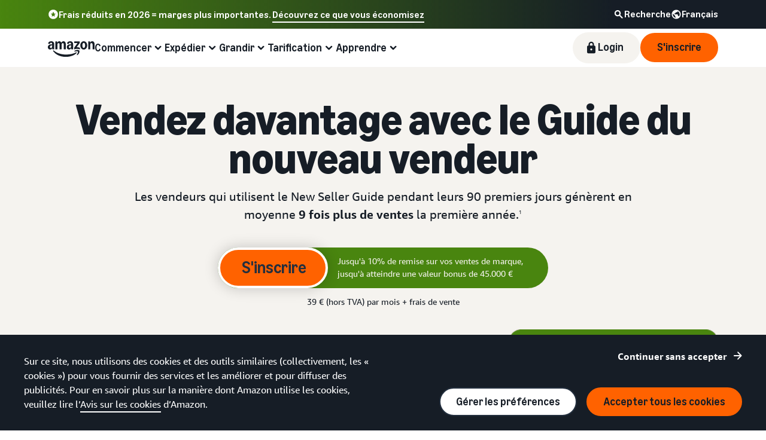

--- FILE ---
content_type: text/html; charset=UTF-8
request_url: https://sell.amazon.fr/grandir
body_size: 103490
content:
<!doctype html><html lang="fr-FR" data-19ax5a9jf="dingo" class="a-no-js"><head><script>var aPageStart = (new Date()).getTime();</script><meta charset="utf-8"/>
<script type='text/javascript'>window.ue_mkt = "sceu";</script>
<script type='text/javascript'>var ue_t0=ue_t0||+new Date();</script>
<script type='text/javascript'>
window.ue_ihb = (window.ue_ihb || window.ueinit || 0) + 1;
if (window.ue_ihb === 1) {

var ue_csm = window,
    ue_hob = +new Date();
(function(d){var e=d.ue=d.ue||{},f=Date.now||function(){return+new Date};e.d=function(b){return f()-(b?0:d.ue_t0)};e.stub=function(b,a){if(!b[a]){var c=[];b[a]=function(){c.push([c.slice.call(arguments),e.d(),d.ue_id])};b[a].replay=function(b){for(var a;a=c.shift();)b(a[0],a[1],a[2])};b[a].isStub=1}};e.exec=function(b,a){return function(){try{return b.apply(this,arguments)}catch(c){ueLogError(c,{attribution:a||"undefined",logLevel:"WARN"})}}}})(ue_csm);


    var ue_err_chan = 'jserr';
(function(d,e){function h(f,b){if(!(a.ec>a.mxe)&&f){a.ter.push(f);b=b||{};var c=f.logLevel||b.logLevel;c&&c!==k&&c!==m&&c!==n&&c!==p||a.ec++;c&&c!=k||a.ecf++;b.pageURL=""+(e.location?e.location.href:"");b.logLevel=c;b.attribution=f.attribution||b.attribution;a.erl.push({ex:f,info:b})}}function l(a,b,c,e,g){d.ueLogError({m:a,f:b,l:c,c:""+e,err:g,fromOnError:1,args:arguments},g?{attribution:g.attribution,logLevel:g.logLevel}:void 0);return!1}var k="FATAL",m="ERROR",n="WARN",p="DOWNGRADED",a={ec:0,ecf:0,
pec:0,ts:0,erl:[],ter:[],buffer:[],mxe:50,startTimer:function(){a.ts++;setInterval(function(){d.ue&&a.pec<a.ec&&d.uex("at");a.pec=a.ec},1E4)}};l.skipTrace=1;h.skipTrace=1;h.isStub=1;d.ueLogError=h;d.ue_err=a;e.onerror=l})(ue_csm,window);


var ue_id = 'M79TTVAJBN6YYMC2688G',
    ue_url,
    ue_drfp = false,
    ue_navtiming = 1,
    ue_mid = 'A3V585QXAY8GL2',
    ue_sid = '260-0724753-6888160',
    ue_sn = 'sell.amazon.fr',
    ue_furl = 'fls-eu.amazon.com',
    ue_surl = 'https://unagi-eu.amazon.com/1/events/com.amazon.csm.nexusclient.prod',
    ue_int = 0,
    ue_fcsn = 1,
    ue_urt = 3,
    ue_rpl_ns = 'cel-rpl',
    ue_ddq = 1,
    ue_fpf = '//fls-eu.amazon.com/1/batch/1/OP/A3V585QXAY8GL2:260-0724753-6888160:M79TTVAJBN6YYMC2688G:sell.amazon.fr$uedata=s:',
    ue_sbuimp = 1,
    ue_resw = 1,
    ue_ibft = 0,
    ue_fnt = 0,
    ue_lpsi = 6000,
    ue_lob = '1',
    ue_dsbl_cel = 1,

    ue_swi = 1;
var ue_viz=function(){(function(b,f,d){function g(){return(!(p in d)||0<d[p])&&(!(q in d)||0<d[q])}function h(c){if(b.ue.viz.length<w&&!r){var a=c.type;c=c.originalEvent;/^focus./.test(a)&&c&&(c.toElement||c.fromElement||c.relatedTarget)||(a=g()?f[s]||("blur"==a||"focusout"==a?t:u):t,b.ue.viz.push(a+":"+(+new Date-b.ue.t0)),a==u&&(b.ue.isl&&x("at"),r=1))}}for(var r=0,x=b.uex,a,k,l,s,v=["","webkit","o","ms","moz"],e=0,m=1,u="visible",t="hidden",p="innerWidth",q="innerHeight",w=20,n=0;n<v.length&&!e;n++)if(a=
v[n],k=(a?a+"H":"h")+"idden",e="boolean"==typeof f[k])l=a+"visibilitychange",s=(a?a+"V":"v")+"isibilityState";h({});e&&f.addEventListener(l,h,0);m=g()?1:0;d.addEventListener("resize",function(){var a=g()?1:0;m!==a&&(m=a,h({}))},{passive:!0});b.ue&&e&&(b.ue.pageViz={event:l,propHid:k})})(ue_csm,ue_csm.document,ue_csm.window)};window.ue_viz=ue_viz;

(function(d,h,O){function F(a){return a&&a.replace&&a.replace(/^\s+|\s+$/g,"")}function v(a){return"undefined"===typeof a}function D(a,b){for(var c in b)b[w](c)&&(a[c]=b[c])}function K(a){try{var b=O.cookie.match(RegExp("(^| )"+a+"=([^;]+)"));if(b)return b[2].trim()}catch(c){}}function P(m,b,c){var p=(B||{}).type;if("device"!==c||2!==p&&1!==p){if(m){d.ue_id=a.id=a.rid=m;if("device"===c||"pre-fetch"===c)a.oid=F(m);x&&(x=x.replace(/((.*?:){2})(\w+)/,function(a,b){return b+m}));G&&(e("id",G,m),G=0)}b&&
(x&&(x=x.replace(/(.*?:)(\w|-)+/,function(a,c){return c+b})),d.ue_sid=b);c&&a.tag("page-source:"+c);d.ue_fpf=x}}function Q(){var a={};return function(b){b&&(a[b]=1);b=[];for(var c in a)a[w](c)&&b.push(c);return b}}function C(d,b,c,p){p=p||+new H;var f,k;if(b||v(c)){if(d)for(k in f=b?e("t",b)||e("t",b,{}):a.t,f[d]=p,c)c[w](k)&&e(k,b,c[k]);return p}}function e(d,b,c){var e=b&&b!=a.id?a.sc[b]:a;e||(e=a.sc[b]={});"id"===d&&c&&(R=1);return e[d]=c||e[d]}function S(d,b,c,e,f){c="on"+c;var k=b[c];"function"===
typeof k?d&&(a.h[d]=k):k=function(){};b[c]=function(a){f?(e(a),k(a)):(k(a),e(a))};b[c]&&(b[c].isUeh=1)}function T(m,b,c,p){function q(b,c){var d=[b],g=0,f={},p,k;s.latency={};c?(d.push("m=1"),f[c]=1):f=a.sc;for(k in f)if(f[w](k)){var h=e("wb",k),l=e("t",k)||{},n=e("t0",k)||a.t0,q;if(c||2==h){h=h?g++:"";d.push("sc"+h+"="+k);for(q in l)v(l[q])||null===l[q]||d.push(q+h+"="+(l[q]-n));d.push("t"+h+"="+l[m]);s.latency["t"+h]=l[m];if(e("ctb",k)||e("wb",k))p=1}}!A&&p&&d.push("ctb=1");return d.join("&")}function k(b,
c,g,e,m){if(b){var f=d.ue_err;d.ue_url&&!d.ue_drfp&&!e&&!m&&b&&0<b.length&&(e=new Image,a.iel.push(e),e.src=b,a.count&&a.count("postbackImageSize",b.length));x?(m=h.encodeURIComponent)&&b&&(e=new Image,b=""+d.ue_fpf+m(b)+":"+(+new H-d.ue_t0),a.iel.push(e),e.src=b):a.log&&(a.log(b,"uedata",{n:1}),a.ielf.push(b));f&&!f.ts&&f.startTimer();a.b&&(f=a.b,a.b="",k(f,c,g,1))}}function r(b){var c=B?B.type:I,d=2==c||a.isBFonMshop,c=c&&!d,e=a.bfini;if(!R||a.isBFCache)e&&1<e&&(b+="&bfform=1",c||(a.isBFT=e-1)),
d&&(b+="&bfnt=1",a.isBFT=a.isBFT||1),a.ssw&&a.isBFT&&(a.isBFonMshop&&(a.isNRBF=0),v(a.isNRBF)&&(d=a.ssw(a.oid),d.e||v(d.val)||(a.isNRBF=1<d.val?0:1)),v(a.isNRBF)||(b+="&nrbf="+a.isNRBF)),a.isBFT&&!a.isNRBF&&(b+="&bft="+a.isBFT);return b}if(!a.paused&&(b||v(c))){for(var n in c)c[w](n)&&e(n,b,c[n]);a.isBFonMshop||C("pc",b,c);n="ld"===m&&b&&e("wb",b);var t=e("id",b)||a.id;n||t===a.oid||(G=b,ca(t,(e("t",b)||{}).tc||+e("t0",b),+e("t0",b),e("pty",b),e("spty",b)));var t=e("id",b)||a.id,u=e("id2",b),g=a.url+
"?"+m+"&v="+a.v+"&id="+t,A=e("ctb",b)||e("wb",b),s={eventName:m,version:a.v,id:t,sessionId:d.ue_sid||"",obfuscatedMarketplaceId:d.ue_mid||""},y;A&&(g+="&ctb="+A);u&&(g+="&id2="+u);1<d.ueinit&&(g+="&ic="+d.ueinit);if(!("ld"!=m&&"ul"!=m||b&&b!=t)){if("ld"==m){try{h[L]&&h[L].isUeh&&(h[L]=null)}catch(K){}if(h.chrome)for(u=0;u<M.length;u++)U(J,M[u]);(u=O.ue_backdetect)&&u.ue_back&&u.ue_back.value++;d._uess&&(y=d._uess());a.isl=1}a._bf&&(g+="&bf="+a._bf());d.ue_navtiming&&f&&(e("ctb",t,"1"),a.isBFonMshop||
C("tc",I,I,N));!E||a.isBFonMshop||V||(f&&D(a.t,{na_:f.navigationStart,ul_:f.unloadEventStart,_ul:f.unloadEventEnd,rd_:f.redirectStart,_rd:f.redirectEnd,fe_:f.fetchStart,lk_:f.domainLookupStart,_lk:f.domainLookupEnd,co_:f.connectStart,_co:f.connectEnd,sc_:f.secureConnectionStart,rq_:f.requestStart,rs_:f.responseStart,_rs:f.responseEnd,dl_:f.domLoading,di_:f.domInteractive,de_:f.domContentLoadedEventStart,_de:f.domContentLoadedEventEnd,_dc:f.domComplete,ld_:f.loadEventStart,_ld:f.loadEventEnd,ntd:("function"!==
typeof E.now||v(N)?0:new H(N+E.now())-new H)+a.t0}),B&&D(a.t,{ty:B.type+a.t0,rc:B.redirectCount+a.t0}),V=1);a.isBFonMshop||D(a.t,{hob:d.ue_hob,hoe:d.ue_hoe});a.ifr&&(g+="&ifr=1",s.ifr=!0)}C(m,b,c,p);var z,l;n||b&&b!==t||da(b);(c=d.ue_mbl)&&c.cnt&&!n&&(g+=c.cnt());n?e("wb",b,2):"ld"==m&&(a.lid=F(t));for(z in a.sc)if(1==e("wb",z))break;if(n){if(a.s)return;g=q(g,null)}else c=q(g,null),c!=g&&(c=r(c),a.b=c),y&&(g+=y),g=q(g,b||a.id);g=r(g);if(a.b||n)for(z in a.sc)2==e("wb",z)&&delete a.sc[z];z=0;a._rt&&
(g+="&rt="+a._rt());y=h.csa;if(!n&&y)for(l in c=e("t",b)||{},p=y("PageTiming"),c)c[w](l)&&p("mark",ea[l]||l,c[l]);n||(a.s=0,(l=d.ue_err)&&0<l.ec&&l.pec<l.ec&&(l.pec=l.ec,g+="&ec="+l.ec+"&ecf="+l.ecf),z=e("ctb",b),"ld"!==m||b||a.markers?a.markers&&a.isl&&!n&&b&&D(a.markers,e("t",b)):(a.markers={},D(a.markers,e("t",b))),e("t",b,{}));a.tag&&a.tag().length&&(g+="&csmtags="+a.tag().join("|"),s.csmtags=a.tag(),a.tag=Q());l=a.viz||[];if(c=l.length)l=l.splice(0,c),g+="&viz="+l.join("|"),s.viz=l;v(d.ue_pty)||
(g+="&pty="+d.ue_pty+"&spty="+d.ue_spty+"&pti="+d.ue_pti,s.pty=d.ue_pty,s.spty=d.ue_spty,s.pti=d.ue_pti);a.tabid&&(g+="&tid="+a.tabid);a.aftb&&(g+="&aftb=1");!a._ui||b&&b!=t||(g+=a._ui());g+="&lob="+(d.ue_lob||"0");a.a=g;k(g,m,z,n,b&&"string"===typeof b&&-1!==b.indexOf("csa:"));n||(s.lob=d.ue_lob||"0",(b=y&&y("UEData"))&&b("log",s))}}function da(a){var b=h.ue_csm_markers||{},c;for(c in b)b[w](c)&&C(c,a,I,b[c])}function A(a,b,c){c=c||h;if(c[W])c[W](a,b,!1);else if(c[X])c[X]("on"+a,b)}function U(a,
b,c){c=c||h;if(c[Y])c[Y](a,b,!1);else if(c[Z])c[Z]("on"+a,b)}function $(){function a(){d.onUl()}function b(a){return function(){c[a]||(c[a]=1,T(a))}}var c={},e,f;d.onLd=b("ld");d.onLdEnd=b("ld");d.onUl=b("ul");e={stop:b("os")};h.chrome?(A(J,a),M.push(a)):e[J]=d.onUl;for(f in e)e[w](f)&&S(0,h,f,e[f]);d.ue_viz&&ue_viz();A("load",d.onLd);C("ue")}function ca(e,b,c,f,q){var k=d.ue_mbl,r=h.csa,n=r&&r("SPA"),r=r&&r("PageTiming");k&&k.ajax&&k.ajax(b,c);n&&r&&(e={requestId:e,transitionType:"soft"},"string"===
typeof f&&(e.pageType=f,d.ue_pty=f),"string"===typeof q&&(e.subPageType=q,d.ue_spty=q),n("newPage",e),r("mark","transitionStart",b));a.tag("ajax-transition")}d.ueinit=(d.ueinit||0)+1;var a=d.ue=d.ue||{};a.t0=h.aPageStart||d.ue_t0;a.id=d.ue_id;a.url=d.ue_url;a.rid=d.ue_id;a.a="";a.b="";a.h={};a.s=1;a.t={};a.sc={};a.iel=[];a.ielf=[];a.viz=[];a.v="0.333188.0";a.paused=!1;var w="hasOwnProperty",J="beforeunload",L="on"+J,W="addEventListener",Y="removeEventListener",X="attachEvent",Z="detachEvent",ea={cf:"criticalFeature",
af:"aboveTheFold",fn:"functional",fp:"firstPaint",fcp:"firstContentfulPaint",bb:"bodyBegin",be:"bodyEnd",ld:"loaded"},H=h.Date,E=h.performance||h.webkitPerformance,f=(E||{}).timing,B=(E||{}).navigation,N=(f||{}).navigationStart,x=d.ue_fpf,R=0,V=0,M=[],G=0,I;a.oid=F(a.id);a.lid=F(a.id);a._t0=a.t0;a.tag=Q();a.ifr=h.top!==h.self||h.frameElement?1:0;a.markers=null;a.attach=A;a.detach=U;if("000-0000000-8675309"===d.ue_sid){var aa=K("cdn-rid"),ba=K("session-id");aa&&ba&&P(aa,ba,"cdn")}d.uei=$;d.ueh=S;d.ues=
e;d.uet=C;d.uex=T;a.reset=P;a.pause=function(d){a.paused=d};$()})(ue_csm,ue_csm.window,ue_csm.document);


ue.stub(ue,"event");ue.stub(ue,"onSushiUnload");ue.stub(ue,"onSushiFlush");

ue.stub(ue,"log");ue.stub(ue,"onunload");ue.stub(ue,"onflush");
(function(b){var a=b.ue;a.cv={};a.cv.scopes={};a.cv.buffer=[];a.count=function(b,d,c){var e=a.cv;a.d();c&&c.scope&&(e=a.cv.scopes[c.scope]=a.cv.scopes[c.scope]||{});if(void 0===d)return e[b];e[b]=d;a.cv.buffer.push({c:b,v:d})};a.count("baselineCounter2",1);a&&a.event&&(a.event({requestId:b.ue_id||"rid",server:b.ue_sn||"sn",obfuscatedMarketplaceId:b.ue_mid||"mid"},"csm","csm.CSMBaselineEvent.4"),a.count("nexusBaselineCounter",1,{bf:1}))})(ue_csm);



var ue_hoe = +new Date();
}
window.ueinit = window.ue_ihb;
</script>

<!-- 7by74py -->
<script>window.ue && ue.count && ue.count('CSMLibrarySize', 10406)</script><meta name="a2z:request_id" content="M79TTVAJBN6YYMC2688G"><meta name="a2z:mons_app_name" content="JellyfishSellDotTenant"><meta name="a2z:mons_config_name" content="JellyfishSellDotWeblab"><meta name="a2z:mons_site_name" content="sellDotAmazon"><meta name="relevancyMultiplier" content="1"><meta name="description" content="D&eacute;couvrez le Guide pour les Nouveaux Vendeurs, tous les incitatifs et services pour vous aider &agrave; d&eacute;velopper votre entreprise en ligne d&egrave;s aujourd&#39;hui !"><meta name="robots" content="index, follow"><meta property="og:title" content="Guide et Incitations pour les Nouveaux Vendeurs sur Amazon FR"><meta property="og:description" content="D&eacute;couvrez le Guide pour les Nouveaux Vendeurs, tous les incitatifs et services pour vous aider &agrave; d&eacute;velopper votre entreprise en ligne d&egrave;s aujourd&#39;hui !"><meta property="og:site_name" content="Amazon Seller Services FR"><meta property="og:type" content="website"><meta property="og:url" content="https://sell.amazon.fr/grandir"><meta property="og:locale" content="fr_FR"><meta name="twitter:card" content="summary"><meta name="twitter:url" content="https://sell.amazon.fr/grandir"><meta name="twitter:title" content="Guide et Incitations pour les Nouveaux Vendeurs sur Amazon FR"><meta name="twitter:description" content="D&eacute;couvrez le Guide pour les Nouveaux Vendeurs, tous les incitatifs et services pour vous aider &agrave; d&eacute;velopper votre entreprise en ligne d&egrave;s aujourd&#39;hui !"><link rel="shortcut icon" type="image/x-icon" href="https://m.media-amazon.com/images/G/01/sell/images/favicon.ico"><link rel="canonical" href="https://sell.amazon.fr/grandir"><script>!function(){if(window.BOOMR&&(window.BOOMR.version||window.BOOMR.snippetExecuted))return;window.BOOMR=window.BOOMR||{},window.BOOMR.snippetExecuted=!0;var e,t,n,o=document.createElement("iframe"),d=window;function i(e){d.BOOMR_onload=e&&e.timeStamp||(new Date).getTime()}d.addEventListener?d.addEventListener("load",i,!1):d.attachEvent&&d.attachEvent("onload",i),o.src="javascript:void(0)",o.title="",o.role="presentation",(o.frameElement||o).style.cssText="width:0;height:0;border:0;display:none;",(n=document.getElementsByTagName("script")[0])?n.parentNode.insertBefore(o,n):document.getElementsByTagName("head")[0].appendChild(o);try{t=o.contentWindow.document}catch(n){e=document.domain,o.src="javascript:var d=document.open();d.domain='"+e+"';void(0);",t=o.contentWindow.document}t.open()._l=function(){var t=this.createElement("script");e&&(this.domain=e),t.id="boomr-if-as",t.src="https://d1t40axu4ik42k.cloudfront.net/boomerang.8c6c93a3f6c6106b3e97.min.js",window.BOOMR_lstart=(new Date).getTime(),this.body.appendChild(t)},t.write('<body onload="document._l();">'),t.close()}();</script><script type="text/javascript" id="cathode-loader" async="" data-mons="true" data-browser-performance="true" data-http_request_id="M79TTVAJBN6YYMC2688G" data-sn="sellDotAmazon" data-domain="prod" data-realm="EUAmazon" data-application-name="JellyfishSellDotTenant" src="https://d1t40axu4ik42k.cloudfront.net/cathodeBoomerang.b3b0c8f9b72100087444.min.js"></script><script>
(function(b,a,c,d){if((b=b.AmazonUIPageJS||b.P)&&b.when&&b.register){c=[];for(a=a.currentScript;a;a=a.parentElement)a.id&&c.push(a.id);return b.log("A copy of P has already been loaded on this page.","FATAL",c.join(" "))}})(window,document,Date);(function(a,b,c,d){"use strict";a._pSetI=function(){return null}})(window,document,Date);(function(c,e,I,B){"use strict";c._pd=function(){var a,u;return function(C,f,h,k,b,D,v,E,F){function w(d){try{return d()}catch(J){return!1}}function l(){if(m){var d={w:c.innerWidth||b.clientWidth,h:c.innerHeight||b.clientHeight};5<Math.abs(d.w-q.w)||50<d.h-q.h?(q=d,n=4,(d=a.mobile||a.tablet?450<d.w&&d.w>d.h:1250<=d.w)?k(b,"a-ws"):b.className=v(b,"a-ws")):0<n&&(n--,x=setTimeout(l,16))}}function G(d){(m=d===B?!m:!!d)&&l()}function H(){return m}if(!u){u=!0;var r=function(){var d=["O","ms","Moz","Webkit"],
c=e.createElement("div");return{testGradients:function(){return!0},test:function(a){var b=a.charAt(0).toUpperCase()+a.substr(1);a=(d.join(b+" ")+b+" "+a).split(" ");for(b=a.length;b--;)if(""===c.style[a[b]])return!0;return!1},testTransform3d:function(){return!0}}}(),y=b.className,z=/(^| )a-mobile( |$)/.test(y),A=/(^| )a-tablet( |$)/.test(y);a={audio:function(){return!!e.createElement("audio").canPlayType},video:function(){return!!e.createElement("video").canPlayType},canvas:function(){return!!e.createElement("canvas").getContext},
svg:function(){return!!e.createElementNS&&!!e.createElementNS("http://www.w3.org/2000/svg","svg").createSVGRect},offline:function(){return navigator.hasOwnProperty&&navigator.hasOwnProperty("onLine")&&navigator.onLine},dragDrop:function(){return"draggable"in e.createElement("span")},geolocation:function(){return!!navigator.geolocation},history:function(){return!(!c.history||!c.history.pushState)},webworker:function(){return!!c.Worker},autofocus:function(){return"autofocus"in e.createElement("input")},
inputPlaceholder:function(){return"placeholder"in e.createElement("input")},textareaPlaceholder:function(){return"placeholder"in e.createElement("textarea")},localStorage:function(){return"localStorage"in c&&null!==c.localStorage},orientation:function(){return"orientation"in c},touch:function(){return"ontouchend"in e},gradients:function(){return r.testGradients()},hires:function(){var a=c.devicePixelRatio&&1.5<=c.devicePixelRatio||c.matchMedia&&c.matchMedia("(min-resolution:144dpi)").matches;E("hiRes"+
(z?"Mobile":A?"Tablet":"Desktop"),a?1:0);return a},transform3d:function(){return r.testTransform3d()},touchScrolling:function(){return f(/Windowshop|android|OS ([5-9]|[1-9][0-9]+)(_[0-9]{1,2})+ like Mac OS X|SOFTWARE=([5-9]|[1-9][0-9]+)(.[0-9]{1,2})+.*DEVICE=iPhone|Chrome|Silk|Firefox|Trident.+?; Touch/i)},ios:function(){return f(/OS [1-9][0-9]*(_[0-9]*)+ like Mac OS X/i)&&!f(/trident|Edge/i)},android:function(){return f(/android.([1-9]|[L-Z])/i)&&!f(/trident|Edge/i)},mobile:function(){return z},
tablet:function(){return A},rtl:function(){return"rtl"===b.dir}};for(var g in a)a.hasOwnProperty(g)&&(a[g]=w(a[g]));for(var t="textShadow textStroke boxShadow borderRadius borderImage opacity transform transition".split(" "),p=0;p<t.length;p++)a[t[p]]=w(function(){return r.test(t[p])});var m=!0,x=0,q={w:0,h:0},n=4;l();h(c,"resize",function(){clearTimeout(x);n=4;l()});b.className=v(b,"a-no-js");k(b,"a-js");!f(/OS [1-8](_[0-9]*)+ like Mac OS X/i)||c.navigator.standalone||f(/safari/i)||k(b,"a-ember");
h=[];for(g in a)a.hasOwnProperty(g)&&a[g]&&h.push("a-"+g.replace(/([A-Z])/g,function(a){return"-"+a.toLowerCase()}));k(b,h.join(" "));b.setAttribute("data-aui-build-date",F);C.register("p-detect",function(){return{capabilities:a,localStorage:a.localStorage&&D,toggleResponsiveGrid:G,responsiveGridEnabled:H}});return a||{}}}}()})(window,document,Date);(function(a,p,q,k){function m(e,b,c,g){a.P.when.apply(a.P,b).register("flow:"+e,function(){var a=g.apply(this,arguments);return c||a})}function l(e){a.P.log(e,"FATAL","AmazonUIPageJS@AUIDefineJS")}function f(a,b,c){Object.defineProperty(a,b,{value:c,writable:!1})}function n(e,b,c){"string"!==typeof e&&a.P.error("Anonymous modules are not supported.");var g=c!==k?c:"function"===typeof b?b:k;g||a.P.error("A callback must be provided");var f,h=[];if(c&&Array.isArray(b)&&(h=b.reduce(function(b,d){if("module"===
d||"require"===d)a.P.error('"module" or "require" injection is not supported.');else if("exports"===d){d=f={};var c="flow:"+e+"-exports";a.P.declare(c,d);b.push(c)}else 0!==d.lastIndexOf("@amzn/",0)?l("Dependency "+d+" does not begin with '@amzn/'"):b.push("flow:"+d);return b},[]),b.length!==h.length))return;m(e,h,f,g)}"use strict";Object.prototype.hasOwnProperty.call(a,"aui")?l("AUIDefineJS is already present globally"):(f(a,"aui",{}),f(a.aui,"amd_define",n))})(window,document,Date);(function(g,h,C,D){function K(a){l&&l.tag&&l.tag(p(":","aui",a))}function q(a,b){l&&l.count&&l.count("aui:"+a,0===b?0:b||(l.count("aui:"+a)||0)+1)}function L(a){try{return a.test(navigator.userAgent)}catch(b){return!1}}function x(a,b,c){a.addEventListener?a.addEventListener(b,c,!1):a.attachEvent&&a.attachEvent("on"+b,c)}function p(a,b,c,f){b=b&&c?b+a+c:b||c;return f?p(a,b,f):b}function y(a,b,c){try{Object.defineProperty(a,b,{value:c,writable:!1})}catch(f){a[b]=c}return c}function M(a,b){a.className=
N(a,b)+" "+b}function N(a,b){return(" "+a.className+" ").split(" "+b+" ").join(" ").replace(/^ | $/g,"")}function aa(a,b,c){var f=c=a.length,e=function(){f--||(E.push(b),F||(m?m.set(z):setTimeout(z,0),F=!0))};for(e();c--;)O[a[c]]?e():(u[a[c]]=u[a[c]]||[]).push(e)}function ba(a,b,c,f,e){var d=h.createElement(a?"script":"link");x(d,"error",f);e&&x(d,"load",e);a?(d.type="text/javascript",d.async=!0,c&&/AUIClients|images[/]I/.test(b)&&d.setAttribute("crossorigin","anonymous"),d.src=b):(d.rel="stylesheet",
d.href=b);h.getElementsByTagName("head")[0].appendChild(d)}function P(a,b){return function(c,f){function e(){ba(b,c,d,function(b){G?q("resource_unload"):d?(d=!1,q("resource_retry"),e()):(q("resource_error"),a.log("Asset failed to load: "+c));b&&b.stopPropagation?b.stopPropagation():g.event&&(g.event.cancelBubble=!0)},f)}if(Q[c])return!1;Q[c]=!0;q("resource_count");var d=!0;return!e()}}function ca(a,b,c){for(var f={name:a,guard:function(c){return b.guardFatal(a,c)},guardTime:function(a){return b.guardTime(a)},
logError:function(c,d,e){b.logError(c,d,e,a)}},e=[],d=0;d<c.length;d++)A.hasOwnProperty(c[d])&&(e[d]=H.hasOwnProperty(c[d])?H[c[d]](A[c[d]],f):A[c[d]]);return e}function v(a,b,c,f,e){return function(d,k){function n(){var a=null;f?a=k:"function"===typeof k&&(q.start=r(),a=k.apply(g,ca(d,h,l)),q.end=r());if(b){A[d]=a;a=d;for(O[a]=!0;(u[a]||[]).length;)u[a].shift()();delete u[a]}q.done=!0}var h=e||this;"function"===typeof d&&(k=d,d=D);b&&(d=d?d.replace(R,""):"__NONAME__",I.hasOwnProperty(d)&&h.error(p(", reregistered by ",
p(" by ",d+" already registered",I[d]),h.attribution),d),I[d]=h.attribution);for(var l=[],m=0;m<a.length;m++)l[m]=a[m].replace(R,"");var q=w[d||"anon"+ ++da]={depend:l,registered:r(),namespace:h.namespace};d&&ea.hasOwnProperty(d);c?n():aa(l,h.guardFatal(d,n),d);return{decorate:function(a){H[d]=h.guardFatal(d,a)}}}}function S(a){return function(){var b=Array.prototype.slice.call(arguments);return{execute:v(b,!1,a,!1,this),register:v(b,!0,a,!1,this)}}}function J(a,b){return function(c,f){f||(f=c,c=
D);var e=this.attribution;return function(){n.push(b||{attribution:e,name:c,logLevel:a});var d=f.apply(this,arguments);n.pop();return d}}}function B(a,b){this.load={js:P(this,!0),css:P(this)};y(this,"namespace",b);y(this,"attribution",a)}function T(){h.body?k.trigger("a-bodyBegin"):setTimeout(T,20)}"use strict";var t=C.now=C.now||function(){return+new C},r=function(a){return a&&a.now?a.now.bind(a):t}(g.performance),fa=r(),ea={},l=g.ue;K();K("aui_build_date:3.25.10-2025-12-15");var U={getItem:function(a){try{return g.localStorage.getItem(a)}catch(b){}},
setItem:function(a,b){try{return g.localStorage.setItem(a,b)}catch(c){}}},m=g._pSetI(),E=[],ha=[],F=!1,ia=navigator.scheduling&&"function"===typeof navigator.scheduling.isInputPending;var z=function(){for(var a=m?m.set(z):setTimeout(z,0),b=t();ha.length||E.length;)if(E.shift()(),m&&ia){if(150<t()-b&&!navigator.scheduling.isInputPending()||50<t()-b&&navigator.scheduling.isInputPending())return}else if(50<t()-b)return;m?m.clear(a):clearTimeout(a);F=!1};var O={},u={},Q={},G=!1;x(g,"beforeunload",function(){G=
!0;setTimeout(function(){G=!1},1E4)});var R=/^prv:/,I={},A={},H={},w={},da=0,ja=String.fromCharCode(92),n=[],V=!0,W=g.onerror;g.onerror=function(a,b,c,f,e){e&&"object"===typeof e||(e=Error(a,b,c),e.columnNumber=f,e.stack=b||c||f?p(ja,e.message,"at "+p(":",b,c,f)):D);var d=n.pop()||{};e.attribution=p(":",e.attribution||d.attribution,d.name);e.logLevel=d.logLevel;e.attribution&&console&&console.log&&console.log([e.logLevel||"ERROR",a,"thrown by",e.attribution].join(" "));n=[];W&&(d=[].slice.call(arguments),
d[4]=e,W.apply(g,d))};B.prototype={logError:function(a,b,c,f){b={message:b,logLevel:c||"ERROR",attribution:p(":",this.attribution,f)};if(g.ueLogError)return g.ueLogError(a||b,a?b:null),!0;console&&console.error&&(console.log(b),console.error(a));return!1},error:function(a,b,c,f){a=Error(p(":",f,a,c));a.attribution=p(":",this.attribution,b);throw a;},guardError:J(),guardFatal:J("FATAL"),guardCurrent:function(a){var b=n[n.length-1];return b?J(b.logLevel,b).call(this,a):a},guardTime:function(a){var b=
n[n.length-1],c=b&&b.name;return c&&c in w?function(){var b=r(),e=a.apply(this,arguments);w[c].async=(w[c].async||0)+r()-b;return e}:a},log:function(a,b,c){return this.logError(null,a,b,c)},declare:v([],!0,!0,!0),register:v([],!0),execute:v([]),AUI_BUILD_DATE:"3.25.10-2025-12-15",when:S(),now:S(!0),trigger:function(a,b,c){var f=t();this.declare(a,{data:b,pageElapsedTime:f-(g.aPageStart||NaN),triggerTime:f});c&&c.instrument&&X.when("prv:a-logTrigger").execute(function(b){b(a)})},handleTriggers:function(){this.log("handleTriggers deprecated")},
attributeErrors:function(a){return new B(a)},_namespace:function(a,b){return new B(a,b)},setPriority:function(a){V?V=!1:this.log("setPriority only accept the first call.")}};var k=y(g,"AmazonUIPageJS",new B);var X=k._namespace("PageJS","AmazonUI");X.declare("prv:p-debug",w);k.declare("p-recorder-events",[]);k.declare("p-recorder-stop",function(){});y(g,"P",k);T();if(h.addEventListener){var Y;h.addEventListener("DOMContentLoaded",Y=function(){k.trigger("a-domready");h.removeEventListener("DOMContentLoaded",
Y,!1)},!1)}var Z=h.documentElement,ka=g._pd(k,L,x,M,Z,U,N,q,"3.25.10-2025-12-15");L(/UCBrowser/i)||ka.localStorage&&M(Z,U.getItem("a-font-class"));k.declare("a-event-revised-handling",!1);k.declare("a-fix-event-off",!1);q("pagejs:pkgExecTime",r()-fa)})(window,document,Date);(function(d,C,E,F){function t(m){e&&e.tag&&e.tag(f(":","aui",m))}function g(m,d){e&&e.count&&e.count("aui:"+m,0===d?0:d||(e.count("aui:"+m)||0)+1)}function v(d){try{return d.test(navigator.userAgent)}catch(x){return!1}}function k(d){return"function"===typeof d}function w(d,f,h){d.addEventListener?d.addEventListener(f,h,!1):d.attachEvent&&d.attachEvent("on"+f,h)}function f(d,g,h,k){g=g&&h?g+d+h:g||h;return k?f(d,g,k):g}"use strict";var e=d.ue,z=String.fromCharCode(92);P.execute("RetailPageServiceWorker",
function(){function m(a,b){l.controller&&a?(a={feature:"retail_service_worker_messaging",command:a},b&&(a.data=b),l.controller.postMessage(a)):a&&g("sw:sw_message_no_ctrl",1)}function x(a){var b=a.data;if(b&&"retail_service_worker_messaging"===b.feature&&b.command&&b.data){var c=b.data;a=d.ue;var n=d.ueLogError;switch(b.command){case "log_counter":a&&k(a.count)&&c.name&&a.count(c.name,0===c.value?0:c.value||1);break;case "log_tag":a&&k(a.tag)&&c.tag&&(a.tag(c.tag),b=d.uex,a.isl&&k(b)&&b("at"));break;
case "log_error":n&&k(n)&&c.message&&n({message:c.message,logLevel:c.level||"ERROR",attribution:c.attribution||"RetailServiceWorker"});break;case "log_weblab_trigger":if(!c.weblab||!c.treatment)break;a&&k(a.trigger)?a.trigger(c.weblab,c.treatment):(g("sw:wt:miss"),g("sw:wt:miss:"+c.weblab+":"+c.treatment));break;default:g("sw:unsupported_message_command",1)}}}function h(a,b){return"sw:"+(b||"")+":"+a+":"}function y(){p.forEach(function(a){t(a)})}function r(a){return a.capabilities.isAmazonApp&&a.capabilities.android}
function A(a,b,c){if(b)if(b.mshop&&r(a))a=h(c,"mshop_and"),b=b.mshop.action,p.push(a+"supported"),b(a,c);else if(b.browser){a=v(/Chrome/i)&&!v(/Edge/i)&&!v(/OPR/i)&&!a.capabilities.isAmazonApp&&!v(new RegExp(z+"bwv"+z+"b"));var d=b.browser;b=h(c,"browser");a?(a=d.action,p.push(b+"supported"),a(b,c)):p.push(b+"unsupported")}}function B(a,b,c){a&&p.push(h("register",c)+"unsupported");b&&p.push(h("unregister",c)+"unsupported");y()}try{var l=navigator.serviceWorker}catch(a){t("sw:nav_err")}(function(){if(l){var a=
function(){m("page_loaded",{rid:d.ue_id,mid:d.ue_mid,pty:d.ue_pty,sid:d.ue_sid,spty:d.ue_spty,furl:d.ue_furl})};w(l,"message",x);m("client_messaging_ready");P.when("load").execute(a);w(l,"controllerchange",function(){m("client_messaging_ready");"complete"===C.readyState&&a()})}})();var p=[],q=function(a,b){var c=d.uex,n=d.uet;a=f(":","aui","sw",a);"ld"===b&&k(c)?c("ld",a,{wb:1}):k(n)&&n(b,a,{wb:1})},D=function(a,b,c){function n(a){b&&k(b.failure)&&b.failure(a)}function h(){m=setTimeout(function(){t(f(":",
"sw:"+e,u.TIMED_OUT));n({ok:!1,statusCode:u.TIMED_OUT,done:!1});q(e,"ld")},c||4E3)}var u={NO_CONTROLLER:"no_ctrl",TIMED_OUT:"timed_out",UNSUPPORTED_BROWSER:"unsupported_browser",UNEXPECTED_RESPONSE:"unexpected_response"},e=f(":",a.feature,a.command),m,p=!0;if("MessageChannel"in d&&l&&"controller"in l)if(l.controller){var r=new MessageChannel;r.port1.onmessage=function(c){(c=c.data)&&c.feature===a.feature&&c.command===a.command?(p&&(q(e,"cf"),p=!1),q(e,"af"),clearTimeout(m),c.done||h(),c.ok?b&&k(b.success)&&
b.success(c):n(c),c.done&&q(e,"ld")):g(f(":","sw:"+e,u.UNEXPECTED_RESPONSE),1)};h();q(e,"bb");l.controller.postMessage(a,[r.port2])}else t(f(":","sw:"+a.feature,u.NO_CONTROLLER)),n({ok:!1,statusCode:u.NO_CONTROLLER,done:!0});else t(f(":","sw:"+a.feature,u.UNSUPPORTED_BROWSER)),n({ok:!1,statusCode:u.UNSUPPORTED_BROWSER,done:!0})};(function(){l?(q("ctrl_changed","bb"),l.addEventListener("controllerchange",function(){t("sw:ctrl_changed");q("ctrl_changed","ld")})):g(f(":","sw:ctrl_changed","sw_unsupp"),
1)})();(function(){var a=function(){q(b,"ld");var a=d.uex;D({feature:"page_proxy",command:"request_feature_tags"},{success:function(b){b=b.data;Array.isArray(b)&&b.forEach(function(a){"string"===typeof a?t(f(":","sw:ppft",a)):g(f(":","sw:ppft","invalid_tag"),1)});g(f(":","sw:ppft","success"),1);e&&e.isl&&k(a)&&a("at")},failure:function(a){g(f(":","sw:ppft","error:"+(a.statusCode||"ppft_error")),1)}})};if("requestIdleCallback"in d){var b=f(":","ppft","callback_ricb");d.requestIdleCallback(a,{timeout:1E3})}else b=
f(":","ppft","callback_timeout"),setTimeout(a,0);q(b,"bb")})();(function(a){var b=a.reg,c=a.unreg;l&&l.getRegistrations?(P.when("A").execute(function(b){if((a.reg.mshop||a.unreg.mshop)&&"function"===typeof r&&r(b)){var f=a.reg.mshop?"T1":"C",e=d.ue;e&&e.trigger?e.trigger("MSHOP_SW_CLIENT_446196",f):g("sw:mshop:wt:failed")}A(b,c,"unregister")}),w(d,"load",function(){P.when("A").execute(function(a){A(a,b,"register");y()})})):(B(b&&b.browser,c&&c.browser,"browser"),P.when("A").execute(function(a){"function"===
typeof r&&r(a)&&B(b&&b.mshop,c&&c.mshop,"mshop_and")}))})({reg:{},unreg:{}})})})(window,document,Date);  (window.AmazonUIPageJS ? AmazonUIPageJS : P).load.js('https:\/\/m.media\-amazon.com\/images\/I\/11zuylp74DL._RC|61xJcNKKLXL.js,11Y+5x+kkTL.js,51LPrROZ2JL.js,11yKORv\-GTL.js,11GgN1+C7hL.js,01+z+uIeJ\-L.js,01VRMV3FBdL.js_.js?AUIClients\/AmazonUIBaseJS');
</script>
<title>Guide et Incitations pour les Nouveaux Vendeurs sur Amazon FR</title><script type='text/javascript'>
window.ue_ihe = (window.ue_ihe || 0) + 1;
if (window.ue_ihe === 1) {
(function(k,l,g){function m(a){c||(c=b[a.type].id,"undefined"===typeof a.clientX?(e=a.pageX,f=a.pageY):(e=a.clientX,f=a.clientY),2!=c||h&&(h!=e||n!=f)?(r(),d.isl&&l.setTimeout(function(){p("at",d.id)},0)):(h=e,n=f,c=0))}function r(){for(var a in b)b.hasOwnProperty(a)&&d.detach(a,m,b[a].parent)}function s(){for(var a in b)b.hasOwnProperty(a)&&d.attach(a,m,b[a].parent)}function t(){var a="";!q&&c&&(q=1,a+="&ui="+c);return a}var d=k.ue,p=k.uex,q=0,c=0,h,n,e,f,b={click:{id:1,parent:g},mousemove:{id:2,
parent:g},scroll:{id:3,parent:l},keydown:{id:4,parent:g}};d&&p&&(s(),d._ui=t)})(ue_csm,window,document);




ue_csm.ue.stub(ue,"impression");


ue.stub(ue,"trigger");


if(window.ue&&uet) { uet('bb'); }

}
</script>
<script>window.ue && ue.count && ue.count('CSMLibrarySize', 819)</script></head><body class="a-aui_72554-c a-aui_template_weblab_cache_333406-c a-aui_killswitch_csa_logger_372963-c a-bw_aui_cxc_alert_measurement_1074111-c a-bw_aui_stepper_enable_strategies_1_1330429-c"><div id="a-page"><script type="a-state" data-a-state="{&quot;key&quot;:&quot;a-wlab-states&quot;}" >
    {"BW_AUI_STEPPER_ENABLE_STRATEGIES_1_1330429":"C","AUI_TEMPLATE_WEBLAB_CACHE_333406":"C","BW_AUI_CXC_ALERT_MEASUREMENT_1074111":"C","AUI_72554":"C","AUI_KILLSWITCH_CSA_LOGGER_372963":"C"}
</script>
    <img height="1" width="1" style='display:none;visibility:hidden;' src='//fls-eu.amazon.com/1/batch/1/OP/A3V585QXAY8GL2:260-0724753-6888160:M79TTVAJBN6YYMC2688G$uedata=s:%2Frd%2Fuedata%3Fstaticb%26id%3DM79TTVAJBN6YYMC2688G:0' alt="" onload="window.ue_sbl && window.ue_sbl();"/>


<script>
!function(){function n(n,t){var r=i(n);return t&&(r=r("instance",t)),r}var r=[],c=0,i=function(t){return function(){var n=c++;return r.push([t,[].slice.call(arguments,0),n,{time:Date.now()}]),i(n)}};n._s=r,this.csa=n}();;
csa('Config', {});
if (window.csa) {
    csa("Config", {
        
        'Events.Namespace': 'csa',
        'ObfuscatedMarketplaceId': 'A3V585QXAY8GL2',
        'Events.SushiEndpoint': 'https://unagi.amazon.com/1/events/com.amazon.csm.csa.prod',
        'Events.SushiCsaVIP': 'unagi.amazon.com',
        'Events.SushiCsaSourceGroup': 'com.amazon.csm.csa.prod',
        'Events.SushiCsaCustomSourceGroup': 'com.amazon.csm.customsg.prod',
        'Events.SushiEndpointPattern': 'https://%s/1/events/%s',
        'CacheDetection.RequestID': "M79TTVAJBN6YYMC2688G",
        'CacheDetection.Callback': window.ue && ue.reset,
        'Transport.nonBatchSchema': "csa.UEData.3",
        'LCP.elementDedup': 1,
        'lob': '1'
    });

    csa("Events")("setEntity", {
        page: {requestId: "M79TTVAJBN6YYMC2688G", meaningful: "interactive"},
        session: {id: "260-0724753-6888160"}
    });
}
!function(r){var e,i,o="splice",u=r.csa,f={},c={},a=r.csa._s,l=0,s=0,g=-1,h={},d={},v={},n=Object.keys,p=function(){};function t(n,t){return u(n,t)}function b(n,t){var r=c[n]||{};k(r,t),c[n]=r,s++,D(O,0)}function m(n,t,r){var i=!0;return t=S(t),r&&r.buffered&&(i=(v[n]||[]).every(function(n){return!1!==t(n)})),i?(h[n]||(h[n]=[]),h[n].push(t),function(){!function(n,t){var r=h[n];r&&r[o](r.indexOf(t),1)}(n,t)}):p}function w(n,t){if(t=S(t),n in d)return t(d[n]),p;return m(n,function(n){return t(n),!1})}function y(n,t){if(u("Errors")("logError",n),f.DEBUG)throw t||n}function E(){return Math.abs(4294967295*Math.random()|0).toString(36)}function S(n,t){return function(){try{return n.apply(this,arguments)}catch(n){y(n.message||n,n)}}}function D(n,t){return r.setTimeout(S(n),t)}function O(){for(var n=0;n<a.length;){var t=a[n],r=t[0]in c;if(!r&&!i)return void(l=a.length);r?(a[o](l=n,1),U(t)):n++}g=s}function U(n){var t=c[n[0]],r=n[1],i=r[0];if(!t||!t[i])return y("Undefined function: "+t+"/"+i);e=n[3],c[n[2]]=t[i].apply(t,r.slice(1))||{},e=0}function I(){i=1,O()}function k(t,r){n(r).forEach(function(n){t[n]=r[n]})}w("$beforeunload",I),b("Config",{instance:function(n){k(f,n)}}),u.plugin=S(function(n){n(t)}),t.config=f,t.register=b,t.on=m,t.once=w,t.blank=p,t.emit=function(n,t,r){for(var i=h[n]||[],e=0;e<i.length;)!1===i[e](t)?i[o](e,1):e++;d[n]=t||{},r&&r.buffered&&(v[n]||(v[n]=[]),100<=v[n].length&&v[n].shift(),v[n].push(t||{}))},t.UUID=function(){return[E(),E(),E(),E()].join("-")},t.time=function(n){var t=e?new Date(e.time):new Date;return"ISO"===n?t.toISOString():t.getTime()},t.error=y,t.warn=function(n,t){if(u("Errors")("logWarn",n),f.DEBUG)throw t||n},t.exec=S,t.timeout=D,t.interval=function(n,t){return r.setInterval(S(n),t)},(t.global=r).csa._s.push=function(n){n[0]in c&&(!a.length||i)?(U(n),a.length&&g!==s&&O()):a[o](l++,0,n)},O(),f["StubCalls.Cleanup.Onload"]&&w("$load",I),D(function(){D(I,f.SkipMissingPluginsTimeout||5e3)},1)}("undefined"!=typeof window?window:global);csa.plugin(function(o){var f="addEventListener",e="requestAnimationFrame",t=o.exec,r=o.global,u=o.on;o.raf=function(n){if(r[e])return r[e](t(n))},o.on=function(n,e,t,r){if(n&&"function"==typeof n[f]){var i=o.exec(t);return n[f](e,i,r),function(){n.removeEventListener(e,i,r)}}return"string"==typeof n?u(n,e,t,r):o.blank}});csa.plugin(function(o){var t,n,r={},e="localStorage",c="sessionStorage",a="local",i="session",u=o.exec;function s(e,t){var n;try{r[t]=!!(n=o.global[e]),n=n||{}}catch(e){r[t]=!(n={})}return n}function f(){t=t||s(e,a),n=n||s(c,i)}function l(e){return e&&e[i]?n:t}o.store=u(function(e,t,n){f();var o=l(n);return e?t?void(o[e]=t):o[e]:Object.keys(o)}),o.storageSupport=u(function(){return f(),r}),o.deleteStored=u(function(e,t){f();var n=l(t);if("function"==typeof e)for(var o in n)n.hasOwnProperty(o)&&e(o,n[o])&&delete n[o];else delete n[e]})});csa.plugin(function(n){n.types={ovl:function(n){var r=[];if(n)for(var i in n)n.hasOwnProperty(i)&&r.push(n[i]);return r}}});csa.plugin(function(a){var e=a.config,t=a.global,r=t.location||{},n=r.host,o=t.document||{},l=e.Application||"Other"+(n?":"+n:""),i="UEData",c=e["KillSwitch."+i],s=e["Transport.AnonymizeRequests"]||!1,p="csa.UEData.3",f="csa",u=a("Transport");c||a.register(i,{log:function(e){if(function(e){return!e||"object"==typeof e&&0===Object.keys(e).length}(e))a.warn("Received empty or null uedata input");else{var t=function(t){var n={schemaId:p,timestamp:a.time("ISO"),producerId:f,messageId:a.UUID(),application:l,url:s?r.href.split("?")[0]:r.href,referrer:s?o.referrer.split("?")[0]:o.referrer};return["eventName","lob","ifr","id","csmtags","viz","sessionId","obfuscatedMarketplaceId"].forEach(function(e){null!=t[e]&&(n[e]=t[e])}),["pty","spty","pti"].forEach(function(e){null!=t[e]&&(n.pageInfo=n.pageInfo||{},n.pageInfo[e]=t[e])}),t.latency&&t.latency.t&&(n.t=t.latency.t+""),n}(e);!function(e){return e.pageInfo&&null!=e.pageInfo.pty&&null!=e.pageInfo.spty&&null!=e.pageInfo.pti&&(e.viz&&0<e.viz.length||e.csmtags&&0<e.csmtags.length)}(t)?u("log",t):u("log",t,{forceSend:!0})}}})});csa.plugin(function(a){var e=a.config,n="Errors",c="fcsmln",s=e["KillSwitch."+n];function r(n){return function(e){a("Metrics",{producerId:"csa",dimensions:{message:e}})("recordMetric",n,1)}}function t(r){var t,o,l=a("Events",{producerId:r.producerId,lob:e.lob||"0"}),i=["name","type","csm","adb"],u={url:"pageURL",file:"f",line:"l",column:"c"};this.log=function(e){if(!s&&!function(e){if(!e)return!0;for(var n in e)return!1;return!0}(e)){var n=r.logOptions||{ent:{page:["pageType","subPageType","requestId"]}};l("log",function(n){return t=a.UUID(),o={messageId:t,schemaId:r.schemaId||"<ns>.Error.6",errorMessage:n.m||null,attribution:n.attribution||null,logLevel:"FATAL",url:null,file:null,line:null,column:null,stack:n.s||[],context:n.cinfo||{},metadata:{}},n.logLevel&&(o.logLevel=""+n.logLevel),i.forEach(function(e){n[e]&&(o.metadata[e]=n[e])}),c in n&&(o.metadata[c]=n[c]+""),"INFO"===n.logLevel||Object.keys(u).forEach(function(e){"number"!=typeof n[u[e]]&&"string"!=typeof n[u[e]]||(o[e]=""+n[u[e]])}),o}(e),n)}}}a.register(n,{instance:function(e){return new t(e||{})},logError:r("jsError"),logWarn:r("jsWarn")})});csa.plugin(function(o){var r,e,n,t,a,i="function",u="willDisappear",f="$app.",p="$document.",c="focus",s="blur",d="active",l="resign",$=o.global,b=o.exec,m=o.config["Transport.AnonymizeRequests"]||!1,g=o("Events"),h=$.location,v=$.document||{},y=$.P||{},P=(($.performance||{}).navigation||{}).type,w=o.on,k=o.emit,E=v.hidden,T={};h&&v&&(w($,"beforeunload",D),w($,"pagehide",D),w(v,"visibilitychange",R(p,function(){return v.visibilityState||"unknown"})),w(v,c,R(p+c)),w(v,s,R(p+s)),y.when&&y.when("mash").execute(function(e){e&&(w(e,"appPause",R(f+"pause")),w(e,"appResume",R(f+"resume")),R(f+"deviceready")(),$.cordova&&$.cordova.platformId&&R(f+cordova.platformId)(),w(v,d,R(f+d)),w(v,l,R(f+l)))}),e=$.app||{},n=b(function(){k(f+"willDisappear"),D()}),a=typeof(t=e[u])==i,e[u]=b(function(){n(),a&&t()}),$.app||($.app=e),"complete"===v.readyState?A():w($,"load",A),E?S():x(),o.on("$app.blur",S),o.on("$app.focus",x),o.on("$document.blur",S),o.on("$document.focus",x),o.on("$document.hidden",S),o.on("$document.visible",x),o.register("SPA",{newPage:I}),I({transitionType:{0:"hard",1:"refresh",2:"back-button"}[P]||"unknown"}));function I(n,e){var t=!!r,a=(e=e||{}).keepPageAttributes;t&&(k("$beforePageTransition"),k("$pageTransition")),t&&!a&&g("removeEntity","page"),r=o.UUID(),a?T.id=r:T={schemaId:"<ns>.PageEntity.2",id:r,url:m?h.href.split("?")[0]:h.href,server:h.hostname,path:h.pathname,referrer:m?v.referrer.split("?")[0]:v.referrer,title:v.title},Object.keys(n||{}).forEach(function(e){T[e]=n[e]}),g("setEntity",{page:T}),k("$pageChange",T,{buffered:1}),t&&k("$afterPageTransition")}function A(){k("$load"),k("$ready"),k("$afterload")}function D(){k("$ready"),k("$beforeunload"),k("$unload"),k("$afterunload")}function S(){E||(k("$visible",!1,{buffered:1}),E=!0)}function x(){E&&(k("$visible",!0,{buffered:1}),E=!1)}function R(n,t){return b(function(){var e=typeof t==i?n+t():n;k(e)})}});csa.plugin(function(c){var e="Events",n="UNKNOWN",u="id",o="all",a="sushiSourceGroup",i="messageId",r="timestamp",f="producerId",s="application",d="obfuscatedMarketplaceId",l="entities",p="page",v="requestId",g="pageType",h="subPageType",b="schemaId",y="version",m="attributes",I="<ns>",O="lob",S=c.config["Events.SushiCsaSourceGroup"],t="session",A=c.config,E=c.global,k=E.Object.keys,T=(E.location||{}).host,U=A[e+".Namespace"]||"csa_other",N=U+".",q=A.Application||"Other"+(T?":"+T:""),w=A["Transport.AnonymizeRequests"]||!1,x=c("Transport"),D={},_=function(e,t){Object.keys(e).forEach(t)};function j(n,i,r){_(i,function(e){var t=r===o||(r||{})[e];e in n||(n[e]={version:1,id:i[e][u]||c.UUID()}),G(n[e],i[e],t)})}function G(t,n,i){_(n,function(e){!function(e,t,n){return"string"!=typeof t&&e!==y?c.error("Attribute is not of type string: "+e):!0===n||1===n||(e===u||!!~(n||[]).indexOf(e))}(e,n[e],i)||(t[e]=n[e])})}function K(r,e,o){_(e,function(t){var e=r[t];if(e[b]){var n={},i={};n[u]=e[u],n[f]=e[f]||o[f],n[b]=e[b],n[y]=e[y]++,n[m]=i,M(n,o),G(i,e,1),z(i),t===p&&(n.__backfill=function(e){!function(e,t,n,i){if(e&&e[b]&&e[b]!==n&&!e[b].indexOf(N)){var r=e[l];if(r&&r[i]&&r[i][u]===t[u]){var o=r[i],s=k(o);s.push(v),s.push(g),s.push(h),G(o,t,s)}}}(e,i,n[b],t)}),x("log",n)}})}function M(e,t){e[r]=function(e){return"number"==typeof e&&(e=new Date(e).toISOString()),e||c.time("ISO")}(e[r]),e[i]=e[i]||c.UUID(),e[s]=q,e[d]=A.ObfuscatedMarketplaceId||n,e[b]=e[b].replace(I,U),t&&t[O]&&(e[O]=t[O])}function z(e){delete e[y],delete e[b],delete e[f]}function C(n){var s={},u=!!n[a]&&n[a]!==S;this.log=function(i,e){var t={},r=(e||{}).ent;if(!i)return c.error("The event cannot be undefined");var o=i[l];if(!u){if("string"!=typeof i[b])return c.error("A valid schema id is required for the event");M(i,n),j(t,D,r),j(t,s,r)}i[f]=n[f],u&&o?(i[l]={},_(o,function(t){var n=r&&r[t];i[l][t]={},_(o[t],function(e){(!n||!0===n||Array.isArray(n)&&~n.indexOf(e))&&(i[l][t][e]=o[t][e])})})):u||(j(t,o||{},r),_(t,function(e){z(t[e])}),i[l]=t),e&&e[O]&&(i[O]=e[O]),(e=e||{})[a]||(e[a]=n[a]||S),x("log",i,e)},this.setEntity=function(e){w&&delete e[t],j(s,e,o),K(s,e,n)}}!A["KillSwitch."+e]&&k&&c.register(e,{setEntity:function(e){w&&delete e[t],c.emit("$entities.set",e,{buffered:1}),j(D,e,o),K(D,e,{producerId:"csa",lob:A[O]||"0"})},removeEntity:function(e){delete D[e]},instance:function(e){return new C(e)}})});csa.plugin(function(p){var a,h="Transport",l="post",f="preflight",c="csa.cajun.",i="store",u="deleteStored",s="sendBeacon",n="__merge",t="__backfill",e=".FlushInterval",g="sushiSourceGroup",v=p.config["Events.SushiCsaSourceGroup"],y="function",d=0,m=p.config[h+".BufferSize"]||2e3,E=p.config[h+".RetryDelay"]||1500,S=p.config[h+".AnonymizeRequests"]||!1,b=p.config[h+".nonBatchSchema"]||"",k={},G=0,I=[],R=p.global,o=R.document,w=p.timeout,A=p.emit,B=R.Object.keys,r=p.config[h+e]||5e3,O=r,j=p.config[h+e+".BackoffFactor"]||1,D=p.config[h+e+".BackoffLimit"]||3e4,T=0,U=0,$=0;function _(o,r){if(864e5<p.time()-+new Date(o.timestamp))return p.warn("Event is too old: "+o);if((r=r||{}).forceSend&&b&&b===o.schemaId)I.forEach(function(e){if(e.accepts(o,r)){var n=e.post?e:null;n&&C(n,[o],r[g]||v)}});else if(G<m){typeof o[t]==y&&(U||$||B(k).forEach(function(e){o[t](k[e].event)}),delete o[t]);var e=o.messageId||p.UUID();e in k||(k[e]={event:o,options:r},G++),typeof o[n]==y&&(r[g]||v)===(((k[e]||{}).options||{})[g]||v)&&o[n](k[e].event),!T&&d&&(T=w(q,function(){var e=O;return O=Math.min(e*j,D),e}()))}}function q(){var r={};B(k).forEach(function(e){var n=k[e],o=n.options&&n.options[g]||v;r[o]||(r[o]=[]),r[o].push(n.event)}),B(r).forEach(function(e){!function(o,r){I.forEach(function(n){var e=r.filter(function(e){return n.accepts(e,{sushiSourceGroup:o})});0<e.length&&(n.chunks?n.chunks(e,o):[e]).forEach(function(e){n[l]&&C(n,e,o)})})}(e,r[e])}),k={},T=0,U+=1,A("$transport.flushed")}function C(n,o,r){function t(){p[u](c+e)}var e=p.UUID();p[i](c+e,JSON.stringify({events:o,sourceGroup:r})),[function(e,n,o,r){var t=R.navigator||{},c=R.cordova||{};if(S)return 0;if(!t[s]||!e[l])return 0;e[f]&&c&&"ios"===c.platformId&&!a&&((new Image).src=e[f]().url,a=1);var i=e[l](n,o);if(!i.type&&t[s](i.url,i.body))return r(),1},function(e,n,o,r){var t=e[l](n,o),c=t.url,i=t.body,a=t.type,f=new XMLHttpRequest,u=0;function s(e,n,o){f.open("POST",e),f.withCredentials=!S,o&&f.setRequestHeader("Content-Type",o),f.send(n)}return f.onload=function(){f.status<299?r():p.config[h+".XHRRetries"]&&u<3&&w(function(){s(c,i,a)},++u*E)},s(c,i,a),1}].some(function(e){try{return e(n,o,r,t)}catch(e){}})}B&&(p.once("$afterload",function(){$=d=1,function(t){(p[i]()||[]).forEach(function(e){if(!e.indexOf(c))try{var n=p[i](e);p[u](e);var o=JSON.parse(n);if(o&&"object"==typeof o&&!Array.isArray(o))try{if(o.events&&o.sourceGroup){var r=o.sourceGroup;o.events.forEach(function(e){t(e,{sushiSourceGroup:r})})}}catch(e){p.error("Error processing backup object format: "+e.message)}else if(Array.isArray(o))try{o.forEach(t)}catch(e){p.error("Error processing array format backup: "+e.message)}}catch(e){p.error(e)}})}(_),p.on(o,"visibilitychange",q,!1),q()}),p.once("$afterunload",function(){d=1,q()}),p.on("$afterPageTransition",function(){G=0,O=r}),p.register(h,{log:_,register:function(e){I.push(e)}}))});csa.plugin(function(n){var u=n.config["Events.SushiEndpoint"],t=n.config["Events.SushiCsaSourceGroup"];n("Transport")("register",{accepts:function(n,r){return!(!n||!r)&&(n.schemaId&&(!r.sushiSourceGroup||r.sushiSourceGroup===t))},post:function(n){var r=n.map(function(n){return{data:n}});return{url:u,body:JSON.stringify({events:r})}},preflight:function(){var n,r=/\/\/(.*?)\//.exec(u);return r&&r[1]&&(n="https://"+r[1]+"/ping"),{url:n}},chunks:function(n){for(var r=[];500<n.length;)r.push(n.splice(0,500));return r.push(n),r}})});csa.plugin(function(u){var e=u.config["Events.SushiEndpoint"],t=u.config["Events.SushiCsaSourceGroup"],s=u.config["Events.SushiCsaVIP"],i=u.config["Events.SushiEndpointPattern"];u("Transport")("register",{accepts:function(n,r){return!(!n||!r)&&(!!r.sushiSourceGroup&&r.sushiSourceGroup!==t)},post:function(n,r){var t=n.map(function(n){return{data:n}});return{url:function(n){var r=e;n&&(r=function(n){var r=Array.prototype.slice.call(arguments,1),t=(n.match(/%s/g)||[]).length;r.length<t&&u.warn("Warning: More placeholders ("+t+") than arguments ("+r.length+")");var e=0;return n.replace(/%s/g,function(){return e<r.length?r[e++]:""})}(i,s,n));return r}(r),body:JSON.stringify({events:t})}},preflight:function(){var n,r=/\/\/(.*?)\//.exec(e);return r&&r[1]&&(n="https://"+r[1]+"/ping"),{url:n}},chunks:function(n){for(var r=[];500<n.length;)r.push(n.splice(0,500));return r.push(n),r}})});csa.plugin(function(n){var t,a,o,r,e=n.config,i="PageViews",d=e[i+".ImpressionMinimumTime"]||1e3,s="hidden",c="innerHeight",l="innerWidth",g="renderedTo",f=g+"Viewed",m=g+"Meaningful",u=g+"Impressed",p=1,h=2,v=3,w=4,P=5,y="loaded",I=7,b=8,T=n.global,S=n.on,E=n("Events",{producerId:"csa",lob:e.lob||"0"}),K=T.document,V={},$={},M=P,R=e["KillSwitch."+i],H=e["KillSwitch.PageRender"],W=e["KillSwitch.PageImpressed"];function j(e){if(!V[I]){if(V[e]=n.time(),e!==v&&e!==y||(t=t||V[e]),t&&M===w){if(a=a||V[e],!R)(i={})[m]=t-o,i[f]=a-o,k("PageView.5",i);r=r||n.timeout(x,d)}var i;if(e!==P&&e!==p&&e!==h||(clearTimeout(r),r=0),e!==p&&e!==h||H||k("PageRender.4",{transitionType:e===p?"hard":"soft"}),e===I&&!W)(i={})[m]=t-o,i[f]=a-o,i[u]=V[e]-o,k("PageImpressed.3",i)}}function k(e,i){$[e]||(i.schemaId="<ns>."+e,E("log",i,{ent:"all"}),$[e]=1)}function q(){0===T[c]&&0===T[l]?(M=b,n("Events")("setEntity",{page:{viewport:"hidden-iframe"}})):M=K[s]?P:w,j(M)}function x(){j(I),r=0}function z(){var e=o?h:p;V={},$={},a=t=0,o=n.time(),j(e),q()}function A(){var e=K.readyState;"interactive"===e&&j(v),"complete"===e&&j(y)}K&&void 0!==K[s]?(z(),S(K,"visibilitychange",q,!1),S(K,"readystatechange",A,!1),S("$afterPageTransition",z),S("$timing:loaded",A),n.once("$load",A)):n.warn("Page visibility not supported")});csa.plugin(function(c){var s=c.config["Interactions.ParentChainLength"]||35,e="click",r="touches",f="timeStamp",o="length",u="pageX",g="pageY",p="pageXOffset",h="pageYOffset",m=250,v=5,d=200,l=.5,t={capture:!0,passive:!0},X=c.global,Y=c.emit,n=c.on,x=X.Math.abs,a=(X.document||{}).documentElement||{},y={x:0,y:0,t:0,sX:0,sY:0},N={x:0,y:0,t:0,sX:0,sY:0};function b(t){if(t.id)return"//*[@id='"+t.id+"']";var e=function(t){var e,n=1;for(e=t.previousSibling;e;e=e.previousSibling)e.nodeName===t.nodeName&&(n+=1);return n}(t),n=t.nodeName;return 1!==e&&(n+="["+e+"]"),t.parentNode&&(n=b(t.parentNode)+"/"+n),n}function I(t,e,n){var a=c("Content",{target:n}),i={schemaId:"<ns>.ContentInteraction.2",interaction:t,interactionData:e,messageId:c.UUID()};if(n){var r=b(n);r&&(i.attribution=r);var o=function(t){for(var e=t,n=e.tagName,a=!1,i=t?t.href:null,r=0;r<s;r++){if(!e||!e.parentElement){a=!0;break}n=(e=e.parentElement).tagName+"/"+n,i=i||e.href}return a||(n=".../"+n),{pc:n,hr:i}}(n);o.pc&&(i.interactionData.parentChain=o.pc),o.hr&&(i.interactionData.href=o.hr)}a("log",i),Y("$content.interaction",{e:i,w:a})}function i(t){I(e,{interactionX:""+t.pageX,interactionY:""+t.pageY},t.target)}function C(t){if(t&&t[r]&&1===t[r][o]){var e=t[r][0];N=y={e:t.target,x:e[u],y:e[g],t:t[f],sX:X[p],sY:X[h]}}}function D(t){if(t&&t[r]&&1===t[r][o]&&y&&N){var e=t[r][0],n=t[f],a=n-N.t,i={e:t.target,x:e[u],y:e[g],t:n,sX:X[p],sY:X[h]};N=i,d<=a&&(y=i)}}function E(t){if(t){var e=x(y.x-N.x),n=x(y.y-N.y),a=x(y.sX-N.sX),i=x(y.sY-N.sY),r=t[f]-y.t;if(m<1e3*e/r&&v<e||m<1e3*n/r&&v<n){var o=n<e;o&&a&&e*l<=a||!o&&i&&n*l<=i||I((o?"horizontal":"vertical")+"-swipe",{interactionX:""+y.x,interactionY:""+y.y,endX:""+N.x,endY:""+N.y},y.e)}}}n(a,e,i,t),n(a,"touchstart",C,t),n(a,"touchmove",D,t),n(a,"touchend",E,t)});csa.plugin(function(s){var a,o,t,c,e,n="MutationObserver",l="observe",i="disconnect",f="_csa_flt",b="_csa_llt",d="_csa_mr",p="_csa_mi",v="lastChild",m="length",h={childList:!0,subtree:!0},_=10,g=25,r=1e3,y=4,u=s.global,k=u.document,w=k.body||k.documentElement,I=Date.now,L=[],O=[],B=[],M=0,x=0,C=0,D=1,E=[],F=[],S=0,V=s.blank;I&&u[n]&&(M=0,o=new u[n]($),(t=new u[n](Y))[l](w,{attributes:!0,subtree:!0,attributeFilter:["src"],attributeOldValue:!0}),V=s.on(u,"scroll",j,{passive:!0}),s.once("$ready",A),D&&(z(),e=s.interval(q,r)),s.register("SpeedIndexBuffers",{getBuffers:function(e){e&&(A(),j(),e(M,E,L,O,B),o&&o[i](),t&&t[i](),V())},registerListener:function(e){a=e},replayModuleIsLive:function(){s.timeout(A,0)}}));function Y(e){L.push({t:I(),m:e})}function $(e){O.push({t:I(),m:e}),C=1,a&&a()}function j(){C&&(B.push({t:I(),y:x}),x=u.pageYOffset,C=0)}function q(){var e=I();(!c||r<e-c)&&z()}function z(){for(var e=w,t=I(),n=[],i=[],r=0,u=0;e;)e[f]?++r:(e[f]=t,n.push(e),u=1),i[m]<y&&i.push(e),e[p]=S,e[b]=t,e=e[v];u&&(r<F[m]&&function(e){for(var t=e,n=F[m];t<n;t++){var i=F[t];if(i){if(i[d])break;if(i[p]<S){i[d]=1,o[l](i,h);break}}}}(r),F=i,E.push({t:t,m:n}),++S,C=u,a&&a()),D&&s.timeout(z,u?_:g),c=t}function A(){D&&(D=0,e&&u.clearInterval(e),e=null,z(),o[l](w,h))}});
csa.plugin(function(b){var a=b.global,c=a.uet,e=a.uex,f=a.ue,a=a.Object,g=0,h={largestContentfulPaint:"lcp",visuallyLoaded50:"vl50",visuallyLoaded90:"vl90",visuallyLoaded100:"vl100"};b&&c&&e&&a.keys&&f&&(b.once("$ditched.beforemitigation",function(){g=1}),a.keys(h).forEach(function(a){b.on("$timing:"+a,function(b){var d=h[a];if(f.isl||g){var k="csa:"+d;c(d,k,void 0,b);e("at",k)}else c(d,void 0,void 0,b)})}))});



</script>
<script>window.ue && ue.count && ue.count('CSMLibrarySize', 19992)</script><div id="sc-content-container">


<div dir="ltr" class="content">

    
        <script type="text/javascript">
          window.loadKakuna = true;P.when('A', 'load-kakuna').execute(function(A) {    A.get('https://eu.account.amazon.com/ap/sso/check?openid.pape.max_auth_age=3600&openid.pape.auth_policies=Singlefactor', {        success: function(data) {            if (window.s && typeof window.s.tl === 'function') {                window.s.linkTrackVars = 'eVar12,pageName';                window.s.eVar12 = data.sso ? 'Yes' : 'No';                window.s.tl(true, 'o', 'Authentication Status');            }        },        error: function(error) {            if (window.s && typeof window.s.tl === 'function') {                window.s.tl(true, 'o', 'Authentication Status Error');            }        },        cache: false,        withCredentials: true,        dataType: 'json'    });});
        </script>
    
        <script type="text/javascript">
          var isJellyfish = true
        </script>
    
        <script type="text/javascript">
          var hmdId = '2011200kWRZ77ZJSzaHk8ZD350FMA';
        </script>
    
        <script type="text/javascript">
          var eVar39 = 'My4xNDEuMTk2LjE5NA==';
        </script>
    
        <script type="text/javascript">
          var stage = 'prod';
        </script>
    
        <script type="text/javascript">
          var region = 'na';
        </script>
    
        <script type="text/javascript">
          var cloudwatchRumId = 'f7eb43e5-30b7-4ba4-b86c-04ceb6700032';
        </script>
    
        <script type="text/javascript">
          var cloudwatchRumEndpoint = '/rum';
        </script>
    
        <script type="text/javascript">
          var isInternalRequest = false;
        </script>
    

    
        <script>
    window.P.when(
        'ready'
    ).register('ld-code-stacking', () => {

        function initialize() {

            // This adds the following string to each external URL
            // &passthrough/ldStackingCodes=ldExample1>ldExample2>ldExample3
            if (window.LeadCode) {

                const ldStackingCodes = window.s.eVar15;

                if (ldStackingCodes) {
                    window.initialSessionID = new window.LeadCode({
                        marketingChannel: '',
                        leadCodeAttr: 'ldStackingCodes',
                        defaultCode: trimStackedCodes(ldStackingCodes, 255),
                        locale: '',
                        ignoreValidation: true,
                        srcOrder: [],
                        writeCookie: false
                    });
                }
            }
        };

        function trimStackedCodes(ldStackedCodes, maxLength) {
            if (
                ldStackedCodes &&
                ldStackedCodes.length > maxLength &&
                ldStackedCodes.search('>') != -1
            ) {
                let continueTrim = true;
                while (continueTrim) {
                    ldStackedCodes = ldStackedCodes.substring(ldStackedCodes.search('>') +1, ldStackedCodes.length);
                    if (ldStackedCodes.length <= maxLength || ldStackedCodes.search('>') == -1) {
                        continueTrim = false;
                    }
                }
            }

            return ldStackedCodes;
        }

        function initializeRetry(retries = 3, backoff = 300) {
            if (window.s.eVar15 && window.s.eVar15 != '') {
                initialize();
            } else if (retries > 0) {
                setTimeout(() => {
                    return initializeRetry(retries - 1, backoff * 2) /* 3 */
                }, backoff)
            }
        }
        initializeRetry(3, 300)
    });

</script>
    

    <link href="https://m.media-amazon.com/images/G/03/amazonservices/aos.css" rel="stylesheet">
<link href="https://d3216uwaav9lg7.cloudfront.net/assets-Sell.css" rel="stylesheet">

<div class="as-body desktop" data-devicetype="desktop">
  <div class="border-color-squid-ink     padding-left-zero padding-right-zero padding-top-zero padding-bottom-zero border-left-zero border-right-zero border-top-zero border-bottom-zero flex-container flex-align-items-stretch flex-align-content-flex-start flex-full-width amsg-2018 fonts-loaded border-color-squid-ink design-Sell" id="" style="width:100%"><div class="border-color-squid-ink     padding-left-zero padding-right-zero padding-top-zero padding-bottom-zero border-left-zero border-right-zero border-top-zero border-bottom-zero flex-container flex-align-items-stretch flex-align-content-flex-start flex-full-width amsg-2018 fonts-loaded border-color-squid-ink design-Sell" id="" style="width:100%"><header class="mega-menu ember" tabindex="0"><div class="nav-large-view"><div class="nav-overlay-dropdown-backdrop"></div><div class="nav-swb" style="background-color:#49850F"><div class="has-max-width"><div class="left-align"><img class="nav-swb-logo" src="https://m.media-amazon.com/images/G/01/sell/icons/star.svg" loading="lazy" role="presentation"/><span><small><strong>Frais réduits en 2026 = marges plus importantes.  </strong><a class="inline-link" href="https://sell.amazon.fr/tarifs#updated-fees" data-cta-id="SDFR_MM_PRENAV_NSI" data-ld-append="">Découvrez ce que vous économisez</a></small></span></div><ul class="right-align"><li aria-selected="false"><span class="nav-search"><svg viewBox="0 0 16 16" version="1.1" xmlns="http://www.w3.org/2000/svg" class="" aria-hidden="true"><g stroke="none" stroke-width="1" fill="none" fill-rule="evenodd"><path d="M12.3834,13.7168 L8.817,10.1664 C8.45006,10.4112 8.05566,10.5973 7.6338,10.7248 C7.2114,10.8528 6.76126,10.9168 6.2834,10.9168 C5.01673,10.9168 3.9362,10.4752 3.0418,9.592 C2.1474,8.70827 1.7002,7.63307 1.7002,6.3664 C1.7002,5.09974 2.1474,4.0192 3.0418,3.1248 C3.9362,2.2304 5.01673,1.7832 6.2834,1.7832 C7.56126,1.7832 8.63913,2.2304 9.517,3.1248 C10.3949,4.0192 10.8338,5.09974 10.8338,6.3664 C10.8338,6.84427 10.7754,7.29147 10.6586,7.708 C10.5418,8.12507 10.3501,8.5056 10.0834,8.8496 L13.6666,12.4664 C13.8447,12.6445 13.9309,12.8557 13.925,13.1 C13.9197,13.3443 13.8279,13.5499 13.6498,13.7168 C13.4834,13.8944 13.2751,13.9832 13.025,13.9832 C12.7749,13.9832 12.561,13.8944 12.3834,13.7168 Z M6.2834,9.0832 C7.03913,9.0832 7.68073,8.81947 8.2082,8.292 C8.7362,7.764 9.0002,7.12214 9.0002,6.3664 C9.0002,5.6 8.73913,4.95014 8.217,4.4168 C7.69486,3.88347 7.05033,3.6168 6.2834,3.6168 C5.5282,3.6168 4.881,3.88347 4.3418,4.4168 C3.80313,4.95014 3.5338,5.6 3.5338,6.3664 C3.5338,7.13334 3.80313,7.77787 4.3418,8.3 C4.881,8.82214 5.5282,9.0832 6.2834,9.0832 Z" fill="currentColor" fill-rule="nonzero"></path></g></svg><small><strong>Recherche</strong></small></span><div class="nav-overlay-dropdown"><div class="search-form-container"><div class="has-max-width"><form class="search-form" action="/search" method="get"><div class="search-container"><div class="search-container-input"><input type="search" autoComplete="off" class="search-input" data-autocomplete-label="" name="search" placeholder="Recherche" spellcheck="false"/><i class="search-icon"></i><span class="nav-search"><svg viewBox="0 0 16 16" version="1.1" xmlns="http://www.w3.org/2000/svg" class="" aria-hidden="true"><g stroke="none" stroke-width="1" fill="none" fill-rule="evenodd"><path d="M7.99991,8.85007 L5.26657,11.5834 C5.14435,11.7056 5.00546,11.764 4.84991,11.7584 C4.69435,11.7528 4.55546,11.689 4.43324,11.5667 C4.31102,11.4445 4.24991,11.3028 4.24991,11.1417 C4.24991,10.9806 4.31102,10.839 4.43324,10.7167 L7.14991,8.00007 L4.41657,5.26673 C4.29435,5.14451 4.23602,5.00284 4.24157,4.84173 C4.24713,4.68062 4.31102,4.53895 4.43324,4.41673 C4.55546,4.29451 4.69713,4.2334 4.85824,4.2334 C5.01935,4.2334 5.16102,4.29451 5.28324,4.41673 L7.99991,7.15007 L10.7332,4.41673 C10.8555,4.29451 10.9971,4.2334 11.1582,4.2334 C11.3194,4.2334 11.461,4.29451 11.5832,4.41673 C11.7055,4.53895 11.7666,4.68062 11.7666,4.84173 C11.7666,5.00284 11.7055,5.14451 11.5832,5.26673 L8.84991,8.00007 L11.5832,10.7334 C11.7055,10.8556 11.7666,10.9945 11.7666,11.1501 C11.7666,11.3056 11.7055,11.4445 11.5832,11.5667 C11.461,11.689 11.3194,11.7501 11.1582,11.7501 C10.9971,11.7501 10.8555,11.689 10.7332,11.5667 L7.99991,8.85007 Z" fill="currentColor" fill-rule="nonzero"></path></g></svg></span></div><ul class="autocomplete-results"></ul></div><div class="search-suggestions"><span class="suggestions-label">Exemples:</span><ul class="suggestions-list"><li><a class="inline-link" href="/search?search=Vendre%20sur%20Amazon">Vendre sur Amazon</a></li><li><a class="inline-link" href="/search?search=%20Exp%C3%A9di%C3%A9%20par%20Amazon"> Expédié par Amazon</a></li></ul></div></form></div></div></div></li><li aria-selected="false"><span class="nav-language-picker nav-language-picker-text"><svg viewBox="0 0 16 16" version="1.1" xmlns="http://www.w3.org/2000/svg" class="" aria-hidden="true"><g stroke="none" stroke-width="1" fill="none" fill-rule="evenodd"><path d="M8.0168,14.7168 C7.09467,14.7168 6.22507,14.5419 5.408,14.192 C4.59147,13.8416 3.87494,13.3611 3.2584,12.7504 C2.64187,12.1392 2.1584,11.4251 1.808,10.608 C1.45814,9.79147 1.2832,8.91654 1.2832,7.9832 C1.2832,7.06107 1.45814,6.1944 1.808,5.3832 C2.1584,4.572 2.64187,3.86107 3.2584,3.2504 C3.87494,2.6392 4.59147,2.1584 5.408,1.808 C6.22507,1.45814 7.09467,1.2832 8.0168,1.2832 C8.95014,1.2832 9.81947,1.45814 10.6248,1.808 C11.4307,2.1584 12.1392,2.6392 12.7504,3.2504 C13.3611,3.86107 13.8416,4.57494 14.192,5.392 C14.5419,6.20854 14.7168,7.07787 14.7168,8 C14.7168,8.92214 14.5419,9.79147 14.192,10.608 C13.8416,11.4251 13.3611,12.1392 12.7504,12.7504 C12.1392,13.3611 11.428,13.8416 10.6168,14.192 C9.8056,14.5419 8.93894,14.7168 8.0168,14.7168 Z M7.2168,13.0168 L7.2168,11.9 C7.0056,11.9 6.82507,11.8251 6.6752,11.6752 C6.5248,11.5248 6.4496,11.3443 6.4496,11.1336 L6.4496,10.3504 L3.0336,6.9336 C2.9888,7.14427 2.95814,7.33307 2.9416,7.5 C2.92507,7.66694 2.9168,7.828 2.9168,7.9832 C2.9168,9.23867 3.3224,10.3469 4.1336,11.308 C4.9448,12.2696 5.97254,12.8392 7.2168,13.0168 Z M11.9168,11.2336 C12.1168,11.0112 12.2891,10.7749 12.4336,10.5248 C12.5776,10.2752 12.6997,10.0115 12.8,9.7336 C12.9003,9.45574 12.9725,9.16667 13.0168,8.8664 C13.0611,8.56667 13.0832,8.27227 13.0832,7.9832 C13.0832,6.9608 12.8053,6.0248 12.2496,5.1752 C11.6944,4.32507 10.9333,3.7 9.9664,3.3 L9.9664,3.6832 C9.9664,4.00534 9.84987,4.28027 9.6168,4.508 C9.3832,4.73574 9.10534,4.8496 8.7832,4.8496 L7.2168,4.8496 L7.2168,5.6336 C7.2168,5.85547 7.14187,6.0416 6.992,6.192 C6.8416,6.34187 6.65547,6.4168 6.4336,6.4168 L5.6496,6.4168 L5.6496,7.9832 L9.5832,7.9832 C9.8056,7.9832 9.99174,8.05814 10.1416,8.208 C10.2915,8.3584 10.3664,8.54454 10.3664,8.7664 L10.3664,10.3168 L11.0336,10.3168 C11.2891,10.3168 11.5029,10.4056 11.6752,10.5832 C11.8475,10.7608 11.928,10.9776 11.9168,11.2336 Z" fill="currentColor" fill-rule="nonzero"></path></g></svg><small><strong>Français</strong></small></span><div class="nav-overlay-dropdown"><div class="language-picker-container"><div class="has-max-width"><span class="nav-language-picker right-align"><svg viewBox="0 0 16 16" version="1.1" xmlns="http://www.w3.org/2000/svg" class="" aria-hidden="true"><g stroke="none" stroke-width="1" fill="none" fill-rule="evenodd"><path d="M7.99991,8.85007 L5.26657,11.5834 C5.14435,11.7056 5.00546,11.764 4.84991,11.7584 C4.69435,11.7528 4.55546,11.689 4.43324,11.5667 C4.31102,11.4445 4.24991,11.3028 4.24991,11.1417 C4.24991,10.9806 4.31102,10.839 4.43324,10.7167 L7.14991,8.00007 L4.41657,5.26673 C4.29435,5.14451 4.23602,5.00284 4.24157,4.84173 C4.24713,4.68062 4.31102,4.53895 4.43324,4.41673 C4.55546,4.29451 4.69713,4.2334 4.85824,4.2334 C5.01935,4.2334 5.16102,4.29451 5.28324,4.41673 L7.99991,7.15007 L10.7332,4.41673 C10.8555,4.29451 10.9971,4.2334 11.1582,4.2334 C11.3194,4.2334 11.461,4.29451 11.5832,4.41673 C11.7055,4.53895 11.7666,4.68062 11.7666,4.84173 C11.7666,5.00284 11.7055,5.14451 11.5832,5.26673 L8.84991,8.00007 L11.5832,10.7334 C11.7055,10.8556 11.7666,10.9945 11.7666,11.1501 C11.7666,11.3056 11.7055,11.4445 11.5832,11.5667 C11.461,11.689 11.3194,11.7501 11.1582,11.7501 C10.9971,11.7501 10.8555,11.689 10.7332,11.5667 L7.99991,8.85007 Z" fill="currentColor" fill-rule="nonzero"></path></g></svg></span><h3 class="language-picker-heading">Sélectionnez votre langue préférée</h3><ul class="language-popup-list single-col"><li class="language-selector" data-lang="zh-CN" data-add-locale="false"><a href="?mons_sel_locale=zh_CN" class="language-picker-language ">中文 - CN</a></li><li class="language-selector" data-lang="en-GB" data-add-locale="false"><a href="?mons_sel_locale=en_GB" class="language-picker-language ">English - GB</a></li><li class="language-selector" data-lang="fr-FR" data-add-locale="false"><a href="?mons_sel_locale=fr_FR" class="language-picker-language current">Français - FR</a></li></ul></div></div></div></li></ul></div></div><nav><div class="has-max-width"><ul class="nav-items left-align"><li><a href="/?ref_=sdww_soa_home_n" data-cta-id="nav_logo"><img class="nav-logo" src="https://m.media-amazon.com/images/G/01/sell/navigation/amazon-logo-squid-menu.svg" alt="Amazon logo" loading="lazy"/><img class="nav-logo-transparent" src="https://m.media-amazon.com/images/G/01/sell/navigation/amazon-logo_white-menu.svg" alt="Amazon logo" loading="lazy"/></a></li><li aria-selected="false"><span class="nav-item" data-cta-id="L1_a_start"><strong>Commencer</strong><svg viewBox="0 0 16 16" version="1.1" xmlns="http://www.w3.org/2000/svg" class="" aria-hidden="true"><g stroke="none" stroke-width="1" fill="none" fill-rule="evenodd"><path d="M8.0822,10.4582 C8.19314,10.4582 8.30434,10.4361 8.4158,10.3918 C8.52674,10.3476 8.63207,10.2753 8.7318,10.175 L11.7486,7.15823 C11.9267,6.99183 12.0102,6.77796 11.999,6.51663 C11.9878,6.25583 11.8987,6.04196 11.7318,5.87503 C11.543,5.68623 11.3265,5.5945 11.0822,5.59983 C10.8379,5.6057 10.6267,5.69743 10.4486,5.87503 L8.0822,8.25823 L5.699,5.87503 C5.5214,5.69743 5.31314,5.60863 5.0742,5.60863 C4.83527,5.60863 4.6214,5.70303 4.4326,5.89183 C4.25447,6.06943 4.1654,6.28623 4.1654,6.54223 C4.1654,6.7977 4.25447,7.00863 4.4326,7.17503 L7.4326,10.175 C7.53234,10.2753 7.63767,10.3476 7.7486,10.3918 C7.86007,10.4361 7.97127,10.4582 8.0822,10.4582 Z" fill="currentColor" fill-rule="nonzero"></path></g></svg></span><div class="nav-overlay-dropdown"><div><div class="nav-overlay-dropdown-content has-max-width"><div class="nav-panel"><div class="nav-panel-title"><h3>Commencez à vendre sur Amazon</h3></div><div class="nav-panel-body"><ul class="nav-column"><li><a class="nav-link " href="https://sell.amazon.fr/vendre-sur-internet" target="_self" data-cta-id="1L2_a_1_sell_ow"><img class="nav-link-icon" src="https://m.media-amazon.com/images/G/01/sp-marketing-toolkit/guides/design/iconography/icon-outlined/account_management_outline.png" loading="lazy"/><div class="nav-link-content"><div class="nav-link-title "><strong>Introduction à la vente</strong></div><small class="nav-link-description">Comment devenir un vendeur Amazon</small></div></a></li><li><a class="nav-link " href="https://sell.amazon.fr/vendre-sur-internet/guide-d-inscription" target="_self" data-cta-id="1L2_a_2_reg_steps"><img class="nav-link-icon" src="https://m.media-amazon.com/images/G/01/sp-marketing-toolkit/guides/design/iconography/icon-outlined/checklist_outline.svg" loading="lazy"/><div class="nav-link-content"><div class="nav-link-title "><strong>Créez votre compte vendeur</strong></div><small class="nav-link-description">Passez en revue les étapes de création d&#x27;un compte vendeur</small></div></a></li><li><a class="nav-link " href="https://sell.amazon.fr/vendre-sur-internet#adding-your-products" target="_self" data-cta-id="1L2_a_3_list_prd"><img class="nav-link-icon" src="https://m.media-amazon.com/images/G/01/sp-marketing-toolkit/guides/design/iconography/icon-outlined/seller_fulfilled_outline.svg" loading="lazy"/><div class="nav-link-content"><div class="nav-link-title "><strong>Créez vos offres produits</strong></div><small class="nav-link-description">Aperçu des catégories et des offres produits Amazon</small></div></a></li><li><a class="nav-link " href="https://sell.amazon.fr/expedie" target="_self" data-cta-id="1L2_a_4_fulfil"><img class="nav-link-icon" src="https://m.media-amazon.com/images/G/01/sp-marketing-toolkit/guides/design/iconography/icon-outlined/box_check_outline.svg" loading="lazy"/><div class="nav-link-content"><div class="nav-link-title "><strong>Expédiez vos commandes</strong></div><small class="nav-link-description">Acheminez les produits aux acheteurs</small></div></a></li></ul></div></div><div class="nav-panel"><div class="nav-panel-title"><h3>Voici ce qui peut vous aider</h3></div><div class="nav-panel-body"><ul class="nav-column"><li><a class="nav-link " href="https://sell.amazon.fr/vendre-sur-internet/guides-debutants" target="_self" data-cta-id="1L2_b_1_begin_g"><img class="nav-link-icon" src="https://m.media-amazon.com/images/G/01/sp-marketing-toolkit/guides/design/iconography/icon-outlined/guide-outline.png" loading="lazy"/><div class="nav-link-content"><div class="nav-link-title "><strong>Guide du débutant</strong></div><small class="nav-link-description">A savoir avant de commencer à vendre</small></div></a></li><li><a class="nav-link " href="https://sell.amazon.fr/grandir" target="_self" data-cta-id="1L2_b_2_nsg"><img class="nav-link-icon" src="https://m.media-amazon.com/images/G/01/sp-marketing-toolkit/guides/design/iconography/icon-outlined/retail_stars_outline.png" loading="lazy"/><div class="nav-link-content"><div class="nav-link-title "><strong>Guide du Nouveau Vendeur</strong></div><small class="nav-link-description">Débloquez les actions recommandées qui peuvent vous aider à vendre 9 fois plus la première année</small></div></a></li><li><a class="nav-link " href="https://sell.amazon.fr/expedie-par-amazon" target="_self" data-cta-id="1L2_b_3_fba"><img class="nav-link-icon" src="https://m.media-amazon.com/images/G/01/sp-marketing-toolkit/guides/design/iconography/icon-outlined/reading_outline.png" loading="lazy"/><div class="nav-link-content"><div class="nav-link-title "><strong>Expédié par Amazon</strong></div><small class="nav-link-description">Externalisez l&#x27;expédition, les retours et le service client</small></div></a></li><li><a class="nav-link " href="https://sell.amazon.fr/brand-registry" target="_self" data-cta-id="1L2_b_4_br"><img class="nav-link-icon" src="https://m.media-amazon.com/images/G/01/sp-marketing-toolkit/guides/design/iconography/icon-outlined/brand_registry_outline.png" loading="lazy"/><div class="nav-link-content"><div class="nav-link-title "><strong>Registre des marques</strong></div><small class="nav-link-description">Lancez votre marque avec Amazon</small></div></a></li></ul></div></div><div class="nav-panel nav-featured-panel"><div class="nav-panel-title"><h3></h3></div><div class="nav-panel-body"><a class="nav-link" href="https://sell.amazon.fr/resources/vendre-de-la-nourriture-pour-animaux?lang=&amp;v=mHCyS-xpGso" data-cta-id="1L2_feat_1_nsib"><div class="nav-link-card"><img src="https://m.media-amazon.com/images/G/02/sell/images/asset_38fnspec_alwayson_720_1.png" loading="lazy"/><div class="nav-link-card-body"><span class="badge"><small><strong>Réussite du vendeur</strong></small></span><h3></h3><small class="nav-link-description">Grâce à la portée et aux outils d&#x27;Amazon, Skipper&#x27;s a transformé son alimentation animale haut de gamme à base de poisson d&#x27;une idée locale en une entreprise prospère. Une histoire vraie, une croissance réelle. Pourriez-vous être le prochain?</small></div></div></a></div></div></div><div class="nav-overlay-dropdown-footer"><div class="has-max-width"><a class="nav-link flex-row-reverse" href="https://sell.amazon.fr/vendre-sur-internet/seller-university#faq" target="_blank" data-cta-id=""><svg viewBox="0 0 16 16" version="1.1" xmlns="http://www.w3.org/2000/svg" class="" aria-hidden="true"><title>arrow_outward</title><g stroke="none" stroke-width="1" fill="none" fill-rule="evenodd"><path d="M10.3662,6.2495 L4.91661,11.6831 C4.73848,11.8612 4.52461,11.9503 4.27501,11.9503 C4.02488,11.9503 3.81101,11.8612 3.63341,11.6831 C3.45528,11.5055 3.36621,11.2916 3.36621,11.0415 C3.36621,10.7914 3.45528,10.5775 3.63341,10.3999 L9.06621,4.9503 L4.68301,4.9503 C4.43874,4.9503 4.22488,4.85857 4.04141,4.6751 C3.85794,4.49163 3.76621,4.27777 3.76621,4.0335 C3.76621,3.7887 3.85794,3.57483 4.04141,3.3919 C4.22488,3.20843 4.43874,3.1167 4.68301,3.1167 L11.283,3.1167 C11.5273,3.1167 11.7411,3.20843 11.9246,3.3919 C12.1081,3.57483 12.1998,3.7887 12.1998,4.0335 L12.1998,10.6335 C12.1998,10.8778 12.1081,11.0916 11.9246,11.2751 C11.7411,11.4586 11.5273,11.5503 11.283,11.5503 C11.0387,11.5503 10.8249,11.4586 10.6414,11.2751 C10.4579,11.0916 10.3662,10.8778 10.3662,10.6335 L10.3662,6.2495 Z" fill="currentColor" fill-rule="nonzero"></path></g></svg><div class="nav-link-content"><div class="nav-link-title "><strong>Consulter notre FAQ</strong></div></div></a></div></div></div></div></li><li aria-selected="false"><span class="nav-item" data-cta-id="L1_b_fulfil"><strong>Expédier</strong><svg viewBox="0 0 16 16" version="1.1" xmlns="http://www.w3.org/2000/svg" class="" aria-hidden="true"><g stroke="none" stroke-width="1" fill="none" fill-rule="evenodd"><path d="M8.0822,10.4582 C8.19314,10.4582 8.30434,10.4361 8.4158,10.3918 C8.52674,10.3476 8.63207,10.2753 8.7318,10.175 L11.7486,7.15823 C11.9267,6.99183 12.0102,6.77796 11.999,6.51663 C11.9878,6.25583 11.8987,6.04196 11.7318,5.87503 C11.543,5.68623 11.3265,5.5945 11.0822,5.59983 C10.8379,5.6057 10.6267,5.69743 10.4486,5.87503 L8.0822,8.25823 L5.699,5.87503 C5.5214,5.69743 5.31314,5.60863 5.0742,5.60863 C4.83527,5.60863 4.6214,5.70303 4.4326,5.89183 C4.25447,6.06943 4.1654,6.28623 4.1654,6.54223 C4.1654,6.7977 4.25447,7.00863 4.4326,7.17503 L7.4326,10.175 C7.53234,10.2753 7.63767,10.3476 7.7486,10.3918 C7.86007,10.4361 7.97127,10.4582 8.0822,10.4582 Z" fill="currentColor" fill-rule="nonzero"></path></g></svg></span><div class="nav-overlay-dropdown"><div><div class="nav-overlay-dropdown-content has-max-width"><div class="nav-panel"><div class="nav-panel-title"><h3>Vue d&#x27;ensemble de la logistique</h3></div><div class="nav-panel-body"><ul class="nav-column"><li><a class="nav-link " href="https://sell.amazon.fr/expedie-par-amazon" target="_self" data-cta-id="2L2_a_1_fba"><img class="nav-link-icon" src="https://m.media-amazon.com/images/G/01/sp-marketing-toolkit/guides/design/iconography/icon-outlined/box_fast_outline.png" loading="lazy"/><div class="nav-link-content"><div class="nav-link-title "><strong>Expédié par Amazon</strong></div><small class="nav-link-description">Externalisez la gestion des expéditions, des retours et du service client</small></div></a></li><li><a class="nav-link " href="https://sell.amazon.fr/expedie-par-amazon/nouveau-programme-de-selection" target="_self" data-cta-id="2L2_a_2_new_prod"><img class="nav-link-icon" src="https://m.media-amazon.com/images/G/01/sp-marketing-toolkit/guides/design/iconography/icon-outlined/box_special_outline.png" loading="lazy"/><div class="nav-link-content"><div class="nav-link-title "><strong>Lancez de nouveaux produits</strong></div><small class="nav-link-description">Bénéficiez de 10 % de remise sur les ventes et d&#x27;un stockage gratuit avec FBA</small></div></a></li><li><a class="nav-link " href="https://sell.amazon.fr/expedie" target="_self" data-cta-id="2L2_a_3_fulfil"><img class="nav-link-icon" src="https://m.media-amazon.com/images/G/01/sp-marketing-toolkit/guides/design/iconography/icon-outlined/box_stack_outline.png" loading="lazy"/><div class="nav-link-content"><div class="nav-link-title "><strong>Traitement des commandes clients</strong></div><small class="nav-link-description">Découvrez des solutions adaptées pour expédier vos commandes</small></div></a></li><li><a class="nav-link " href="https://sell.amazon.fr/tarifs#calculator" target="_self" data-cta-id="2L2_a_4_rev_cal"><img class="nav-link-icon" src="https://m.media-amazon.com/images/G/01/sp-marketing-toolkit/guides/design/iconography/icon-outlined/calculator_euro_outline.png" loading="lazy"/><div class="nav-link-content"><div class="nav-link-title "><strong>Calculateur de revenus</strong></div><small class="nav-link-description">Calculez les frais et les coûts d&#x27;un produit en comparant les méthodes d&#x27;expédition</small></div></a></li></ul></div></div><div class="nav-panel"><div class="nav-panel-title"><h3>Développez vos opérations</h3></div><div class="nav-panel-body"><ul class="nav-column"><li><a class="nav-link " href="https://sell.amazon.fr/expedie-par-amazon/europe" target="_self" data-cta-id="2L2_b_1_fulfil_eu"><img class="nav-link-icon" src="https://m.media-amazon.com/images/G/01/sp-marketing-toolkit/guides/design/iconography/icon-outlined/delivery_truck_outline.png" loading="lazy"/><div class="nav-link-content"><div class="nav-link-title "><strong>Vendez à travers l&#x27;Europe</strong></div><small class="nav-link-description">Économisez 53 % sur les frais d&#x27;expédition et développez votre activité dans toute l&#x27;Union européenne</small></div></a></li><li><a class="nav-link " href="https://sell.amazon.fr/expedie-par-amazon/expedie-multicanal" target="_self" data-cta-id="2L2_b_2_mcf"><img class="nav-link-icon" src="https://m.media-amazon.com/images/G/01/sp-marketing-toolkit/guides/design/iconography/icon-outlined/box_hand_outline.png" loading="lazy"/><div class="nav-link-content"><div class="nav-link-title "><strong>Traitez les commandes multi-canaux</strong></div><small class="nav-link-description">Utilisez votre stock Expédié par Amazon pour les ventes sur d&#x27;autres canaux</small></div></a></li><li><a class="nav-link " href="https://sell.amazon.fr/tarifs-fba-a-bas-prix" target="_self" data-cta-id="2L2_b_3_low_price"><img class="nav-link-icon" src="https://m.media-amazon.com/images/G/01/sp-marketing-toolkit/guides/design/iconography/icon-outlined/paid_service_euro_outline.png" loading="lazy"/><div class="nav-link-content"><div class="nav-link-title "><strong>Produits à bas prix</strong></div><small class="nav-link-description">Vendez des produits à bas prix et atteignez des millions de clients dans le monde entier</small></div></a></li><li><a class="nav-link " href="https://sell.amazon.fr/expedie-par-amazon/vendez-entre-ue-royaume-uni" target="_self" data-cta-id="2L2_b_4_uk_eu"><img class="nav-link-icon" src="https://m.media-amazon.com/images/G/01/sp-marketing-toolkit/guides/design/iconography/icon-outlined/ocean_ship_fast_outline.png" loading="lazy"/><div class="nav-link-content"><div class="nav-link-title "><strong>Vendez au-delà des frontières du Royaume-Uni et de l&#x27;UE</strong></div><small class="nav-link-description">Accédez facilement à de nouveaux marchés</small></div></a></li></ul></div></div><div class="nav-panel nav-featured-panel"><div class="nav-panel-title"><h3></h3></div><div class="nav-panel-body"><a class="nav-link" href="https://sell.amazon.fr/tarifs#fulfillment-fees" data-cta-id="2L2_feat_1_fba_fees"><div class="nav-link-card"><img src="https://m.media-amazon.com/images/G/02/Website/SOA/Website/robots-efficiently-sorting-hundreds-of-parcels-per-2022-12-16-11-59-14-utc.jpg" loading="lazy"/><div class="nav-link-card-body"><h3>Frais et grilles tarifaires</h3><small class="nav-link-description">Obtenez une ventilation des coûts pour ce programme populaire</small></div></div></a></div></div></div><div class="nav-overlay-dropdown-footer"><div class="has-max-width"><a class="nav-link flex-row-reverse" href="https://sell.amazon.fr/vendre-sur-internet/seller-university#faq" target="_blank" data-cta-id=""><svg viewBox="0 0 16 16" version="1.1" xmlns="http://www.w3.org/2000/svg" class="" aria-hidden="true"><title>arrow_outward</title><g stroke="none" stroke-width="1" fill="none" fill-rule="evenodd"><path d="M10.3662,6.2495 L4.91661,11.6831 C4.73848,11.8612 4.52461,11.9503 4.27501,11.9503 C4.02488,11.9503 3.81101,11.8612 3.63341,11.6831 C3.45528,11.5055 3.36621,11.2916 3.36621,11.0415 C3.36621,10.7914 3.45528,10.5775 3.63341,10.3999 L9.06621,4.9503 L4.68301,4.9503 C4.43874,4.9503 4.22488,4.85857 4.04141,4.6751 C3.85794,4.49163 3.76621,4.27777 3.76621,4.0335 C3.76621,3.7887 3.85794,3.57483 4.04141,3.3919 C4.22488,3.20843 4.43874,3.1167 4.68301,3.1167 L11.283,3.1167 C11.5273,3.1167 11.7411,3.20843 11.9246,3.3919 C12.1081,3.57483 12.1998,3.7887 12.1998,4.0335 L12.1998,10.6335 C12.1998,10.8778 12.1081,11.0916 11.9246,11.2751 C11.7411,11.4586 11.5273,11.5503 11.283,11.5503 C11.0387,11.5503 10.8249,11.4586 10.6414,11.2751 C10.4579,11.0916 10.3662,10.8778 10.3662,10.6335 L10.3662,6.2495 Z" fill="currentColor" fill-rule="nonzero"></path></g></svg><div class="nav-link-content"><div class="nav-link-title "><strong>Consulter notre FAQ</strong></div></div></a></div></div></div></div></li><li aria-selected="false"><span class="nav-item" data-cta-id="L1_c_grow"><strong>Grandir</strong><svg viewBox="0 0 16 16" version="1.1" xmlns="http://www.w3.org/2000/svg" class="" aria-hidden="true"><g stroke="none" stroke-width="1" fill="none" fill-rule="evenodd"><path d="M8.0822,10.4582 C8.19314,10.4582 8.30434,10.4361 8.4158,10.3918 C8.52674,10.3476 8.63207,10.2753 8.7318,10.175 L11.7486,7.15823 C11.9267,6.99183 12.0102,6.77796 11.999,6.51663 C11.9878,6.25583 11.8987,6.04196 11.7318,5.87503 C11.543,5.68623 11.3265,5.5945 11.0822,5.59983 C10.8379,5.6057 10.6267,5.69743 10.4486,5.87503 L8.0822,8.25823 L5.699,5.87503 C5.5214,5.69743 5.31314,5.60863 5.0742,5.60863 C4.83527,5.60863 4.6214,5.70303 4.4326,5.89183 C4.25447,6.06943 4.1654,6.28623 4.1654,6.54223 C4.1654,6.7977 4.25447,7.00863 4.4326,7.17503 L7.4326,10.175 C7.53234,10.2753 7.63767,10.3476 7.7486,10.3918 C7.86007,10.4361 7.97127,10.4582 8.0822,10.4582 Z" fill="currentColor" fill-rule="nonzero"></path></g></svg></span><div class="nav-overlay-dropdown"><div><div class="nav-overlay-dropdown-content has-max-width"><div class="nav-panel"><div class="nav-panel-title"><h3>Touchez plus de clients</h3></div><div class="nav-panel-body"><ul class="nav-column"><li><a class="nav-link " href="https://sell.amazon.fr/publicite" target="_self" data-cta-id="3L2_a_1_ads"><img class="nav-link-icon" src="https://m.media-amazon.com/images/G/01/sp-marketing-toolkit/guides/design/iconography/icon-outlined/advertising_outline.png" loading="lazy"/><div class="nav-link-content"><div class="nav-link-title "><strong>Faites de la publicité avec Amazon</strong></div><small class="nav-link-description">Faites de la publicité sur et au-delà de la boutique Amazon</small></div></a></li><li><a class="nav-link " href="https://sell.amazon.fr/programmes/amazon-business" target="_self" data-cta-id="3L2_a_2_amz_bus"><img class="nav-link-icon" src="https://m.media-amazon.com/images/G/01/sp-marketing-toolkit/guides/design/iconography/icon-outlined/small_business_outline.png" loading="lazy"/><div class="nav-link-content"><div class="nav-link-title "><strong>Vendez en B2B</strong></div><small class="nav-link-description">Connectez-vous avec des clients professionnels</small></div></a></li><li><a class="nav-link " href="https://sell.amazon.fr/vente-mondiale" target="_self" data-cta-id="3L2_a_3_glob_sell"><img class="nav-link-icon" src="https://m.media-amazon.com/images/G/01/sp-marketing-toolkit/guides/design/iconography/icon-outlined/airplane_outline.png" loading="lazy"/><div class="nav-link-content"><div class="nav-link-title "><strong>Vendez à l&#x27;international</strong></div><small class="nav-link-description">Vendez aux clients Amazon dans le monde entier</small></div></a></li><li><a class="nav-link " href="https://sell.amazon.fr/programmes/strategic-account-services" target="_self" data-cta-id="3L2_a_4_sas"><img class="nav-link-icon" src="https://m.media-amazon.com/images/G/01/sp-marketing-toolkit/guides/design/iconography/icon-outlined/badge_assurance_outline.png" loading="lazy"/><div class="nav-link-content"><div class="nav-link-title "><strong>Obtenez des recommandations personnalisées</strong></div><small class="nav-link-description">Comment votre consultant Marketplace peut vous aider à vous développer sur Amazon</small></div></a></li></ul></div></div><div class="nav-panel"><div class="nav-panel-title"><h3>Explorez d&#x27;autres outils et programmes</h3></div><div class="nav-panel-body"><ul class="nav-column"><li><a class="nav-link " href="https://sell.amazon.fr/programmes/handmade" target="_self" data-cta-id="3L2_b_1_hndcrft"><img class="nav-link-icon" src="https://m.media-amazon.com/images/G/01/sp-marketing-toolkit/guides/design/iconography/icon-outlined/artisan_product_outline.png" loading="lazy"/><div class="nav-link-content"><div class="nav-link-title "><strong>Vendez des produits faits main</strong></div><small class="nav-link-description">Vendez vos produits artisanaux dans le monde entier</small></div></a></li><li><a class="nav-link " href="https://sell.amazon.fr/programmes/renewed" target="_self" data-cta-id="3L2_b_2_renew"><img class="nav-link-icon" src="https://m.media-amazon.com/images/G/01/sp-marketing-toolkit/guides/design/iconography/icon-outlined/renewed_outline.png" loading="lazy"/><div class="nav-link-content"><div class="nav-link-title "><strong>Amazon Renewed</strong></div><small class="nav-link-description">Vendez des produits reconditionnés et d&#x27;occasion à des millions de clients Amazon</small></div></a></li><li><a class="nav-link " href="https://sell.amazon.fr/selling-partner-appstore" target="_self" data-cta-id="3L2_b_3_appstore"><img class="nav-link-icon" src="https://m.media-amazon.com/images/G/01/sp-marketing-toolkit/guides/design/iconography/icon-outlined/analytics_outline.png" loading="lazy"/><div class="nav-link-content"><div class="nav-link-title "><strong>Partenaire de vente App Store</strong></div><small class="nav-link-description">Découvrez des partenaires logiciels approuvés par Amazon</small></div></a></li><li><a class="nav-link " href="https://sell.amazon.fr/programmes" target="_self" data-cta-id="3L2_b_4_all_prog"><img class="nav-link-icon" src="https://m.media-amazon.com/images/G/01/sp-marketing-toolkit/guides/design/iconography/icon-outlined/app_store_outline.png" loading="lazy"/><div class="nav-link-content"><div class="nav-link-title "><strong>Explorez les programmes de vente</strong></div><small class="nav-link-description">Créez votre stratégie de vente avec une variété de programmes</small></div></a></li></ul></div></div><div class="nav-panel nav-featured-panel"><div class="nav-panel-title"><h3></h3></div><div class="nav-panel-body"><a class="nav-link" href="https://sell.amazon.fr/brand-registry" data-cta-id="3L2_feat_1_br"><div class="nav-link-card"><img src="https://m.media-amazon.com/images/G/02/rnd-img/360_footer.jpeg" loading="lazy"/><div class="nav-link-card-body"><h3>Registre des marques</h3><small class="nav-link-description">Inscrivez votre marque auprès d&#x27;Amazon pour accéder à une suite d&#x27;outils de création de marque et à des avantages de protection</small></div></div></a></div></div></div><div class="nav-overlay-dropdown-footer"><div class="has-max-width"><a class="nav-link flex-row-reverse" href="https://sell.amazon.fr/vendre-sur-internet/seller-university#faq" target="_blank" data-cta-id=""><svg viewBox="0 0 16 16" version="1.1" xmlns="http://www.w3.org/2000/svg" class="" aria-hidden="true"><title>arrow_outward</title><g stroke="none" stroke-width="1" fill="none" fill-rule="evenodd"><path d="M10.3662,6.2495 L4.91661,11.6831 C4.73848,11.8612 4.52461,11.9503 4.27501,11.9503 C4.02488,11.9503 3.81101,11.8612 3.63341,11.6831 C3.45528,11.5055 3.36621,11.2916 3.36621,11.0415 C3.36621,10.7914 3.45528,10.5775 3.63341,10.3999 L9.06621,4.9503 L4.68301,4.9503 C4.43874,4.9503 4.22488,4.85857 4.04141,4.6751 C3.85794,4.49163 3.76621,4.27777 3.76621,4.0335 C3.76621,3.7887 3.85794,3.57483 4.04141,3.3919 C4.22488,3.20843 4.43874,3.1167 4.68301,3.1167 L11.283,3.1167 C11.5273,3.1167 11.7411,3.20843 11.9246,3.3919 C12.1081,3.57483 12.1998,3.7887 12.1998,4.0335 L12.1998,10.6335 C12.1998,10.8778 12.1081,11.0916 11.9246,11.2751 C11.7411,11.4586 11.5273,11.5503 11.283,11.5503 C11.0387,11.5503 10.8249,11.4586 10.6414,11.2751 C10.4579,11.0916 10.3662,10.8778 10.3662,10.6335 L10.3662,6.2495 Z" fill="currentColor" fill-rule="nonzero"></path></g></svg><div class="nav-link-content"><div class="nav-link-title "><strong>Consulter notre FAQ</strong></div></div></a></div></div></div></div></li><li aria-selected="false"><span class="nav-item" data-cta-id="L1_d_pricing"><strong>Tarification</strong><svg viewBox="0 0 16 16" version="1.1" xmlns="http://www.w3.org/2000/svg" class="" aria-hidden="true"><g stroke="none" stroke-width="1" fill="none" fill-rule="evenodd"><path d="M8.0822,10.4582 C8.19314,10.4582 8.30434,10.4361 8.4158,10.3918 C8.52674,10.3476 8.63207,10.2753 8.7318,10.175 L11.7486,7.15823 C11.9267,6.99183 12.0102,6.77796 11.999,6.51663 C11.9878,6.25583 11.8987,6.04196 11.7318,5.87503 C11.543,5.68623 11.3265,5.5945 11.0822,5.59983 C10.8379,5.6057 10.6267,5.69743 10.4486,5.87503 L8.0822,8.25823 L5.699,5.87503 C5.5214,5.69743 5.31314,5.60863 5.0742,5.60863 C4.83527,5.60863 4.6214,5.70303 4.4326,5.89183 C4.25447,6.06943 4.1654,6.28623 4.1654,6.54223 C4.1654,6.7977 4.25447,7.00863 4.4326,7.17503 L7.4326,10.175 C7.53234,10.2753 7.63767,10.3476 7.7486,10.3918 C7.86007,10.4361 7.97127,10.4582 8.0822,10.4582 Z" fill="currentColor" fill-rule="nonzero"></path></g></svg></span><div class="nav-overlay-dropdown"><div><div class="nav-overlay-dropdown-content has-max-width"><div class="nav-panel"><div class="nav-panel-title"><h3>Connaître les frais et les coûts</h3></div><div class="nav-panel-body"><ul class="nav-column"><li><a class="nav-link " href="https://sell.amazon.fr/tarifs" target="_self" data-cta-id="4L2_a_1_pricow"><img class="nav-link-icon" src="https://m.media-amazon.com/images/G/01/sp-marketing-toolkit/guides/design/iconography/icon-outlined/cost_per_click_euro_outline.png" loading="lazy"/><div class="nav-link-content"><div class="nav-link-title "><strong>Aperçu de la tarification</strong></div><small class="nav-link-description">Développez votre entreprise de manière rentable</small></div></a></li><li><a class="nav-link " href="https://sell.amazon.fr/tarifs#selling-plans" target="_self" data-cta-id="4L2_a_2_std_fees"><img class="nav-link-icon" src="https://m.media-amazon.com/images/G/01/sp-marketing-toolkit/guides/design/iconography/icon-outlined/incentives_euro_outline.png" loading="lazy"/><div class="nav-link-content"><div class="nav-link-title "><strong>Comparez les plans de vente</strong></div><small class="nav-link-description">Comparez et choisissez les plans de vente</small></div></a></li><li><a class="nav-link " href="https://sell.amazon.fr/tarifs#referral-fees" target="_self" data-cta-id="4L2_a_3_ref_fees"><img class="nav-link-icon" src="https://m.media-amazon.com/images/G/01/sp-marketing-toolkit/guides/design/iconography/icon-outlined/paid_service_euro_outline.png" loading="lazy"/><div class="nav-link-content"><div class="nav-link-title "><strong>Frais de vente</strong></div><small class="nav-link-description">Examiner les frais de vente</small></div></a></li><li><a class="nav-link " href="https://sell.amazon.fr/tarifs#fulfillment-fees" target="_self" data-cta-id="4L2_a_4_fba_fees"><img class="nav-link-icon" src="https://m.media-amazon.com/images/G/01/sp-marketing-toolkit/guides/design/iconography/icon-outlined/price_tag_euro_outline.png" loading="lazy"/><div class="nav-link-content"><div class="nav-link-title "><strong>Frais d&#x27;expédition FBA</strong></div><small class="nav-link-description">Obtenez un détail des coûts de ce programme populaire</small></div></a></li></ul></div></div><div class="nav-panel"><div class="nav-panel-title"><h3>Estimer les frais et les coûts</h3></div><div class="nav-panel-body"><ul class="nav-column"><li><a class="nav-link " href="https://sell.amazon.fr/tarifs#calculator" target="_self" data-cta-id="4L2_b_1_rev_cal"><img class="nav-link-icon" src="https://m.media-amazon.com/images/G/01/sp-marketing-toolkit/guides/design/iconography/icon-outlined/calculator_euro_outline.png" loading="lazy"/><div class="nav-link-content"><div class="nav-link-title "><strong>Calculateur de revenus</strong></div><small class="nav-link-description">Estimez vos ventes sur Amazon</small></div></a></li><li><a class="nav-link " href="https://sell.amazon.fr/tarifs#FBA-estimate" target="_self" data-cta-id="4L2_b_2_est_fulfil"><img class="nav-link-icon" src="https://m.media-amazon.com/images/G/01/sp-marketing-toolkit/guides/design/iconography/icon-outlined/package_tracking_outline.svg" loading="lazy"/><div class="nav-link-content"><div class="nav-link-title "><strong>Estimez les frais d&#x27;expédition</strong></div><small class="nav-link-description">Comparez les coûts par méthode d&#x27;expédition</small></div></a></li></ul></div></div><div class="nav-panel nav-featured-panel"><div class="nav-panel-title"><h3></h3></div><div class="nav-panel-body"><a class="nav-link" href="https://sell.amazon.fr/tarifs#calculator" data-cta-id="4L2_feat_1_rev_cal"><div class="nav-link-card"><img src="https://m.media-amazon.com/images/G/02/sell/images/Revenue_Calculator_UK_MM.png" loading="lazy"/><div class="nav-link-card-body"><h3>Calculateur de revenus</h3><small class="nav-link-description">Calculez les frais et les coûts d&#x27;un produit en comparant les méthodes d&#x27;expédition</small></div></div></a></div></div></div><div class="nav-overlay-dropdown-footer"><div class="has-max-width"><a class="nav-link flex-row-reverse" href="https://sell.amazon.fr/vendre-sur-internet/seller-university#faq" target="_blank" data-cta-id=""><svg viewBox="0 0 16 16" version="1.1" xmlns="http://www.w3.org/2000/svg" class="" aria-hidden="true"><title>arrow_outward</title><g stroke="none" stroke-width="1" fill="none" fill-rule="evenodd"><path d="M10.3662,6.2495 L4.91661,11.6831 C4.73848,11.8612 4.52461,11.9503 4.27501,11.9503 C4.02488,11.9503 3.81101,11.8612 3.63341,11.6831 C3.45528,11.5055 3.36621,11.2916 3.36621,11.0415 C3.36621,10.7914 3.45528,10.5775 3.63341,10.3999 L9.06621,4.9503 L4.68301,4.9503 C4.43874,4.9503 4.22488,4.85857 4.04141,4.6751 C3.85794,4.49163 3.76621,4.27777 3.76621,4.0335 C3.76621,3.7887 3.85794,3.57483 4.04141,3.3919 C4.22488,3.20843 4.43874,3.1167 4.68301,3.1167 L11.283,3.1167 C11.5273,3.1167 11.7411,3.20843 11.9246,3.3919 C12.1081,3.57483 12.1998,3.7887 12.1998,4.0335 L12.1998,10.6335 C12.1998,10.8778 12.1081,11.0916 11.9246,11.2751 C11.7411,11.4586 11.5273,11.5503 11.283,11.5503 C11.0387,11.5503 10.8249,11.4586 10.6414,11.2751 C10.4579,11.0916 10.3662,10.8778 10.3662,10.6335 L10.3662,6.2495 Z" fill="currentColor" fill-rule="nonzero"></path></g></svg><div class="nav-link-content"><div class="nav-link-title "><strong>Consulter notre FAQ</strong></div></div></a></div></div></div></div></li><li aria-selected="false"><span class="nav-item" data-cta-id="L1_e_learn"><strong>Apprendre</strong><svg viewBox="0 0 16 16" version="1.1" xmlns="http://www.w3.org/2000/svg" class="" aria-hidden="true"><g stroke="none" stroke-width="1" fill="none" fill-rule="evenodd"><path d="M8.0822,10.4582 C8.19314,10.4582 8.30434,10.4361 8.4158,10.3918 C8.52674,10.3476 8.63207,10.2753 8.7318,10.175 L11.7486,7.15823 C11.9267,6.99183 12.0102,6.77796 11.999,6.51663 C11.9878,6.25583 11.8987,6.04196 11.7318,5.87503 C11.543,5.68623 11.3265,5.5945 11.0822,5.59983 C10.8379,5.6057 10.6267,5.69743 10.4486,5.87503 L8.0822,8.25823 L5.699,5.87503 C5.5214,5.69743 5.31314,5.60863 5.0742,5.60863 C4.83527,5.60863 4.6214,5.70303 4.4326,5.89183 C4.25447,6.06943 4.1654,6.28623 4.1654,6.54223 C4.1654,6.7977 4.25447,7.00863 4.4326,7.17503 L7.4326,10.175 C7.53234,10.2753 7.63767,10.3476 7.7486,10.3918 C7.86007,10.4361 7.97127,10.4582 8.0822,10.4582 Z" fill="currentColor" fill-rule="nonzero"></path></g></svg></span><div class="nav-overlay-dropdown"><div><div class="nav-overlay-dropdown-content has-max-width"><div class="nav-panel"><div class="nav-panel-title"><h3>Apprenez-en davantage grâce à nos webinaires et centres de connaissances</h3></div><div class="nav-panel-body"><ul class="nav-column"><li><a class="nav-link " href="https://sell.amazon.fr/resources/blog-pour-vendre-en-ligne" target="_self" data-cta-id="5L2_a_1_blog"><img class="nav-link-icon" src="https://m.media-amazon.com/images/G/01/sp-marketing-toolkit/guides/design/iconography/icon-outlined/lightbulb_outline.png" loading="lazy"/><div class="nav-link-content"><div class="nav-link-title "><strong>Blog de vente en ligne</strong></div><small class="nav-link-description">En savoir plus sur les concepts de vente en ligne</small></div></a></li><li><a class="nav-link " href="https://sell.amazon.fr/vendre-sur-internet/seller-university" target="_self" data-cta-id="5L2_a_2_su"><img class="nav-link-icon" src="https://m.media-amazon.com/images/G/01/sp-marketing-toolkit/guides/design/iconography/icon-outlined/seller_university_outline.png" loading="lazy"/><div class="nav-link-content"><div class="nav-link-title "><strong>Seller University</strong></div><small class="nav-link-description">Ressources de formation et d&#x27;apprentissage qui aident les vendeurs à réussir sur Amazon</small></div></a></li><li><a class="nav-link " href="https://sell.amazon.fr/resources/histoires-de-vendeurs" target="_self" data-cta-id="5L2_a_3_case_stud"><img class="nav-link-icon" src="https://m.media-amazon.com/images/G/01/sp-marketing-toolkit/guides/design/iconography/icon-outlined/reviews_outline.png" loading="lazy"/><div class="nav-link-content"><div class="nav-link-title "><strong>Témoignages de réussite des vendeurs</strong></div><small class="nav-link-description">Êtes-vous prêt à démarrer votre success story ?</small></div></a></li><li><a class="nav-link " href="https://sell.amazon.fr/resources/information-tva" target="_self" data-cta-id="5L2_a_4_vat"><img class="nav-link-icon" src="https://m.media-amazon.com/images/G/01/sp-marketing-toolkit/guides/design/iconography/icon-outlined/tax_complete_outline.png" loading="lazy"/><div class="nav-link-content"><div class="nav-link-title "><strong>Centre de connaissances sur la TVA</strong></div><small class="nav-link-description">Tout ce que vous devez savoir sur la TVA en un seul endroit</small></div></a></li></ul></div></div><div class="nav-panel"><div class="nav-panel-title"><h3>Guides</h3></div><div class="nav-panel-body"><ul class="nav-column"><li><a class="nav-link " href="https://sell.amazon.fr/resources/le-dropshipping" target="_self" data-cta-id="5L2_b_1_dropship"><img class="nav-link-icon" src="https://m.media-amazon.com/images/G/01/sp-marketing-toolkit/guides/design/iconography/icon-outlined/box_hand_outline.png" loading="lazy"/><div class="nav-link-content"><div class="nav-link-title "><strong>Qu&#x27;est-ce que le dropshipping ?</strong></div><small class="nav-link-description">Externaliser l&#x27;intégralité du processus de livraison des produits, du fabricant au client</small></div></a></li><li><a class="nav-link " href="https://sell.amazon.fr/resources/produits-vente-enligne" target="_self" data-cta-id="5L2_b_2_top_prod"><img class="nav-link-icon" src="https://m.media-amazon.com/images/G/01/sp-marketing-toolkit/guides/design/iconography/icon-outlined/desktop_shopping_outline.png" loading="lazy"/><div class="nav-link-content"><div class="nav-link-title "><strong>Produits les plus vendus en ligne</strong></div><small class="nav-link-description">Trouvez des produits tendance pour votre entreprise en ligne</small></div></a></li><li><a class="nav-link " href="https://sell.amazon.fr/resources/gestion-stocks-commerce-enligne" target="_self" data-cta-id="5L2_b_3_inventory"><img class="nav-link-icon" src="https://m.media-amazon.com/images/G/01/sp-marketing-toolkit/guides/design/iconography/icon-outlined/sponsored_products_outline.png" loading="lazy"/><div class="nav-link-content"><div class="nav-link-title "><strong>Gestion des stocks pour le commerce électronique</strong></div><small class="nav-link-description">Guide de base sur le fonctionnement de la gestion des stocks et les outils et services pertinents</small></div></a></li></ul></div></div><div class="nav-panel"><div class="nav-panel-title"><h3>Produits recherchés pour commencer à vendre</h3></div><div class="nav-panel-body"><ul class="nav-column"><li><a class="nav-link " href="https://sell.amazon.fr/resources/vendre-de-la-nourriture-pour-animaux" target="_self" data-cta-id="5L2_c_1_petfood"><img class="nav-link-icon" src="https://m.media-amazon.com/images/G/02/sell/images/artwork_4.png" loading="lazy"/><div class="nav-link-content"><div class="nav-link-title "><strong>Comment vendre de la nourriture pour animaux en ligne</strong></div><small class="nav-link-description">Développez votre entreprise d&#x27;aliments pour animaux</small></div></a></li><li><a class="nav-link " href="https://sell.amazon.fr/resources/vendre-des-complements-alimentaires-sur-internet" target="_self" data-cta-id="5L2_c_2_ns"><img class="nav-link-icon" src="https://m.media-amazon.com/images/G/02/sell/images/artwork_3.png" loading="lazy"/><div class="nav-link-content"><div class="nav-link-title "><strong>Comment vendre des compléments alimentaires en ligne</strong></div><small class="nav-link-description">Développez vos ventes de compléments alimentaires en ligne</small></div></a></li><li><a class="nav-link " href="https://sell.amazon.fr/resources/vendre-des-casques-en-ligne" target="_self" data-cta-id="5L2_c_3_headphones"><img class="nav-link-icon" src="https://m.media-amazon.com/images/G/02/sell/images/artwork_2.png" loading="lazy"/><div class="nav-link-content"><div class="nav-link-title "><strong>Comment vendre des écouteurs en ligne</strong></div><small class="nav-link-description">Vendez des écouteurs à des clients du monde entier</small></div></a></li><li><a class="nav-link " href="https://sell.amazon.fr/resources/vendre-des-t-shirts-en-ligne" target="_self" data-cta-id="5L2_c_4_tshirts"><img class="nav-link-icon" src="https://m.media-amazon.com/images/G/02/sell/images/artwork_1.png" loading="lazy"/><div class="nav-link-content"><div class="nav-link-title "><strong>Comment vendre des T-shirts en ligne</strong></div><small class="nav-link-description">Développez votre marque de T-shirts</small></div></a></li></ul></div></div></div><div class="nav-overlay-dropdown-footer"><div class="has-max-width"><a class="nav-link flex-row-reverse" href="https://sell.amazon.fr/vendre-sur-internet/seller-university#faq" target="_blank" data-cta-id=""><svg viewBox="0 0 16 16" version="1.1" xmlns="http://www.w3.org/2000/svg" class="" aria-hidden="true"><title>arrow_outward</title><g stroke="none" stroke-width="1" fill="none" fill-rule="evenodd"><path d="M10.3662,6.2495 L4.91661,11.6831 C4.73848,11.8612 4.52461,11.9503 4.27501,11.9503 C4.02488,11.9503 3.81101,11.8612 3.63341,11.6831 C3.45528,11.5055 3.36621,11.2916 3.36621,11.0415 C3.36621,10.7914 3.45528,10.5775 3.63341,10.3999 L9.06621,4.9503 L4.68301,4.9503 C4.43874,4.9503 4.22488,4.85857 4.04141,4.6751 C3.85794,4.49163 3.76621,4.27777 3.76621,4.0335 C3.76621,3.7887 3.85794,3.57483 4.04141,3.3919 C4.22488,3.20843 4.43874,3.1167 4.68301,3.1167 L11.283,3.1167 C11.5273,3.1167 11.7411,3.20843 11.9246,3.3919 C12.1081,3.57483 12.1998,3.7887 12.1998,4.0335 L12.1998,10.6335 C12.1998,10.8778 12.1081,11.0916 11.9246,11.2751 C11.7411,11.4586 11.5273,11.5503 11.283,11.5503 C11.0387,11.5503 10.8249,11.4586 10.6414,11.2751 C10.4579,11.0916 10.3662,10.8778 10.3662,10.6335 L10.3662,6.2495 Z" fill="currentColor" fill-rule="nonzero"></path></g></svg><div class="nav-link-content"><div class="nav-link-title "><strong>Consulter notre FAQ</strong></div></div></a></div></div></div></div></li></ul><ul class="nav-items right-align"><li><a class="nav-link  nav-link-button " href="https://sellercentral.amazon.fr/signin?ref_=sdfr_soa_mm_sc-login_pn" data-cta-id="SDFR_MM_LOGIN" data-ld-append="" data-ld-track="true" target="_self"><svg viewBox="0 0 16 16" version="1.1" xmlns="http://www.w3.org/2000/svg" class="" aria-hidden="true"><g stroke="none" stroke-width="1" fill="none" fill-rule="evenodd"><path d="M11.4999,14.7004 C11.9442,14.7004 12.3247,14.5393 12.6415,14.2172 C12.9583,13.8951 13.1167,13.5116 13.1167,13.0668 L13.1167,6.88358 C13.1167,6.43932 12.9583,6.05612 12.6415,5.73398 C12.3247,5.41132 11.9386,5.24998 11.4831,5.24998 L11.3335,5.24998 L11.3335,3.91718 C11.3335,2.98385 11.0111,2.18945 10.3663,1.53398 C9.72203,0.878515 8.93323,0.550781 7.9999,0.550781 C7.06656,0.550781 6.27776,0.878514 5.6335,1.53398 C4.9887,2.18945 4.6663,2.98385 4.6663,3.91718 L4.6663,5.24998 L4.5167,5.24998 C4.06123,5.24998 3.6751,5.41132 3.3583,5.73398 C3.04149,6.05612 2.88309,6.43932 2.88309,6.88358 L2.88309,13.0668 C2.88309,13.5116 3.04149,13.8951 3.35829,14.2172 C3.67509,14.5393 4.06123,14.7004 4.51669,14.7004 L11.4999,14.7004 Z M7.9999,11.1668 C7.66656,11.1668 7.38336,11.0503 7.1503,10.8172 C6.9167,10.5836 6.7999,10.3001 6.7999,9.96678 C6.7999,9.63345 6.9167,9.35025 7.1503,9.11718 C7.38336,8.88358 7.66656,8.76678 7.9999,8.76678 C8.33323,8.76678 8.61643,8.88625 8.8495,9.12518 C9.0831,9.36412 9.1999,9.65025 9.1999,9.98358 C9.1999,10.3057 9.0831,10.5836 8.8495,10.8172 C8.61643,11.0503 8.33323,11.1668 7.9999,11.1668 Z M9.6999,5.24998 L6.2999,5.24998 L6.2999,3.91718 C6.2999,3.43931 6.4639,3.03105 6.7919,2.69238 C7.11936,2.35318 7.52203,2.18358 7.9999,2.18358 C8.47776,2.18358 8.88043,2.35318 9.2079,2.69238 C9.5359,3.03105 9.6999,3.43932 9.6999,3.91718 L9.6999,5.24998 Z" fill="currentColor" fill-rule="nonzero"></path></g></svg><strong>Login</strong></a></li><li><a class="nav-link  nav-link-button nav-link-primary-button" href="https://sellercentral.amazon.fr/gp/on-board/workflow/Registration/login.html?ie=UTF8&amp;passthrough%2Faccount=b2b_fba_soa&amp;passthrough%2FsuperSource=OAR&amp;passthrough%2FmarketplaceID=A13V1IB3VIYZZH&amp;language=fr_FR&amp;ref_=sdfr_fr_rp_n" data-cta-id="SDFR_MM_SIGNUP" data-ld-append="SDRP_MM_UA" data-ld-track="true" target="_self"><strong>S&#x27;inscrire</strong></a></li></ul></div></nav></div><div class="nav-small-view"><div class="nav-swb" style="background-color:#49850F"><div class="has-max-width"><div class="left-align"><img class="nav-swb-logo" src="https://m.media-amazon.com/images/G/01/sell/icons/star.svg" loading="lazy" role="presentation"/><span><small><strong>Frais réduits en 2026 = marges plus importantes.  </strong><a class="inline-link" href="https://sell.amazon.fr/tarifs#updated-fees" data-cta-id="SDFR_MM_PRENAV_NSI" data-ld-append="">Découvrez ce que vous économisez</a></small></span></div><ul class="right-align"></ul></div></div><nav><div class="has-max-width"><ul class="nav-items left-align"><li class="nav-overlay-drawer-trigger" aria-selected="false"><span class="nav-menu"><svg viewBox="0 0 16 16" version="1.1" xmlns="http://www.w3.org/2000/svg" class="nav-menu-open" aria-hidden="true"><g stroke="none" stroke-width="1" fill="none" fill-rule="evenodd"><path d="M13.0001,11.6004 C13.1701,11.6004 13.3126,11.5432 13.4276,11.4289 C13.5426,11.3146 13.6001,11.1729 13.6001,11.0039 C13.6001,10.8349 13.5426,10.6921 13.4276,10.5754 C13.3126,10.4587 13.1701,10.4004 13.0001,10.4004 L3.00009,10.4004 C2.83009,10.4004 2.68759,10.4576 2.57259,10.5719 C2.45759,10.6862 2.40009,10.8279 2.40009,10.9969 C2.40009,11.1659 2.45759,11.3087 2.57259,11.4254 C2.68759,11.5421 2.83009,11.6004 3.00009,11.6004 L13.0001,11.6004 Z M13.0001,8.60039 C13.1701,8.60039 13.3126,8.54323 13.4276,8.42891 C13.5426,8.31458 13.6001,8.17291 13.6001,8.00391 C13.6001,7.8349 13.5426,7.69206 13.4276,7.57539 C13.3126,7.45873 13.1701,7.40039 13.0001,7.40039 L3.00009,7.40039 C2.83009,7.40039 2.68759,7.45755 2.57259,7.57187 C2.45759,7.68621 2.40009,7.82787 2.40009,7.99687 C2.40009,8.16589 2.45759,8.30872 2.57259,8.42539 C2.68759,8.54206 2.83009,8.60039 3.00009,8.60039 L13.0001,8.60039 Z M13.0001,5.60039 C13.1701,5.60039 13.3126,5.54323 13.4276,5.42891 C13.5426,5.31457 13.6001,5.17291 13.6001,5.00391 C13.6001,4.8349 13.5426,4.69206 13.4276,4.57539 C13.3126,4.45872 13.1701,4.40039 13.0001,4.40039 L3.00009,4.40039 C2.83009,4.40039 2.68759,4.45755 2.57259,4.57187 C2.45759,4.68621 2.40009,4.82787 2.40009,4.99687 C2.40009,5.16588 2.45759,5.30872 2.57259,5.42539 C2.68759,5.54206 2.83009,5.60039 3.00009,5.60039 L13.0001,5.60039 Z" fill="currentColor" fill-rule="nonzero"></path></g></svg><svg viewBox="0 0 16 16" version="1.1" xmlns="http://www.w3.org/2000/svg" class="nav-menu-close" aria-hidden="true"><g stroke="none" stroke-width="1" fill="none" fill-rule="evenodd"><path d="M7.99991,8.85007 L5.26657,11.5834 C5.14435,11.7056 5.00546,11.764 4.84991,11.7584 C4.69435,11.7528 4.55546,11.689 4.43324,11.5667 C4.31102,11.4445 4.24991,11.3028 4.24991,11.1417 C4.24991,10.9806 4.31102,10.839 4.43324,10.7167 L7.14991,8.00007 L4.41657,5.26673 C4.29435,5.14451 4.23602,5.00284 4.24157,4.84173 C4.24713,4.68062 4.31102,4.53895 4.43324,4.41673 C4.55546,4.29451 4.69713,4.2334 4.85824,4.2334 C5.01935,4.2334 5.16102,4.29451 5.28324,4.41673 L7.99991,7.15007 L10.7332,4.41673 C10.8555,4.29451 10.9971,4.2334 11.1582,4.2334 C11.3194,4.2334 11.461,4.29451 11.5832,4.41673 C11.7055,4.53895 11.7666,4.68062 11.7666,4.84173 C11.7666,5.00284 11.7055,5.14451 11.5832,5.26673 L8.84991,8.00007 L11.5832,10.7334 C11.7055,10.8556 11.7666,10.9945 11.7666,11.1501 C11.7666,11.3056 11.7055,11.4445 11.5832,11.5667 C11.461,11.689 11.3194,11.7501 11.1582,11.7501 C10.9971,11.7501 10.8555,11.689 10.7332,11.5667 L7.99991,8.85007 Z" fill="currentColor" fill-rule="nonzero"></path></g></svg></span><div class="nav-overlay-drawer"><div><div class="accordion"><div class="accordion-row" aria-selected="false"><div class="accordion-title" data-cta-id="L1_a_start"><h3>Commencer</h3><svg viewBox="0 0 16 16" version="1.1" xmlns="http://www.w3.org/2000/svg" class="" aria-hidden="true"><g stroke="none" stroke-width="1" fill="none" fill-rule="evenodd"><path d="M8.0822,10.4582 C8.19314,10.4582 8.30434,10.4361 8.4158,10.3918 C8.52674,10.3476 8.63207,10.2753 8.7318,10.175 L11.7486,7.15823 C11.9267,6.99183 12.0102,6.77796 11.999,6.51663 C11.9878,6.25583 11.8987,6.04196 11.7318,5.87503 C11.543,5.68623 11.3265,5.5945 11.0822,5.59983 C10.8379,5.6057 10.6267,5.69743 10.4486,5.87503 L8.0822,8.25823 L5.699,5.87503 C5.5214,5.69743 5.31314,5.60863 5.0742,5.60863 C4.83527,5.60863 4.6214,5.70303 4.4326,5.89183 C4.25447,6.06943 4.1654,6.28623 4.1654,6.54223 C4.1654,6.7977 4.25447,7.00863 4.4326,7.17503 L7.4326,10.175 C7.53234,10.2753 7.63767,10.3476 7.7486,10.3918 C7.86007,10.4361 7.97127,10.4582 8.0822,10.4582 Z" fill="currentColor" fill-rule="nonzero"></path></g></svg></div><div class="accordion-content"><div><div class="nav-panel"><div class="nav-panel-title"><h3>Commencez à vendre sur Amazon</h3></div><div class="nav-panel-body"><ul class="nav-column"><li><a class="nav-link " href="https://sell.amazon.fr/vendre-sur-internet" target="_self" data-cta-id="1L2_a_1_sell_ow"><img class="nav-link-icon" src="https://m.media-amazon.com/images/G/01/sp-marketing-toolkit/guides/design/iconography/icon-outlined/account_management_outline.png" loading="lazy"/><div class="nav-link-content"><div class="nav-link-title "><strong>Introduction à la vente</strong></div><small class="nav-link-description">Comment devenir un vendeur Amazon</small></div></a></li><li><a class="nav-link " href="https://sell.amazon.fr/vendre-sur-internet/guide-d-inscription" target="_self" data-cta-id="1L2_a_2_reg_steps"><img class="nav-link-icon" src="https://m.media-amazon.com/images/G/01/sp-marketing-toolkit/guides/design/iconography/icon-outlined/checklist_outline.svg" loading="lazy"/><div class="nav-link-content"><div class="nav-link-title "><strong>Créez votre compte vendeur</strong></div><small class="nav-link-description">Passez en revue les étapes de création d&#x27;un compte vendeur</small></div></a></li><li><a class="nav-link " href="https://sell.amazon.fr/vendre-sur-internet#adding-your-products" target="_self" data-cta-id="1L2_a_3_list_prd"><img class="nav-link-icon" src="https://m.media-amazon.com/images/G/01/sp-marketing-toolkit/guides/design/iconography/icon-outlined/seller_fulfilled_outline.svg" loading="lazy"/><div class="nav-link-content"><div class="nav-link-title "><strong>Créez vos offres produits</strong></div><small class="nav-link-description">Aperçu des catégories et des offres produits Amazon</small></div></a></li><li><a class="nav-link " href="https://sell.amazon.fr/expedie" target="_self" data-cta-id="1L2_a_4_fulfil"><img class="nav-link-icon" src="https://m.media-amazon.com/images/G/01/sp-marketing-toolkit/guides/design/iconography/icon-outlined/box_check_outline.svg" loading="lazy"/><div class="nav-link-content"><div class="nav-link-title "><strong>Expédiez vos commandes</strong></div><small class="nav-link-description">Acheminez les produits aux acheteurs</small></div></a></li></ul></div></div><div class="nav-panel"><div class="nav-panel-title"><h3>Voici ce qui peut vous aider</h3></div><div class="nav-panel-body"><ul class="nav-column"><li><a class="nav-link " href="https://sell.amazon.fr/vendre-sur-internet/guides-debutants" target="_self" data-cta-id="1L2_b_1_begin_g"><img class="nav-link-icon" src="https://m.media-amazon.com/images/G/01/sp-marketing-toolkit/guides/design/iconography/icon-outlined/guide-outline.png" loading="lazy"/><div class="nav-link-content"><div class="nav-link-title "><strong>Guide du débutant</strong></div><small class="nav-link-description">A savoir avant de commencer à vendre</small></div></a></li><li><a class="nav-link " href="https://sell.amazon.fr/grandir" target="_self" data-cta-id="1L2_b_2_nsg"><img class="nav-link-icon" src="https://m.media-amazon.com/images/G/01/sp-marketing-toolkit/guides/design/iconography/icon-outlined/retail_stars_outline.png" loading="lazy"/><div class="nav-link-content"><div class="nav-link-title "><strong>Guide du Nouveau Vendeur</strong></div><small class="nav-link-description">Débloquez les actions recommandées qui peuvent vous aider à vendre 9 fois plus la première année</small></div></a></li><li><a class="nav-link " href="https://sell.amazon.fr/expedie-par-amazon" target="_self" data-cta-id="1L2_b_3_fba"><img class="nav-link-icon" src="https://m.media-amazon.com/images/G/01/sp-marketing-toolkit/guides/design/iconography/icon-outlined/reading_outline.png" loading="lazy"/><div class="nav-link-content"><div class="nav-link-title "><strong>Expédié par Amazon</strong></div><small class="nav-link-description">Externalisez l&#x27;expédition, les retours et le service client</small></div></a></li><li><a class="nav-link " href="https://sell.amazon.fr/brand-registry" target="_self" data-cta-id="1L2_b_4_br"><img class="nav-link-icon" src="https://m.media-amazon.com/images/G/01/sp-marketing-toolkit/guides/design/iconography/icon-outlined/brand_registry_outline.png" loading="lazy"/><div class="nav-link-content"><div class="nav-link-title "><strong>Registre des marques</strong></div><small class="nav-link-description">Lancez votre marque avec Amazon</small></div></a></li></ul></div></div><div class="nav-panel nav-featured-panel"><div class="nav-panel-title"><h3></h3></div><div class="nav-panel-body"><a class="nav-link" href="https://sell.amazon.fr/resources/vendre-de-la-nourriture-pour-animaux?lang=&amp;v=mHCyS-xpGso" data-cta-id="1L2_feat_1_nsib"><div class="nav-link-card"><img src="https://m.media-amazon.com/images/G/02/sell/images/asset_38fnspec_alwayson_720_1.png" loading="lazy"/><div class="nav-link-card-body"><span class="badge"><small><strong>Réussite du vendeur</strong></small></span><h3></h3><small class="nav-link-description">Grâce à la portée et aux outils d&#x27;Amazon, Skipper&#x27;s a transformé son alimentation animale haut de gamme à base de poisson d&#x27;une idée locale en une entreprise prospère. Une histoire vraie, une croissance réelle. Pourriez-vous être le prochain?</small></div></div></a></div></div></div></div></div><div class="accordion-row" aria-selected="false"><div class="accordion-title" data-cta-id="L1_b_fulfil"><h3>Expédier</h3><svg viewBox="0 0 16 16" version="1.1" xmlns="http://www.w3.org/2000/svg" class="" aria-hidden="true"><g stroke="none" stroke-width="1" fill="none" fill-rule="evenodd"><path d="M8.0822,10.4582 C8.19314,10.4582 8.30434,10.4361 8.4158,10.3918 C8.52674,10.3476 8.63207,10.2753 8.7318,10.175 L11.7486,7.15823 C11.9267,6.99183 12.0102,6.77796 11.999,6.51663 C11.9878,6.25583 11.8987,6.04196 11.7318,5.87503 C11.543,5.68623 11.3265,5.5945 11.0822,5.59983 C10.8379,5.6057 10.6267,5.69743 10.4486,5.87503 L8.0822,8.25823 L5.699,5.87503 C5.5214,5.69743 5.31314,5.60863 5.0742,5.60863 C4.83527,5.60863 4.6214,5.70303 4.4326,5.89183 C4.25447,6.06943 4.1654,6.28623 4.1654,6.54223 C4.1654,6.7977 4.25447,7.00863 4.4326,7.17503 L7.4326,10.175 C7.53234,10.2753 7.63767,10.3476 7.7486,10.3918 C7.86007,10.4361 7.97127,10.4582 8.0822,10.4582 Z" fill="currentColor" fill-rule="nonzero"></path></g></svg></div><div class="accordion-content"><div><div class="nav-panel"><div class="nav-panel-title"><h3>Vue d&#x27;ensemble de la logistique</h3></div><div class="nav-panel-body"><ul class="nav-column"><li><a class="nav-link " href="https://sell.amazon.fr/expedie-par-amazon" target="_self" data-cta-id="2L2_a_1_fba"><img class="nav-link-icon" src="https://m.media-amazon.com/images/G/01/sp-marketing-toolkit/guides/design/iconography/icon-outlined/box_fast_outline.png" loading="lazy"/><div class="nav-link-content"><div class="nav-link-title "><strong>Expédié par Amazon</strong></div><small class="nav-link-description">Externalisez la gestion des expéditions, des retours et du service client</small></div></a></li><li><a class="nav-link " href="https://sell.amazon.fr/expedie-par-amazon/nouveau-programme-de-selection" target="_self" data-cta-id="2L2_a_2_new_prod"><img class="nav-link-icon" src="https://m.media-amazon.com/images/G/01/sp-marketing-toolkit/guides/design/iconography/icon-outlined/box_special_outline.png" loading="lazy"/><div class="nav-link-content"><div class="nav-link-title "><strong>Lancez de nouveaux produits</strong></div><small class="nav-link-description">Bénéficiez de 10 % de remise sur les ventes et d&#x27;un stockage gratuit avec FBA</small></div></a></li><li><a class="nav-link " href="https://sell.amazon.fr/expedie" target="_self" data-cta-id="2L2_a_3_fulfil"><img class="nav-link-icon" src="https://m.media-amazon.com/images/G/01/sp-marketing-toolkit/guides/design/iconography/icon-outlined/box_stack_outline.png" loading="lazy"/><div class="nav-link-content"><div class="nav-link-title "><strong>Traitement des commandes clients</strong></div><small class="nav-link-description">Découvrez des solutions adaptées pour expédier vos commandes</small></div></a></li><li><a class="nav-link " href="https://sell.amazon.fr/tarifs#calculator" target="_self" data-cta-id="2L2_a_4_rev_cal"><img class="nav-link-icon" src="https://m.media-amazon.com/images/G/01/sp-marketing-toolkit/guides/design/iconography/icon-outlined/calculator_euro_outline.png" loading="lazy"/><div class="nav-link-content"><div class="nav-link-title "><strong>Calculateur de revenus</strong></div><small class="nav-link-description">Calculez les frais et les coûts d&#x27;un produit en comparant les méthodes d&#x27;expédition</small></div></a></li></ul></div></div><div class="nav-panel"><div class="nav-panel-title"><h3>Développez vos opérations</h3></div><div class="nav-panel-body"><ul class="nav-column"><li><a class="nav-link " href="https://sell.amazon.fr/expedie-par-amazon/europe" target="_self" data-cta-id="2L2_b_1_fulfil_eu"><img class="nav-link-icon" src="https://m.media-amazon.com/images/G/01/sp-marketing-toolkit/guides/design/iconography/icon-outlined/delivery_truck_outline.png" loading="lazy"/><div class="nav-link-content"><div class="nav-link-title "><strong>Vendez à travers l&#x27;Europe</strong></div><small class="nav-link-description">Économisez 53 % sur les frais d&#x27;expédition et développez votre activité dans toute l&#x27;Union européenne</small></div></a></li><li><a class="nav-link " href="https://sell.amazon.fr/expedie-par-amazon/expedie-multicanal" target="_self" data-cta-id="2L2_b_2_mcf"><img class="nav-link-icon" src="https://m.media-amazon.com/images/G/01/sp-marketing-toolkit/guides/design/iconography/icon-outlined/box_hand_outline.png" loading="lazy"/><div class="nav-link-content"><div class="nav-link-title "><strong>Traitez les commandes multi-canaux</strong></div><small class="nav-link-description">Utilisez votre stock Expédié par Amazon pour les ventes sur d&#x27;autres canaux</small></div></a></li><li><a class="nav-link " href="https://sell.amazon.fr/tarifs-fba-a-bas-prix" target="_self" data-cta-id="2L2_b_3_low_price"><img class="nav-link-icon" src="https://m.media-amazon.com/images/G/01/sp-marketing-toolkit/guides/design/iconography/icon-outlined/paid_service_euro_outline.png" loading="lazy"/><div class="nav-link-content"><div class="nav-link-title "><strong>Produits à bas prix</strong></div><small class="nav-link-description">Vendez des produits à bas prix et atteignez des millions de clients dans le monde entier</small></div></a></li><li><a class="nav-link " href="https://sell.amazon.fr/expedie-par-amazon/vendez-entre-ue-royaume-uni" target="_self" data-cta-id="2L2_b_4_uk_eu"><img class="nav-link-icon" src="https://m.media-amazon.com/images/G/01/sp-marketing-toolkit/guides/design/iconography/icon-outlined/ocean_ship_fast_outline.png" loading="lazy"/><div class="nav-link-content"><div class="nav-link-title "><strong>Vendez au-delà des frontières du Royaume-Uni et de l&#x27;UE</strong></div><small class="nav-link-description">Accédez facilement à de nouveaux marchés</small></div></a></li></ul></div></div><div class="nav-panel nav-featured-panel"><div class="nav-panel-title"><h3></h3></div><div class="nav-panel-body"><a class="nav-link" href="https://sell.amazon.fr/tarifs#fulfillment-fees" data-cta-id="2L2_feat_1_fba_fees"><div class="nav-link-card"><img src="https://m.media-amazon.com/images/G/02/Website/SOA/Website/robots-efficiently-sorting-hundreds-of-parcels-per-2022-12-16-11-59-14-utc.jpg" loading="lazy"/><div class="nav-link-card-body"><h3>Frais et grilles tarifaires</h3><small class="nav-link-description">Obtenez une ventilation des coûts pour ce programme populaire</small></div></div></a></div></div></div></div></div><div class="accordion-row" aria-selected="false"><div class="accordion-title" data-cta-id="L1_c_grow"><h3>Grandir</h3><svg viewBox="0 0 16 16" version="1.1" xmlns="http://www.w3.org/2000/svg" class="" aria-hidden="true"><g stroke="none" stroke-width="1" fill="none" fill-rule="evenodd"><path d="M8.0822,10.4582 C8.19314,10.4582 8.30434,10.4361 8.4158,10.3918 C8.52674,10.3476 8.63207,10.2753 8.7318,10.175 L11.7486,7.15823 C11.9267,6.99183 12.0102,6.77796 11.999,6.51663 C11.9878,6.25583 11.8987,6.04196 11.7318,5.87503 C11.543,5.68623 11.3265,5.5945 11.0822,5.59983 C10.8379,5.6057 10.6267,5.69743 10.4486,5.87503 L8.0822,8.25823 L5.699,5.87503 C5.5214,5.69743 5.31314,5.60863 5.0742,5.60863 C4.83527,5.60863 4.6214,5.70303 4.4326,5.89183 C4.25447,6.06943 4.1654,6.28623 4.1654,6.54223 C4.1654,6.7977 4.25447,7.00863 4.4326,7.17503 L7.4326,10.175 C7.53234,10.2753 7.63767,10.3476 7.7486,10.3918 C7.86007,10.4361 7.97127,10.4582 8.0822,10.4582 Z" fill="currentColor" fill-rule="nonzero"></path></g></svg></div><div class="accordion-content"><div><div class="nav-panel"><div class="nav-panel-title"><h3>Touchez plus de clients</h3></div><div class="nav-panel-body"><ul class="nav-column"><li><a class="nav-link " href="https://sell.amazon.fr/publicite" target="_self" data-cta-id="3L2_a_1_ads"><img class="nav-link-icon" src="https://m.media-amazon.com/images/G/01/sp-marketing-toolkit/guides/design/iconography/icon-outlined/advertising_outline.png" loading="lazy"/><div class="nav-link-content"><div class="nav-link-title "><strong>Faites de la publicité avec Amazon</strong></div><small class="nav-link-description">Faites de la publicité sur et au-delà de la boutique Amazon</small></div></a></li><li><a class="nav-link " href="https://sell.amazon.fr/programmes/amazon-business" target="_self" data-cta-id="3L2_a_2_amz_bus"><img class="nav-link-icon" src="https://m.media-amazon.com/images/G/01/sp-marketing-toolkit/guides/design/iconography/icon-outlined/small_business_outline.png" loading="lazy"/><div class="nav-link-content"><div class="nav-link-title "><strong>Vendez en B2B</strong></div><small class="nav-link-description">Connectez-vous avec des clients professionnels</small></div></a></li><li><a class="nav-link " href="https://sell.amazon.fr/vente-mondiale" target="_self" data-cta-id="3L2_a_3_glob_sell"><img class="nav-link-icon" src="https://m.media-amazon.com/images/G/01/sp-marketing-toolkit/guides/design/iconography/icon-outlined/airplane_outline.png" loading="lazy"/><div class="nav-link-content"><div class="nav-link-title "><strong>Vendez à l&#x27;international</strong></div><small class="nav-link-description">Vendez aux clients Amazon dans le monde entier</small></div></a></li><li><a class="nav-link " href="https://sell.amazon.fr/programmes/strategic-account-services" target="_self" data-cta-id="3L2_a_4_sas"><img class="nav-link-icon" src="https://m.media-amazon.com/images/G/01/sp-marketing-toolkit/guides/design/iconography/icon-outlined/badge_assurance_outline.png" loading="lazy"/><div class="nav-link-content"><div class="nav-link-title "><strong>Obtenez des recommandations personnalisées</strong></div><small class="nav-link-description">Comment votre consultant Marketplace peut vous aider à vous développer sur Amazon</small></div></a></li></ul></div></div><div class="nav-panel"><div class="nav-panel-title"><h3>Explorez d&#x27;autres outils et programmes</h3></div><div class="nav-panel-body"><ul class="nav-column"><li><a class="nav-link " href="https://sell.amazon.fr/programmes/handmade" target="_self" data-cta-id="3L2_b_1_hndcrft"><img class="nav-link-icon" src="https://m.media-amazon.com/images/G/01/sp-marketing-toolkit/guides/design/iconography/icon-outlined/artisan_product_outline.png" loading="lazy"/><div class="nav-link-content"><div class="nav-link-title "><strong>Vendez des produits faits main</strong></div><small class="nav-link-description">Vendez vos produits artisanaux dans le monde entier</small></div></a></li><li><a class="nav-link " href="https://sell.amazon.fr/programmes/renewed" target="_self" data-cta-id="3L2_b_2_renew"><img class="nav-link-icon" src="https://m.media-amazon.com/images/G/01/sp-marketing-toolkit/guides/design/iconography/icon-outlined/renewed_outline.png" loading="lazy"/><div class="nav-link-content"><div class="nav-link-title "><strong>Amazon Renewed</strong></div><small class="nav-link-description">Vendez des produits reconditionnés et d&#x27;occasion à des millions de clients Amazon</small></div></a></li><li><a class="nav-link " href="https://sell.amazon.fr/selling-partner-appstore" target="_self" data-cta-id="3L2_b_3_appstore"><img class="nav-link-icon" src="https://m.media-amazon.com/images/G/01/sp-marketing-toolkit/guides/design/iconography/icon-outlined/analytics_outline.png" loading="lazy"/><div class="nav-link-content"><div class="nav-link-title "><strong>Partenaire de vente App Store</strong></div><small class="nav-link-description">Découvrez des partenaires logiciels approuvés par Amazon</small></div></a></li><li><a class="nav-link " href="https://sell.amazon.fr/programmes" target="_self" data-cta-id="3L2_b_4_all_prog"><img class="nav-link-icon" src="https://m.media-amazon.com/images/G/01/sp-marketing-toolkit/guides/design/iconography/icon-outlined/app_store_outline.png" loading="lazy"/><div class="nav-link-content"><div class="nav-link-title "><strong>Explorez les programmes de vente</strong></div><small class="nav-link-description">Créez votre stratégie de vente avec une variété de programmes</small></div></a></li></ul></div></div><div class="nav-panel nav-featured-panel"><div class="nav-panel-title"><h3></h3></div><div class="nav-panel-body"><a class="nav-link" href="https://sell.amazon.fr/brand-registry" data-cta-id="3L2_feat_1_br"><div class="nav-link-card"><img src="https://m.media-amazon.com/images/G/02/rnd-img/360_footer.jpeg" loading="lazy"/><div class="nav-link-card-body"><h3>Registre des marques</h3><small class="nav-link-description">Inscrivez votre marque auprès d&#x27;Amazon pour accéder à une suite d&#x27;outils de création de marque et à des avantages de protection</small></div></div></a></div></div></div></div></div><div class="accordion-row" aria-selected="false"><div class="accordion-title" data-cta-id="L1_d_pricing"><h3>Tarification</h3><svg viewBox="0 0 16 16" version="1.1" xmlns="http://www.w3.org/2000/svg" class="" aria-hidden="true"><g stroke="none" stroke-width="1" fill="none" fill-rule="evenodd"><path d="M8.0822,10.4582 C8.19314,10.4582 8.30434,10.4361 8.4158,10.3918 C8.52674,10.3476 8.63207,10.2753 8.7318,10.175 L11.7486,7.15823 C11.9267,6.99183 12.0102,6.77796 11.999,6.51663 C11.9878,6.25583 11.8987,6.04196 11.7318,5.87503 C11.543,5.68623 11.3265,5.5945 11.0822,5.59983 C10.8379,5.6057 10.6267,5.69743 10.4486,5.87503 L8.0822,8.25823 L5.699,5.87503 C5.5214,5.69743 5.31314,5.60863 5.0742,5.60863 C4.83527,5.60863 4.6214,5.70303 4.4326,5.89183 C4.25447,6.06943 4.1654,6.28623 4.1654,6.54223 C4.1654,6.7977 4.25447,7.00863 4.4326,7.17503 L7.4326,10.175 C7.53234,10.2753 7.63767,10.3476 7.7486,10.3918 C7.86007,10.4361 7.97127,10.4582 8.0822,10.4582 Z" fill="currentColor" fill-rule="nonzero"></path></g></svg></div><div class="accordion-content"><div><div class="nav-panel"><div class="nav-panel-title"><h3>Connaître les frais et les coûts</h3></div><div class="nav-panel-body"><ul class="nav-column"><li><a class="nav-link " href="https://sell.amazon.fr/tarifs" target="_self" data-cta-id="4L2_a_1_pricow"><img class="nav-link-icon" src="https://m.media-amazon.com/images/G/01/sp-marketing-toolkit/guides/design/iconography/icon-outlined/cost_per_click_euro_outline.png" loading="lazy"/><div class="nav-link-content"><div class="nav-link-title "><strong>Aperçu de la tarification</strong></div><small class="nav-link-description">Développez votre entreprise de manière rentable</small></div></a></li><li><a class="nav-link " href="https://sell.amazon.fr/tarifs#selling-plans" target="_self" data-cta-id="4L2_a_2_std_fees"><img class="nav-link-icon" src="https://m.media-amazon.com/images/G/01/sp-marketing-toolkit/guides/design/iconography/icon-outlined/incentives_euro_outline.png" loading="lazy"/><div class="nav-link-content"><div class="nav-link-title "><strong>Comparez les plans de vente</strong></div><small class="nav-link-description">Comparez et choisissez les plans de vente</small></div></a></li><li><a class="nav-link " href="https://sell.amazon.fr/tarifs#referral-fees" target="_self" data-cta-id="4L2_a_3_ref_fees"><img class="nav-link-icon" src="https://m.media-amazon.com/images/G/01/sp-marketing-toolkit/guides/design/iconography/icon-outlined/paid_service_euro_outline.png" loading="lazy"/><div class="nav-link-content"><div class="nav-link-title "><strong>Frais de vente</strong></div><small class="nav-link-description">Examiner les frais de vente</small></div></a></li><li><a class="nav-link " href="https://sell.amazon.fr/tarifs#fulfillment-fees" target="_self" data-cta-id="4L2_a_4_fba_fees"><img class="nav-link-icon" src="https://m.media-amazon.com/images/G/01/sp-marketing-toolkit/guides/design/iconography/icon-outlined/price_tag_euro_outline.png" loading="lazy"/><div class="nav-link-content"><div class="nav-link-title "><strong>Frais d&#x27;expédition FBA</strong></div><small class="nav-link-description">Obtenez un détail des coûts de ce programme populaire</small></div></a></li></ul></div></div><div class="nav-panel"><div class="nav-panel-title"><h3>Estimer les frais et les coûts</h3></div><div class="nav-panel-body"><ul class="nav-column"><li><a class="nav-link " href="https://sell.amazon.fr/tarifs#calculator" target="_self" data-cta-id="4L2_b_1_rev_cal"><img class="nav-link-icon" src="https://m.media-amazon.com/images/G/01/sp-marketing-toolkit/guides/design/iconography/icon-outlined/calculator_euro_outline.png" loading="lazy"/><div class="nav-link-content"><div class="nav-link-title "><strong>Calculateur de revenus</strong></div><small class="nav-link-description">Estimez vos ventes sur Amazon</small></div></a></li><li><a class="nav-link " href="https://sell.amazon.fr/tarifs#FBA-estimate" target="_self" data-cta-id="4L2_b_2_est_fulfil"><img class="nav-link-icon" src="https://m.media-amazon.com/images/G/01/sp-marketing-toolkit/guides/design/iconography/icon-outlined/package_tracking_outline.svg" loading="lazy"/><div class="nav-link-content"><div class="nav-link-title "><strong>Estimez les frais d&#x27;expédition</strong></div><small class="nav-link-description">Comparez les coûts par méthode d&#x27;expédition</small></div></a></li></ul></div></div><div class="nav-panel nav-featured-panel"><div class="nav-panel-title"><h3></h3></div><div class="nav-panel-body"><a class="nav-link" href="https://sell.amazon.fr/tarifs#calculator" data-cta-id="4L2_feat_1_rev_cal"><div class="nav-link-card"><img src="https://m.media-amazon.com/images/G/02/sell/images/Revenue_Calculator_UK_MM.png" loading="lazy"/><div class="nav-link-card-body"><h3>Calculateur de revenus</h3><small class="nav-link-description">Calculez les frais et les coûts d&#x27;un produit en comparant les méthodes d&#x27;expédition</small></div></div></a></div></div></div></div></div><div class="accordion-row" aria-selected="false"><div class="accordion-title" data-cta-id="L1_e_learn"><h3>Apprendre</h3><svg viewBox="0 0 16 16" version="1.1" xmlns="http://www.w3.org/2000/svg" class="" aria-hidden="true"><g stroke="none" stroke-width="1" fill="none" fill-rule="evenodd"><path d="M8.0822,10.4582 C8.19314,10.4582 8.30434,10.4361 8.4158,10.3918 C8.52674,10.3476 8.63207,10.2753 8.7318,10.175 L11.7486,7.15823 C11.9267,6.99183 12.0102,6.77796 11.999,6.51663 C11.9878,6.25583 11.8987,6.04196 11.7318,5.87503 C11.543,5.68623 11.3265,5.5945 11.0822,5.59983 C10.8379,5.6057 10.6267,5.69743 10.4486,5.87503 L8.0822,8.25823 L5.699,5.87503 C5.5214,5.69743 5.31314,5.60863 5.0742,5.60863 C4.83527,5.60863 4.6214,5.70303 4.4326,5.89183 C4.25447,6.06943 4.1654,6.28623 4.1654,6.54223 C4.1654,6.7977 4.25447,7.00863 4.4326,7.17503 L7.4326,10.175 C7.53234,10.2753 7.63767,10.3476 7.7486,10.3918 C7.86007,10.4361 7.97127,10.4582 8.0822,10.4582 Z" fill="currentColor" fill-rule="nonzero"></path></g></svg></div><div class="accordion-content"><div><div class="nav-panel"><div class="nav-panel-title"><h3>Apprenez-en davantage grâce à nos webinaires et centres de connaissances</h3></div><div class="nav-panel-body"><ul class="nav-column"><li><a class="nav-link " href="https://sell.amazon.fr/resources/blog-pour-vendre-en-ligne" target="_self" data-cta-id="5L2_a_1_blog"><img class="nav-link-icon" src="https://m.media-amazon.com/images/G/01/sp-marketing-toolkit/guides/design/iconography/icon-outlined/lightbulb_outline.png" loading="lazy"/><div class="nav-link-content"><div class="nav-link-title "><strong>Blog de vente en ligne</strong></div><small class="nav-link-description">En savoir plus sur les concepts de vente en ligne</small></div></a></li><li><a class="nav-link " href="https://sell.amazon.fr/vendre-sur-internet/seller-university" target="_self" data-cta-id="5L2_a_2_su"><img class="nav-link-icon" src="https://m.media-amazon.com/images/G/01/sp-marketing-toolkit/guides/design/iconography/icon-outlined/seller_university_outline.png" loading="lazy"/><div class="nav-link-content"><div class="nav-link-title "><strong>Seller University</strong></div><small class="nav-link-description">Ressources de formation et d&#x27;apprentissage qui aident les vendeurs à réussir sur Amazon</small></div></a></li><li><a class="nav-link " href="https://sell.amazon.fr/resources/histoires-de-vendeurs" target="_self" data-cta-id="5L2_a_3_case_stud"><img class="nav-link-icon" src="https://m.media-amazon.com/images/G/01/sp-marketing-toolkit/guides/design/iconography/icon-outlined/reviews_outline.png" loading="lazy"/><div class="nav-link-content"><div class="nav-link-title "><strong>Témoignages de réussite des vendeurs</strong></div><small class="nav-link-description">Êtes-vous prêt à démarrer votre success story ?</small></div></a></li><li><a class="nav-link " href="https://sell.amazon.fr/resources/information-tva" target="_self" data-cta-id="5L2_a_4_vat"><img class="nav-link-icon" src="https://m.media-amazon.com/images/G/01/sp-marketing-toolkit/guides/design/iconography/icon-outlined/tax_complete_outline.png" loading="lazy"/><div class="nav-link-content"><div class="nav-link-title "><strong>Centre de connaissances sur la TVA</strong></div><small class="nav-link-description">Tout ce que vous devez savoir sur la TVA en un seul endroit</small></div></a></li></ul></div></div><div class="nav-panel"><div class="nav-panel-title"><h3>Guides</h3></div><div class="nav-panel-body"><ul class="nav-column"><li><a class="nav-link " href="https://sell.amazon.fr/resources/le-dropshipping" target="_self" data-cta-id="5L2_b_1_dropship"><img class="nav-link-icon" src="https://m.media-amazon.com/images/G/01/sp-marketing-toolkit/guides/design/iconography/icon-outlined/box_hand_outline.png" loading="lazy"/><div class="nav-link-content"><div class="nav-link-title "><strong>Qu&#x27;est-ce que le dropshipping ?</strong></div><small class="nav-link-description">Externaliser l&#x27;intégralité du processus de livraison des produits, du fabricant au client</small></div></a></li><li><a class="nav-link " href="https://sell.amazon.fr/resources/produits-vente-enligne" target="_self" data-cta-id="5L2_b_2_top_prod"><img class="nav-link-icon" src="https://m.media-amazon.com/images/G/01/sp-marketing-toolkit/guides/design/iconography/icon-outlined/desktop_shopping_outline.png" loading="lazy"/><div class="nav-link-content"><div class="nav-link-title "><strong>Produits les plus vendus en ligne</strong></div><small class="nav-link-description">Trouvez des produits tendance pour votre entreprise en ligne</small></div></a></li><li><a class="nav-link " href="https://sell.amazon.fr/resources/gestion-stocks-commerce-enligne" target="_self" data-cta-id="5L2_b_3_inventory"><img class="nav-link-icon" src="https://m.media-amazon.com/images/G/01/sp-marketing-toolkit/guides/design/iconography/icon-outlined/sponsored_products_outline.png" loading="lazy"/><div class="nav-link-content"><div class="nav-link-title "><strong>Gestion des stocks pour le commerce électronique</strong></div><small class="nav-link-description">Guide de base sur le fonctionnement de la gestion des stocks et les outils et services pertinents</small></div></a></li></ul></div></div><div class="nav-panel"><div class="nav-panel-title"><h3>Produits recherchés pour commencer à vendre</h3></div><div class="nav-panel-body"><ul class="nav-column"><li><a class="nav-link " href="https://sell.amazon.fr/resources/vendre-de-la-nourriture-pour-animaux" target="_self" data-cta-id="5L2_c_1_petfood"><img class="nav-link-icon" src="https://m.media-amazon.com/images/G/02/sell/images/artwork_4.png" loading="lazy"/><div class="nav-link-content"><div class="nav-link-title "><strong>Comment vendre de la nourriture pour animaux en ligne</strong></div><small class="nav-link-description">Développez votre entreprise d&#x27;aliments pour animaux</small></div></a></li><li><a class="nav-link " href="https://sell.amazon.fr/resources/vendre-des-complements-alimentaires-sur-internet" target="_self" data-cta-id="5L2_c_2_ns"><img class="nav-link-icon" src="https://m.media-amazon.com/images/G/02/sell/images/artwork_3.png" loading="lazy"/><div class="nav-link-content"><div class="nav-link-title "><strong>Comment vendre des compléments alimentaires en ligne</strong></div><small class="nav-link-description">Développez vos ventes de compléments alimentaires en ligne</small></div></a></li><li><a class="nav-link " href="https://sell.amazon.fr/resources/vendre-des-casques-en-ligne" target="_self" data-cta-id="5L2_c_3_headphones"><img class="nav-link-icon" src="https://m.media-amazon.com/images/G/02/sell/images/artwork_2.png" loading="lazy"/><div class="nav-link-content"><div class="nav-link-title "><strong>Comment vendre des écouteurs en ligne</strong></div><small class="nav-link-description">Vendez des écouteurs à des clients du monde entier</small></div></a></li><li><a class="nav-link " href="https://sell.amazon.fr/resources/vendre-des-t-shirts-en-ligne" target="_self" data-cta-id="5L2_c_4_tshirts"><img class="nav-link-icon" src="https://m.media-amazon.com/images/G/02/sell/images/artwork_1.png" loading="lazy"/><div class="nav-link-content"><div class="nav-link-title "><strong>Comment vendre des T-shirts en ligne</strong></div><small class="nav-link-description">Développez votre marque de T-shirts</small></div></a></li></ul></div></div></div></div></div></div><ul class="nav-overlay-drawer-footer"><li class="nav-overlay-drawer-trigger" aria-selected="false"><span class="nav-language-picker nav-language-picker-text"><button class="nav-link-button "><svg viewBox="0 0 16 16" version="1.1" xmlns="http://www.w3.org/2000/svg" class="" aria-hidden="true"><g stroke="none" stroke-width="1" fill="none" fill-rule="evenodd"><path d="M8.0168,14.7168 C7.09467,14.7168 6.22507,14.5419 5.408,14.192 C4.59147,13.8416 3.87494,13.3611 3.2584,12.7504 C2.64187,12.1392 2.1584,11.4251 1.808,10.608 C1.45814,9.79147 1.2832,8.91654 1.2832,7.9832 C1.2832,7.06107 1.45814,6.1944 1.808,5.3832 C2.1584,4.572 2.64187,3.86107 3.2584,3.2504 C3.87494,2.6392 4.59147,2.1584 5.408,1.808 C6.22507,1.45814 7.09467,1.2832 8.0168,1.2832 C8.95014,1.2832 9.81947,1.45814 10.6248,1.808 C11.4307,2.1584 12.1392,2.6392 12.7504,3.2504 C13.3611,3.86107 13.8416,4.57494 14.192,5.392 C14.5419,6.20854 14.7168,7.07787 14.7168,8 C14.7168,8.92214 14.5419,9.79147 14.192,10.608 C13.8416,11.4251 13.3611,12.1392 12.7504,12.7504 C12.1392,13.3611 11.428,13.8416 10.6168,14.192 C9.8056,14.5419 8.93894,14.7168 8.0168,14.7168 Z M7.2168,13.0168 L7.2168,11.9 C7.0056,11.9 6.82507,11.8251 6.6752,11.6752 C6.5248,11.5248 6.4496,11.3443 6.4496,11.1336 L6.4496,10.3504 L3.0336,6.9336 C2.9888,7.14427 2.95814,7.33307 2.9416,7.5 C2.92507,7.66694 2.9168,7.828 2.9168,7.9832 C2.9168,9.23867 3.3224,10.3469 4.1336,11.308 C4.9448,12.2696 5.97254,12.8392 7.2168,13.0168 Z M11.9168,11.2336 C12.1168,11.0112 12.2891,10.7749 12.4336,10.5248 C12.5776,10.2752 12.6997,10.0115 12.8,9.7336 C12.9003,9.45574 12.9725,9.16667 13.0168,8.8664 C13.0611,8.56667 13.0832,8.27227 13.0832,7.9832 C13.0832,6.9608 12.8053,6.0248 12.2496,5.1752 C11.6944,4.32507 10.9333,3.7 9.9664,3.3 L9.9664,3.6832 C9.9664,4.00534 9.84987,4.28027 9.6168,4.508 C9.3832,4.73574 9.10534,4.8496 8.7832,4.8496 L7.2168,4.8496 L7.2168,5.6336 C7.2168,5.85547 7.14187,6.0416 6.992,6.192 C6.8416,6.34187 6.65547,6.4168 6.4336,6.4168 L5.6496,6.4168 L5.6496,7.9832 L9.5832,7.9832 C9.8056,7.9832 9.99174,8.05814 10.1416,8.208 C10.2915,8.3584 10.3664,8.54454 10.3664,8.7664 L10.3664,10.3168 L11.0336,10.3168 C11.2891,10.3168 11.5029,10.4056 11.6752,10.5832 C11.8475,10.7608 11.928,10.9776 11.9168,11.2336 Z" fill="currentColor" fill-rule="nonzero"></path></g></svg><strong>Français</strong></button></span><div class="nav-overlay-drawer"><div><span class="nav-language-picker right-align"><svg viewBox="0 0 16 16" version="1.1" xmlns="http://www.w3.org/2000/svg" class="" aria-hidden="true"><g stroke="none" stroke-width="1" fill="none" fill-rule="evenodd"><path d="M7.99991,8.85007 L5.26657,11.5834 C5.14435,11.7056 5.00546,11.764 4.84991,11.7584 C4.69435,11.7528 4.55546,11.689 4.43324,11.5667 C4.31102,11.4445 4.24991,11.3028 4.24991,11.1417 C4.24991,10.9806 4.31102,10.839 4.43324,10.7167 L7.14991,8.00007 L4.41657,5.26673 C4.29435,5.14451 4.23602,5.00284 4.24157,4.84173 C4.24713,4.68062 4.31102,4.53895 4.43324,4.41673 C4.55546,4.29451 4.69713,4.2334 4.85824,4.2334 C5.01935,4.2334 5.16102,4.29451 5.28324,4.41673 L7.99991,7.15007 L10.7332,4.41673 C10.8555,4.29451 10.9971,4.2334 11.1582,4.2334 C11.3194,4.2334 11.461,4.29451 11.5832,4.41673 C11.7055,4.53895 11.7666,4.68062 11.7666,4.84173 C11.7666,5.00284 11.7055,5.14451 11.5832,5.26673 L8.84991,8.00007 L11.5832,10.7334 C11.7055,10.8556 11.7666,10.9945 11.7666,11.1501 C11.7666,11.3056 11.7055,11.4445 11.5832,11.5667 C11.461,11.689 11.3194,11.7501 11.1582,11.7501 C10.9971,11.7501 10.8555,11.689 10.7332,11.5667 L7.99991,8.85007 Z" fill="currentColor" fill-rule="nonzero"></path></g></svg></span><h3 class="language-picker-heading">Sélectionnez votre langue préférée</h3><ul class="language-popup-list single-col"><li class="language-selector" data-lang="zh-CN" data-add-locale="false"><a href="?mons_sel_locale=zh_CN" class="language-picker-language ">中文 - CN</a></li><li class="language-selector" data-lang="en-GB" data-add-locale="false"><a href="?mons_sel_locale=en_GB" class="language-picker-language ">English - GB</a></li><li class="language-selector" data-lang="fr-FR" data-add-locale="false"><a href="?mons_sel_locale=fr_FR" class="language-picker-language current">Français - FR</a></li></ul></div></div></li><li><a class="nav-link  nav-link-button " href="https://sellercentral.amazon.fr/signin?ref_=sdfr_soa_mm_sc-login_pn" data-cta-id="SDFR_MM_LOGIN" data-ld-append="" data-ld-track="true" target="_self"><svg viewBox="0 0 16 16" version="1.1" xmlns="http://www.w3.org/2000/svg" class="" aria-hidden="true"><g stroke="none" stroke-width="1" fill="none" fill-rule="evenodd"><path d="M11.4999,14.7004 C11.9442,14.7004 12.3247,14.5393 12.6415,14.2172 C12.9583,13.8951 13.1167,13.5116 13.1167,13.0668 L13.1167,6.88358 C13.1167,6.43932 12.9583,6.05612 12.6415,5.73398 C12.3247,5.41132 11.9386,5.24998 11.4831,5.24998 L11.3335,5.24998 L11.3335,3.91718 C11.3335,2.98385 11.0111,2.18945 10.3663,1.53398 C9.72203,0.878515 8.93323,0.550781 7.9999,0.550781 C7.06656,0.550781 6.27776,0.878514 5.6335,1.53398 C4.9887,2.18945 4.6663,2.98385 4.6663,3.91718 L4.6663,5.24998 L4.5167,5.24998 C4.06123,5.24998 3.6751,5.41132 3.3583,5.73398 C3.04149,6.05612 2.88309,6.43932 2.88309,6.88358 L2.88309,13.0668 C2.88309,13.5116 3.04149,13.8951 3.35829,14.2172 C3.67509,14.5393 4.06123,14.7004 4.51669,14.7004 L11.4999,14.7004 Z M7.9999,11.1668 C7.66656,11.1668 7.38336,11.0503 7.1503,10.8172 C6.9167,10.5836 6.7999,10.3001 6.7999,9.96678 C6.7999,9.63345 6.9167,9.35025 7.1503,9.11718 C7.38336,8.88358 7.66656,8.76678 7.9999,8.76678 C8.33323,8.76678 8.61643,8.88625 8.8495,9.12518 C9.0831,9.36412 9.1999,9.65025 9.1999,9.98358 C9.1999,10.3057 9.0831,10.5836 8.8495,10.8172 C8.61643,11.0503 8.33323,11.1668 7.9999,11.1668 Z M9.6999,5.24998 L6.2999,5.24998 L6.2999,3.91718 C6.2999,3.43931 6.4639,3.03105 6.7919,2.69238 C7.11936,2.35318 7.52203,2.18358 7.9999,2.18358 C8.47776,2.18358 8.88043,2.35318 9.2079,2.69238 C9.5359,3.03105 9.6999,3.43932 9.6999,3.91718 L9.6999,5.24998 Z" fill="currentColor" fill-rule="nonzero"></path></g></svg><strong>Login</strong></a></li><li><a class="nav-link  nav-link-button nav-link-primary-button" href="https://sellercentral.amazon.fr/gp/on-board/workflow/Registration/login.html?ie=UTF8&amp;passthrough%2Faccount=b2b_fba_soa&amp;passthrough%2FsuperSource=OAR&amp;passthrough%2FmarketplaceID=A13V1IB3VIYZZH&amp;language=fr_FR&amp;ref_=sdfr_fr_rp_n" data-cta-id="SDFR_MM_SIGNUP" data-ld-append="SDRP_MM_UA" data-ld-track="true" target="_self"><strong>S&#x27;inscrire</strong></a></li></ul></div></div></li><li><a href="/?ref_=sdww_soa_home_n" data-cta-id="nav_logo"><img class="nav-logo" src="https://m.media-amazon.com/images/G/01/sell/navigation/amazon-logo-squid-menu.svg" alt="Amazon logo" loading="lazy"/><img class="nav-logo-transparent" src="https://m.media-amazon.com/images/G/01/sell/navigation/amazon-logo_white-menu.svg" alt="Amazon logo" loading="lazy"/></a></li></ul><ul class="nav-items right-align"><li class="nav-overlay-drawer-trigger" aria-selected="false"><span class="nav-search"><button class="nav-link-button "><svg viewBox="0 0 16 16" version="1.1" xmlns="http://www.w3.org/2000/svg" class="" aria-hidden="true"><g stroke="none" stroke-width="1" fill="none" fill-rule="evenodd"><path d="M12.3834,13.7168 L8.817,10.1664 C8.45006,10.4112 8.05566,10.5973 7.6338,10.7248 C7.2114,10.8528 6.76126,10.9168 6.2834,10.9168 C5.01673,10.9168 3.9362,10.4752 3.0418,9.592 C2.1474,8.70827 1.7002,7.63307 1.7002,6.3664 C1.7002,5.09974 2.1474,4.0192 3.0418,3.1248 C3.9362,2.2304 5.01673,1.7832 6.2834,1.7832 C7.56126,1.7832 8.63913,2.2304 9.517,3.1248 C10.3949,4.0192 10.8338,5.09974 10.8338,6.3664 C10.8338,6.84427 10.7754,7.29147 10.6586,7.708 C10.5418,8.12507 10.3501,8.5056 10.0834,8.8496 L13.6666,12.4664 C13.8447,12.6445 13.9309,12.8557 13.925,13.1 C13.9197,13.3443 13.8279,13.5499 13.6498,13.7168 C13.4834,13.8944 13.2751,13.9832 13.025,13.9832 C12.7749,13.9832 12.561,13.8944 12.3834,13.7168 Z M6.2834,9.0832 C7.03913,9.0832 7.68073,8.81947 8.2082,8.292 C8.7362,7.764 9.0002,7.12214 9.0002,6.3664 C9.0002,5.6 8.73913,4.95014 8.217,4.4168 C7.69486,3.88347 7.05033,3.6168 6.2834,3.6168 C5.5282,3.6168 4.881,3.88347 4.3418,4.4168 C3.80313,4.95014 3.5338,5.6 3.5338,6.3664 C3.5338,7.13334 3.80313,7.77787 4.3418,8.3 C4.881,8.82214 5.5282,9.0832 6.2834,9.0832 Z" fill="currentColor" fill-rule="nonzero"></path></g></svg></button></span><div class="nav-overlay-drawer"><div class="mobile-search"><form class="search-form" action="/search" method="get"><div class="search-container"><div class="search-container-input"><input type="search" autoComplete="off" class="search-input" data-autocomplete-label="" name="search" placeholder="Recherche" spellcheck="false"/><i class="search-icon"></i><span class="nav-search"><svg viewBox="0 0 16 16" version="1.1" xmlns="http://www.w3.org/2000/svg" class="" aria-hidden="true"><g stroke="none" stroke-width="1" fill="none" fill-rule="evenodd"><path d="M7.99991,8.85007 L5.26657,11.5834 C5.14435,11.7056 5.00546,11.764 4.84991,11.7584 C4.69435,11.7528 4.55546,11.689 4.43324,11.5667 C4.31102,11.4445 4.24991,11.3028 4.24991,11.1417 C4.24991,10.9806 4.31102,10.839 4.43324,10.7167 L7.14991,8.00007 L4.41657,5.26673 C4.29435,5.14451 4.23602,5.00284 4.24157,4.84173 C4.24713,4.68062 4.31102,4.53895 4.43324,4.41673 C4.55546,4.29451 4.69713,4.2334 4.85824,4.2334 C5.01935,4.2334 5.16102,4.29451 5.28324,4.41673 L7.99991,7.15007 L10.7332,4.41673 C10.8555,4.29451 10.9971,4.2334 11.1582,4.2334 C11.3194,4.2334 11.461,4.29451 11.5832,4.41673 C11.7055,4.53895 11.7666,4.68062 11.7666,4.84173 C11.7666,5.00284 11.7055,5.14451 11.5832,5.26673 L8.84991,8.00007 L11.5832,10.7334 C11.7055,10.8556 11.7666,10.9945 11.7666,11.1501 C11.7666,11.3056 11.7055,11.4445 11.5832,11.5667 C11.461,11.689 11.3194,11.7501 11.1582,11.7501 C10.9971,11.7501 10.8555,11.689 10.7332,11.5667 L7.99991,8.85007 Z" fill="currentColor" fill-rule="nonzero"></path></g></svg></span></div><ul class="autocomplete-results"></ul></div><div class="search-suggestions"><span class="suggestions-label">Exemples:</span><ul class="suggestions-list"><li><a class="inline-link" href="/search?search=Vendre%20sur%20Amazon">Vendre sur Amazon</a></li><li><a class="inline-link" href="/search?search=%20Exp%C3%A9di%C3%A9%20par%20Amazon"> Expédié par Amazon</a></li></ul></div></form></div></div></li><li><a class="nav-link  nav-link-button nav-link-primary-button" href="https://sellercentral.amazon.fr/gp/on-board/workflow/Registration/login.html?ie=UTF8&amp;passthrough%2Faccount=b2b_fba_soa&amp;passthrough%2FsuperSource=OAR&amp;passthrough%2FmarketplaceID=A13V1IB3VIYZZH&amp;language=fr_FR&amp;ref_=sdfr_fr_rp_n" data-cta-id="SDFR_MM_SIGNUP" data-ld-append="SDRP_MM_UA" data-ld-track="true" target="_self"><strong>S&#x27;inscrire</strong></a></li></ul></div></nav></div></header><div class="content-padding-hidden"></div><script type="text/javascript">;(function() { function searchScript(props){window.P.when("search-autocomplete","A","ready").execute((function(SearchAutocomplete,_ref6){_ref6.$;new SearchAutocomplete(props).bindInput()}))} searchScript({"searchDomain":"","searchResultsPath":"/search"}); })();</script></div></div> 
</div>






<div class="as-body desktop" data-devicetype="desktop">
  <div class="border-color-squid-ink     padding-left-zero padding-right-zero padding-top-zero padding-bottom-zero border-left-zero border-right-zero border-top-zero border-bottom-zero flex-container flex-align-items-stretch flex-align-content-flex-start flex-full-width amsg-2018 fonts-loaded border-color-squid-ink design-Sell" id="" style="width:100%"><div class="border-color-squid-ink     padding-left-zero padding-right-zero padding-top-zero padding-bottom-zero border-left-zero border-right-zero border-top-zero border-bottom-zero flex-container flex-align-items-stretch flex-align-content-flex-start flex-full-width amsg-2018 fonts-loaded border-color-squid-ink design-Sell" id="" style="width:100%"><div class="border-color-squid-ink     padding-left-zero padding-right-zero padding-top-zero padding-bottom-zero border-left-zero border-right-zero border-top-zero border-bottom-zero flex-container flex-align-items-stretch flex-align-content-flex-start flex-full-width amsg-2018 fonts-loaded border-color-squid-ink design-Sell" id="" style="width:100%"><script type="text/javascript">;(function() { function script(csmMarker){if(window.ue){var uet=window.uet;"function"==typeof uet&&csmMarker&&uet(csmMarker)}} script("ns"); })();</script></div><div class="border-color-squid-ink     padding-left-zero padding-right-zero padding-top-zero padding-bottom-zero border-left-zero border-right-zero border-top-zero border-bottom-zero flex-container flex-align-items-stretch flex-align-content-flex-start flex-full-width amsg-2018 fonts-loaded border-color-squid-ink design-Sell" id="" style="width:100%"><script type="text/javascript">;(function() { function script(csmMarker){if(window.ue){var uet=window.uet;"function"==typeof uet&&csmMarker&&uet(csmMarker)}} script("ne"); })();</script></div><div class="background-color-diamond border-color-squid-ink     padding-left-zero padding-right-zero padding-top-base padding-bottom-xxlarge border-left-zero border-right-zero border-top-zero border-bottom-zero flex-container flex-align-items-stretch flex-align-content-flex-start flex-full-width amsg-2018 fonts-loaded border-color-squid-ink design-Sell" id="" style="width:100%"><div class="spacer"></div></div><div class="background-color-diamond bg-no-repeat border-color-squid-ink     padding-left-zero padding-right-zero padding-top-zero padding-bottom-xxlarge border-left-zero border-right-zero border-top-zero border-bottom-zero flex-container flex-align-items-stretch flex-align-content-stretch flex-full-width amsg-2018 fonts-loaded border-color-squid-ink design-Sell snippet-left-right-article" id="" style="width:100%;background-image:url(&#x27;https://m.media-amazon.com/images/G/01/sell/images/bg/wave-arc-2.svg&#x27;);background-size:cover;background-position:bottom center"><div class="has-max-width"><div class="border-color-squid-ink     padding-left-zero padding-right-zero padding-top-zero padding-bottom-xsmall border-left-zero border-right-zero border-top-zero border-bottom-zero flex-container flex-align-items-stretch flex-align-content-flex-start flex-full-width amsg-2018 fonts-loaded border-color-squid-ink design-Sell" id="" style="width:100%"><div class="has-max-width"><h3 class="heading align-center font-size-xxlarge color-squid-ink-dark ember font-heavy">Vendez davantage avec le Guide du nouveau vendeur</h3></div></div><div class="border-color-squid-ink     padding-left-zero padding-right-zero padding-top-zero padding-bottom-zero border-left-zero border-right-zero border-top-zero border-bottom-zero flex-container flex-align-items-stretch flex-align-content-flex-start flex-full-width amsg-2018 fonts-loaded border-color-squid-ink design-Sell" id="" style="width:100%"><div class="border-color-squid-ink     padding-left-zero padding-right-zero padding-top-zero padding-bottom-zero border-left-zero border-right-zero border-top-zero border-bottom-zero flex-container flex-align-items-stretch flex-align-content-flex-start amsg-2018 fonts-loaded border-color-squid-ink design-Sell" id="" style="width:8.333333333333334%"><div class="spacer"></div></div><div class="border-color-squid-ink     padding-left-xxlarge padding-right-xxlarge padding-top-zero padding-bottom-base border-left-zero border-right-zero border-top-zero border-bottom-zero flex-container flex-align-items-stretch flex-align-content-flex-start amsg-2018 fonts-loaded border-color-squid-ink design-Sell" id="" style="width:83.33333333333333%"><div class="has-max-width"><div class="text align-center color-squid-ink-dark font-size-large ember font-normal">Les vendeurs qui utilisent le New Seller Guide pendant leurs 90 premiers jours génèrent en moyenne <strong>9 fois plus de ventes</strong> la première année.<sup>1</sup></div></div></div><div class="border-color-squid-ink     padding-left-zero padding-right-zero padding-top-zero padding-bottom-zero border-left-zero border-right-zero border-top-zero border-bottom-zero flex-container flex-align-items-stretch flex-align-content-flex-start amsg-2018 fonts-loaded border-color-squid-ink design-Sell" id="" style="width:8.333333333333334%"><div class="spacer"></div></div></div><div class="border-color-squid-ink     padding-left-zero padding-right-zero padding-top-zero padding-bottom-zero border-left-zero border-right-zero border-top-zero border-bottom-zero flex-container flex-align-items-stretch flex-align-content-flex-start flex-full-width amsg-2018 fonts-loaded border-color-squid-ink design-Sell" id="" style="width:100%"><div class="border-color-squid-ink     padding-left-zero padding-right-zero padding-top-zero padding-bottom-zero border-left-zero border-right-zero border-top-zero border-bottom-zero flex-container flex-align-items-stretch flex-align-content-flex-start amsg-2018 fonts-loaded border-color-squid-ink design-Sell" id="" style="width:25%"><div class="border-color-squid-ink     padding-left-zero padding-right-zero padding-top-zero padding-bottom-zero border-left-zero border-right-zero border-top-zero border-bottom-zero flex-container flex-align-items-stretch flex-align-content-flex-start flex-full-width amsg-2018 fonts-loaded border-color-squid-ink design-Sell" id="" style="width:100%"><div class="spacer"></div></div><div style="display:none"></div><div style="display:none"></div></div><div class="border-color-squid-ink     padding-left-small padding-right-small padding-top-zero padding-bottom-zero border-left-zero border-right-zero border-top-zero border-bottom-zero flex-container flex-align-items-stretch flex-align-content-flex-start amsg-2018 fonts-loaded border-color-squid-ink design-Sell" id="" style="width:50%"><div class="bg-no-repeat border-color-squid-ink border-radius-pill    padding-left-zero padding-right-zero padding-top-zero padding-bottom-zero border-left-zero border-right-zero border-top-zero border-bottom-zero flex-container flex-align-items-stretch flex-align-content-flex-start flex-full-width amsg-2018 fonts-loaded border-color-squid-ink design-Sell" id="" style="width:100%;background-image:url(&#x27;https://m.media-amazon.com/images/G/01/sp-marketing-toolkit/guides/design/color/Green-400.svg&#x27;);background-size:cover;background-position:center center"><div class="border-color-squid-ink border-radius-pill    padding-left-zero padding-right-zero padding-top-zero padding-bottom-zero border-left-zero border-right-zero border-top-zero border-bottom-zero flex-container flex-align-items-stretch flex-align-content-flex-start amsg-2018 fonts-loaded border-color-squid-ink design-Sell" id="SDFR_SOA_GROW_SIGN_H" style="width:33.333333333333336%"><a class="link-container  " href="https://sellercentral.amazon.fr/gp/on-board/workflow/Registration/login.html?passthrough%2Faccount=b2b_fba_soa&amp;passthrough%2FsuperSource=OAR&amp;passthrough%2FmarketplaceID=A13V1IB3VIYZZH&amp;ref_=sdfr_soa_hp_signup_t " data-ld-append="SDRP_GROW_H_UA "><div class="background-color-smile border-color-white border-radius-pill    padding-left-mini padding-right-xmini padding-top-xsmall padding-bottom-xsmall border-left-4px border-right-4px border-top-4px border-bottom-4px flex-container flex-align-items-stretch flex-align-content-flex-start flex-full-width amsg-2018 fonts-loaded border-color-white design-Sell has-box-shadow box-shadow-medium hover-scale-up hover-length-normal" id="" style="width:100%"><h3 class="heading align-center font-size-medium color-squid-ink ember font-bold">S&#x27;inscrire</h3></div></a></div><div class="border-color-squid-ink border-radius-pill    padding-left-xsmall padding-right-xsmall padding-top-mini padding-bottom-mini border-left-zero border-right-zero border-top-zero border-bottom-zero flex-container flex-align-items-stretch flex-align-content-flex-start amsg-2018 fonts-loaded border-color-squid-ink design-Sell" id="" style="width:66.66666666666667%"><div class="text align-start color-diamond font-size-small ember font-normal">Jusqu&#x27;à 10% de remise sur vos ventes de marque, jusqu&#x27;à atteindre une valeur bonus de 45.000 €</div></div></div><div class="border-color-squid-ink     padding-left-zero padding-right-zero padding-top-zero padding-bottom-zero border-left-zero border-right-zero border-top-zero border-bottom-zero flex-container flex-align-items-stretch flex-align-content-flex-start flex-full-width amsg-2018 fonts-loaded border-color-squid-ink design-Sell" id="" style="width:100%"><div class="spacer"></div></div></div><div class="border-color-squid-ink     padding-left-zero padding-right-zero padding-top-zero padding-bottom-zero border-left-zero border-right-zero border-top-zero border-bottom-zero flex-container flex-align-items-stretch flex-align-content-flex-start amsg-2018 fonts-loaded border-color-squid-ink design-Sell" id="" style="width:25%"><div class="spacer"></div></div></div><div style="display:none"></div><div class="border-color-squid-ink     padding-left-zero padding-right-zero padding-top-mini padding-bottom-small border-left-zero border-right-zero border-top-zero border-bottom-zero flex-container flex-align-items-stretch flex-align-content-flex-start flex-full-width amsg-2018 fonts-loaded border-color-squid-ink design-Sell" id="" style="width:100%"><div class="has-max-width"><div class="text align-center color-squid-ink-dark font-size-small ember font-normal">39 € (hors TVA) par mois + frais de vente</div></div></div><div class="border-color-squid-ink     padding-left-zero padding-right-zero padding-top-mini padding-bottom-mini border-left-zero border-right-zero border-top-zero border-bottom-zero flex-container flex-align-items-stretch flex-align-content-flex-start flex-justify-content flex-justify-content-center flex-full-width amsg-2018 fonts-loaded border-color-squid-ink design-Sell" id="" style="width:100%"><div class="has-max-width"><div class=" image image-size-custom align-center  "><img src="https://m.media-amazon.com/images/G/02/icons/EU9/FR_upto.png" alt="Vendez davantage avec le Guide du nouveau vendeur" title="" style="height:500px;width:auto"/></div></div></div></div></div><div class="border-color-squid-ink     padding-left-zero padding-right-zero padding-top-zero padding-bottom-zero border-left-zero border-right-zero border-top-zero border-bottom-zero flex-container flex-align-items-stretch flex-align-content-flex-start flex-full-width amsg-2018 fonts-loaded border-color-squid-ink design-Sell" id="" style="width:100%"><script type="text/javascript">;(function() { function script(csmMarker){if(window.ue){var uet=window.uet;"function"==typeof uet&&csmMarker&&uet(csmMarker)}} script("af"); })();</script></div><div class="border-color-squid-ink     padding-left-zero padding-right-zero padding-top-zero padding-bottom-zero border-left-zero border-right-zero border-top-zero border-bottom-zero flex-container flex-align-items-stretch flex-align-content-flex-start flex-full-width amsg-2018 fonts-loaded border-color-squid-ink design-Sell" id="" style="width:100%"><div class="background-color-white border-color-squid-ink     padding-left-xxlarge padding-right-xxlarge padding-top-zero padding-bottom-base border-left-zero border-right-zero border-top-zero border-bottom-zero flex-container flex-align-items-stretch flex-align-content-stretch flex-full-width amsg-2018 fonts-loaded border-color-squid-ink design-Sell has-wave snippet-left-right-article" id="" style="width:100%"><div class="has-max-width"><div class="background-color-white border-color-white border-radius-20px    padding-left-zero padding-right-zero padding-top-small padding-bottom-small border-left-zero border-right-zero border-top-zero border-bottom-zero flex-container flex-align-items-stretch flex-align-content-stretch flex-full-width amsg-2018 fonts-loaded border-color-white design-Sell has-box-shadow box-shadow-light" id="" style="width:100%"><div class="border-color-squid-ink     padding-left-zero padding-right-zero padding-top-zero padding-bottom-zero border-left-zero border-right-zero border-top-zero border-bottom-zero flex-container flex-align-items-stretch flex-align-content-flex-start flex-full-width amsg-2018 fonts-loaded border-color-squid-ink design-Sell" id="" style="width:100%"><div class="border-color-squid-ink     padding-left-zero padding-right-zero padding-top-zero padding-bottom-zero border-left-zero border-right-zero border-top-zero border-bottom-zero flex-container flex-align-items-stretch flex-align-content-stretch flex-full-width amsg-2018 fonts-loaded border-color-squid-ink design-Sell" id="" style="width:100%"><div class="border-color-white     padding-left-xxlarge padding-right-xxlarge padding-top-small padding-bottom-small border-left-zero border-right-zero border-top-zero border-bottom-zero flex-container flex-align-items-stretch flex-align-content-flex-start flex-full-width amsg-2018 fonts-loaded border-color-white design-Sell" id="" style="width:100%"><h2 class="heading align-center font-size-xlarge color-squid-ink ember font-heavy">Qu&#x27;est-ce que le Guide du nouveau vendeur ?</h2></div><div class="border-color-squid-ink     padding-left-base padding-right-base padding-top-zero padding-bottom-zero border-left-zero border-right-zero border-top-zero border-bottom-zero flex-container flex-align-items-stretch flex-align-content-flex-start flex-full-width amsg-2018 fonts-loaded border-color-squid-ink design-Sell" id="" style="width:100%"><div class="text align-center color-squid-ink font-size-medium ember font-normal">Le temps compte — et pour les vendeurs Amazon, les 90 premiers jours sont particulièrement essentiels. C&#x27;est pourquoi nous avons créé le Guide du nouveau vendeur, un ensemble de services liés à la marque, la logistique, la tarification et à la promotion, basés sur la science des données et conçus pour stimuler la croissance des nouveaux vendeurs. Les vendeurs qui utilisent le New Seller Guide pendant leurs 90 premiers jours génèrent en moyenne <strong>9 fois plus de ventes</strong> la première année.<sup>1</sup><br/><br/>Le Guide du nouveau vendeur vous permettra également d&#x27;accélérer votre croissance dans les boutiques Amazon à travers l&#x27;Europe. Activez de nouvelles boutiques européennes en quelques clics à l&#x27;aide de notre nouvel outil <a href="https://sell.amazon.fr/programmes/vendre-en-europe">d&#x27;accélération de l&#x27;expansion européenne</a>.<br/><br/>Le guide est simple : commencez par vous inscrire avec un compte vendeur Professionel.</div></div></div></div><div class="border-color-cumulus border-radius-17px    padding-left-zero padding-right-zero padding-top-base padding-bottom-zero border-left-zero border-right-zero border-top-zero border-bottom-zero flex-container flex-align-items-stretch flex-align-content-flex-start flex-full-width amsg-2018 fonts-loaded border-color-cumulus design-Sell" id="" style="width:100%"><div class="border-color-squid-ink     padding-left-xxlarge padding-right-xxlarge padding-top-zero padding-bottom-zero border-left-zero border-right-zero border-top-zero border-bottom-zero flex-container flex-align-items-stretch flex-align-content-flex-start flex-full-width amsg-2018 fonts-loaded border-color-squid-ink design-Sell" id="" style="width:100%"><h3 class="heading align-center font-size-medium color-squid-ink ember font-heavy">En adoptant les services inclus dans le Guide du nouveau vendeur, vous pouvez bénéficier de plus de 47 250€ en primes pour nouveaux vendeurs</h3></div><div class="border-color-squid-ink     padding-left-minibase padding-right-minibase padding-top-base padding-bottom-zero border-left-zero border-right-zero border-top-zero border-bottom-zero flex-container flex-align-items-stretch flex-align-content-flex-start flex-full-width amsg-2018 fonts-loaded border-color-squid-ink design-Sell is-nowrap snippet-tile-anchor" id="" style="width:100%"><div class="has-max-width"><div class="bg-no-repeat border-color-cumulus border-radius-19px    padding-left-zero padding-right-zero padding-top-zero padding-bottom-zero border-left-1px border-right-1px border-top-1px border-bottom-1px flex-container flex-align-items-stretch flex-align-content-flex-start amsg-2018 fonts-loaded border-color-cumulus design-Sell" id="SDFR_SOA_GROW_ANCHOR_TABLE_I" style="width:33.333333333333336%;background-image:url(&#x27;https://m.media-amazon.com/images/G/01/sp-marketing-toolkit/sandbox/green-50-bg.svg&#x27;);background-size:cover;background-position:center center"><a class="link-container  " href="#nsi-table"><div class="tile-wrap border-color-cumulus border-radius-18px    padding-left-small padding-right-small padding-top-base padding-bottom-xsmall border-left-zero border-right-zero border-top-zero border-bottom-zero flex-container flex-align-items-stretch flex-align-content-flex-start flex-full-width amsg-2018 fonts-loaded border-color-cumulus design-Sell hover-scale-up hover-length-normal" id="" style="width:100%"><div class="border-color-squid-ink     padding-left-xsmall padding-right-xsmall padding-top-zero padding-bottom-xsmall border-left-zero border-right-zero border-top-zero border-bottom-zero flex-container flex-align-items-stretch flex-align-content-flex-start flex-full-width amsg-2018 fonts-loaded border-color-squid-ink design-Sell" id="" style="width:100%"><div class=" image image-size-custom align-start  "><img src="https://m.media-amazon.com/images/G/01/sp-marketing-toolkit/guides/design/iconography/icon-outlined/brand_registry_outline._SL50_FMpng_BL5_.png" alt="icon: Brand Registry icon showing a tag, a document, and a verified check mark" title="" style="height:64px;width:auto" data-src="https://m.media-amazon.com/images/G/01/sp-marketing-toolkit/guides/design/iconography/icon-outlined/brand_registry_outline.png"/></div></div><div class="border-color-squid-ink     padding-left-zero padding-right-zero padding-top-zero padding-bottom-zero border-left-zero border-right-zero border-top-zero border-bottom-zero flex-container flex-align-items-stretch flex-align-content-flex-start flex-full-width amsg-2018 fonts-loaded border-color-squid-ink design-Sell" id="" style="width:100%"><div class="border-color-squid-ink     padding-left-xsmall padding-right-xsmall padding-top-zero padding-bottom-small border-left-zero border-right-zero border-top-zero border-bottom-zero flex-container flex-align-items-stretch flex-align-content-flex-start flex-full-width amsg-2018 fonts-loaded border-color-squid-ink design-Sell" id="" style="width:100%"><h3 class="heading align-start font-size-medium color-squid-ink ember font-heavy">Avantages du Registre des marques</h3></div><div class="border-color-squid-ink     padding-left-zero padding-right-zero padding-top-zero padding-bottom-zero border-left-zero border-right-zero border-top-zero border-bottom-zero flex-container flex-align-items-stretch flex-align-content-flex-start flex-full-width amsg-2018 fonts-loaded border-color-squid-ink design-Sell" id="" style="width:100%"><ul class="list "><li class="color-squid-ink font-size-default ember "><strong>10% de remboursement </strong>sur vos premiers 45 000€, puis <strong>5%</strong> jusqu&#x27;à 900 000€ (jusqu&#x27;à 47 250€ de bonus)</li><li class="color-squid-ink font-size-default ember ">Bonus appliqué en crédit sur les frais de référencement du mois suivant</li><li class="color-squid-ink font-size-default ember "><strong>180€ de crédits</strong> pour Amazon Vine</li></ul></div></div></div></a></div><div class="bg-no-repeat border-color-cumulus border-radius-19px    padding-left-zero padding-right-zero padding-top-zero padding-bottom-zero border-left-1px border-right-1px border-top-1px border-bottom-1px flex-container flex-align-items-stretch flex-align-content-flex-start amsg-2018 fonts-loaded border-color-cumulus design-Sell" id="SDFR_SOA_GROW_ANCHOR_TABLE_I2" style="width:33.333333333333336%;background-image:url(&#x27;https://m.media-amazon.com/images/G/01/sp-marketing-toolkit/sandbox/green-50-bg.svg&#x27;);background-size:cover;background-position:center center"><a class="link-container  " href="#nsi-table"><div class="tile-wrap border-color-cumulus border-radius-18px    padding-left-small padding-right-small padding-top-base padding-bottom-xsmall border-left-zero border-right-zero border-top-zero border-bottom-zero flex-container flex-align-items-stretch flex-align-content-flex-start flex-full-width amsg-2018 fonts-loaded border-color-cumulus design-Sell hover-scale-up hover-length-normal" id="" style="width:100%"><div class="border-color-squid-ink     padding-left-xsmall padding-right-xsmall padding-top-zero padding-bottom-xsmall border-left-zero border-right-zero border-top-zero border-bottom-zero flex-container flex-align-items-stretch flex-align-content-flex-start flex-full-width amsg-2018 fonts-loaded border-color-squid-ink design-Sell" id="" style="width:100%"><div class=" image image-size-custom align-start  "><img src="https://m.media-amazon.com/images/G/01/sp-marketing-toolkit/guides/design/iconography/icon-outlined/delivery_truck_outline.png" alt="icon: Amazon van" title="" style="height:64px;width:auto"/></div></div><div class="border-color-squid-ink     padding-left-zero padding-right-zero padding-top-zero padding-bottom-zero border-left-zero border-right-zero border-top-zero border-bottom-zero flex-container flex-align-items-stretch flex-align-content-flex-start flex-full-width amsg-2018 fonts-loaded border-color-squid-ink design-Sell" id="" style="width:100%"><div class="border-color-squid-ink     padding-left-xsmall padding-right-xsmall padding-top-zero padding-bottom-small border-left-zero border-right-zero border-top-zero border-bottom-zero flex-container flex-align-items-stretch flex-align-content-flex-start flex-full-width amsg-2018 fonts-loaded border-color-squid-ink design-Sell" id="" style="width:100%"><h3 class="heading align-start font-size-medium color-squid-ink ember font-heavy">Avantages Expédié par Amazon (FBA)</h3></div><div class="border-color-squid-ink     padding-left-zero padding-right-zero padding-top-zero padding-bottom-zero border-left-zero border-right-zero border-top-zero border-bottom-zero flex-container flex-align-items-stretch flex-align-content-flex-start flex-full-width amsg-2018 fonts-loaded border-color-squid-ink design-Sell" id="" style="width:100%"><ul class="list "><li class="color-squid-ink font-size-default ember "><strong>90€ de crédits </strong>pour les frais d&#x27;expédition avec le programme de transporteur partenaire Amazon ou 180€ de crédits pour les frais de traitement avec Amazon Global Logistics</li><li class="color-squid-ink font-size-default ember ">Inscription automatique au Programme Nouvelle Sélection Expédié par Amazon avec <strong>stockage gratuit, suppressions et traitement des retours</strong></li><li class="color-squid-ink font-size-default ember ">Les nouveaux vendeurs seront exemptés des frais d&#x27;utilisation de stockage pendant 365 jours</li></ul></div></div></div></a></div><div class="bg-no-repeat border-color-cumulus border-radius-19px    padding-left-zero padding-right-zero padding-top-zero padding-bottom-zero border-left-1px border-right-1px border-top-1px border-bottom-1px flex-container flex-align-items-stretch flex-align-content-flex-start amsg-2018 fonts-loaded border-color-cumulus design-Sell" id="SDFR_SOA_GROW_ANCHOR_TABLE_I3" style="width:33.333333333333336%;background-image:url(&#x27;https://m.media-amazon.com/images/G/01/sp-marketing-toolkit/sandbox/green-50-bg.svg&#x27;);background-size:cover;background-position:center center"><a class="link-container  " href="#nsi-table"><div class="tile-wrap border-color-cumulus border-radius-18px    padding-left-small padding-right-small padding-top-base padding-bottom-xsmall border-left-zero border-right-zero border-top-zero border-bottom-zero flex-container flex-align-items-stretch flex-align-content-flex-start flex-full-width amsg-2018 fonts-loaded border-color-cumulus design-Sell hover-scale-up hover-length-normal" id="" style="width:100%"><div class="border-color-squid-ink     padding-left-xsmall padding-right-xsmall padding-top-zero padding-bottom-xsmall border-left-zero border-right-zero border-top-zero border-bottom-zero flex-container flex-align-items-stretch flex-align-content-flex-start flex-full-width amsg-2018 fonts-loaded border-color-squid-ink design-Sell" id="" style="width:100%"><div class=" image image-size-custom align-start  "><img src="https://m.media-amazon.com/images/G/01/sp-marketing-toolkit/guides/design/iconography/icon-outlined/advertising_outline.png" alt="Advertising icon: a megaphone with straight lines coming out of the cone" title="" style="height:64px;width:auto"/></div></div><div class="border-color-squid-ink     padding-left-zero padding-right-zero padding-top-zero padding-bottom-zero border-left-zero border-right-zero border-top-zero border-bottom-zero flex-container flex-align-items-stretch flex-align-content-flex-start flex-full-width amsg-2018 fonts-loaded border-color-squid-ink design-Sell" id="" style="width:100%"><div class="border-color-squid-ink     padding-left-xsmall padding-right-xsmall padding-top-zero padding-bottom-small border-left-zero border-right-zero border-top-zero border-bottom-zero flex-container flex-align-items-stretch flex-align-content-flex-start flex-full-width amsg-2018 fonts-loaded border-color-squid-ink design-Sell" id="" style="width:100%"><h3 class="heading align-start font-size-medium color-squid-ink ember font-heavy">Avantages publicitaires</h3></div><div class="border-color-squid-ink     padding-left-zero padding-right-zero padding-top-zero padding-bottom-zero border-left-zero border-right-zero border-top-zero border-bottom-zero flex-container flex-align-items-stretch flex-align-content-flex-start flex-full-width amsg-2018 fonts-loaded border-color-squid-ink design-Sell" id="" style="width:100%"><ul class="list "><li class="color-squid-ink font-size-default ember "><strong>Jusqu&#x27;à 1000€ de crédits</strong> pour les Publicités Sponsored Products</li><li class="color-squid-ink font-size-default ember "><strong>45€ de crédits</strong> pour créer des bons Amazon</li></ul></div></div></div></a></div></div></div><div class="border-color-squid-ink     padding-left-zero padding-right-base padding-top-zero padding-bottom-large border-left-zero border-right-zero border-top-zero border-bottom-zero flex-container flex-align-items-stretch flex-align-content-flex-start flex-full-width amsg-2018 fonts-loaded border-color-squid-ink design-Sell" id="SDFR_SOA_GROW_LEARN_NSI_I" style="width:100%"><div class="align-end"><a href="https://sell.amazon.fr/grandir#nsi" class="link  link-type-standard-dark" target="_blank">En savoir plus sur les primes</a></div></div></div><div class="border-color-squid-ink     padding-left-zero padding-right-zero padding-top-zero padding-bottom-zero border-left-zero border-right-zero border-top-zero border-bottom-zero flex-container flex-align-items-stretch flex-align-content-flex-start flex-full-width amsg-2018 fonts-loaded border-color-squid-ink design-Sell" id="SDFR_SOA_GROW_NSG_DOWNLOAD_I" style="width:100%"><div class="align-center"><a href="https://m.media-amazon.com/images/G/02/Sell/NewSellerGuide/LeGuidePourLesNouveauxVendeurs_FR.pdf" class="link  button button-type-secondary-light font-size-regular button-focus-default" target="_blank">Téléchargez le nouveau guide du vendeur</a></div></div></div><svg alt="" class="wave-placement-bottom " height="99px" preserveAspectRatio="none" role="presentation" version="1.1" viewBox="0 0 1440 99" width="1440px" xmlns="http://www.w3.org/2000/svg"><g id="Sandbox" stroke="none" stroke-width="1" fill="none" fill-rule="evenodd"><path d="M0,9.96853624 C188.794063,104.871486 434.285714,119.996643 736.474954,55.3440089 C1038.66419,-9.30862535 1273.17254,-17.3160617 1440,31.3216998 L1440,99 L0,99 L0,9.96853624 Z" id="Wave" class="wave-white"></path></g></svg></div></div><div class="border-color-squid-ink     padding-left-zero padding-right-zero padding-top-zero padding-bottom-base border-left-zero border-right-zero border-top-zero border-bottom-zero flex-container flex-align-items-stretch flex-align-content-flex-start flex-full-width amsg-2018 fonts-loaded border-color-squid-ink design-Sell" id="" style="width:100%"><div class="has-max-width"><div class="text align-center color-squid-ink font-size-xsmall ember font-normal"><sup>1</sup>Données internes d&#x27;Amazon, exercice 2023, boutiques EU5, par rapport aux vendeurs qui ne suivent pas le New Seller Guide.</div></div></div><div class="border-color-squid-ink     padding-left-zero padding-right-zero padding-top-zero padding-bottom-zero border-left-zero border-right-zero border-top-zero border-bottom-zero flex-container flex-align-items-stretch flex-align-content-flex-start flex-full-width amsg-2018 fonts-loaded border-color-squid-ink design-Sell" id="" style="width:100%"><div class="background-color-white border-color-squid-ink     padding-left-small padding-right-small padding-top-zero padding-bottom-mini border-left-zero border-right-zero border-top-zero border-bottom-zero flex-container flex-align-items-center flex-align-content-flex-start flex-justify-content flex-justify-content-space-between flex-full-width amsg-2018 fonts-loaded border-color-squid-ink is-sticky sticks-top design-Sell is-fluid is-nowrap is-sticky sticks-top" id="" style="width:100%"><div class="has-max-width"><div class="background-color-white border-color-white     padding-left-zero padding-right-zero padding-top-xmini padding-bottom-zero border-left-zero border-right-zero border-top-zero border-bottom-zero flex-container flex-align-items-center flex-align-content-center flex-justify-content flex-justify-content-flex-end flex-full-width amsg-2018 fonts-loaded border-color-white is-sticky sticks-top design-Sell is-fluid is-sticky sticks-top" id="" style="width:100%"><div class="background-color-white border-color-squid-ink     padding-left-zero padding-right-xsmall padding-top-mini padding-bottom-zero border-left-zero border-right-zero border-top-zero border-bottom-zero flex-container flex-align-items-stretch flex-align-content-flex-start amsg-2018 fonts-loaded border-color-squid-ink design-Sell is-fluid" id="" style="width:8.333333333333334%"><div class="border-color-squid-ink     padding-left-zero padding-right-zero padding-top-zero padding-bottom-zero border-left-zero border-right-zero border-top-zero border-bottom-zero flex-container flex-align-items-stretch flex-align-content-flex-start amsg-2018 fonts-loaded border-color-squid-ink design-Sell hover-scale-up hover-length-fast" id="SDFR_SOA_GROW_MENU_BR_I" style="width:91.66666666666667%"><a class="link-container  " href="#brand-reg"><div class="background-color-white bg-no-repeat border-color-snow border-radius-4px    padding-left-xsmall padding-right-xsmall padding-top-xmini padding-bottom-xmini border-left-zero border-right-zero border-top-zero border-bottom-zero flex-container flex-align-items-stretch flex-align-content-flex-start flex-full-width amsg-2018 fonts-loaded border-color-snow design-Sell" id="" style="width:100%;background-image:url(&#x27;https://m.media-amazon.com/images/G/01/sp-marketing-toolkit/sandbox/squid-50-bg.svg&#x27;);background-size:cover;background-position:center center"><div class="text align-center color-squid-ink font-size-small ember font-bold">Registre des marques</div></div></a></div><div class="border-color-squid-ink     padding-left-zero padding-right-zero padding-top-zero padding-bottom-zero border-left-zero border-right-zero border-top-zero border-bottom-zero flex-container flex-align-items-stretch flex-align-content-flex-start amsg-2018 fonts-loaded border-color-squid-ink design-Sell" id="" style="width:8.333333333333334%"><div class="spacer"></div></div></div><div class="background-color-white border-color-squid-ink     padding-left-zero padding-right-xsmall padding-top-mini padding-bottom-zero border-left-zero border-right-zero border-top-zero border-bottom-zero flex-container flex-align-items-stretch flex-align-content-flex-start amsg-2018 fonts-loaded border-color-squid-ink design-Sell is-fluid" id="" style="width:8.333333333333334%"><div class="background-color-white border-color-squid-ink     padding-left-zero padding-right-zero padding-top-zero padding-bottom-zero border-left-zero border-right-zero border-top-zero border-bottom-zero flex-container flex-align-items-stretch flex-align-content-flex-start amsg-2018 fonts-loaded border-color-squid-ink design-Sell hover-scale-up hover-length-fast" id="SDFR_SOA_GROW_MENU_APLUS_I" style="width:91.66666666666667%"><a class="link-container  " href="#aco"><div class="background-color-white bg-no-repeat border-color-snow border-radius-4px    padding-left-xsmall padding-right-xsmall padding-top-xmini padding-bottom-xmini border-left-zero border-right-zero border-top-zero border-bottom-zero flex-container flex-align-items-stretch flex-align-content-flex-start flex-full-width amsg-2018 fonts-loaded border-color-snow design-Sell" id="" style="width:100%;background-image:url(&#x27;https://m.media-amazon.com/images/G/01/sp-marketing-toolkit/sandbox/squid-50-bg.svg&#x27;);background-size:cover;background-position:center center"><div class="text align-center color-squid-ink font-size-small ember font-bold">Contenu A+</div></div></a></div><div class="border-color-squid-ink     padding-left-zero padding-right-zero padding-top-zero padding-bottom-zero border-left-zero border-right-zero border-top-zero border-bottom-zero flex-container flex-align-items-stretch flex-align-content-flex-start amsg-2018 fonts-loaded border-color-squid-ink design-Sell" id="" style="width:8.333333333333334%"><div class="spacer"></div></div></div><div class="background-color-white border-color-squid-ink     padding-left-zero padding-right-xsmall padding-top-mini padding-bottom-zero border-left-zero border-right-zero border-top-zero border-bottom-zero flex-container flex-align-items-stretch flex-align-content-flex-start amsg-2018 fonts-loaded border-color-squid-ink design-Sell is-fluid" id="" style="width:16.666666666666668%"><div class="background-color-white border-color-squid-ink     padding-left-zero padding-right-zero padding-top-zero padding-bottom-zero border-left-zero border-right-zero border-top-zero border-bottom-zero flex-container flex-align-items-stretch flex-align-content-flex-start amsg-2018 fonts-loaded border-color-squid-ink design-Sell hover-scale-up hover-length-fast" id="SDFR_SOA_GROW_MENU_VINE_I" style="width:91.66666666666667%"><a class="link-container  " href="#vine"><div class="background-color-white bg-no-repeat border-color-snow border-radius-4px    padding-left-xsmall padding-right-xsmall padding-top-xmini padding-bottom-xmini border-left-zero border-right-zero border-top-zero border-bottom-zero flex-container flex-align-items-stretch flex-align-content-flex-start flex-full-width amsg-2018 fonts-loaded border-color-snow design-Sell" id="" style="width:100%;background-image:url(&#x27;https://m.media-amazon.com/images/G/01/sp-marketing-toolkit/sandbox/squid-50-bg.svg&#x27;);background-size:cover;background-position:center center"><div class="text align-center color-squid-ink font-size-small ember font-bold">Vine</div></div></a></div><div class="border-color-squid-ink     padding-left-zero padding-right-zero padding-top-zero padding-bottom-zero border-left-zero border-right-zero border-top-zero border-bottom-zero flex-container flex-align-items-stretch flex-align-content-flex-start amsg-2018 fonts-loaded border-color-squid-ink design-Sell" id="" style="width:8.333333333333334%"><div class="spacer"></div></div></div><div class="background-color-white border-color-squid-ink     padding-left-zero padding-right-xsmall padding-top-mini padding-bottom-zero border-left-zero border-right-zero border-top-zero border-bottom-zero flex-container flex-align-items-stretch flex-align-content-flex-start amsg-2018 fonts-loaded border-color-squid-ink design-Sell is-fluid" id="" style="width:8.333333333333334%"><div class="background-color-white border-color-squid-ink     padding-left-zero padding-right-zero padding-top-zero padding-bottom-zero border-left-zero border-right-zero border-top-zero border-bottom-zero flex-container flex-align-items-stretch flex-align-content-flex-start amsg-2018 fonts-loaded border-color-squid-ink design-Sell hover-scale-up hover-length-fast" id="SDFR_SOA_GROW_MENU_AP_I" style="width:91.66666666666667%"><a class="link-container  " href="#automated"><div class="background-color-white bg-no-repeat border-color-snow border-radius-4px    padding-left-xsmall padding-right-xsmall padding-top-xmini padding-bottom-xmini border-left-zero border-right-zero border-top-zero border-bottom-zero flex-container flex-align-items-stretch flex-align-content-flex-start flex-full-width amsg-2018 fonts-loaded border-color-snow design-Sell" id="" style="width:100%;background-image:url(&#x27;https://m.media-amazon.com/images/G/01/sp-marketing-toolkit/sandbox/squid-50-bg.svg&#x27;);background-size:cover;background-position:center center"><div class="text align-center color-squid-ink font-size-small ember font-bold">Tarification Automatisée</div></div></a></div><div class="border-color-squid-ink     padding-left-zero padding-right-zero padding-top-zero padding-bottom-zero border-left-zero border-right-zero border-top-zero border-bottom-zero flex-container flex-align-items-stretch flex-align-content-flex-start amsg-2018 fonts-loaded border-color-squid-ink design-Sell" id="" style="width:8.333333333333334%"><div class="spacer"></div></div></div><div class="background-color-white border-color-squid-ink     padding-left-zero padding-right-zero padding-top-mini padding-bottom-zero border-left-zero border-right-zero border-top-zero border-bottom-zero flex-container flex-align-items-stretch flex-align-content-flex-start amsg-2018 fonts-loaded border-color-squid-ink design-Sell is-fluid" id="" style="width:25%"><div class="background-color-white border-color-squid-ink     padding-left-zero padding-right-zero padding-top-zero padding-bottom-zero border-left-zero border-right-zero border-top-zero border-bottom-zero flex-container flex-align-items-stretch flex-align-content-flex-start amsg-2018 fonts-loaded border-color-squid-ink design-Sell hover-scale-up hover-length-fast" id="SDFR_SOA_GROW_MENU_FBA_I" style="width:91.66666666666667%"><a class="link-container  " href="#fba"><div class="background-color-white bg-no-repeat border-color-snow border-radius-4px    padding-left-xsmall padding-right-xsmall padding-top-xmini padding-bottom-xmini border-left-zero border-right-zero border-top-zero border-bottom-zero flex-container flex-align-items-stretch flex-align-content-flex-start flex-full-width amsg-2018 fonts-loaded border-color-snow design-Sell" id="" style="width:100%;background-image:url(&#x27;https://m.media-amazon.com/images/G/01/sp-marketing-toolkit/sandbox/squid-50-bg.svg&#x27;);background-size:cover;background-position:center center"><div class="text align-center color-squid-ink font-size-small ember font-bold">Expédié par Amazon (FBA)</div></div></a></div><div class="border-color-squid-ink     padding-left-zero padding-right-zero padding-top-zero padding-bottom-zero border-left-zero border-right-zero border-top-zero border-bottom-zero flex-container flex-align-items-stretch flex-align-content-flex-start amsg-2018 fonts-loaded border-color-squid-ink design-Sell" id="" style="width:8.333333333333334%"><div class="spacer"></div></div></div><div class="background-color-white border-color-squid-ink     padding-left-xsmall padding-right-zero padding-top-mini padding-bottom-zero border-left-zero border-right-zero border-top-zero border-bottom-zero flex-container flex-align-items-stretch flex-align-content-flex-start amsg-2018 fonts-loaded border-color-squid-ink design-Sell is-fluid" id="" style="width:33.333333333333336%"><div class="border-color-squid-ink     padding-left-zero padding-right-zero padding-top-zero padding-bottom-zero border-left-zero border-right-zero border-top-zero border-bottom-zero flex-container flex-align-items-stretch flex-align-content-flex-start amsg-2018 fonts-loaded border-color-squid-ink design-Sell hover-scale-up hover-length-fast" id="SDFR_SOA_GROW_MENU_ADV_I" style="width:91.66666666666667%"><a class="link-container  " href="#ads"><div class="background-color-white bg-no-repeat border-color-snow border-radius-4px    padding-left-xsmall padding-right-xsmall padding-top-xmini padding-bottom-xmini border-left-zero border-right-zero border-top-zero border-bottom-zero flex-container flex-align-items-stretch flex-align-content-flex-start flex-full-width amsg-2018 fonts-loaded border-color-snow design-Sell" id="" style="width:100%;background-image:url(&#x27;https://m.media-amazon.com/images/G/01/sp-marketing-toolkit/sandbox/squid-50-bg.svg&#x27;);background-size:cover;background-position:center center"><div class="text align-center color-squid-ink font-size-small ember font-bold">Publicité</div></div></a></div><div class="border-color-squid-ink     padding-left-zero padding-right-zero padding-top-zero padding-bottom-zero border-left-zero border-right-zero border-top-zero border-bottom-zero flex-container flex-align-items-stretch flex-align-content-flex-start amsg-2018 fonts-loaded border-color-squid-ink design-Sell" id="" style="width:8.333333333333334%"><div class="spacer"></div></div></div></div></div></div><div class="background-color-white border-color-squid-ink     padding-left-zero padding-right-zero padding-top-zero padding-bottom-large border-left-zero border-right-zero border-top-zero border-bottom-zero flex-container flex-align-items-stretch flex-align-content-flex-start flex-full-width amsg-2018 fonts-loaded border-color-squid-ink design-Sell" id="brand-reg" style="width:100%"><div class="spacer"></div></div><div class="background-color-white border-color-squid-ink     padding-left-xxlarge padding-right-xxlarge padding-top-xsmall padding-bottom-zero border-left-zero border-right-zero border-top-zero border-bottom-zero flex-container flex-align-items-stretch flex-align-content-stretch flex-full-width amsg-2018 fonts-loaded border-color-squid-ink design-Sell snippet-left-right-article" id="" style="width:100%"><div class="has-max-width"><div class="background-color-white border-color-snow border-radius-20px    padding-left-small padding-right-small padding-top-small padding-bottom-small border-left-1px border-right-1px border-top-1px border-bottom-1px flex-container flex-align-items-center flex-align-content-flex-start flex-full-width amsg-2018 fonts-loaded border-color-snow design-Sell has-box-shadow box-shadow-light" id="" style="width:100%" data-aos="fade-up" data-aos-once="true" data-aos-delay="200" data-aos-duration="600"><div class="border-color-squid-ink     padding-left-zero padding-right-zero padding-top-zero padding-bottom-zero border-left-zero border-right-zero border-top-zero border-bottom-zero flex-container flex-align-items-stretch flex-align-content-flex-start flex-full-width amsg-2018 fonts-loaded border-color-squid-ink design-Sell" id="" style="width:100%"><div class="border-color-squid-ink     padding-left-zero padding-right-small padding-top-zero padding-bottom-zero border-left-zero border-right-zero border-top-zero border-bottom-zero flex-container flex-align-items-stretch flex-align-content-flex-start amsg-2018 fonts-loaded border-color-squid-ink design-Sell" id="" style="width:58.333333333333336%"><div class="border-color-siren     padding-left-base padding-right-zero padding-top-zero padding-bottom-zero border-left-zero border-right-zero border-top-zero border-bottom-zero flex-container flex-align-items-center flex-align-content-flex-start flex-justify-content flex-justify-content-flex-start flex-full-width amsg-2018 fonts-loaded border-color-siren design-Sell" id="" style="width:100%"><div class="border-color-squid-ink     padding-left-zero padding-right-zero padding-top-zero padding-bottom-zero border-left-zero border-right-zero border-top-zero border-bottom-zero flex-container flex-align-items-stretch flex-align-content-flex-start amsg-2018 fonts-loaded border-color-squid-ink design-Sell" id="" style="width:8.333333333333334%"><div class=" image image-size-custom align-start  "><img src="https://m.media-amazon.com/images/G/01/sp-marketing-toolkit/guides/design/iconography/icon-plus/brand_registry.svg" alt="Registre des marques" title="" style="height:auto;width:48px"/></div></div><div class="border-color-squid-ink     padding-left-mini padding-right-zero padding-top-zero padding-bottom-zero border-left-zero border-right-zero border-top-zero border-bottom-zero flex-container flex-align-items-stretch flex-align-content-flex-start flex-justify-content flex-justify-content-flex-start amsg-2018 fonts-loaded border-color-squid-ink design-Sell" id="" style="width:91.66666666666667%"><h3 class="heading align-start font-size-medium color-squid-ink ember font-bold">Registre des marques</h3></div></div><div class="border-color-squid-ink     padding-left-base padding-right-zero padding-top-xsmall padding-bottom-xsmall border-left-zero border-right-zero border-top-zero border-bottom-zero flex-container flex-align-items-stretch flex-align-content-flex-start flex-full-width amsg-2018 fonts-loaded border-color-squid-ink design-Sell" id="" style="width:100%"><h3 class="heading align-start h3 color-squid-ink ember font-heavy">Protéger et développer votre marque</h3></div><div class="border-color-squid-ink     padding-left-base padding-right-base padding-top-zero padding-bottom-small border-left-zero border-right-zero border-top-zero border-bottom-zero flex-container flex-align-items-stretch flex-align-content-flex-start flex-full-width amsg-2018 fonts-loaded border-color-squid-ink design-Sell" id="" style="width:100%"><div class="text align-start color-granite font-size-medium ember font-normal">Le <a href="https://brandregistry.amazon.fr/ap/signin?clientContext=262-4687149-4832757&amp;openid.return_to=https%3A%2F%2Fbrandregistry.amazon.fr%2Fbrand%2Fenrollment%3FinitialSessionID%3D260-7590560-6815702%26ld%3DSDFRSOADirect%26ldStackingCodes%3DSDFRSOADirect&amp;openid.identity=http%3A%2F%2Fspecs.openid.net%2Fauth%2F2.0%2Fidentifier_select&amp;openid.assoc_handle=amzn_brand_desktop_fr&amp;openid.mode=checkid_setup&amp;openid.claimed_id=http%3A%2F%2Fspecs.openid.net%2Fauth%2F2.0%2Fidentifier_select&amp;openid.ns=http%3A%2F%2Fspecs.openid.net%2Fauth%2F2.0&amp;mons_redirect=sign_in">Registre des marques</a> auprès d’Amazon est un programme destiné aux propriétaires de marques qui vise à protéger leur propriété intellectuelle, à gérer l’exactitude de leurs produits mis en vente et à développer leur activité, gratuitement.<br/><br/>En outre, les marques inscrites au Registre des marques ont accès à un ensemble exclusif d’outils et de programmes d’aide aux marques qui leur permettent d’améliorer leur visibilité et les ventes de leur marque sur Amazon.</div></div><div class="background-color-white bg-no-repeat border-color-snow border-radius-16px    padding-left-base padding-right-base padding-top-minibase padding-bottom-minibase border-left-1px border-right-1px border-top-1px border-bottom-1px flex-container flex-align-items-stretch flex-align-content-stretch flex-full-width amsg-2018 fonts-loaded border-color-snow design-Sell" id="" style="width:100%;background-image:url(&#x27;https://m.media-amazon.com/images/G/01/sell/images/colors/green-50.svg&#x27;);background-size:cover;background-position:center center"><div class="border-color-squid-ink     padding-left-zero padding-right-zero padding-top-zero padding-bottom-xsmall border-left-zero border-right-zero border-top-zero border-bottom-zero flex-container flex-align-items-stretch flex-align-content-flex-start flex-full-width amsg-2018 fonts-loaded border-color-squid-ink design-Sell" id="" style="width:100%"><div class="border-color-squid-ink     padding-left-zero padding-right-small padding-top-zero padding-bottom-zero border-left-zero border-right-zero border-top-zero border-bottom-zero flex-container flex-align-items-stretch flex-align-content-flex-start amsg-2018 fonts-loaded border-color-squid-ink design-Sell" id="SDFR_SOA_GROW_ANCHOR_NSI_I" style="width:83.33333333333333%"><a class="link-container  " href="#nsi"><div class="bg-no-repeat border-color-squid-ink border-radius-pill    padding-left-zero padding-right-zero padding-top-xxmini padding-bottom-xxmini border-left-zero border-right-zero border-top-zero border-bottom-zero flex-container flex-align-items-stretch flex-align-content-flex-start flex-full-width amsg-2018 fonts-loaded border-color-squid-ink design-Sell" id="" style="width:100%;background-image:url(&#x27;https://m.media-amazon.com/images/G/01/sp-marketing-toolkit/guides/design/color/Green-400.svg&#x27;);background-size:cover;background-position:center center"><div class="border-color-prime-afternoon     padding-left-zero padding-right-zero padding-top-xxmini padding-bottom-zero border-left-zero border-right-zero border-top-zero border-bottom-zero flex-container flex-align-items-center flex-align-content-center flex-justify-content flex-justify-content-center amsg-2018 fonts-loaded border-color-prime-afternoon design-Sell" id="" style="width:8.333333333333334%"><div class=" image image-size-custom align-center  "><img src="https://m.media-amazon.com/images/G/01/sell/icons/star.svg" alt="icon: a star in a circle" title="" style="height:20px;width:auto"/></div></div><div class="border-color-prime-afternoon border-radius-pill    padding-left-zero padding-right-xsmall padding-top-xxmini padding-bottom-xxmini border-left-zero border-right-zero border-top-zero border-bottom-zero flex-container flex-align-items-center flex-align-content-center flex-justify-content flex-justify-content-center amsg-2018 fonts-loaded border-color-prime-afternoon design-Sell is-nowrap" id="" style="width:91.66666666666667%"><div class="text align-center color-white font-size-medium ember font-bold">Incitations pour les nouveaux vendeurs partenaires</div></div></div></a></div><div class="border-color-squid-ink     padding-left-zero padding-right-zero padding-top-zero padding-bottom-zero border-left-zero border-right-zero border-top-zero border-bottom-zero flex-container flex-align-items-stretch flex-align-content-flex-start amsg-2018 fonts-loaded border-color-squid-ink design-Sell" id="" style="width:16.666666666666668%"><div class="spacer"></div></div></div><div class="border-color-squid-ink     padding-left-zero padding-right-zero padding-top-zero padding-bottom-xmini border-left-zero border-right-zero border-top-zero border-bottom-zero flex-container flex-align-items-flex-start flex-align-content-flex-start flex-full-width amsg-2018 fonts-loaded border-color-squid-ink design-Sell is-fluid is-nowrap" id="" style="width:100%"><div class="border-color-squid-ink     padding-left-zero padding-right-mini padding-top-zero padding-bottom-zero border-left-zero border-right-zero border-top-zero border-bottom-zero flex-container flex-align-items-stretch flex-align-content-flex-start amsg-2018 fonts-loaded border-color-squid-ink design-Sell" id="" style="width:50%"><div class=" image image-size-custom align-start  "><img src="https://m.media-amazon.com/images/G/01/sell/images/icon-check-squid-thick.svg" alt="icon: checkmark" title="" style="height:14px;width:auto"/></div></div><div class="border-color-squid-ink     padding-left-zero padding-right-base padding-top-zero padding-bottom-zero border-left-zero border-right-zero border-top-zero border-bottom-zero flex-container flex-align-items-stretch flex-align-content-flex-start amsg-2018 fonts-loaded border-color-squid-ink design-Sell" id="aco" style="width:50%"><div class="text align-start color-squid-ink font-size-small ember font-normal"><strong>10 %</strong> sur leurs premiers <strong>45.000 €</strong> de ventes de marque, puis une remise de <strong>5 %</strong> la première année jusqu&#x27;à atteindre <strong>900.000 €</strong>.</div></div></div><div class="border-color-squid-ink border-radius-pill    padding-left-zero padding-right-zero padding-top-zero padding-bottom-zero border-left-zero border-right-zero border-top-zero border-bottom-zero flex-container flex-align-items-stretch flex-align-content-flex-start flex-full-width amsg-2018 fonts-loaded border-color-squid-ink design-Sell" id="SDFR_SOA_GROW_ANCHOR_NSI_I3" style="width:100%"><div class="align-start"><a href="#nsi" class="link  link-type-anchor-dark" target="_blank">Voir tous les avantages</a></div></div></div></div><div class="bg-no-repeat border-color-white border-radius-16px    padding-left-zero padding-right-zero padding-top-zero padding-bottom-small border-left-zero border-right-zero border-top-zero border-bottom-zero flex-container flex-align-items-stretch flex-align-content-stretch amsg-2018 fonts-loaded border-color-white design-Sell" id="" style="width:41.666666666666664%;background-image:url(&#x27;https://m.media-amazon.com/images/G/01/sell/images/posters/Super-Card-image-Brand-Reg-lightblue._SL1280_FMjpg_.jpg&#x27;);background-size:cover;background-position:top left"><div class="border-color-squid-ink     padding-left-zero padding-right-zero padding-top-zero padding-bottom-zero border-left-zero border-right-zero border-top-zero border-bottom-zero flex-container flex-align-items-stretch flex-align-content-flex-start flex-full-width amsg-2018 fonts-loaded border-color-squid-ink design-Sell" id="" style="width:100%"><div class="spacer"></div></div><div class="border-color-squid-ink     padding-left-zero padding-right-zero padding-top-zero padding-bottom-zero border-left-zero border-right-zero border-top-zero border-bottom-zero flex-container flex-align-items-stretch flex-align-content-flex-start flex-full-width amsg-2018 fonts-loaded border-color-squid-ink design-Sell" id="" style="width:100%"><div class="spacer"></div></div></div></div></div><div class="border-color-squid-ink     padding-left-small padding-right-zero padding-top-xsmall padding-bottom-base border-left-zero border-right-zero border-top-zero border-bottom-zero flex-container flex-align-items-stretch flex-align-content-flex-start flex-full-width amsg-2018 fonts-loaded border-color-squid-ink design-Sell" id="" style="width:100%" data-aos="fade-up" data-aos-once="true" data-aos-delay="100" data-aos-duration="600"><div class="text align-start color-stone font-size-xsmall ember font-normal"></div></div><div class="background-color-white border-color-snow border-radius-20px    padding-left-small padding-right-small padding-top-small padding-bottom-small border-left-1px border-right-1px border-top-1px border-bottom-1px flex-container flex-align-items-center flex-align-content-flex-start flex-full-width amsg-2018 fonts-loaded border-color-snow design-Sell has-box-shadow box-shadow-light" id="" style="width:100%" data-aos="fade-up" data-aos-once="true" data-aos-delay="100" data-aos-duration="600"><div class="border-color-squid-ink     padding-left-zero padding-right-zero padding-top-zero padding-bottom-zero border-left-zero border-right-zero border-top-zero border-bottom-zero flex-container flex-align-items-stretch flex-align-content-flex-start flex-full-width amsg-2018 fonts-loaded border-color-squid-ink design-Sell" id="" style="width:100%"><div class="border-color-squid-ink     padding-left-zero padding-right-small padding-top-zero padding-bottom-zero border-left-zero border-right-zero border-top-zero border-bottom-zero flex-container flex-align-items-stretch flex-align-content-flex-start amsg-2018 fonts-loaded border-color-squid-ink design-Sell" id="" style="width:58.333333333333336%"><div class="border-color-siren     padding-left-base padding-right-zero padding-top-zero padding-bottom-zero border-left-zero border-right-zero border-top-zero border-bottom-zero flex-container flex-align-items-center flex-align-content-flex-start flex-justify-content flex-justify-content-flex-start flex-full-width amsg-2018 fonts-loaded border-color-siren design-Sell" id="" style="width:100%"><div class="border-color-squid-ink     padding-left-zero padding-right-zero padding-top-zero padding-bottom-zero border-left-zero border-right-zero border-top-zero border-bottom-zero flex-container flex-align-items-stretch flex-align-content-flex-start amsg-2018 fonts-loaded border-color-squid-ink design-Sell" id="" style="width:8.333333333333334%"><div class=" image image-size-custom align-start  "><img src="https://m.media-amazon.com/images/G/01/sp-marketing-toolkit/guides/design/iconography/icon-plus/desktop_selling.svg" alt="Contenu A+" title="" style="height:auto;width:48px"/></div></div><div class="border-color-squid-ink     padding-left-mini padding-right-zero padding-top-zero padding-bottom-zero border-left-zero border-right-zero border-top-zero border-bottom-zero flex-container flex-align-items-stretch flex-align-content-flex-start flex-justify-content flex-justify-content-flex-start amsg-2018 fonts-loaded border-color-squid-ink design-Sell" id="" style="width:91.66666666666667%"><h3 class="heading align-start font-size-medium color-squid-ink ember font-bold">Contenu A+</h3></div></div><div class="border-color-squid-ink     padding-left-base padding-right-zero padding-top-xsmall padding-bottom-xsmall border-left-zero border-right-zero border-top-zero border-bottom-zero flex-container flex-align-items-stretch flex-align-content-flex-start flex-full-width amsg-2018 fonts-loaded border-color-squid-ink design-Sell" id="" style="width:100%"><h3 class="heading align-start h3 color-squid-ink ember font-heavy">Augmenter les ventes avec de meilleures pages produits</h3></div><div class="border-color-squid-ink     padding-left-base padding-right-base padding-top-zero padding-bottom-small border-left-zero border-right-zero border-top-zero border-bottom-zero flex-container flex-align-items-stretch flex-align-content-flex-start flex-full-width amsg-2018 fonts-loaded border-color-squid-ink design-Sell" id="" style="width:100%"><div class="text align-start color-granite font-size-medium ember font-normal">Après avoir enregistré votre marque dans le registre Amazon Brand Registry, vous pouvez utiliser le <a href="https://sellercentral-europe.amazon.com/help/hub/reference/external/G202102930">contenu A+</a> pour mettre en valeur vos produits et raconter votre histoire sur les pages de détails produits Amazon. Utilisez le contenu A+ pour ajouter des vidéos, des images améliorées et des tableaux de comparaison de produits qui informent et inspirent les clients. Vous pouvez également effectuer des tests A/B sur votre contenu pour déterminer quels titres, images et descriptions de produit stimulent le plus les ventes.</div></div><div class="background-color-horizon border-color-snow border-radius-16px    padding-left-base padding-right-base padding-top-base padding-bottom-minibase border-left-1px border-right-1px border-top-1px border-bottom-1px flex-container flex-align-items-stretch flex-align-content-stretch flex-full-width amsg-2018 fonts-loaded border-color-snow design-Sell" id="vine" style="width:100%"><div class="text align-start color-squid-ink font-size-medium ember font-normal">Le contenu A+ de base peut encourager les achats récurrents et contribuer à augmenter les ventes jusqu&#x27;à 8 %<sup>2</sup></div></div></div><div class="bg-no-repeat border-color-white border-radius-16px    padding-left-zero padding-right-zero padding-top-zero padding-bottom-small border-left-zero border-right-zero border-top-zero border-bottom-zero flex-container flex-align-items-stretch flex-align-content-stretch amsg-2018 fonts-loaded border-color-white design-Sell" id="" style="width:41.666666666666664%;background-image:url(&#x27;https://m.media-amazon.com/images/G/02/Sell/illustrations/How_to_Create_Great_Amazon_Listings_pounds._SL1280_FMjpg_.jpg&#x27;);background-size:cover;background-position:top center"><div class="border-color-squid-ink     padding-left-zero padding-right-zero padding-top-zero padding-bottom-zero border-left-zero border-right-zero border-top-zero border-bottom-zero flex-container flex-align-items-stretch flex-align-content-flex-start flex-full-width amsg-2018 fonts-loaded border-color-squid-ink design-Sell" id="" style="width:100%"><div class="spacer"></div></div><div class="border-color-squid-ink     padding-left-zero padding-right-zero padding-top-zero padding-bottom-zero border-left-zero border-right-zero border-top-zero border-bottom-zero flex-container flex-align-items-stretch flex-align-content-flex-start flex-full-width amsg-2018 fonts-loaded border-color-squid-ink design-Sell" id="" style="width:100%"><div class="spacer"></div></div></div></div></div><div class="border-color-squid-ink     padding-left-small padding-right-zero padding-top-xsmall padding-bottom-base border-left-zero border-right-zero border-top-zero border-bottom-zero flex-container flex-align-items-stretch flex-align-content-flex-start flex-full-width amsg-2018 fonts-loaded border-color-squid-ink design-Sell" id="" style="width:100%" data-aos="fade-up" data-aos-once="true" data-aos-delay="100" data-aos-duration="600"><div class="text align-start color-stone font-size-xsmall ember font-normal"><sup>2</sup>Données internes Amazon</div></div><div class="background-color-white border-color-snow border-radius-20px    padding-left-small padding-right-small padding-top-small padding-bottom-small border-left-1px border-right-1px border-top-1px border-bottom-1px flex-container flex-align-items-center flex-align-content-flex-start flex-full-width amsg-2018 fonts-loaded border-color-snow design-Sell has-box-shadow box-shadow-light" id="" style="width:100%" data-aos="fade-up" data-aos-once="true" data-aos-delay="100" data-aos-duration="600"><div class="border-color-squid-ink     padding-left-zero padding-right-zero padding-top-zero padding-bottom-zero border-left-zero border-right-zero border-top-zero border-bottom-zero flex-container flex-align-items-stretch flex-align-content-flex-start flex-full-width amsg-2018 fonts-loaded border-color-squid-ink design-Sell" id="" style="width:100%"><div class="border-color-squid-ink     padding-left-zero padding-right-small padding-top-zero padding-bottom-zero border-left-zero border-right-zero border-top-zero border-bottom-zero flex-container flex-align-items-stretch flex-align-content-flex-start amsg-2018 fonts-loaded border-color-squid-ink design-Sell" id="" style="width:58.333333333333336%"><div class="border-color-siren     padding-left-base padding-right-zero padding-top-zero padding-bottom-zero border-left-zero border-right-zero border-top-zero border-bottom-zero flex-container flex-align-items-center flex-align-content-flex-start flex-justify-content flex-justify-content-flex-start flex-full-width amsg-2018 fonts-loaded border-color-siren design-Sell" id="" style="width:100%"><div class="border-color-squid-ink     padding-left-zero padding-right-zero padding-top-zero padding-bottom-zero border-left-zero border-right-zero border-top-zero border-bottom-zero flex-container flex-align-items-stretch flex-align-content-flex-start amsg-2018 fonts-loaded border-color-squid-ink design-Sell" id="" style="width:8.333333333333334%"><div class=" image image-size-custom align-start  "><img src="https://m.media-amazon.com/images/G/01/sp-marketing-toolkit/guides/design/iconography/icon-plus/reviews.svg" alt="Vine" title="" style="height:auto;width:48px"/></div></div><div class="border-color-squid-ink     padding-left-mini padding-right-zero padding-top-zero padding-bottom-zero border-left-zero border-right-zero border-top-zero border-bottom-zero flex-container flex-align-items-stretch flex-align-content-flex-start flex-justify-content flex-justify-content-flex-start amsg-2018 fonts-loaded border-color-squid-ink design-Sell" id="" style="width:91.66666666666667%"><h3 class="heading align-start font-size-medium color-squid-ink ember font-bold">Vine</h3></div></div><div class="border-color-squid-ink     padding-left-base padding-right-zero padding-top-mini padding-bottom-xsmall border-left-zero border-right-zero border-top-zero border-bottom-zero flex-container flex-align-items-stretch flex-align-content-flex-start flex-full-width amsg-2018 fonts-loaded border-color-squid-ink design-Sell" id="" style="width:100%"><h3 class="heading align-start h3 color-squid-ink ember font-heavy">Stimuler l&#x27;engagement avec les commentaires de produits</h3></div><div class="border-color-squid-ink     padding-left-base padding-right-base padding-top-zero padding-bottom-small border-left-zero border-right-zero border-top-zero border-bottom-zero flex-container flex-align-items-stretch flex-align-content-flex-start flex-full-width amsg-2018 fonts-loaded border-color-squid-ink design-Sell" id="" style="width:100%"><div class="text align-start color-granite font-size-medium ember font-normal">Créez du buzz et augmentez les ventes d&#x27;une marque enregistrée dans Amazon Brand Registry en utilisant <a href="https://sellercentral.amazon.fr/help/hub/reference/external/G92T8UV339NZ98TN">Amazon Vine</a>, un service permettant de susciter des revues de clients de haute qualité de la part d&#x27;évaluateurs fiables d&#x27;Amazon.. Il suffit d&#x27;inscrire un produit à Vine et de fournir des unités gratuites aux évaluateurs, qui peuvent ainsi mieux conseiller et inspirer les clients.</div></div><div class="background-color-horizon border-color-snow border-radius-16px    padding-left-base padding-right-base padding-top-minibase padding-bottom-minibase border-left-1px border-right-1px border-top-1px border-bottom-1px flex-container flex-align-items-stretch flex-align-content-stretch flex-full-width amsg-2018 fonts-loaded border-color-snow design-Sell" id="" style="width:100%"><div class="border-color-snow border-radius-16px    padding-left-zero padding-right-zero padding-top-zero padding-bottom-zero border-left-zero border-right-zero border-top-zero border-bottom-zero flex-container flex-align-items-stretch flex-align-content-stretch flex-full-width amsg-2018 fonts-loaded border-color-snow design-Sell" id="" style="width:100%"><div class="text align-start color-squid-ink font-size-medium ember font-normal">En moyenne, les marques ont constaté qu&#x27;Amazon Vine a permis d&#x27;augmenter les ventes initiales de produits jusqu&#x27;à 30 %.<sup>3</sup></div></div></div><div class="border-color-squid-ink     padding-left-zero padding-right-zero padding-top-zero padding-bottom-small border-left-zero border-right-zero border-top-zero border-bottom-zero flex-container flex-align-items-stretch flex-align-content-flex-start flex-full-width amsg-2018 fonts-loaded border-color-squid-ink design-Sell" id="" style="width:100%"><div class="spacer"></div></div><div class="background-color-white bg-no-repeat border-color-snow border-radius-16px    padding-left-base padding-right-base padding-top-minibase padding-bottom-minibase border-left-1px border-right-1px border-top-1px border-bottom-1px flex-container flex-align-items-stretch flex-align-content-stretch flex-full-width amsg-2018 fonts-loaded border-color-snow design-Sell" id="" style="width:100%;background-image:url(&#x27;https://m.media-amazon.com/images/G/01/sell/images/colors/green-50.svg&#x27;);background-size:cover;background-position:center center"><div class="border-color-squid-ink     padding-left-zero padding-right-zero padding-top-zero padding-bottom-xsmall border-left-zero border-right-zero border-top-zero border-bottom-zero flex-container flex-align-items-stretch flex-align-content-flex-start flex-full-width amsg-2018 fonts-loaded border-color-squid-ink design-Sell" id="" style="width:100%"><div class="border-color-squid-ink     padding-left-zero padding-right-small padding-top-zero padding-bottom-zero border-left-zero border-right-zero border-top-zero border-bottom-zero flex-container flex-align-items-stretch flex-align-content-flex-start amsg-2018 fonts-loaded border-color-squid-ink design-Sell" id="SDFR_SOA_GROW_ANCHOR_NSI_I2" style="width:83.33333333333333%"><a class="link-container  " href="#nsi"><div class="bg-no-repeat border-color-squid-ink border-radius-pill    padding-left-zero padding-right-zero padding-top-xxmini padding-bottom-xxmini border-left-zero border-right-zero border-top-zero border-bottom-zero flex-container flex-align-items-stretch flex-align-content-flex-start flex-full-width amsg-2018 fonts-loaded border-color-squid-ink design-Sell" id="" style="width:100%;background-image:url(&#x27;https://m.media-amazon.com/images/G/01/sp-marketing-toolkit/guides/design/color/Green-400.svg&#x27;);background-size:cover;background-position:center center"><div class="border-color-prime-afternoon     padding-left-zero padding-right-zero padding-top-xxmini padding-bottom-zero border-left-zero border-right-zero border-top-zero border-bottom-zero flex-container flex-align-items-center flex-align-content-center flex-justify-content flex-justify-content-center amsg-2018 fonts-loaded border-color-prime-afternoon design-Sell" id="" style="width:8.333333333333334%"><div class=" image image-size-custom align-center  "><img src="https://m.media-amazon.com/images/G/01/sell/icons/star.svg" alt="icon: a star in a circle" title="" style="height:20px;width:auto"/></div></div><div class="border-color-prime-afternoon border-radius-pill    padding-left-zero padding-right-xsmall padding-top-xxmini padding-bottom-xxmini border-left-zero border-right-zero border-top-zero border-bottom-zero flex-container flex-align-items-center flex-align-content-center flex-justify-content flex-justify-content-center amsg-2018 fonts-loaded border-color-prime-afternoon design-Sell is-nowrap" id="" style="width:91.66666666666667%"><div class="text align-center color-white font-size-medium ember font-bold">Incitations pour les nouveaux vendeurs partenaires</div></div></div></a></div><div class="border-color-squid-ink     padding-left-zero padding-right-zero padding-top-zero padding-bottom-zero border-left-zero border-right-zero border-top-zero border-bottom-zero flex-container flex-align-items-stretch flex-align-content-flex-start amsg-2018 fonts-loaded border-color-squid-ink design-Sell" id="" style="width:16.666666666666668%"><div class="spacer"></div></div></div><div class="border-color-squid-ink     padding-left-zero padding-right-zero padding-top-zero padding-bottom-xmini border-left-zero border-right-zero border-top-zero border-bottom-zero flex-container flex-align-items-flex-start flex-align-content-flex-start flex-full-width amsg-2018 fonts-loaded border-color-squid-ink design-Sell is-fluid is-nowrap" id="automated" style="width:100%"><div class="border-color-squid-ink     padding-left-zero padding-right-mini padding-top-zero padding-bottom-zero border-left-zero border-right-zero border-top-zero border-bottom-zero flex-container flex-align-items-stretch flex-align-content-flex-start amsg-2018 fonts-loaded border-color-squid-ink design-Sell" id="" style="width:50%"><div class=" image image-size-custom align-start  "><img src="https://m.media-amazon.com/images/G/01/sell/images/icon-check-squid-thick.svg" alt="icon: checkmark" title="" style="height:14px;width:auto"/></div></div><div class="border-color-squid-ink     padding-left-zero padding-right-base padding-top-zero padding-bottom-zero border-left-zero border-right-zero border-top-zero border-bottom-zero flex-container flex-align-items-stretch flex-align-content-flex-start amsg-2018 fonts-loaded border-color-squid-ink design-Sell" id="" style="width:50%"><div class="text align-start color-squid-ink font-size-small ember font-normal">Crédit de<strong> 180 €</strong> pour <a href="https://sellercentral.amazon.fr/help/hub/reference/external/G92T8UV339NZ98TN">Amazon Vine</a></div></div></div><div class="border-color-squid-ink border-radius-pill    padding-left-zero padding-right-zero padding-top-zero padding-bottom-zero border-left-zero border-right-zero border-top-zero border-bottom-zero flex-container flex-align-items-stretch flex-align-content-flex-start flex-full-width amsg-2018 fonts-loaded border-color-squid-ink design-Sell" id="SDFR_SOA_GROW_ANCHOR_NSI_I4" style="width:100%"><div class="align-start"><a href="#nsi" class="link  link-type-anchor-dark">Voir tous les avantages</a></div></div></div></div><div class="background-color-horizon bg-no-repeat border-color-white border-radius-16px    padding-left-zero padding-right-zero padding-top-zero padding-bottom-small border-left-zero border-right-zero border-top-zero border-bottom-zero flex-container flex-align-items-stretch flex-align-content-stretch amsg-2018 fonts-loaded border-color-white design-Sell" id="" style="width:41.666666666666664%;background-image:url(&#x27;https://m.media-amazon.com/images/G/01/sp-marketing-toolkit/guides/design/illustration/Vignettes/A-Plus-Content_Desktop-Review._CB670288812_.svg&#x27;);background-size:cover;background-position:top center"><div class="border-color-squid-ink     padding-left-zero padding-right-zero padding-top-zero padding-bottom-zero border-left-zero border-right-zero border-top-zero border-bottom-zero flex-container flex-align-items-stretch flex-align-content-flex-start flex-full-width amsg-2018 fonts-loaded border-color-squid-ink design-Sell" id="" style="width:100%"><div class="spacer"></div></div><div class="border-color-squid-ink     padding-left-zero padding-right-zero padding-top-zero padding-bottom-zero border-left-zero border-right-zero border-top-zero border-bottom-zero flex-container flex-align-items-stretch flex-align-content-flex-start flex-full-width amsg-2018 fonts-loaded border-color-squid-ink design-Sell" id="" style="width:100%"><div class="spacer"></div></div></div></div></div><div class="border-color-squid-ink     padding-left-small padding-right-zero padding-top-xsmall padding-bottom-base border-left-zero border-right-zero border-top-zero border-bottom-zero flex-container flex-align-items-stretch flex-align-content-flex-start flex-full-width amsg-2018 fonts-loaded border-color-squid-ink design-Sell" id="" style="width:100%" data-aos="fade-up" data-aos-once="true" data-aos-delay="100" data-aos-duration="600"><div class="text align-start color-stone font-size-xsmall ember font-normal"><sup>3</sup>Amazon a mené des études pour mesurer les performances actuelles des produits ayant des avis Vine. Les résultats de ces études ont montré qu&#x27;en moyenne, les avis Vine entraînent une augmentation des ventes de 30 %. L&#x27;étude sur Vine est basée sur des recherches internes d&#x27;Amazon.com de 2019-2020 et ne garantit pas les ventes futures.</div></div><div class="background-color-white border-color-snow border-radius-20px    padding-left-small padding-right-small padding-top-small padding-bottom-small border-left-1px border-right-1px border-top-1px border-bottom-1px flex-container flex-align-items-center flex-align-content-flex-start flex-full-width amsg-2018 fonts-loaded border-color-snow design-Sell has-box-shadow box-shadow-light" id="" style="width:100%" data-aos="fade-up" data-aos-once="true" data-aos-delay="100" data-aos-duration="600"><div class="border-color-squid-ink     padding-left-zero padding-right-zero padding-top-zero padding-bottom-zero border-left-zero border-right-zero border-top-zero border-bottom-zero flex-container flex-align-items-stretch flex-align-content-flex-start flex-full-width amsg-2018 fonts-loaded border-color-squid-ink design-Sell" id="" style="width:100%"><div class="border-color-squid-ink     padding-left-zero padding-right-small padding-top-zero padding-bottom-zero border-left-zero border-right-zero border-top-zero border-bottom-zero flex-container flex-align-items-stretch flex-align-content-flex-start amsg-2018 fonts-loaded border-color-squid-ink design-Sell" id="" style="width:58.333333333333336%"><div class="border-color-siren     padding-left-base padding-right-zero padding-top-zero padding-bottom-zero border-left-zero border-right-zero border-top-zero border-bottom-zero flex-container flex-align-items-center flex-align-content-flex-start flex-justify-content flex-justify-content-flex-start flex-full-width amsg-2018 fonts-loaded border-color-siren design-Sell" id="" style="width:100%"><div class="border-color-squid-ink     padding-left-zero padding-right-zero padding-top-zero padding-bottom-zero border-left-zero border-right-zero border-top-zero border-bottom-zero flex-container flex-align-items-stretch flex-align-content-flex-start amsg-2018 fonts-loaded border-color-squid-ink design-Sell" id="" style="width:8.333333333333334%"><div class=" image image-size-custom align-start  "><img src="https://m.media-amazon.com/images/G/01/sp-marketing-toolkit/guides/design/iconography/icon-plus/automate_pricing_euro.png" alt="Prix Automatique" title="" style="height:auto;width:48px"/></div></div><div class="border-color-squid-ink     padding-left-mini padding-right-zero padding-top-zero padding-bottom-zero border-left-zero border-right-zero border-top-zero border-bottom-zero flex-container flex-align-items-stretch flex-align-content-flex-start flex-justify-content flex-justify-content-flex-start amsg-2018 fonts-loaded border-color-squid-ink design-Sell" id="" style="width:91.66666666666667%"><h3 class="heading align-start font-size-medium color-squid-ink ember font-bold">Prix Automatique</h3></div></div><div class="border-color-squid-ink     padding-left-base padding-right-xsmall padding-top-mini padding-bottom-xsmall border-left-zero border-right-zero border-top-zero border-bottom-zero flex-container flex-align-items-stretch flex-align-content-flex-start flex-full-width amsg-2018 fonts-loaded border-color-squid-ink design-Sell" id="" style="width:100%"><h3 class="heading align-start h3 color-squid-ink ember font-heavy">Ajustez vos prix rapidement et automatiquement</h3></div><div class="border-color-squid-ink     padding-left-base padding-right-large padding-top-zero padding-bottom-small border-left-zero border-right-zero border-top-zero border-bottom-zero flex-container flex-align-items-stretch flex-align-content-flex-start flex-full-width amsg-2018 fonts-loaded border-color-squid-ink design-Sell" id="" style="width:100%"><div class="text align-start color-granite font-size-medium ember font-normal">Notre outil gratuit <a href="https://sellercentral.amazon.fr/help/hub/reference/external/G201994820">Prix automatique</a> vous aide à ajuster vos prix rapidement et automatiquement en fonction de la concurrence afin d&#x27;augmenter vos chances d&#x27;être mis en avant. Choisissez les offres que vous souhaitez inscrire, définissez des limites de prix et laissez Amazon vous aider à conserver des prix adaptés 24 heures sur 24, 7 jours sur 7, pendant que vous vous concentrez sur d&#x27;autres aspects de votre activité.</div></div><div class="background-color-horizon border-color-snow border-radius-16px    padding-left-base padding-right-base padding-top-minibase padding-bottom-minibase border-left-1px border-right-1px border-top-1px border-bottom-1px flex-container flex-align-items-stretch flex-align-content-stretch flex-full-width amsg-2018 fonts-loaded border-color-snow design-Sell" id="" style="width:100%"><div class="border-color-diamond border-radius-16px    padding-left-zero padding-right-zero padding-top-zero padding-bottom-zero border-left-1px border-right-1px border-top-1px border-bottom-1px flex-container flex-align-items-stretch flex-align-content-stretch flex-full-width amsg-2018 fonts-loaded border-color-diamond design-Sell" id="fba" style="width:100%"><div class="text align-start color-squid-ink font-size-medium ember font-normal">Le fait d&#x27;être mis en avant peut accélérer les ventes jusqu&#x27;à 50 %.<sup>4</sup></div></div></div></div><div class="bg-no-repeat border-color-white border-radius-16px    padding-left-zero padding-right-zero padding-top-zero padding-bottom-small border-left-zero border-right-zero border-top-zero border-bottom-zero flex-container flex-align-items-stretch flex-align-content-stretch amsg-2018 fonts-loaded border-color-white design-Sell" id="" style="width:41.666666666666664%;background-image:url(&#x27;https://m.media-amazon.com/images/G/01/sell/images/posters/Super-Card-image-auto-pricing-lightblue-long._SL1280_FMjpg_.jpg&#x27;);background-size:cover;background-position:center 25%"><div class="border-color-squid-ink     padding-left-zero padding-right-zero padding-top-zero padding-bottom-zero border-left-zero border-right-zero border-top-zero border-bottom-zero flex-container flex-align-items-stretch flex-align-content-flex-start flex-full-width amsg-2018 fonts-loaded border-color-squid-ink design-Sell" id="" style="width:100%"><div class="spacer"></div></div><div class="border-color-squid-ink     padding-left-zero padding-right-zero padding-top-zero padding-bottom-zero border-left-zero border-right-zero border-top-zero border-bottom-zero flex-container flex-align-items-stretch flex-align-content-flex-start flex-full-width amsg-2018 fonts-loaded border-color-squid-ink design-Sell" id="" style="width:100%"><div class="spacer"></div></div></div></div></div><div class="border-color-squid-ink     padding-left-small padding-right-zero padding-top-xsmall padding-bottom-base border-left-zero border-right-zero border-top-zero border-bottom-zero flex-container flex-align-items-stretch flex-align-content-flex-start flex-full-width amsg-2018 fonts-loaded border-color-squid-ink design-Sell" id="" style="width:100%" data-aos="fade-up" data-aos-once="true" data-aos-delay="100" data-aos-duration="600"><div class="text align-start color-stone font-size-xsmall ember font-normal"><sup>4</sup>Données internes Amazon, WW, 2021</div></div><div class="background-color-white border-color-snow border-radius-20px    padding-left-small padding-right-small padding-top-small padding-bottom-small border-left-zero border-right-zero border-top-zero border-bottom-zero flex-container flex-align-items-center flex-align-content-flex-start flex-full-width amsg-2018 fonts-loaded border-color-snow design-Sell has-box-shadow box-shadow-light" id="" style="width:100%" data-aos="fade-up" data-aos-once="true" data-aos-delay="100" data-aos-duration="600"><div class="border-color-squid-ink     padding-left-zero padding-right-zero padding-top-zero padding-bottom-zero border-left-zero border-right-zero border-top-zero border-bottom-zero flex-container flex-align-items-stretch flex-align-content-flex-start flex-full-width amsg-2018 fonts-loaded border-color-squid-ink design-Sell" id="" style="width:100%"><div class="border-color-squid-ink     padding-left-zero padding-right-small padding-top-zero padding-bottom-zero border-left-zero border-right-zero border-top-zero border-bottom-zero flex-container flex-align-items-stretch flex-align-content-flex-start amsg-2018 fonts-loaded border-color-squid-ink design-Sell" id="" style="width:58.333333333333336%"><div class="border-color-siren     padding-left-base padding-right-zero padding-top-zero padding-bottom-zero border-left-zero border-right-zero border-top-zero border-bottom-zero flex-container flex-align-items-center flex-align-content-flex-start flex-justify-content flex-justify-content-flex-start flex-full-width amsg-2018 fonts-loaded border-color-siren design-Sell" id="" style="width:100%"><div class="border-color-squid-ink     padding-left-zero padding-right-zero padding-top-zero padding-bottom-zero border-left-zero border-right-zero border-top-zero border-bottom-zero flex-container flex-align-items-stretch flex-align-content-flex-start amsg-2018 fonts-loaded border-color-squid-ink design-Sell" id="" style="width:8.333333333333334%"><div class=" image image-size-custom align-start  "><img src="https://m.media-amazon.com/images/G/01/sp-marketing-toolkit/guides/design/iconography/icon-plus/fulfillment_center.svg" alt="Expédié par Amazon (FBA)" title="" style="height:auto;width:48px"/></div></div><div class="border-color-squid-ink     padding-left-mini padding-right-zero padding-top-zero padding-bottom-zero border-left-zero border-right-zero border-top-zero border-bottom-zero flex-container flex-align-items-stretch flex-align-content-flex-start flex-justify-content flex-justify-content-flex-start amsg-2018 fonts-loaded border-color-squid-ink design-Sell" id="" style="width:91.66666666666667%"><h3 class="heading align-start font-size-medium color-squid-ink ember font-bold">Expédié par Amazon (FBA)</h3></div></div><div class="border-color-squid-ink     padding-left-base padding-right-zero padding-top-xsmall padding-bottom-xsmall border-left-zero border-right-zero border-top-zero border-bottom-zero flex-container flex-align-items-stretch flex-align-content-flex-start flex-full-width amsg-2018 fonts-loaded border-color-squid-ink design-Sell" id="" style="width:100%"><h3 class="heading align-start h3 color-squid-ink ember font-heavy">Expédié, pour vous avec une expérience Prime</h3></div><div class="border-color-squid-ink     padding-left-base padding-right-xsmall padding-top-zero padding-bottom-small border-left-zero border-right-zero border-top-zero border-bottom-zero flex-container flex-align-items-stretch flex-align-content-flex-start flex-full-width amsg-2018 fonts-loaded border-color-squid-ink design-Sell" id="" style="width:100%"><div class="text align-start color-granite font-size-medium ember font-normal"><a href="https://sell.amazon.fr/expedie-par-amazon?ref_=sdfr_soa_grow_fba_i">FBA</a> est notre programme de stockage, d&#x27;expédition et de service client qui vous permet de bénéficier de l&#x27;expertise d&#x27;Amazon en matière de gestion des commandes sans pareille. Envoyez simplement vos produits dans nos centres de traitement (FC) au Royaume-Uni et en Europe et nous nous occuperons du reste avec une promesse de livraison le jour même pour offrir une expérience Prime à vos clients, de la prise de commande à l&#x27;assistance après-vente. <br/><br/>Vous pouvez également utiliser <a href="https://sell.amazon.fr/expedie-par-amazon/expedie-multicanal">Ventes Multi-Sites Amazon (MCF)</a> pour  externaliser le traitement des achats effectués sur votre propre site de vente directe aux  consommateurs, sur les réseaux sociaux et sur d&#x27;autres sites de vente en  utilisant votre inventaire FBA.</div></div><div class="background-color-horizon border-color-snow border-radius-16px    padding-left-base padding-right-base padding-top-minibase padding-bottom-minibase border-left-1px border-right-1px border-top-1px border-bottom-1px flex-container flex-align-items-stretch flex-align-content-stretch flex-full-width amsg-2018 fonts-loaded border-color-snow design-Sell" id="" style="width:100%"><div class="text align-start color-squid-ink font-size-medium ember font-normal">En moyenne, nos partenaires de vente constatent une augmentation des ventes de 35 %<sup>5</sup> lorsqu&#x27;ils passent leurs produits sur Expédié par Amazon (FBA), grâce à une livraison plus rapide.</div></div><div class="border-color-squid-ink     padding-left-zero padding-right-zero padding-top-zero padding-bottom-small border-left-zero border-right-zero border-top-zero border-bottom-zero flex-container flex-align-items-stretch flex-align-content-flex-start flex-full-width amsg-2018 fonts-loaded border-color-squid-ink design-Sell" id="" style="width:100%"><div class="spacer"></div></div><div class="background-color-white bg-no-repeat border-color-snow border-radius-16px    padding-left-base padding-right-base padding-top-minibase padding-bottom-minibase border-left-1px border-right-1px border-top-1px border-bottom-1px flex-container flex-align-items-stretch flex-align-content-stretch flex-full-width amsg-2018 fonts-loaded border-color-snow design-Sell" id="" style="width:100%;background-image:url(&#x27;https://m.media-amazon.com/images/G/01/sell/images/colors/green-50.svg&#x27;);background-size:cover;background-position:center center"><div class="border-color-squid-ink     padding-left-zero padding-right-zero padding-top-zero padding-bottom-xsmall border-left-zero border-right-zero border-top-zero border-bottom-zero flex-container flex-align-items-stretch flex-align-content-flex-start flex-full-width amsg-2018 fonts-loaded border-color-squid-ink design-Sell" id="" style="width:100%"><div class="border-color-squid-ink     padding-left-zero padding-right-small padding-top-zero padding-bottom-zero border-left-zero border-right-zero border-top-zero border-bottom-zero flex-container flex-align-items-stretch flex-align-content-flex-start amsg-2018 fonts-loaded border-color-squid-ink design-Sell" id="SDFR_SOA_GROW_ANCHOR_NSI_I3" style="width:83.33333333333333%"><a class="link-container  " href="#nsi"><div class="bg-no-repeat border-color-squid-ink border-radius-pill    padding-left-zero padding-right-zero padding-top-xxmini padding-bottom-xxmini border-left-zero border-right-zero border-top-zero border-bottom-zero flex-container flex-align-items-stretch flex-align-content-flex-start flex-full-width amsg-2018 fonts-loaded border-color-squid-ink design-Sell" id="" style="width:100%;background-image:url(&#x27;https://m.media-amazon.com/images/G/01/sp-marketing-toolkit/guides/design/color/Green-400.svg&#x27;);background-size:cover;background-position:center center"><div class="border-color-prime-afternoon     padding-left-zero padding-right-zero padding-top-xxmini padding-bottom-zero border-left-zero border-right-zero border-top-zero border-bottom-zero flex-container flex-align-items-center flex-align-content-center flex-justify-content flex-justify-content-center amsg-2018 fonts-loaded border-color-prime-afternoon design-Sell" id="" style="width:8.333333333333334%"><div class=" image image-size-custom align-center  "><img src="https://m.media-amazon.com/images/G/01/sell/icons/star.svg" alt="icon: a star in a circle" title="" style="height:20px;width:auto"/></div></div><div class="border-color-prime-afternoon border-radius-pill    padding-left-zero padding-right-xsmall padding-top-xxmini padding-bottom-xxmini border-left-zero border-right-zero border-top-zero border-bottom-zero flex-container flex-align-items-center flex-align-content-center flex-justify-content flex-justify-content-center amsg-2018 fonts-loaded border-color-prime-afternoon design-Sell is-nowrap" id="" style="width:91.66666666666667%"><div class="text align-center color-white font-size-medium ember font-bold">Incitations pour les nouveaux vendeurs partenaires</div></div></div></a></div><div class="border-color-squid-ink     padding-left-zero padding-right-zero padding-top-zero padding-bottom-zero border-left-zero border-right-zero border-top-zero border-bottom-zero flex-container flex-align-items-stretch flex-align-content-flex-start amsg-2018 fonts-loaded border-color-squid-ink design-Sell" id="" style="width:16.666666666666668%"><div class="spacer"></div></div></div><div class="border-color-squid-ink     padding-left-zero padding-right-zero padding-top-zero padding-bottom-xmini border-left-zero border-right-zero border-top-zero border-bottom-zero flex-container flex-align-items-flex-start flex-align-content-flex-start flex-full-width amsg-2018 fonts-loaded border-color-squid-ink design-Sell is-fluid is-nowrap" id="" style="width:100%"><div class="border-color-squid-ink     padding-left-zero padding-right-mini padding-top-zero padding-bottom-zero border-left-zero border-right-zero border-top-zero border-bottom-zero flex-container flex-align-items-stretch flex-align-content-flex-start amsg-2018 fonts-loaded border-color-squid-ink design-Sell" id="" style="width:50%"><div class=" image image-size-custom align-start  "><img src="https://m.media-amazon.com/images/G/01/sell/images/icon-check-squid-thick.svg" alt="icon: checkmark" title="" style="height:14px;width:auto"/></div></div><div class="border-color-squid-ink     padding-left-zero padding-right-base padding-top-zero padding-bottom-zero border-left-zero border-right-zero border-top-zero border-bottom-zero flex-container flex-align-items-stretch flex-align-content-flex-start amsg-2018 fonts-loaded border-color-squid-ink design-Sell" id="" style="width:50%"><div class="text align-start color-squid-ink font-size-small ember font-normal">Un crédit de <strong>90 €</strong> pour les frais d&#x27;expédition vers le réseau de distribution Amazon dans le cadre du Programme Transporteurs partenaires d’Amazon ou un crédit de <strong>180 €</strong> pour les frais d&#x27;expédition lorsque vous utilisez Amazon Global Logistics</div></div></div><div class="border-color-squid-ink     padding-left-zero padding-right-zero padding-top-zero padding-bottom-xmini border-left-zero border-right-zero border-top-zero border-bottom-zero flex-container flex-align-items-flex-start flex-align-content-flex-start flex-full-width amsg-2018 fonts-loaded border-color-squid-ink design-Sell is-fluid is-nowrap" id="" style="width:100%"><div class="border-color-squid-ink     padding-left-zero padding-right-mini padding-top-zero padding-bottom-zero border-left-zero border-right-zero border-top-zero border-bottom-zero flex-container flex-align-items-stretch flex-align-content-flex-start amsg-2018 fonts-loaded border-color-squid-ink design-Sell" id="" style="width:50%"><div class=" image image-size-custom align-start  "><img src="https://m.media-amazon.com/images/G/01/sell/images/icon-check-squid-thick.svg" alt="icon: checkmark" title="" style="height:14px;width:auto"/></div></div><div class="border-color-squid-ink     padding-left-zero padding-right-base padding-top-zero padding-bottom-zero border-left-zero border-right-zero border-top-zero border-bottom-zero flex-container flex-align-items-stretch flex-align-content-flex-start amsg-2018 fonts-loaded border-color-squid-ink design-Sell" id="" style="width:50%"><div class="text align-start color-squid-ink font-size-small ember font-normal">Exemption des frais de stockage pour une année après la date de réception des stocks FBA et des frais de couverture des stocks bas (PANEU) pour la première année après la première date active Pan-EU en France.</div></div></div><div class="border-color-squid-ink     padding-left-zero padding-right-zero padding-top-zero padding-bottom-xmini border-left-zero border-right-zero border-top-zero border-bottom-zero flex-container flex-align-items-flex-start flex-align-content-flex-start flex-full-width amsg-2018 fonts-loaded border-color-squid-ink design-Sell is-fluid is-nowrap" id="" style="width:100%"><div class="border-color-squid-ink     padding-left-zero padding-right-mini padding-top-zero padding-bottom-zero border-left-zero border-right-zero border-top-zero border-bottom-zero flex-container flex-align-items-stretch flex-align-content-flex-start amsg-2018 fonts-loaded border-color-squid-ink design-Sell" id="" style="width:50%"><div class=" image image-size-custom align-start  "><img src="https://m.media-amazon.com/images/G/01/sell/images/icon-check-squid-thick.svg" alt="icon: checkmark" title="" style="height:14px;width:auto"/></div></div><div class="border-color-squid-ink     padding-left-zero padding-right-base padding-top-zero padding-bottom-zero border-left-zero border-right-zero border-top-zero border-bottom-zero flex-container flex-align-items-stretch flex-align-content-flex-start amsg-2018 fonts-loaded border-color-squid-ink design-Sell" id="" style="width:50%"><div class="text align-start color-squid-ink font-size-small ember font-normal">Si vous utilisez <strong>Expédié par Amazon, stockage gratuit et retour client</strong> avec inscription automatique au programme Nouvelle Sélection Expédié par Amazon</div></div></div><div class="border-color-squid-ink     padding-left-zero padding-right-zero padding-top-zero padding-bottom-zero border-left-zero border-right-zero border-top-zero border-bottom-zero flex-container flex-align-items-stretch flex-align-content-flex-start flex-full-width amsg-2018 fonts-loaded border-color-squid-ink design-Sell" id="SDFR_SOA_GROW_ANCHOR_NSI_I5" style="width:100%"><div class="align-start"><a href="#nsi" class="link  link-type-anchor-dark">Voir tous les avantages</a></div></div></div></div><div class="bg-no-repeat border-color-white border-radius-16px    padding-left-zero padding-right-zero padding-top-zero padding-bottom-small border-left-zero border-right-zero border-top-zero border-bottom-zero flex-container flex-align-items-stretch flex-align-content-stretch amsg-2018 fonts-loaded border-color-white design-Sell" id="" style="width:41.666666666666664%;background-image:url(&#x27;https://m.media-amazon.com/images/G/02/sell/images/we_ship_you_sell_SL1280_FM.webp&#x27;);background-size:cover;background-position:top left"><div class="border-color-squid-ink     padding-left-zero padding-right-zero padding-top-zero padding-bottom-zero border-left-zero border-right-zero border-top-zero border-bottom-zero flex-container flex-align-items-stretch flex-align-content-flex-start flex-full-width amsg-2018 fonts-loaded border-color-squid-ink design-Sell" id="" style="width:100%"><div class="spacer"></div></div><div class="border-color-squid-ink     padding-left-zero padding-right-zero padding-top-zero padding-bottom-zero border-left-zero border-right-zero border-top-zero border-bottom-zero flex-container flex-align-items-stretch flex-align-content-flex-start flex-full-width amsg-2018 fonts-loaded border-color-squid-ink design-Sell" id="" style="width:100%"><div class="spacer"></div></div></div></div></div><div class="border-color-squid-ink     padding-left-small padding-right-zero padding-top-xsmall padding-bottom-base border-left-zero border-right-zero border-top-zero border-bottom-zero flex-container flex-align-items-stretch flex-align-content-flex-start flex-full-width amsg-2018 fonts-loaded border-color-squid-ink design-Sell" id="" style="width:100%" data-aos="fade-up" data-aos-once="true" data-aos-delay="100" data-aos-duration="600"><div class="text align-start color-stone font-size-xsmall ember font-normal"><sup>5</sup>Ce chiffre repose sur une analyse effectuée en 2019 et 2020 (hors impact de la COVID‐19). Il est fourni à titre de référence générale et ne concerne aucun ASIN ni aucune catégorie de produits en particulier. Les résultats réels peuvent varier en fonction de nombreux facteurs. Amazon ne garantit aucun résultat précis pour votre entreprise via l&#x27;utilisation de FBA.</div></div><div class="background-color-white border-color-snow border-radius-20px    padding-left-small padding-right-small padding-top-small padding-bottom-small border-left-zero border-right-zero border-top-zero border-bottom-zero flex-container flex-align-items-center flex-align-content-flex-start flex-full-width amsg-2018 fonts-loaded border-color-snow design-Sell has-box-shadow box-shadow-light" id="" style="width:100%" data-aos="fade-up" data-aos-once="true" data-aos-delay="100" data-aos-duration="600"><div class="border-color-squid-ink     padding-left-zero padding-right-zero padding-top-zero padding-bottom-zero border-left-zero border-right-zero border-top-zero border-bottom-zero flex-container flex-align-items-stretch flex-align-content-flex-start flex-full-width amsg-2018 fonts-loaded border-color-squid-ink design-Sell" id="" style="width:100%"><div class="border-color-squid-ink     padding-left-zero padding-right-small padding-top-zero padding-bottom-zero border-left-zero border-right-zero border-top-zero border-bottom-zero flex-container flex-align-items-stretch flex-align-content-flex-start amsg-2018 fonts-loaded border-color-squid-ink design-Sell" id="" style="width:58.333333333333336%"><div class="border-color-siren     padding-left-base padding-right-zero padding-top-zero padding-bottom-zero border-left-zero border-right-zero border-top-zero border-bottom-zero flex-container flex-align-items-center flex-align-content-flex-start flex-justify-content flex-justify-content-flex-start flex-full-width amsg-2018 fonts-loaded border-color-siren design-Sell" id="" style="width:100%"><div class="border-color-squid-ink     padding-left-zero padding-right-zero padding-top-zero padding-bottom-zero border-left-zero border-right-zero border-top-zero border-bottom-zero flex-container flex-align-items-stretch flex-align-content-flex-start amsg-2018 fonts-loaded border-color-squid-ink design-Sell" id="" style="width:8.333333333333334%"><div class=" image image-size-custom align-start  "><img src="https://m.media-amazon.com/images/G/01/sp-marketing-toolkit/guides/design/iconography/icon-plus/ads_badge.svg" alt="Publicité" title="" style="height:auto;width:48px"/></div></div><div class="border-color-squid-ink     padding-left-mini padding-right-zero padding-top-zero padding-bottom-zero border-left-zero border-right-zero border-top-zero border-bottom-zero flex-container flex-align-items-stretch flex-align-content-flex-start flex-justify-content flex-justify-content-flex-start amsg-2018 fonts-loaded border-color-squid-ink design-Sell" id="" style="width:91.66666666666667%"><h3 class="heading align-start font-size-medium color-squid-ink ember font-bold">Publicité</h3></div></div><div class="border-color-squid-ink     padding-left-base padding-right-zero padding-top-xsmall padding-bottom-xsmall border-left-zero border-right-zero border-top-zero border-bottom-zero flex-container flex-align-items-stretch flex-align-content-flex-start flex-full-width amsg-2018 fonts-loaded border-color-squid-ink design-Sell" id="" style="width:100%"><h3 class="heading align-start h3 color-squid-ink ember font-heavy">Faites découvrir vos produits et votre marque</h3></div><div class="border-color-squid-ink     padding-left-base padding-right-base padding-top-zero padding-bottom-small border-left-zero border-right-zero border-top-zero border-bottom-zero flex-container flex-align-items-stretch flex-align-content-flex-start flex-full-width amsg-2018 fonts-loaded border-color-squid-ink design-Sell" id="" style="width:100%"><div class="text align-start color-granite font-size-medium ember font-normal">Aidez les clients à trouver votre entreprise en créant des annonces <a href="https://sell.amazon.fr/publicite">Sponsored Products et Sponsored Brands</a> qui s&#x27;affichent sur plusieurs emplacements dans la boutique Amazon. Créez facilement vos campagnes publicitaires et ne payez que lorsque les clients cliquent sur vos annonces. Vous pouvez suivre les performances de vos publicités à l&#x27;aide d’indicateurs tels que le nombre de vues de pages, les clics et les ventes.<br/><br/>Souhaitez-vous promouvoir vos produits d&#x27;une autre manière ? Essayez de créer des <a href="https://sellercentral.amazon.fr/help/hub/reference/external/G202111550">Offres 7 Jours</a> dans la boutique Amazon ou envisagez des <a href="https://sellercentral.amazon.fr/help/hub/reference/external/202189350">Coupons Amazon</a>.</div></div><div class="background-color-horizon border-color-snow border-radius-16px    padding-left-base padding-right-base padding-top-minibase padding-bottom-minibase border-left-1px border-right-1px border-top-1px border-bottom-1px flex-container flex-align-items-stretch flex-align-content-stretch flex-full-width amsg-2018 fonts-loaded border-color-snow design-Sell" id="" style="width:100%"><div class="text align-start color-squid-ink font-size-medium ember font-normal">Les produits ont affiché une <strong>augmentation hebdomadaire moyenne de +30% en nombre d’affichages de page et un bond de +50% des unités commandées</strong> au cours de la première année suivant le lancement d&#x27;une campagne Sponsored Products.<sup>6</sup></div></div><div class="border-color-squid-ink     padding-left-zero padding-right-zero padding-top-zero padding-bottom-small border-left-zero border-right-zero border-top-zero border-bottom-zero flex-container flex-align-items-stretch flex-align-content-flex-start flex-full-width amsg-2018 fonts-loaded border-color-squid-ink design-Sell" id="" style="width:100%"><div class="spacer"></div></div><div class="background-color-white bg-no-repeat border-color-snow border-radius-16px    padding-left-base padding-right-base padding-top-small padding-bottom-small border-left-1px border-right-1px border-top-1px border-bottom-1px flex-container flex-align-items-stretch flex-align-content-stretch flex-full-width amsg-2018 fonts-loaded border-color-snow design-Sell" id="" style="width:100%;background-image:url(&#x27;https://m.media-amazon.com/images/G/01/sell/images/colors/green-50.svg&#x27;);background-size:cover;background-position:center center"><div class="border-color-squid-ink     padding-left-zero padding-right-zero padding-top-zero padding-bottom-xsmall border-left-zero border-right-zero border-top-zero border-bottom-zero flex-container flex-align-items-stretch flex-align-content-flex-start flex-full-width amsg-2018 fonts-loaded border-color-squid-ink design-Sell" id="" style="width:100%"><div class="border-color-squid-ink     padding-left-zero padding-right-small padding-top-zero padding-bottom-zero border-left-zero border-right-zero border-top-zero border-bottom-zero flex-container flex-align-items-stretch flex-align-content-flex-start amsg-2018 fonts-loaded border-color-squid-ink design-Sell" id="SDFR_SOA_GROW_ANCHOR_NSI_I4" style="width:83.33333333333333%"><a class="link-container  " href="#nsi"><div class="bg-no-repeat border-color-squid-ink border-radius-pill    padding-left-zero padding-right-zero padding-top-xxmini padding-bottom-xxmini border-left-zero border-right-zero border-top-zero border-bottom-zero flex-container flex-align-items-stretch flex-align-content-flex-start flex-full-width amsg-2018 fonts-loaded border-color-squid-ink design-Sell" id="" style="width:100%;background-image:url(&#x27;https://m.media-amazon.com/images/G/01/sp-marketing-toolkit/guides/design/color/Green-400.svg&#x27;);background-size:cover;background-position:center center"><div class="border-color-prime-afternoon     padding-left-zero padding-right-zero padding-top-xxmini padding-bottom-zero border-left-zero border-right-zero border-top-zero border-bottom-zero flex-container flex-align-items-center flex-align-content-center flex-justify-content flex-justify-content-center amsg-2018 fonts-loaded border-color-prime-afternoon design-Sell" id="" style="width:8.333333333333334%"><div class=" image image-size-custom align-center  "><img src="https://m.media-amazon.com/images/G/01/sell/icons/star.svg" alt="icon: a star in a circle" title="" style="height:20px;width:auto"/></div></div><div class="border-color-prime-afternoon border-radius-pill    padding-left-zero padding-right-xsmall padding-top-xxmini padding-bottom-xxmini border-left-zero border-right-zero border-top-zero border-bottom-zero flex-container flex-align-items-center flex-align-content-center flex-justify-content flex-justify-content-center amsg-2018 fonts-loaded border-color-prime-afternoon design-Sell is-nowrap" id="" style="width:91.66666666666667%"><div class="text align-center color-white font-size-medium ember font-bold">Incitations pour les nouveaux vendeurs partenaires</div></div></div></a></div><div class="border-color-squid-ink     padding-left-zero padding-right-zero padding-top-zero padding-bottom-zero border-left-zero border-right-zero border-top-zero border-bottom-zero flex-container flex-align-items-stretch flex-align-content-flex-start amsg-2018 fonts-loaded border-color-squid-ink design-Sell" id="" style="width:16.666666666666668%"><div class="spacer"></div></div></div><div class="border-color-squid-ink     padding-left-zero padding-right-zero padding-top-zero padding-bottom-xmini border-left-zero border-right-zero border-top-zero border-bottom-zero flex-container flex-align-items-flex-start flex-align-content-flex-start flex-full-width amsg-2018 fonts-loaded border-color-squid-ink design-Sell is-fluid is-nowrap" id="" style="width:100%"><div class="border-color-squid-ink     padding-left-zero padding-right-mini padding-top-zero padding-bottom-zero border-left-zero border-right-zero border-top-zero border-bottom-zero flex-container flex-align-items-stretch flex-align-content-flex-start amsg-2018 fonts-loaded border-color-squid-ink design-Sell" id="" style="width:50%"><div class=" image image-size-custom align-start  "><img src="https://m.media-amazon.com/images/G/01/sell/images/icon-check-squid-thick.svg" alt="icon: checkmark" title="" style="height:14px;width:auto"/></div></div><div class="border-color-squid-ink     padding-left-zero padding-right-base padding-top-zero padding-bottom-zero border-left-zero border-right-zero border-top-zero border-bottom-zero flex-container flex-align-items-stretch flex-align-content-flex-start amsg-2018 fonts-loaded border-color-squid-ink design-Sell" id="" style="width:50%"><div class="text align-start color-squid-ink font-size-small ember font-normal"><strong>Jusqu&#x27;à 1000 € de crédits</strong> pour créer des annonces Sponsored Products</div></div></div><div class="border-color-squid-ink     padding-left-zero padding-right-zero padding-top-zero padding-bottom-xmini border-left-zero border-right-zero border-top-zero border-bottom-zero flex-container flex-align-items-flex-start flex-align-content-flex-start flex-full-width amsg-2018 fonts-loaded border-color-squid-ink design-Sell is-fluid is-nowrap" id="" style="width:100%"><div class="border-color-squid-ink     padding-left-zero padding-right-mini padding-top-zero padding-bottom-zero border-left-zero border-right-zero border-top-zero border-bottom-zero flex-container flex-align-items-stretch flex-align-content-flex-start amsg-2018 fonts-loaded border-color-squid-ink design-Sell" id="" style="width:50%"><div class=" image image-size-custom align-start  "><img src="https://m.media-amazon.com/images/G/01/sell/images/icon-check-squid-thick.svg" alt="icon: checkmark" title="" style="height:14px;width:auto"/></div></div><div class="border-color-squid-ink     padding-left-zero padding-right-base padding-top-zero padding-bottom-zero border-left-zero border-right-zero border-top-zero border-bottom-zero flex-container flex-align-items-stretch flex-align-content-flex-start amsg-2018 fonts-loaded border-color-squid-ink design-Sell" id="" style="width:50%"><div class="text align-start color-squid-ink font-size-small ember font-normal">Crédit de<strong> 45 €</strong> sur les bons Amazon</div></div></div><div class="border-color-squid-ink     padding-left-zero padding-right-zero padding-top-zero padding-bottom-zero border-left-zero border-right-zero border-top-zero border-bottom-zero flex-container flex-align-items-stretch flex-align-content-flex-start flex-full-width amsg-2018 fonts-loaded border-color-squid-ink design-Sell" id="SDFR_SOA_GROW_ANCHOR_NSI_I6" style="width:100%"><div class="align-start"><a href="#nsi" class="link  link-type-anchor-dark">Voir tous les avantages</a></div></div></div></div><div class="bg-no-repeat border-color-white border-radius-16px    padding-left-zero padding-right-zero padding-top-zero padding-bottom-small border-left-zero border-right-zero border-top-zero border-bottom-zero flex-container flex-align-items-stretch flex-align-content-stretch amsg-2018 fonts-loaded border-color-white design-Sell" id="" style="width:41.666666666666664%;background-image:url(&#x27;https://m.media-amazon.com/images/G/01/sell/images/posters/Super-Card-image-Ads-lightblue._SL1280_FMjpg_.jpg&#x27;);background-size:cover;background-position:top center"><div class="border-color-squid-ink     padding-left-zero padding-right-zero padding-top-zero padding-bottom-zero border-left-zero border-right-zero border-top-zero border-bottom-zero flex-container flex-align-items-stretch flex-align-content-flex-start flex-full-width amsg-2018 fonts-loaded border-color-squid-ink design-Sell" id="" style="width:100%"><div class="spacer"></div></div><div class="border-color-squid-ink     padding-left-zero padding-right-zero padding-top-zero padding-bottom-zero border-left-zero border-right-zero border-top-zero border-bottom-zero flex-container flex-align-items-stretch flex-align-content-flex-start flex-full-width amsg-2018 fonts-loaded border-color-squid-ink design-Sell" id="" style="width:100%"><div class="spacer"></div></div></div></div></div><div class="border-color-squid-ink     padding-left-small padding-right-zero padding-top-xsmall padding-bottom-zero border-left-zero border-right-zero border-top-zero border-bottom-zero flex-container flex-align-items-stretch flex-align-content-flex-start flex-full-width amsg-2018 fonts-loaded border-color-squid-ink design-Sell" id="" style="width:100%" data-aos="fade-up" data-aos-once="true" data-aos-delay="100" data-aos-duration="600"><div class="text align-start color-stone font-size-xsmall ember font-normal"><sup>6</sup>Données internes Amazon</div></div></div></div></div><div class="background-color-diamond bg-no-repeat border-color-squid-ink     padding-left-xxlarge padding-right-xxlarge padding-top-base padding-bottom-base border-left-zero border-right-zero border-top-zero border-bottom-zero flex-container flex-align-items-stretch flex-align-content-flex-start flex-full-width amsg-2018 fonts-loaded border-color-squid-ink design-Sell has-wave snippet-right-left-article" id="nsi" style="width:100%;background-image:url(&#x27;https://m.media-amazon.com/images/G/01/sp-marketing-toolkit/sandbox/green-50-bg.svg&#x27;);background-size:cover;background-position:center center"><div class="has-max-width"><div class="background-color-white border-color-squid-ink border-radius-20px    padding-left-small padding-right-small padding-top-small padding-bottom-minibase border-left-zero border-right-zero border-top-zero border-bottom-zero flex-container flex-align-items-stretch flex-align-content-flex-start flex-full-width amsg-2018 fonts-loaded border-color-squid-ink design-Sell has-box-shadow box-shadow-light" id="" style="width:100%"><div class="border-color-squid-ink     padding-left-zero padding-right-zero padding-top-zero padding-bottom-zero border-left-zero border-right-zero border-top-zero border-bottom-zero flex-container flex-align-items-center flex-align-content-flex-start flex-full-width amsg-2018 fonts-loaded border-color-squid-ink design-Sell" id="" style="width:100%"><div class="border-color-squid-ink     padding-left-zero padding-right-small padding-top-zero padding-bottom-zero border-left-zero border-right-zero border-top-zero border-bottom-zero flex-container flex-align-items-stretch flex-align-content-flex-start amsg-2018 fonts-loaded border-color-squid-ink design-Sell" id="" style="width:50%"><div class="border-color-squid-ink     padding-left-base padding-right-zero padding-top-zero padding-bottom-xsmall border-left-zero border-right-zero border-top-zero border-bottom-zero flex-container flex-align-items-center flex-align-content-center flex-justify-content flex-justify-content-flex-start flex-full-width amsg-2018 fonts-loaded border-color-squid-ink design-Sell is-fluid" id="nsi" style="width:100%"><div class="border-color-squid-ink     padding-left-zero padding-right-zero padding-top-zero padding-bottom-zero border-left-zero border-right-zero border-top-zero border-bottom-zero flex-container flex-align-items-stretch flex-align-content-flex-start amsg-2018 fonts-loaded border-color-squid-ink design-Sell" id="SDFR_SOA_GROW_ANCHOR_NSI_I5" style="width:50%"><a class="link-container  " href="https://sellercentral.amazon.fr/gp/on-board/workflow/Registration/login.html?passthrough%2Faccount=b2b_fba_soa&amp;passthrough%2FsuperSource=OAR&amp;passthrough%2FmarketplaceID=A13V1IB3VIYZZH&amp;ref_=sdfr_soa_hp_signup_t" data-ld-append="SDRP_GROW_PF_UA"><div class="background-color-granite bg-no-repeat border-color-prime-afternoon border-radius-pill    padding-left-xmini padding-right-xsmall padding-top-xxmini padding-bottom-xxmini border-left-zero border-right-zero border-top-zero border-bottom-zero flex-container flex-align-items-center flex-align-content-center flex-justify-content flex-justify-content-center flex-full-width amsg-2018 fonts-loaded border-color-prime-afternoon design-Sell is-fluid" id="" style="width:100%;background-image:url(&#x27;https://m.media-amazon.com/images/G/01/sp-marketing-toolkit/guides/design/color/Green-400.svg&#x27;);background-size:cover;background-position:center center"><div class="border-color-prime-afternoon     padding-left-zero padding-right-xmini padding-top-xxmini padding-bottom-zero border-left-zero border-right-zero border-top-zero border-bottom-zero flex-container flex-align-items-center flex-align-content-center flex-justify-content flex-justify-content-center amsg-2018 fonts-loaded border-color-prime-afternoon design-Sell" id="" style="width:41.666666666666664%"><div class=" image image-size-custom align-center  "><img src="https://m.media-amazon.com/images/G/01/sell/icons/star.svg" alt="icon: a star in a circle" title="" style="height:20px;width:auto"/></div></div><div class="border-color-prime-afternoon     padding-left-zero padding-right-zero padding-top-zero padding-bottom-zero border-left-zero border-right-zero border-top-zero border-bottom-zero flex-container flex-align-items-center flex-align-content-center flex-justify-content flex-justify-content-center amsg-2018 fonts-loaded border-color-prime-afternoon design-Sell" id="" style="width:58.333333333333336%"><div class="text align-center color-white font-size-medium ember font-bold">Incitations pour les nouveaux vendeurs partenaires</div></div></div></a></div><div class="border-color-squid-ink     padding-left-zero padding-right-zero padding-top-zero padding-bottom-zero border-left-zero border-right-zero border-top-zero border-bottom-zero flex-container flex-align-items-stretch flex-align-content-flex-start amsg-2018 fonts-loaded border-color-squid-ink design-Sell" id="" style="width:50%"><div class="spacer"></div></div></div><div class="border-color-squid-ink     padding-left-base padding-right-zero padding-top-zero padding-bottom-zero border-left-zero border-right-zero border-top-zero border-bottom-zero flex-container flex-align-items-stretch flex-align-content-flex-start flex-full-width amsg-2018 fonts-loaded border-color-squid-ink design-Sell" id="" style="width:100%"><h3 class="heading align-start font-size-xlarge color-squid-ink ember font-heavy">Commencez avec plus de 47.250 € d&#x27;incentives</h3></div><div class="border-color-squid-ink     padding-left-base padding-right-zero padding-top-base padding-bottom-zero border-left-zero border-right-zero border-top-zero border-bottom-zero flex-container flex-align-items-stretch flex-align-content-flex-start flex-full-width amsg-2018 fonts-loaded border-color-squid-ink design-Sell" id="" style="width:100%"><h3 class="heading align-start font-size-medium color-squid-ink ember font-heavy">Obtenez jusqu&#x27;à 10 % de remise sur les ventes de votre marque</h3></div><div class="border-color-squid-ink     padding-left-base padding-right-zero padding-top-xmini padding-bottom-small border-left-zero border-right-zero border-top-zero border-bottom-zero flex-container flex-align-items-stretch flex-align-content-flex-start flex-full-width amsg-2018 fonts-loaded border-color-squid-ink design-Sell" id="" style="width:100%"><div class="text align-start color-squid-ink font-size-medium ember font-normal">Nous investissons dans de nouvelles marques sur Amazon. Inscrivez votre marque au <a href="https://brandservices.amazon.fr">registre des marques</a> auprès d&#x27;Amazon pour bénéficier des avantages suivants:</div></div><div class="bg-no-repeat border-color-squid-ink border-radius-11px    padding-left-base padding-right-base padding-top-small padding-bottom-small border-left-zero border-right-zero border-top-zero border-bottom-zero flex-container flex-align-items-stretch flex-align-content-flex-start flex-full-width amsg-2018 fonts-loaded border-color-squid-ink design-Sell" id="" style="width:100%;background-image:url(&#x27;https://m.media-amazon.com/images/G/01/sell/images/colors/green-50.svg&#x27;);background-size:cover;background-position:center center"><div class="border-color-squid-ink     padding-left-zero padding-right-zero padding-top-zero padding-bottom-xmini border-left-zero border-right-zero border-top-zero border-bottom-zero flex-container flex-align-items-flex-start flex-align-content-flex-start flex-full-width amsg-2018 fonts-loaded border-color-squid-ink design-Sell is-fluid is-nowrap" id="" style="width:100%"><div class="border-color-squid-ink     padding-left-zero padding-right-mini padding-top-zero padding-bottom-zero border-left-zero border-right-zero border-top-zero border-bottom-zero flex-container flex-align-items-stretch flex-align-content-flex-start amsg-2018 fonts-loaded border-color-squid-ink design-Sell" id="" style="width:16.666666666666668%"><div class=" image image-size-custom align-start  "><img src="https://m.media-amazon.com/images/G/01/sell/images/icon-check-squid-thick.svg" alt="icon: checkmark" title="" style="height:14px;width:auto"/></div></div><div class="border-color-squid-ink     padding-left-zero padding-right-base padding-top-zero padding-bottom-zero border-left-zero border-right-zero border-top-zero border-bottom-zero flex-container flex-align-items-stretch flex-align-content-flex-start amsg-2018 fonts-loaded border-color-squid-ink design-Sell" id="" style="width:83.33333333333333%"><div class="text align-start color-squid-ink font-size-small ember font-normal"><strong>10 % de remise</strong> sur vos premiers <strong>45.000 € </strong>de ventes de marque, puis <strong>5 % de remise</strong> sur votre première année jusqu&#x27;à ce que vous atteigniez 900.000 €</div></div></div><div class="border-color-squid-ink     padding-left-zero padding-right-zero padding-top-zero padding-bottom-zero border-left-zero border-right-zero border-top-zero border-bottom-zero flex-container flex-align-items-flex-start flex-align-content-flex-start flex-full-width amsg-2018 fonts-loaded border-color-squid-ink design-Sell is-fluid is-nowrap" id="" style="width:100%"><div class="border-color-squid-ink     padding-left-zero padding-right-mini padding-top-zero padding-bottom-zero border-left-zero border-right-zero border-top-zero border-bottom-zero flex-container flex-align-items-stretch flex-align-content-flex-start amsg-2018 fonts-loaded border-color-squid-ink design-Sell" id="" style="width:16.666666666666668%"><div class=" image image-size-custom align-start  "><img src="https://m.media-amazon.com/images/G/01/sell/images/icon-check-squid-thick.svg" alt="icon: checkmark" title="" style="height:14px;width:auto"/></div></div><div class="border-color-squid-ink     padding-left-zero padding-right-base padding-top-zero padding-bottom-zero border-left-zero border-right-zero border-top-zero border-bottom-zero flex-container flex-align-items-stretch flex-align-content-flex-start amsg-2018 fonts-loaded border-color-squid-ink design-Sell" id="" style="width:83.33333333333333%"><div class="text align-start color-squid-ink font-size-small ember font-normal">Crédit de <strong>180 € </strong>pour <a href="https://sellercentral.amazon.fr/help/hub/reference/external/G92T8UV339NZ98TN">Amazon Vine</a></div></div></div></div></div><div class="border-color-squid-ink     padding-left-zero padding-right-zero padding-top-zero padding-bottom-zero border-left-zero border-right-zero border-top-zero border-bottom-zero flex-container flex-align-items-stretch flex-align-content-flex-start amsg-2018 fonts-loaded border-color-squid-ink design-Sell" id="" style="width:50%"><div class=" image image-size-fit align-start  "><img src="https://m.media-amazon.com/images/G/02/sell/images/FR_NewSellerIncentives-01-Tall_V2.1.png" alt="Business owner looking at phone" title=""/></div></div></div><div class="border-color-squid-ink     padding-left-base padding-right-base padding-top-base padding-bottom-zero border-left-zero border-right-zero border-top-zero border-bottom-zero flex-container flex-align-items-stretch flex-align-content-flex-start flex-full-width amsg-2018 fonts-loaded border-color-squid-ink design-Sell" id="" style="width:100%"><div class="border-color-squid-ink     padding-left-zero padding-right-zero padding-top-zero padding-bottom-zero border-left-zero border-right-zero border-top-zero border-bottom-zero flex-container flex-align-items-stretch flex-align-content-flex-start flex-full-width amsg-2018 fonts-loaded border-color-squid-ink design-Sell" id="" style="width:100%"><h3 class="heading align-start font-size-medium color-squid-ink ember font-heavy">Faites de la publicité, développez et gérez votre entreprise en toute confiance</h3></div><div class="border-color-squid-ink     padding-left-zero padding-right-zero padding-top-xmini padding-bottom-small border-left-zero border-right-zero border-top-zero border-bottom-zero flex-container flex-align-items-stretch flex-align-content-flex-start flex-full-width amsg-2018 fonts-loaded border-color-squid-ink design-Sell" id="" style="width:100%"><div class="text align-start color-squid-ink font-size-medium ember font-normal">Vous avez tout investi dans votre entreprise - commençons votre aventure Amazon en toute confiance. Tous les nouveaux vendeurs professionnels peuvent bénéficier des avantages suivants :</div></div><div class="border-color-squid-ink     padding-left-zero padding-right-zero padding-top-zero padding-bottom-zero border-left-zero border-right-zero border-top-zero border-bottom-zero flex-container flex-align-items-stretch flex-align-content-flex-start flex-full-width amsg-2018 fonts-loaded border-color-squid-ink design-Sell" id="" style="width:100%"><div class="border-color-squid-ink     padding-left-zero padding-right-small padding-top-zero padding-bottom-zero border-left-zero border-right-zero border-top-zero border-bottom-zero flex-container flex-align-items-stretch flex-align-content-flex-start amsg-2018 fonts-loaded border-color-squid-ink design-Sell" id="" style="width:50%"><div class="border-color-squid-ink     padding-left-zero padding-right-zero padding-top-zero padding-bottom-xmini border-left-zero border-right-zero border-top-zero border-bottom-zero flex-container flex-align-items-flex-start flex-align-content-flex-start flex-full-width amsg-2018 fonts-loaded border-color-squid-ink design-Sell is-fluid is-nowrap" id="" style="width:100%"><div class="border-color-squid-ink     padding-left-zero padding-right-mini padding-top-zero padding-bottom-zero border-left-zero border-right-zero border-top-zero border-bottom-zero flex-container flex-align-items-stretch flex-align-content-flex-start amsg-2018 fonts-loaded border-color-squid-ink design-Sell" id="" style="width:50%"><div class=" image image-size-custom align-start  "><img src="https://m.media-amazon.com/images/G/01/sell/images/icon-check-squid-thick.svg" alt="icon: checkmark" title="" style="height:14px;width:auto"/></div></div><div class="border-color-squid-ink     padding-left-zero padding-right-base padding-top-zero padding-bottom-zero border-left-zero border-right-zero border-top-zero border-bottom-zero flex-container flex-align-items-stretch flex-align-content-flex-start amsg-2018 fonts-loaded border-color-squid-ink design-Sell" id="" style="width:50%"><div class="text align-start color-squid-ink font-size-small ember font-normal"><strong>90 € de crédits</strong> pour les frais d&#x27;expédition avec le <a href=" https://sellercentral-europe.amazon.com/help/hub/reference/external/G201119120">programme Amazon Partnered Carrier</a> ou <strong>180 € de crédits</strong> pour les frais de traitement avec <a href="https://sellercentral-europe.amazon.com/help/hub/reference/external/G202187670">Amazon Global Logistics</a></div></div></div><div class="border-color-squid-ink     padding-left-zero padding-right-zero padding-top-zero padding-bottom-xmini border-left-zero border-right-zero border-top-zero border-bottom-zero flex-container flex-align-items-flex-start flex-align-content-flex-start flex-full-width amsg-2018 fonts-loaded border-color-squid-ink design-Sell is-fluid is-nowrap" id="" style="width:100%"><div class="border-color-squid-ink     padding-left-zero padding-right-mini padding-top-zero padding-bottom-zero border-left-zero border-right-zero border-top-zero border-bottom-zero flex-container flex-align-items-stretch flex-align-content-flex-start amsg-2018 fonts-loaded border-color-squid-ink design-Sell" id="" style="width:50%"><div class=" image image-size-custom align-start  "><img src="https://m.media-amazon.com/images/G/01/sell/images/icon-check-squid-thick.svg" alt="icon: checkmark" title="" style="height:14px;width:auto"/></div></div><div class="border-color-squid-ink     padding-left-zero padding-right-base padding-top-zero padding-bottom-zero border-left-zero border-right-zero border-top-zero border-bottom-zero flex-container flex-align-items-stretch flex-align-content-flex-start amsg-2018 fonts-loaded border-color-squid-ink design-Sell" id="" style="width:50%"><div class="text align-start color-squid-ink font-size-small ember font-normal">Inscription automatique au programme<strong> </strong><a href="https://sellercentral-europe.amazon.com/help/hub/reference/external/GWHQRT98SAZC29VQ"><strong>Nouvelle sélection Expédié par Amazon</strong></a>, qui offre le stockage mensuel gratuit, le retrait et le traitement des retours pour vos nouveaux ASIN éligibles  dans <strong>Expédié par Amazon.</strong></div></div></div></div><div class="border-color-squid-ink     padding-left-small padding-right-zero padding-top-zero padding-bottom-zero border-left-zero border-right-zero border-top-zero border-bottom-zero flex-container flex-align-items-stretch flex-align-content-flex-start amsg-2018 fonts-loaded border-color-squid-ink design-Sell" id="" style="width:50%"><div class="border-color-squid-ink     padding-left-zero padding-right-zero padding-top-zero padding-bottom-xmini border-left-zero border-right-zero border-top-zero border-bottom-zero flex-container flex-align-items-flex-start flex-align-content-flex-start flex-full-width amsg-2018 fonts-loaded border-color-squid-ink design-Sell is-fluid is-nowrap" id="" style="width:100%"><div class="border-color-squid-ink     padding-left-zero padding-right-mini padding-top-zero padding-bottom-zero border-left-zero border-right-zero border-top-zero border-bottom-zero flex-container flex-align-items-stretch flex-align-content-flex-start amsg-2018 fonts-loaded border-color-squid-ink design-Sell" id="" style="width:50%"><div class=" image image-size-custom align-start  "><img src="https://m.media-amazon.com/images/G/01/sell/images/icon-check-squid-thick.svg" alt="icon: checkmark" title="" style="height:14px;width:auto"/></div></div><div class="border-color-squid-ink     padding-left-zero padding-right-base padding-top-zero padding-bottom-zero border-left-zero border-right-zero border-top-zero border-bottom-zero flex-container flex-align-items-stretch flex-align-content-flex-start amsg-2018 fonts-loaded border-color-squid-ink design-Sell" id="" style="width:50%"><div class="text align-start color-squid-ink font-size-small ember font-normal">Les nouveaux vendeurs sont exemptés des frais de surutilisation de stockage pendant les 365 premiers jours suivant la première date de réception d&#x27;inventaire <strong>Expédié par Amazon</strong></div></div></div><div class="border-color-squid-ink     padding-left-zero padding-right-zero padding-top-zero padding-bottom-xmini border-left-zero border-right-zero border-top-zero border-bottom-zero flex-container flex-align-items-flex-start flex-align-content-flex-start flex-full-width amsg-2018 fonts-loaded border-color-squid-ink design-Sell is-fluid is-nowrap" id="" style="width:100%"><div class="border-color-squid-ink     padding-left-zero padding-right-mini padding-top-zero padding-bottom-zero border-left-zero border-right-zero border-top-zero border-bottom-zero flex-container flex-align-items-stretch flex-align-content-flex-start amsg-2018 fonts-loaded border-color-squid-ink design-Sell" id="" style="width:50%"><div class=" image image-size-custom align-start  "><img src="https://m.media-amazon.com/images/G/01/sell/images/icon-check-squid-thick.svg" alt="icon: checkmark" title="" style="height:14px;width:auto"/></div></div><div class="border-color-squid-ink     padding-left-zero padding-right-base padding-top-zero padding-bottom-zero border-left-zero border-right-zero border-top-zero border-bottom-zero flex-container flex-align-items-stretch flex-align-content-flex-start amsg-2018 fonts-loaded border-color-squid-ink design-Sell" id="" style="width:50%"><div class="text align-start color-squid-ink font-size-small ember font-normal">Jusqu&#x27;à <strong>1000 € de crédits</strong> pour créer des annonces <a href="https://sell.amazon.fr/publicite">Sponsored Products</a></div></div></div><div class="border-color-squid-ink     padding-left-zero padding-right-zero padding-top-zero padding-bottom-xmini border-left-zero border-right-zero border-top-zero border-bottom-zero flex-container flex-align-items-flex-start flex-align-content-flex-start flex-full-width amsg-2018 fonts-loaded border-color-squid-ink design-Sell is-fluid is-nowrap" id="" style="width:100%"><div class="border-color-squid-ink     padding-left-zero padding-right-mini padding-top-zero padding-bottom-zero border-left-zero border-right-zero border-top-zero border-bottom-zero flex-container flex-align-items-stretch flex-align-content-flex-start amsg-2018 fonts-loaded border-color-squid-ink design-Sell" id="" style="width:50%"><div class=" image image-size-custom align-start  "><img src="https://m.media-amazon.com/images/G/01/sell/images/icon-check-squid-thick.svg" alt="icon: checkmark" title="" style="height:14px;width:auto"/></div></div><div class="border-color-squid-ink     padding-left-zero padding-right-base padding-top-zero padding-bottom-zero border-left-zero border-right-zero border-top-zero border-bottom-zero flex-container flex-align-items-stretch flex-align-content-flex-start amsg-2018 fonts-loaded border-color-squid-ink design-Sell" id="" style="width:50%"><div class="text align-start color-squid-ink font-size-small ember font-normal"><strong>45 € de crédits</strong> pour créer des Bons d&#x27;achat Amazon</div></div></div></div></div><div style="display:none"></div></div></div><svg alt="" class="wave-placement-top wave-flip" height="278px" preserveAspectRatio="none" role="presentation" version="1.1" viewBox="0 0 1440 278" width="1440px" xmlns="http://www.w3.org/2000/svg"><g id="Sandbox" stroke="none" stroke-width="1" fill="none" fill-rule="evenodd"><path d="M0,260.670469 C268,291.980818 533.333333,258.847538 796,161.270627 C1058.66667,63.6937169 1273.33333,9.93684108 1440,0 L1440,278 L0,278 L0,260.670469 Z" id="Path-8" class="wave-white" transform="translate(720.000000, 139.000000) scale(-1, 1) translate(-720.000000, -139.000000) "></path></g></svg></div></div><div class="background-color-diamond bg-no-repeat border-color-squid-ink     padding-left-xxlarge padding-right-xxlarge padding-top-zero padding-bottom-base border-left-zero border-right-zero border-top-zero border-bottom-zero flex-container flex-align-items-stretch flex-align-content-flex-start flex-full-width amsg-2018 fonts-loaded border-color-squid-ink design-Sell has-wave" id="nsi-table" style="width:100%;background-image:url(&#x27;https://m.media-amazon.com/images/G/01/sp-marketing-toolkit/sandbox/green-50-bg.svg&#x27;);background-size:cover;background-position:center center"><div class="has-max-width"><div class="background-color-white border-color-snow border-radius-20px    padding-left-base padding-right-base padding-top-base padding-bottom-base border-left-1px border-right-1px border-top-1px border-bottom-1px flex-container flex-align-items-stretch flex-align-content-flex-start flex-full-width amsg-2018 fonts-loaded border-color-snow design-Sell has-box-shadow box-shadow-light snippet-table-accordion-desktop" id="" style="width:100%"><div class="border-color-squid-ink     padding-left-zero padding-right-zero padding-top-zero padding-bottom-zero border-left-zero border-right-zero border-top-zero border-bottom-zero flex-container flex-align-items-center flex-align-content-flex-start flex-full-width amsg-2018 fonts-loaded border-color-squid-ink design-Sell is-fluid is-nowrap" id="" style="width:100%"><div class="border-color-squid-ink     padding-left-xmini padding-right-zero padding-top-zero padding-bottom-zero border-left-zero border-right-zero border-top-zero border-bottom-zero flex-container flex-align-items-stretch flex-align-content-flex-start amsg-2018 fonts-loaded border-color-squid-ink design-Sell" id="" style="width:50%"><h3 class="heading align-start font-size-medium color-squid-ink ember font-heavy">Plus de 47.250 € d&#x27;incitations</h3></div><div class="border-color-snow     padding-left-small padding-right-zero padding-top-zero padding-bottom-zero border-left-zero border-right-zero border-top-zero border-bottom-zero flex-container flex-align-items-stretch flex-align-content-flex-start amsg-2018 fonts-loaded border-color-snow design-Sell" id="SDFR_SOA_GROW_LEARN_I" style="width:50%"><div class="align-start"><a href="https://sellercentral.amazon.fr/help/hub/reference/external/GXMJ38VA95GUN5XU" class="link  link-type-standard-dark" target="_blank">En savoir plus</a></div></div></div><div class="table-sticky-header background-color-white border-color-squid-ink     padding-left-zero padding-right-zero padding-top-minibase padding-bottom-small border-left-zero border-right-zero border-top-zero border-bottom-3px flex-container flex-align-items-flex-end flex-align-content-flex-start flex-full-width amsg-2018 fonts-loaded border-color-squid-ink design-Sell" id="" style="width:100%"><div class="border-color-squid-ink     padding-left-xmini padding-right-xmini padding-top-zero padding-bottom-zero border-left-zero border-right-zero border-top-zero border-bottom-zero flex-container flex-align-items-stretch flex-align-content-flex-start amsg-2018 fonts-loaded border-color-squid-ink design-Sell" id="" style="width:33.333333333333336%"><h3 class="heading align-start font-size-small color-squid-ink ember font-heavy">Programme de vente Amazon</h3></div><div class="border-color-squid-ink     padding-left-xmini padding-right-xmini padding-top-zero padding-bottom-zero border-left-zero border-right-zero border-top-zero border-bottom-zero flex-container flex-align-items-stretch flex-align-content-flex-start amsg-2018 fonts-loaded border-color-squid-ink design-Sell" id="" style="width:33.333333333333336%"><h3 class="heading align-start font-size-small color-squid-ink ember font-heavy">Votre incitation</h3></div><div class="border-color-squid-ink     padding-left-xmini padding-right-xmini padding-top-zero padding-bottom-zero border-left-zero border-right-zero border-top-zero border-bottom-zero flex-container flex-align-items-stretch flex-align-content-flex-start amsg-2018 fonts-loaded border-color-squid-ink design-Sell" id="" style="width:33.333333333333336%"><h3 class="heading align-start font-size-small color-squid-ink ember font-heavy">Comment se rendre</h3></div></div><div class="snippet-accordion background-color-diamond border-color-white     padding-left-zero padding-right-zero padding-top-zero padding-bottom-zero border-left-zero border-right-zero border-top-zero border-bottom-1px flex-container flex-align-items-stretch flex-align-content-flex-start flex-full-width amsg-2018 fonts-loaded border-color-white design-Sell" id="" style="width:100%"><div class="accordion expanded  accordion-type-dark"><div class="title align-start">Incitations liées au registre des marques</div><div class="content"><div class="background-color-white border-color-cumulus     padding-left-zero padding-right-zero padding-top-small padding-bottom-small border-left-zero border-right-zero border-top-zero border-bottom-1px flex-container flex-align-items-stretch flex-align-content-flex-start flex-full-width amsg-2018 fonts-loaded border-color-cumulus design-Sell" id="" style="width:100%"><div class="border-color-squid-ink     padding-left-xsmall padding-right-xsmall padding-top-zero padding-bottom-zero border-left-zero border-right-zero border-top-zero border-bottom-zero flex-container flex-align-items-stretch flex-align-content-flex-start amsg-2018 fonts-loaded border-color-squid-ink design-Sell" id="" style="width:33.333333333333336%"><div class="text align-start color-storm font-size-small ember font-normal"><a href="https://brandservices.amazon.fr">Registre des marques</a></div></div><div class="border-color-squid-ink     padding-left-xsmall padding-right-xsmall padding-top-zero padding-bottom-zero border-left-zero border-right-zero border-top-zero border-bottom-zero flex-container flex-align-items-stretch flex-align-content-flex-start amsg-2018 fonts-loaded border-color-squid-ink design-Sell" id="" style="width:33.333333333333336%"><div class="text align-start color-storm font-size-small ember font-normal"><strong>10 %</strong> de remise sur vos premiers <strong>45.000 € </strong>de ventes de marque, puis <strong>5 % </strong>de remise sur votre première année jusqu&#x27;à ce que vous atteigniez <strong>900.000 €</strong></div></div><div class="border-color-squid-ink     padding-left-xsmall padding-right-xsmall padding-top-zero padding-bottom-zero border-left-zero border-right-zero border-top-zero border-bottom-zero flex-container flex-align-items-stretch flex-align-content-flex-start amsg-2018 fonts-loaded border-color-squid-ink design-Sell" id="" style="width:33.333333333333336%"><div class="text align-start color-storm font-size-small ember font-normal">Inscrivez votre marque au <a href="https://brandservices.amazon.fr">registre des marques auprès </a><a href="https://brandservices.amazon.fr">d&#x27;Amazon </a>dans les 6 mois suivant la mise en vente de votre premier produit éligible. Le bonus expire 12 mois après l&#x27;obtention de votre diplôme (que ce soit en atteignant le plafond ou en complétant la période d&#x27;éligibilité d&#x27;un an) du programme. <a href="https://sellercentral.amazon.fr/help/hub/reference/external/GXMJ38VA95GUN5XU">En savoir plus</a>.</div></div></div><div class="background-color-white border-color-cumulus     padding-left-zero padding-right-zero padding-top-small padding-bottom-small border-left-zero border-right-zero border-top-zero border-bottom-zero flex-container flex-align-items-stretch flex-align-content-flex-start flex-full-width amsg-2018 fonts-loaded border-color-cumulus design-Sell" id="" style="width:100%"><div class="border-color-squid-ink     padding-left-xsmall padding-right-xsmall padding-top-zero padding-bottom-zero border-left-zero border-right-zero border-top-zero border-bottom-zero flex-container flex-align-items-stretch flex-align-content-flex-start amsg-2018 fonts-loaded border-color-squid-ink design-Sell" id="" style="width:33.333333333333336%"><div class="text align-start color-storm font-size-small ember font-normal"><a href="https://sellercentral.amazon.fr/help/hub/reference/external/G92T8UV339NZ98TN"><strong>Vine</strong></a></div></div><div class="border-color-squid-ink     padding-left-xsmall padding-right-xsmall padding-top-zero padding-bottom-zero border-left-zero border-right-zero border-top-zero border-bottom-zero flex-container flex-align-items-stretch flex-align-content-flex-start amsg-2018 fonts-loaded border-color-squid-ink design-Sell" id="" style="width:33.333333333333336%"><div class="text align-start color-storm font-size-small ember font-normal">Crédit de<strong> 180 €</strong></div></div><div class="border-color-squid-ink     padding-left-xsmall padding-right-xsmall padding-top-zero padding-bottom-zero border-left-zero border-right-zero border-top-zero border-bottom-zero flex-container flex-align-items-stretch flex-align-content-flex-start amsg-2018 fonts-loaded border-color-squid-ink design-Sell" id="" style="width:33.333333333333336%"><div class="text align-start color-storm font-size-small ember font-normal">Inscrivez votre marque au registre des marques auprès d&#x27;Amazon dans les 6 mois suivant la mise en vente de votre premier produit éligible, puis inscrivez un produit à <a href="https://sellercentral.amazon.fr/help/hub/reference/external/G92T8UV339NZ98TN">Vine</a> dans les 90 jours suivant l&#x27;éligibilité aux avantages de la marque (cette dernière date étant celle où vous avez terminé votre inscription au registre des marques et mis en vente votre première offre). Le crédit expirera au bout d&#x27;un an à compter de la date à laquelle vous devenez éligible à l&#x27;avantage, s&#x27;il n&#x27;est pas utilisé. <a href="https://sellercentral.amazon.fr/help/hub/reference/external/GXMJ38VA95GUN5XU">En savoir plus</a>.</div></div></div></div></div></div><div class="snippet-accordion background-color-diamond border-color-white     padding-left-zero padding-right-zero padding-top-zero padding-bottom-zero border-left-zero border-right-zero border-top-zero border-bottom-1px flex-container flex-align-items-stretch flex-align-content-flex-start flex-full-width amsg-2018 fonts-loaded border-color-white design-Sell" id="" style="width:100%"><div class="accordion accordion-border-top accordion-type-dark"><div class="title align-start">Incitatifs liés à l&#x27;expédition par Amazon (FBA)</div><div class="content"><div class="background-color-white border-color-cumulus     padding-left-zero padding-right-zero padding-top-zero padding-bottom-zero border-left-zero border-right-zero border-top-zero border-bottom-zero flex-container flex-align-items-stretch flex-align-content-flex-start flex-full-width amsg-2018 fonts-loaded border-color-cumulus design-Sell" id="" style="width:100%"><div class="border-color-cumulus     padding-left-xsmall padding-right-xsmall padding-top-small padding-bottom-small border-left-zero border-right-zero border-top-zero border-bottom-1px flex-container flex-align-items-stretch flex-align-content-stretch amsg-2018 fonts-loaded border-color-cumulus design-Sell" id="" style="width:33.333333333333336%"><div class="text align-start color-storm font-size-small ember font-normal"><a href="https://sellercentral.amazon.fr/help/hub/reference/external/201119120">Programme des transporteurs partenaires Amazon</a></div></div><div class="border-color-cumulus     padding-left-xsmall padding-right-xsmall padding-top-small padding-bottom-small border-left-zero border-right-zero border-top-zero border-bottom-1px flex-container flex-align-items-stretch flex-align-content-stretch amsg-2018 fonts-loaded border-color-cumulus design-Sell" id="" style="width:33.333333333333336%"><div class="text align-start color-storm font-size-small ember font-normal">Crédit de<strong> 90 €</strong> pour les frais d&#x27;expédition vers le réseau de distribution Amazon</div></div><div class="border-color-cumulus     padding-left-xsmall padding-right-xsmall padding-top-small padding-bottom-small border-left-zero border-right-zero border-top-zero border-bottom-1px flex-container flex-align-items-stretch flex-align-content-stretch amsg-2018 fonts-loaded border-color-cumulus design-Sell" id="" style="width:33.333333333333336%"><div class="text align-start color-storm font-size-small ember font-normal">Utilisez le <a href="https://sellercentral.amazon.fr/help/hub/reference/external/201119120">programme de transporteurs partenaires Amazon</a> pour envoyer des produits éligibles vers le réseau de distribution Amazon dans les 90 jours suivant la mise en vente. Le crédit expire 1 an après la date de réception du premier inventaire FBA, s&#x27;il n&#x27;est pas utilisé. <a href="https://sellercentral.amazon.fr/help/hub/reference/external/GXMJ38VA95GUN5XU">En savoir plus</a>.<br/><br/><br/></div></div></div><div class="background-color-white border-color-cumulus     padding-left-zero padding-right-zero padding-top-small padding-bottom-small border-left-zero border-right-zero border-top-zero border-bottom-1px flex-container flex-align-items-stretch flex-align-content-flex-start flex-full-width amsg-2018 fonts-loaded border-color-cumulus design-Sell" id="" style="width:100%"><div class="border-color-squid-ink     padding-left-xsmall padding-right-xsmall padding-top-zero padding-bottom-zero border-left-zero border-right-zero border-top-zero border-bottom-zero flex-container flex-align-items-stretch flex-align-content-flex-start amsg-2018 fonts-loaded border-color-squid-ink design-Sell" id="" style="width:33.333333333333336%"><div class="text align-start color-storm font-size-small ember font-normal"><a href="https://sellercentral.amazon.fr/help/hub/reference/external/G202187670">Amazon Global Logistics</a></div></div><div class="border-color-squid-ink     padding-left-xsmall padding-right-xsmall padding-top-zero padding-bottom-zero border-left-zero border-right-zero border-top-zero border-bottom-zero flex-container flex-align-items-stretch flex-align-content-flex-start amsg-2018 fonts-loaded border-color-squid-ink design-Sell" id="" style="width:33.333333333333336%"><div class="text align-start color-storm font-size-small ember font-normal">Crédits de <strong>180 €</strong> pour les frais d&#x27;expédition</div></div><div class="border-color-squid-ink     padding-left-xsmall padding-right-xsmall padding-top-zero padding-bottom-zero border-left-zero border-right-zero border-top-zero border-bottom-zero flex-container flex-align-items-stretch flex-align-content-flex-start amsg-2018 fonts-loaded border-color-squid-ink design-Sell" id="" style="width:33.333333333333336%"><div class="text align-start color-storm font-size-small ember font-normal"><a href="https://sellercentral.amazon.fr/help/hub/reference/external/G202187670">Amazon Global Logistics (AGL</a><a href="https://sellercentral.amazon.fr/help/hub/reference/external/G202187670">)</a> pour envoyer les produits éligibles au réseau de distribution Amazon dans les 90 jours suivant la mise en vente. Le crédit expire 1 an après la date de réception du premier inventaire Expédié par Amazon. <a href="https://sellercentral.amazon.fr/help/hub/reference/external/GXMJ38VA95GUN5XU">En savoir plus</a>.</div></div></div><div class="background-color-white border-color-cumulus     padding-left-zero padding-right-zero padding-top-small padding-bottom-small border-left-zero border-right-zero border-top-zero border-bottom-zero flex-container flex-align-items-stretch flex-align-content-flex-start flex-full-width amsg-2018 fonts-loaded border-color-cumulus design-Sell" id="" style="width:100%"><div class="border-color-squid-ink     padding-left-xsmall padding-right-xsmall padding-top-zero padding-bottom-zero border-left-zero border-right-zero border-top-zero border-bottom-zero flex-container flex-align-items-stretch flex-align-content-flex-start amsg-2018 fonts-loaded border-color-squid-ink design-Sell" id="" style="width:33.333333333333336%"><div class="text align-start color-storm font-size-small ember font-normal">Autres programmes d&#x27;expédition par Amazon (FBA)</div></div><div class="border-color-squid-ink     padding-left-zero padding-right-zero padding-top-zero padding-bottom-zero border-left-zero border-right-zero border-top-zero border-bottom-zero flex-container flex-align-items-stretch flex-align-content-flex-start amsg-2018 fonts-loaded border-color-squid-ink design-Sell" id="" style="width:66.66666666666667%"><div class="border-color-cumulus     padding-left-zero padding-right-zero padding-top-zero padding-bottom-small border-left-zero border-right-zero border-top-zero border-bottom-1px flex-container flex-align-items-stretch flex-align-content-flex-start flex-full-width amsg-2018 fonts-loaded border-color-cumulus design-Sell" id="" style="width:100%"><div class="border-color-squid-ink     padding-left-xsmall padding-right-xsmall padding-top-zero padding-bottom-zero border-left-zero border-right-zero border-top-zero border-bottom-zero flex-container flex-align-items-stretch flex-align-content-flex-start amsg-2018 fonts-loaded border-color-squid-ink design-Sell" id="" style="width:50%"><div class="text align-start color-storm font-size-small ember font-normal">Stockage, liquidations et retours clients gratuits avec inscription automatique au <a href="https://sellercentral.amazon.fr/help/hub/reference/external/GWHQRT98SAZC29VQ?initialSessionID=258-3833594-6038934&amp;ld=SDFRSOADirect&amp;ldStackingCodes=SDFRSOADirect">programme Nouvelle Selection du service Expédié par Amazon</a></div></div><div class="border-color-squid-ink     padding-left-xsmall padding-right-xsmall padding-top-zero padding-bottom-zero border-left-zero border-right-zero border-top-zero border-bottom-zero flex-container flex-align-items-stretch flex-align-content-flex-start amsg-2018 fonts-loaded border-color-squid-ink design-Sell" id="" style="width:50%"><div class="text align-start color-storm font-size-small ember font-normal">Envoyez les nouveaux produits éligibles au programme Expédié par Amazon vers le réseau de distribution Amazon dans les 90 jours suivant leur mise en vente pour une inscription automatique au <a href="https://sellercentral.amazon.fr/help/hub/reference/external/GWHQRT98SAZC29VQ">programme Nouvelle Sélection du service Expédié par Amazon</a>. <a href="https://sellercentral.amazon.fr/help/hub/reference/external/GXMJ38VA95GUN5XU">En savoir plus</a>.</div></div></div><div class="border-color-cumulus     padding-left-zero padding-right-zero padding-top-small padding-bottom-small border-left-zero border-right-zero border-top-zero border-bottom-1px flex-container flex-align-items-stretch flex-align-content-flex-start flex-full-width amsg-2018 fonts-loaded border-color-cumulus design-Sell" id="" style="width:100%"><div class="border-color-squid-ink     padding-left-xsmall padding-right-xsmall padding-top-zero padding-bottom-zero border-left-zero border-right-zero border-top-zero border-bottom-zero flex-container flex-align-items-stretch flex-align-content-flex-start amsg-2018 fonts-loaded border-color-squid-ink design-Sell" id="" style="width:50%"><div class="text align-start color-storm font-size-small ember font-normal">Exemption des <a href="https://sellercentral.amazon.fr/help/hub/reference/external/GV43F6S76Y9DHYRH">frais de couverture des faibles coûts d&#x27;inventaire (PANEU)</a></div></div><div class="border-color-squid-ink     padding-left-xsmall padding-right-xsmall padding-top-zero padding-bottom-zero border-left-zero border-right-zero border-top-zero border-bottom-zero flex-container flex-align-items-stretch flex-align-content-flex-start amsg-2018 fonts-loaded border-color-squid-ink design-Sell" id="" style="width:50%"><div class="text align-start color-storm font-size-small ember font-normal">Les vendeurs professionnels qui s&#x27;implantent pour la première fois dans l&#x27;UE seront exemptés des frais de couverture des faibles coûts d&#x27;inventaire (PANEU) pendant la première année suivant la première date active paneuropéenne. <a href="https://sellercentral.amazon.fr/help/hub/reference/external/GXMJ38VA95GUN5XU">En savoir plus</a>.</div></div></div><div class="border-color-squid-ink     padding-left-zero padding-right-zero padding-top-small padding-bottom-zero border-left-zero border-right-zero border-top-zero border-bottom-zero flex-container flex-align-items-stretch flex-align-content-flex-start flex-full-width amsg-2018 fonts-loaded border-color-squid-ink design-Sell" id="" style="width:100%"><div class="border-color-squid-ink     padding-left-xsmall padding-right-xsmall padding-top-zero padding-bottom-zero border-left-zero border-right-zero border-top-zero border-bottom-zero flex-container flex-align-items-stretch flex-align-content-flex-start amsg-2018 fonts-loaded border-color-squid-ink design-Sell" id="" style="width:50%"><div class="text align-start color-storm font-size-small ember font-normal">Exemption des <a href="https://sellercentral.amazon.fr/help/hub/reference/external/G200612770?initialSessionID=258-3833594-6038934&amp;ld=SDFRSOADirect&amp;ldStackingCodes=SDFRSOADirect">surcharges liées à l&#x27;utilisation du stockage</a></div></div><div class="border-color-squid-ink     padding-left-xsmall padding-right-xsmall padding-top-zero padding-bottom-zero border-left-zero border-right-zero border-top-zero border-bottom-zero flex-container flex-align-items-stretch flex-align-content-flex-start amsg-2018 fonts-loaded border-color-squid-ink design-Sell" id="" style="width:50%"><div class="text align-start color-storm font-size-small ember font-normal">Envoyez des produits éligibles vers le réseau de distribution Amazon. L&#x27;exemption expire 1 an après la date de réception du premier inventaire Expédié par Amazon. <a href="https://sellercentral.amazon.fr/help/hub/reference/external/GXMJ38VA95GUN5XU?initialSessionID=258-3833594-6038934&amp;ld=SDFRSOADirect&amp;ldStackingCodes=SDFRSOADirect">En savoir plus</a>.</div></div></div></div></div></div></div></div><div class="snippet-accordion background-color-diamond border-color-white     padding-left-zero padding-right-zero padding-top-zero padding-bottom-zero border-left-zero border-right-zero border-top-zero border-bottom-1px flex-container flex-align-items-stretch flex-align-content-flex-start flex-full-width amsg-2018 fonts-loaded border-color-white design-Sell" id="" style="width:100%"><div class="accordion accordion-border-top accordion-type-dark"><div class="title align-start">Incitatifs publicitaires</div><div class="content"><div class="background-color-white border-color-cumulus     padding-left-zero padding-right-zero padding-top-small padding-bottom-small border-left-zero border-right-zero border-top-zero border-bottom-1px flex-container flex-align-items-stretch flex-align-content-flex-start flex-full-width amsg-2018 fonts-loaded border-color-cumulus design-Sell" id="" style="width:100%"><div class="border-color-squid-ink     padding-left-xsmall padding-right-xsmall padding-top-zero padding-bottom-zero border-left-zero border-right-zero border-top-zero border-bottom-zero flex-container flex-align-items-stretch flex-align-content-flex-start amsg-2018 fonts-loaded border-color-squid-ink design-Sell" id="" style="width:33.333333333333336%"><div class="text align-start color-storm font-size-small ember font-normal"><a href="https://sell.amazon.fr/publicite">Produits sponsorisés</a></div></div><div class="border-color-squid-ink     padding-left-zero padding-right-zero padding-top-zero padding-bottom-zero border-left-zero border-right-zero border-top-zero border-bottom-zero flex-container flex-align-items-stretch flex-align-content-flex-start amsg-2018 fonts-loaded border-color-squid-ink design-Sell" id="" style="width:33.333333333333336%"><div class="border-color-squid-ink     padding-left-xsmall padding-right-xsmall padding-top-zero padding-bottom-zero border-left-zero border-right-zero border-top-zero border-bottom-zero flex-container flex-align-items-stretch flex-align-content-flex-start flex-full-width amsg-2018 fonts-loaded border-color-squid-ink design-Sell" id="" style="width:100%"><div class="text align-start color-storm font-size-small ember font-normal"><strong>50 € de crédits </strong>lorsque vous dépensez 50 €<br/></div></div><div class="border-color-squid-ink     padding-left-xsmall padding-right-xsmall padding-top-zero padding-bottom-zero border-left-zero border-right-zero border-top-zero border-bottom-zero flex-container flex-align-items-stretch flex-align-content-flex-start flex-full-width amsg-2018 fonts-loaded border-color-squid-ink design-Sell" id="" style="width:100%"><div class="text align-start color-storm font-size-small ember font-normal"><strong><br/>200 € de crédits</strong> lorsque vous dépensez 200 €<br/></div></div><div class="border-color-squid-ink     padding-left-xsmall padding-right-xsmall padding-top-zero padding-bottom-zero border-left-zero border-right-zero border-top-zero border-bottom-zero flex-container flex-align-items-stretch flex-align-content-flex-start flex-full-width amsg-2018 fonts-loaded border-color-squid-ink design-Sell" id="" style="width:100%"><div class="text align-start color-storm font-size-small ember font-normal"><strong><br/>1000 € de crédits</strong> lorsque vous dépensez 1000 €<br/></div></div></div><div class="border-color-squid-ink     padding-left-xsmall padding-right-xsmall padding-top-zero padding-bottom-zero border-left-zero border-right-zero border-top-zero border-bottom-zero flex-container flex-align-items-stretch flex-align-content-flex-start amsg-2018 fonts-loaded border-color-squid-ink design-Sell" id="" style="width:33.333333333333336%"><div class="text align-start color-storm font-size-small ember font-normal">Lancez votre première campagne <a href="https://sell.amazon.fr/publicite">Sponsored Products</a> dans les 90 jours suivant la mise en ligne de votre premier ASIN achetable. Dans les 30 premiers jours suivant le lancement de votre campagne, si vous dépensez 50 €, vous recevez 50 € en crédits publicitaires, si vous dépensez 200 €, vous recevez 200 € en crédits publicitaires, ou si vous dépensez 1000 €, vous recevez 1000 € en crédits publicitaires. Ces crédits publicitaires gratuits du montant correspondant seront crédités sur votre compte sous 14 jours ouvrés et seront valables pendant 30 jours. Notez que les crédits ne peuvent pas être appliqués à vos dépenses initiales qualifiantes et ne sont disponibles qu&#x27;une seule fois par identifiant publicitaire sur les places de marché éligibles. <a href="https://advertising.amazon.com/legal/terms-conditions/new-seller-sponsored-products-promotion-2024">En savoir plus</a></div></div></div><div class="background-color-white border-color-cumulus     padding-left-zero padding-right-zero padding-top-small padding-bottom-zero border-left-zero border-right-zero border-top-zero border-bottom-zero flex-container flex-align-items-stretch flex-align-content-flex-start flex-full-width amsg-2018 fonts-loaded border-color-cumulus design-Sell" id="" style="width:100%"><div class="border-color-squid-ink     padding-left-xsmall padding-right-xsmall padding-top-zero padding-bottom-zero border-left-zero border-right-zero border-top-zero border-bottom-zero flex-container flex-align-items-stretch flex-align-content-flex-start amsg-2018 fonts-loaded border-color-squid-ink design-Sell" id="" style="width:33.333333333333336%"><div class="text align-start color-storm font-size-small ember font-normal"><a href="https://sellercentral.amazon.fr/help/hub/reference/external/202189350">Coupons</a></div></div><div class="border-color-squid-ink     padding-left-xsmall padding-right-xsmall padding-top-zero padding-bottom-zero border-left-zero border-right-zero border-top-zero border-bottom-zero flex-container flex-align-items-stretch flex-align-content-flex-start amsg-2018 fonts-loaded border-color-squid-ink design-Sell" id="" style="width:33.333333333333336%"><div class="text align-start color-storm font-size-small ember font-normal">Crédit de <strong>45 €</strong></div></div><div class="border-color-squid-ink     padding-left-xsmall padding-right-xsmall padding-top-zero padding-bottom-zero border-left-zero border-right-zero border-top-zero border-bottom-zero flex-container flex-align-items-stretch flex-align-content-flex-start amsg-2018 fonts-loaded border-color-squid-ink design-Sell" id="" style="width:33.333333333333336%"><div class="text align-start color-storm font-size-small ember font-normal">Créez un <a href="https://sellercentral.amazon.fr/help/hub/reference/external/G3QLEV6W2QK84C57">coupon</a> pour un produit éligible dans les 90 jours suivant la mise en vente. Le crédit expire au bout d&#x27;un an à compter de la création du premier bon. <a href="https://sellercentral.amazon.fr/help/hub/reference/external/GXMJ38VA95GUN5XU">En savoir plus</a>.</div></div></div></div></div></div></div><svg alt="" class="wave-placement-bottom " height="278px" preserveAspectRatio="none" role="presentation" version="1.1" viewBox="0 0 1440 278" width="1440px" xmlns="http://www.w3.org/2000/svg"><g id="Sandbox" stroke="none" stroke-width="1" fill="none" fill-rule="evenodd"><path d="M0,260.670469 C268,291.980818 533.333333,258.847538 796,161.270627 C1058.66667,63.6937169 1273.33333,9.93684108 1440,0 L1440,278 L0,278 L0,260.670469 Z" id="Path-8" class="wave-white" transform="translate(720.000000, 139.000000) scale(-1, 1) translate(-720.000000, -139.000000) "></path></g></svg></div></div><div class="border-color-squid-ink     padding-left-xxlarge padding-right-xxlarge padding-top-zero padding-bottom-xlarge border-left-zero border-right-zero border-top-zero border-bottom-zero flex-container flex-align-items-stretch flex-align-content-flex-start flex-full-width amsg-2018 fonts-loaded border-color-squid-ink design-Sell" id="" style="width:100%"><div class="has-max-width"><div class="border-color-squid-ink     padding-left-zero padding-right-zero padding-top-zero padding-bottom-small border-left-zero border-right-zero border-top-zero border-bottom-zero flex-container flex-align-items-stretch flex-align-content-flex-start flex-full-width amsg-2018 fonts-loaded border-color-squid-ink design-Sell" id="" style="width:100%"><h2 class="heading align-center font-size-large color-squid-ink ember font-heavy">Questions fréquentes</h2></div><div class="border-color-squid-ink     padding-left-xxlarge padding-right-xxlarge padding-top-zero padding-bottom-zero border-left-zero border-right-zero border-top-zero border-bottom-zero flex-container flex-align-items-stretch flex-align-content-flex-start flex-full-width amsg-2018 fonts-loaded border-color-squid-ink design-Sell" id="" style="width:100%"><div class="accordion accordion-border-top accordion-border-bottom accordion-type-light"><div class="title align-start">Quel est le Guide du Nouveau Vendeur d&#x27;Amazon ?</div><div class="content"><div class="border-color-squid-ink     padding-left-zero padding-right-xxlarge padding-top-zero padding-bottom-small border-left-zero border-right-zero border-top-zero border-bottom-zero flex-container flex-align-items-stretch flex-align-content-flex-start flex-full-width amsg-2018 fonts-loaded border-color-squid-ink design-Sell" id="" style="width:100%"><div class="text align-start color-squid-ink font-size-default ember font-normal">Le Guide du Nouveau Vendeur est un ensemble de services destinés à aider les vendeurs émergents à développer leur activité dans les magasins Amazon à travers l&#x27;Europe. Ces services comprennent le développement de la marque, la logistique, la tarification et les stratégies promotionnelles.<br/><br/>Le Guide du Nouveau Vendeur comprend les services suivants : Registre des Marques, Contenu A+, Vine, Expédition par Amazon, Tarification Automatisée et Publicité.</div></div></div></div></div><div class="border-color-squid-ink     padding-left-xxlarge padding-right-xxlarge padding-top-zero padding-bottom-zero border-left-zero border-right-zero border-top-zero border-bottom-zero flex-container flex-align-items-stretch flex-align-content-flex-start flex-full-width amsg-2018 fonts-loaded border-color-squid-ink design-Sell" id="" style="width:100%"><div class="accordion accordion-border-top accordion-border-bottom accordion-type-light"><div class="title align-start">Le Guide du Nouveau Vendeur est-il également utile pour les vendeurs existants sur Amazon ?</div><div class="content"><div class="border-color-squid-ink     padding-left-zero padding-right-xxlarge padding-top-zero padding-bottom-small border-left-zero border-right-zero border-top-zero border-bottom-zero flex-container flex-align-items-stretch flex-align-content-flex-start flex-full-width amsg-2018 fonts-loaded border-color-squid-ink design-Sell" id="" style="width:100%"><div class="text align-start color-squid-ink font-size-default ember font-normal">Oui, le Guide du nouveau vendeur est avantageux pour les vendeurs Amazon nouveaux et existants. <br/><br/>Les vendeurs existants ont la possibilité de créer un <a href="https://sell.amazon.fr/tarifs#selling-plans">compte de vente professionnel</a> et d&#x27;accéder à divers services pour améliorer leur visibilité et protéger leur marque.</div></div></div></div></div><div class="border-color-squid-ink     padding-left-xxlarge padding-right-xxlarge padding-top-zero padding-bottom-zero border-left-zero border-right-zero border-top-zero border-bottom-zero flex-container flex-align-items-stretch flex-align-content-flex-start flex-full-width amsg-2018 fonts-loaded border-color-squid-ink design-Sell" id="" style="width:100%"><div class="accordion accordion-border-top accordion-border-bottom accordion-type-light"><div class="title align-start">Comment Amazon promeut-il les nouveaux vendeurs ?</div><div class="content"><div class="border-color-squid-ink     padding-left-zero padding-right-xxlarge padding-top-zero padding-bottom-small border-left-zero border-right-zero border-top-zero border-bottom-zero flex-container flex-align-items-stretch flex-align-content-flex-start flex-full-width amsg-2018 fonts-loaded border-color-squid-ink design-Sell" id="" style="width:100%"><div class="text align-start color-squid-ink font-size-default ember font-normal">Amazon promeut les nouveaux vendeurs en proposant divers services qui peuvent les aider à augmenter leurs ventes, à optimiser leurs annonces, à améliorer leur engagement, à trouver des solutions d&#x27;exécution, à automatiser les processus, etc. <br/><br/>Les vendeurs qui adoptent les services du Guide de Nouveau Vendeur peuvent bénéficier de plus de €47.250 en d&#x27;incentives pour les nouveaux vendeurs.</div></div></div></div></div><div class="border-color-squid-ink     padding-left-xxlarge padding-right-xxlarge padding-top-zero padding-bottom-zero border-left-zero border-right-zero border-top-zero border-bottom-zero flex-container flex-align-items-stretch flex-align-content-flex-start flex-full-width amsg-2018 fonts-loaded border-color-squid-ink design-Sell" id="" style="width:100%"><div class="accordion accordion-border-top accordion-border-bottom accordion-type-light"><div class="title align-start">Le Guide des Nouveaux Vendeurs et le Programme de Lancement Parfait sont-ils identiques ?</div><div class="content"><div class="border-color-squid-ink     padding-left-zero padding-right-xxlarge padding-top-zero padding-bottom-small border-left-zero border-right-zero border-top-zero border-bottom-zero flex-container flex-align-items-stretch flex-align-content-flex-start flex-full-width amsg-2018 fonts-loaded border-color-squid-ink design-Sell" id="" style="width:100%"><div class="text align-start color-squid-ink font-size-default ember font-normal">Le Programme de Lancement Parfait est la version antérieure du Guide des Nouveau Vendeur, offrant des services et des avantages précieux aux nouveaux vendeurs lors de leur introduction au commerce électronique Amazon.</div></div></div></div></div><div class="border-color-squid-ink     padding-left-xxlarge padding-right-xxlarge padding-top-zero padding-bottom-zero border-left-zero border-right-zero border-top-zero border-bottom-zero flex-container flex-align-items-stretch flex-align-content-flex-start flex-full-width amsg-2018 fonts-loaded border-color-squid-ink design-Sell" id="" style="width:100%"><div class="accordion accordion-border-top accordion-border-bottom accordion-type-light"><div class="title align-start">Quels sont les incitations et avantages des services du Guide du Nouveau Vendeur d&#x27;Amazon ?</div><div class="content"><div class="border-color-squid-ink     padding-left-zero padding-right-xxlarge padding-top-zero padding-bottom-small border-left-zero border-right-zero border-top-zero border-bottom-zero flex-container flex-align-items-stretch flex-align-content-flex-start flex-full-width amsg-2018 fonts-loaded border-color-squid-ink design-Sell" id="" style="width:100%"><div class="text align-start color-squid-ink font-size-default ember font-normal">Amazon offre des incentives aux nouveaux vendeurs pour faciliter leur entrées dans le commerce électronique. En inscrivant votre marque au Registre des Marques d&#x27;Amazon, vous pouvez recevoir jusqu&#x27;à 10 % de remise sur vos ventes de marque jusqu&#x27;à €45.000, puis une remise de 5 % tout au long de votre première année jusqu&#x27;à ce que vous atteigniez €900.000 de ventes.<br/><br/>Vous pouvez également profiter d’un crédit pour la publicité et l’exécution. Vous pouvez voir la liste détaillée des incentives aux nouveaux vendeurs <a href="https://sell.amazon.fr/grandir#nsi">ici</a>.</div></div></div></div></div><div class="border-color-squid-ink     padding-left-xxlarge padding-right-xxlarge padding-top-zero padding-bottom-zero border-left-zero border-right-zero border-top-zero border-bottom-zero flex-container flex-align-items-stretch flex-align-content-flex-start flex-full-width amsg-2018 fonts-loaded border-color-squid-ink design-Sell" id="" style="width:100%"><div class="accordion accordion-border-top accordion-border-bottom accordion-type-light"><div class="title align-start">Est-ce que le Programme d&#x27;Incitation des Nouveaux Vendeurs fait partie des services du Guide du Nouveau Vendeur d&#x27;Amazon ?</div><div class="content"><div class="border-color-squid-ink     padding-left-zero padding-right-xxlarge padding-top-zero padding-bottom-small border-left-zero border-right-zero border-top-zero border-bottom-zero flex-container flex-align-items-stretch flex-align-content-flex-start flex-full-width amsg-2018 fonts-loaded border-color-squid-ink design-Sell" id="" style="width:100%"><div class="text align-start color-squid-ink font-size-default ember font-normal">Oui, en explorant les services du Guide des Nouveau Vendeur, vous pouvez profiter des incentives aux nouveau vendeur.</div></div></div></div></div><div class="border-color-squid-ink     padding-left-xxlarge padding-right-xxlarge padding-top-zero padding-bottom-zero border-left-zero border-right-zero border-top-zero border-bottom-zero flex-container flex-align-items-stretch flex-align-content-flex-start flex-full-width amsg-2018 fonts-loaded border-color-squid-ink design-Sell" id="" style="width:100%"><div class="accordion accordion-border-top accordion-border-bottom accordion-type-light"><div class="title align-start">Qui est qualifié pour le Programme d&#x27;Incentives des Nouveaux Vendeurs d&#x27;Amazon ?</div><div class="content"><div class="border-color-squid-ink     padding-left-zero padding-right-xxlarge padding-top-zero padding-bottom-small border-left-zero border-right-zero border-top-zero border-bottom-zero flex-container flex-align-items-stretch flex-align-content-flex-start flex-full-width amsg-2018 fonts-loaded border-color-squid-ink design-Sell" id="" style="width:100%"><div class="text align-start color-squid-ink font-size-default ember font-normal">Les incentives aux nouveaux vendeurs sont divisées en avantages du registre des marques, avantages Expédié par Amazon (FBA) et avantages publicitaires, qui sont exclusivement disponibles pour les vendeurs professionnels et déterminés en fonction du moment où vous avez répertorié votre premier ASIN achetable. Amazon se réserve le droit de déterminer l&#x27;éligibilité aux avantages, et les incentives sont soumises aux <a href="https://sellercentral.amazon.fr/help/hub/reference/external/GQV2XTTQ5RH7D55J">conditions générales applicables</a>.<br/><br/>Chaque programme de vente propose des méthodes uniques pour accéder à ces avantages :<br/><br/>- Avantages pour les Propriétaires de Marque : les nouveaux vendeurs qui complètent le<a href="https://sell.amazon.fr/grandir#brand-registry"> Registre des Marques</a> dans les six mois suivant la publication de la première offre et sont identifiés comme le premier propriétaire de marque auprès du Registre des Marques d&#x27;Amazon peuvent bénéficier des avantages.<br/><br/>- Avantages Expédié par Amazon (FBA) : les nouveaux vendeurs qui créent et envoient leur premier envoi <a href="https://sell.amazon.fr/expedie-par-amazon">Expédié par Amazon (FBA)</a> à un centre de distribution Amazon dans les 90 jours suivant la publication de leur offre sont éligibles aux avantages.<br/><br/>- Avantages Publicitaires : les nouveaux vendeurs qui utilisent des <a href="https://sell.amazon.fr/publicite">Produits Sponsorisés</a> et des bons Amazon dans les 90 jours suivant la publication de leur offre peuvent bénéficier de ces avantages.</div></div></div></div></div><div class="border-color-squid-ink     padding-left-xxlarge padding-right-xxlarge padding-top-zero padding-bottom-zero border-left-zero border-right-zero border-top-zero border-bottom-zero flex-container flex-align-items-stretch flex-align-content-flex-start flex-full-width amsg-2018 fonts-loaded border-color-squid-ink design-Sell" id="" style="width:100%"><div class="accordion accordion-border-top accordion-border-bottom accordion-type-light"><div class="title align-start">Comment puis-je réclamer les incentives en tant que nouveau vendeur sur Amazon ?</div><div class="content"><div class="border-color-squid-ink     padding-left-zero padding-right-xxlarge padding-top-zero padding-bottom-small border-left-zero border-right-zero border-top-zero border-bottom-zero flex-container flex-align-items-stretch flex-align-content-flex-start flex-full-width amsg-2018 fonts-loaded border-color-squid-ink design-Sell" id="" style="width:100%"><div class="text align-start color-squid-ink font-size-default ember font-normal">Les avantages des incentives seront reflétés sous forme de crédits, que vous pourrez consulter sur les tableaux de bord des incentives pour les nouveaux vendeurs. Le moment du versement des prestations varie selon le programme. Vous pouvez trouver des informations détaillées pour chacun <a href="https://sellercentral.amazon.fr/help/hub/reference/external/GXMJ38VA95GUN5XU">ici</a>.</div></div></div></div></div><div class="border-color-squid-ink     padding-left-xxlarge padding-right-xxlarge padding-top-zero padding-bottom-zero border-left-zero border-right-zero border-top-zero border-bottom-zero flex-container flex-align-items-stretch flex-align-content-flex-start flex-full-width amsg-2018 fonts-loaded border-color-squid-ink design-Sell" id="" style="width:100%"><div class="accordion accordion-border-top accordion-border-bottom accordion-type-light"><div class="title align-start">Y a-t-il des frais pour rejoindre les services du Guide du Nouveau Vendeur d&#x27;Amazon ?</div><div class="content"><div class="border-color-squid-ink     padding-left-zero padding-right-xxlarge padding-top-zero padding-bottom-small border-left-zero border-right-zero border-top-zero border-bottom-zero flex-container flex-align-items-stretch flex-align-content-flex-start flex-full-width amsg-2018 fonts-loaded border-color-squid-ink design-Sell" id="" style="width:100%"><div class="text align-start color-squid-ink font-size-default ember font-normal">Non, il n&#x27;y a aucun coût supplémentaire associé à l&#x27;accès aux services du Guide du Nouveau Vendeur, mis à part l&#x27;inscription à un compte de vente professionnel.</div></div></div></div></div><div class="border-color-squid-ink     padding-left-xxlarge padding-right-xxlarge padding-top-zero padding-bottom-zero border-left-zero border-right-zero border-top-zero border-bottom-zero flex-container flex-align-items-stretch flex-align-content-flex-start flex-full-width amsg-2018 fonts-loaded border-color-squid-ink design-Sell" id="" style="width:100%"><div class="accordion accordion-border-top accordion-border-bottom accordion-type-light"><div class="title align-start">Quel est le processus d&#x27;inscription pour les services du Guide du Nouveau Vendeur d&#x27;Amazon ?</div><div class="content"><div class="border-color-squid-ink     padding-left-zero padding-right-xxlarge padding-top-zero padding-bottom-small border-left-zero border-right-zero border-top-zero border-bottom-zero flex-container flex-align-items-stretch flex-align-content-flex-start flex-full-width amsg-2018 fonts-loaded border-color-squid-ink design-Sell" id="" style="width:100%"><div class="text align-start color-squid-ink font-size-default ember font-normal">Pour vous inscrire aux services du Guide des Nouveau Vendeur d&#x27;Amazon, vous devez commencer par vous inscrire à un compte de vente professionnel. Cela vous donne accès à des fonctionnalités telles que la définition de prix dynamiques avec la Tarification Automatique, l&#x27;inscription de produits pour Expédié par Amazon (FBA), la création d&#x27;annonces via des Produits Sponsorisés et la participation à des offres et des coupons de 7 jours.<br/><br/>De plus, vous pouvez protéger votre marque en vous inscrivant au Registre des Marques d&#x27;Amazon, qui offre des avantages tels que le contenu A+, l&#x27;inscription de produits dans Amazon Vine et la possibilité de créer des publicités sponsorisées.</div></div></div></div></div><div class="border-color-squid-ink     padding-left-xxlarge padding-right-xxlarge padding-top-zero padding-bottom-zero border-left-zero border-right-zero border-top-zero border-bottom-zero flex-container flex-align-items-stretch flex-align-content-flex-start flex-full-width amsg-2018 fonts-loaded border-color-squid-ink design-Sell" id="" style="width:100%"><div class="accordion accordion-border-top accordion-border-bottom accordion-type-light"><div class="title align-start">Comment le Programme Guide du Nouveau Vendeur d&#x27;Amazon peut-il aider à augmenter les ventes ?</div><div class="content"><div class="border-color-squid-ink     padding-left-zero padding-right-xxlarge padding-top-zero padding-bottom-small border-left-zero border-right-zero border-top-zero border-bottom-zero flex-container flex-align-items-stretch flex-align-content-flex-start flex-full-width amsg-2018 fonts-loaded border-color-squid-ink design-Sell" id="" style="width:100%"><div class="text align-start color-squid-ink font-size-default ember font-normal">Les services fournis par le Guide des Nouveau Vendeur d&#x27;Amazon jouent un rôle essentiel dans l&#x27;augmentation des ventes de diverses manières. Par exemple, Contenu A+ peut encourager les clients à effectuer des achats répétés. De plus, les marques utilisant Amazon Vine peuvent créer de l&#x27;enthousiasme et recevoir des avis clients de haute qualité, ce qui contribue à renforcer la confiance entre les acheteurs potentiels.<br/><br/>De plus, des services tels que Expédié par Amazon (FBA) aident nos partenaires commerciaux à accélérer l&#x27;exécution des commandes et à livrer les produits rapidement aux clients. Les produits sponsorisés peuvent également augmenter la visibilité du produit et donner accès à des mesures de performances utiles. De plus, la tarification automatisée permet aux vendeurs d&#x27;ajuster rapidement les prix en réponse à l&#x27;activité des concurrents, augmentant ainsi leurs chances d&#x27;obtenir la position de l&#x27;offre en vedette.</div></div></div></div></div></div></div><div class="border-color-snow     padding-left-xxlarge padding-right-zero padding-top-zero padding-bottom-base border-left-zero border-right-zero border-top-zero border-bottom-zero flex-container flex-align-items-center flex-align-content-center flex-full-width amsg-2018 fonts-loaded border-color-snow design-Sell" id="" style="width:100%"><div class="has-max-width"><div class="background-color-squid-ink-dark border-color-snow border-radius-16px    padding-left-base padding-right-xlarge padding-top-large padding-bottom-large border-left-1px border-right-1px border-top-1px border-bottom-1px flex-container flex-align-items-stretch flex-align-content-flex-start amsg-2018 fonts-loaded border-color-snow design-Sell" id="" style="width:91.66666666666667%"><div class="border-color-squid-ink     padding-left-zero padding-right-zero padding-top-zero padding-bottom-zero border-left-zero border-right-zero border-top-zero border-bottom-zero flex-container flex-align-items-stretch flex-align-content-flex-start flex-full-width amsg-2018 fonts-loaded border-color-squid-ink design-Sell" id="" style="width:100%"><div class="border-color-squid-ink     padding-left-zero padding-right-zero padding-top-zero padding-bottom-zero border-left-zero border-right-zero border-top-zero border-bottom-zero flex-container flex-align-items-stretch flex-align-content-flex-start amsg-2018 fonts-loaded border-color-squid-ink design-Sell" id="" style="width:75%"><div class="border-color-squid-ink     padding-left-base padding-right-zero padding-top-zero padding-bottom-xsmall border-left-zero border-right-zero border-top-zero border-bottom-zero flex-container flex-align-items-stretch flex-align-content-flex-start flex-full-width amsg-2018 fonts-loaded border-color-squid-ink design-Sell" id="" style="width:100%"><h2 class="heading align-start font-size-xlarge color-white ember font-heavy">Commencez à <br/>vendre dès aujourd&#x27;hui</h2></div><div class="border-color-squid-ink     padding-left-base padding-right-base padding-top-zero padding-bottom-base border-left-zero border-right-zero border-top-zero border-bottom-zero flex-container flex-align-items-stretch flex-align-content-flex-start flex-full-width amsg-2018 fonts-loaded border-color-squid-ink design-Sell" id="" style="width:100%"><div class="text align-start color-snow font-size-large ember font-normal">Que vous vendiez un seul article ou des millions, vendre sur Amazon vous permet d&#x27;atteindre des dizaines de millions d&#x27;acheteurs.</div></div></div><div class="border-color-squid-ink     padding-left-zero padding-right-zero padding-top-zero padding-bottom-zero border-left-zero border-right-zero border-top-zero border-bottom-zero flex-container flex-align-items-stretch flex-align-content-flex-start amsg-2018 fonts-loaded border-color-squid-ink design-Sell" id="" style="width:25%"><div class="spacer"></div></div></div><div class="border-color-squid-ink     padding-left-base padding-right-zero padding-top-zero padding-bottom-zero border-left-zero border-right-zero border-top-zero border-bottom-zero flex-container flex-align-items-stretch flex-align-content-flex-start flex-full-width amsg-2018 fonts-loaded border-color-squid-ink design-Sell" id="SDFR_SOA_GROW_SIGN_PF" style="width:100%"><div class="align-start"><a href="https://sellercentral.amazon.fr/gp/on-board/workflow/Registration/login.html?passthrough%2Faccount=b2b_fba_soa&amp;passthrough%2FsuperSource=OAR&amp;passthrough%2FmarketplaceID=A13V1IB3VIYZZH&amp;ref_=sdfr_soa_hp_signup_t" class="link  button button-type-primary font-size-xlarge button-focus-default" data-ld-append="SDRP_GROW_PF_UA">Vendez maintenant</a></div></div><div class="border-color-granite     padding-left-base padding-right-zero padding-top-xmini padding-bottom-zero border-left-zero border-right-zero border-top-zero border-bottom-zero flex-container flex-align-items-stretch flex-align-content-flex-start flex-full-width amsg-2018 fonts-loaded border-color-granite design-Sell" id="" style="width:100%"><div class="text align-start color-snow font-size-xsmall ember font-normal">39 € (hors TVA) par mois + frais de vente</div></div></div><div class="border-color-squid-ink border-radius-16px    padding-left-zero padding-right-xxlarge padding-top-minibase padding-bottom-zero border-left-zero border-right-zero border-top-zero border-bottom-zero flex-container flex-align-items-flex-end flex-align-content-center flex-justify-content flex-justify-content-flex-end amsg-2018 fonts-loaded border-color-squid-ink design-Sell" id="" style="width:8.333333333333334%"><div class=" image image-size-custom align-center  "><img src="https://m.media-amazon.com/images/G/01/sell/images/prime-boxes/prime-boxes-6-sm.png" alt="deux boîtes Amazon" title="" style="height:440px;width:auto"/></div></div></div></div></div><div class="background-color-squid-ink border-color-snow     padding-left-zero padding-right-zero padding-top-xsmall padding-bottom-xsmall border-left-zero border-right-zero border-top-1px border-bottom-zero flex-container flex-align-items-center flex-align-content-flex-start flex-justify-content flex-justify-content-center flex-full-width amsg-2018 fonts-loaded border-color-snow design-Sell is-fluid" id="" style="width:100%"><div class="border-color-squid-ink     padding-left-zero padding-right-xsmall padding-top-zero padding-bottom-zero border-left-zero border-right-zero border-top-zero border-bottom-zero flex-container flex-align-items-stretch flex-align-content-flex-start amsg-2018 fonts-loaded border-color-squid-ink design-Sell" id="" style="width:33.333333333333336%"><div class="text align-start color-white font-size-medium ember font-normal">Vous avez seulement quelques articles à vendre ?</div></div><div class="border-color-squid-ink     padding-left-zero padding-right-zero padding-top-zero padding-bottom-zero border-left-zero border-right-zero border-top-zero border-bottom-zero flex-container flex-align-items-stretch flex-align-content-flex-start amsg-2018 fonts-loaded border-color-squid-ink design-Sell" id="SDFR_SOA_GROW_INDIVIDUAL_SIGN_PF" style="width:66.66666666666667%"><div class="align-start"><a href="https://sellercentral.amazon.fr/gp/flex/sign-in-syh.html?ref_=sdfr_soa_hp_ri_pf" class="link  link-type-external-light" data-ld-append="SDRI_GROW_PF_UA">Inscrivez-vous pour devenir vendeur individuel</a></div></div></div></div></div> <div><div id="omniture-details" data-page-e-var4="fr-FR" data-page-e-var1="SOA" data-page-e-var34="5" data-page-e-var75="" data-page-page-name="FR:SD:SOA-grow" data-page-page-type="Information" data-page-prop1="SOA" data-page-prop34="5" data-page-prop75=""></div><script type="text/javascript">var s_account = "amznsrvsglobalprod,amznsrvseumainprod,amznsrvsfrprod,amznsrvsfrprodaddon,amznsrvsglobalprodbotfilter";</script><script type="text/javascript">window.mobileSafeAnalyticsFlow = true;</script><script type="text/javascript">;(function() { function conditionalAnalyticsLoad(omnitureSrc){window.P.when("MobileContextDetection").execute((function(MobileContextDetection){MobileContextDetection.isAmazonMobileApp()?MobileContextDetection.skipInitMessage("AdobeAnalytics"):function loadScripts(urls){var promises=urls.map((function(url){return new Promise((function(resolve){var script=document.createElement("script");script.src=url,script.async=!0,script.onload=resolve,document.body.appendChild(script)}))}));return Promise.allSettled(promises).then((function(){window.P.register("adobe-analytics-scripts-loaded",(function(){return{}}))}))}([omnitureSrc,"https://m.media-amazon.com/images/G/01/amazonservices/leadcode.min.js"])}))} conditionalAnalyticsLoad("https://d3216uwaav9lg7.cloudfront.net/staticAsset-AMSG2018-s-code-2.27.0.js"); })();</script></div>
</div>






<div class="as-body desktop" data-devicetype="desktop">
  <div class="border-color-squid-ink     padding-left-zero padding-right-zero padding-top-zero padding-bottom-zero border-left-zero border-right-zero border-top-zero border-bottom-zero flex-container flex-align-items-stretch flex-align-content-flex-start flex-full-width amsg-2018 fonts-loaded border-color-squid-ink design-Sell" id="" style="width:100%"><div class="border-color-squid-ink     padding-left-zero padding-right-zero padding-top-zero padding-bottom-zero border-left-zero border-right-zero border-top-zero border-bottom-zero flex-container flex-align-items-stretch flex-align-content-flex-start flex-full-width amsg-2018 fonts-loaded border-color-squid-ink design-Sell" id="" style="width:100%"><div class="background-color-squid-ink-dark border-color-squid-ink     padding-left-xxlarge padding-right-xxlarge padding-top-small padding-bottom-zero border-left-zero border-right-zero border-top-zero border-bottom-zero flex-container flex-align-items-stretch flex-align-content-flex-start flex-full-width amsg-2018 fonts-loaded border-color-squid-ink design-Sell" id="" style="width:100%"><div class="has-max-width"><nav class="nav-type-footer nav-style-dark "><section class="nav-footer-top"><article class="nav-footer-breadcrumbs"></article><article class="nav-footer-button-wrap"><button class="link popup-link  button button-type-secondary-light button-type-language" data-popup-id="footer-nav-language-picker-popup">Français</button><button class="country-picker country-picker-style-undefined button-type-country button-type-secondary-undefined country-FR link popup-link  button button-type-secondary-light" data-popup-id="footer-nav-country-picker-popup">France</button><div class="popup-layover hide" id="footer-nav-country-picker-popup"><div class="popup"><div class="popup-close-container"><a class="hide close-popup" data-popup-id="footer-nav-country-picker-popup" aria-label="Close country popup">✕</a></div><div class="popup-container max-width-800px"><h3 class="country-picker-heading">Explore selling on Amazon around the world</h3><ul class="country-popup-list"><li><a href="https://sell.amazon.com.au" class="country-picker-country   country-AU">Australia</a></li><li><a href="https://sell.amazon.com.be" class="country-picker-country   country-BE">Belgium</a></li><li><a href="https://venda.amazon.com.br" class="country-picker-country   country-BR">Brazil</a></li><li><a href="https://sell.amazon.ca" class="country-picker-country   country-CA">Canada</a></li><li><a href="https://gs.amazon.cn" class="country-picker-country   country-CN">China</a></li><li><a href="https://sell.amazon.fr" class="country-picker-country  current country-FR">France</a></li><li><a href="https://sell.amazon.de" class="country-picker-country   country-DE">Germany</a></li><li><a href="https://sell.amazon.in" class="country-picker-country   country-IN">India</a></li><li><a href="https://sellercentral.amazon.ie" class="country-picker-country   country-IE">Ireland</a></li><li><a href="https://sell.amazon.it" class="country-picker-country   country-IT">Italy</a></li><li><a href="https://sell.amazon.co.jp" class="country-picker-country   country-JP">Japan</a></li><li><a href="https://sell.amazon.co.kr" class="country-picker-country   country-KR">Korea</a></li><li><a href="https://vender.amazon.com.mx" class="country-picker-country   country-MX">Mexico</a></li><li><a href="https://sell.amazon.nl" class="country-picker-country   country-NL">Netherlands</a></li><li><a href="https://sell.amazon.pl" class="country-picker-country   country-PL">Poland</a></li><li><a href="https://sell.amazon.sa" class="country-picker-country   country-SA">Saudi Arabia</a></li><li><a href="https://sell.amazon.com.sg" class="country-picker-country   country-SG">Singapore</a></li><li><a href="https://sellercentral.amazon.co.za" class="country-picker-country   country-ZA">South Africa</a></li><li><a href="https://sell.amazon.es" class="country-picker-country   country-ES">Spain</a></li><li><a href="https://sell.amazon.se" class="country-picker-country   country-SE">Sweden</a></li><li><a href="https://gs.amazon.com.tw" class="country-picker-country   country-TW">Taiwan</a></li><li><a href="https://sell.amazon.co.th" class="country-picker-country   country-TH">Thailand</a></li><li><a href="https://satis.amazon.com.tr" class="country-picker-country   country-TR">Turkey</a></li><li><a href="https://sell.amazon.ae" class="country-picker-country   country-AE">United Arab Emirates</a></li><li><a href="https://sell.amazon.co.uk" class="country-picker-country   country-UK">United Kingdom</a></li><li><a href="https://sell.amazon.com" class="country-picker-country   country-US">United States</a></li><li><a href="https://sell.amazon.vn" class="country-picker-country   country-VN">Vietnam</a></li></ul><p class="country-picker-footnote">Amazon operates stores worldwide, allowing you to grow your business internationally regardless of where you’re located.</p></div></div></div><button class="link popup-link  button button-type-secondary-light button-type-hmd" data-popup-id="hmd-picker-popup">Commentaires</button></article></section><section class="nav-footer-wrap"><ul><li class="has-children "><a>Vendre sur Amazon</a><ul><li class=" "><a href="https://sell.amazon.fr/vendre-sur-internet/guides-debutants?ref_=sdfr_soa_tbg_fnav">Guide du débutant</a></li><li class=" "><a href="https://sell.amazon.fr/programmes/amazon-business?ref_=sdfr_soa_ab_fnav">Amazon Business</a></li><li class=" "><a href="https://sell.amazon.fr/programmes/vendre-en-europe?ref_=sdfr_soa_sae_fnav">Vendre dans toute l’Europe</a></li><li class=" "><a href="https://sell.amazon.fr/resources/le-dropshipping?ref_=sdfr_soa_wid_fnav">Qu&#x27;est-ce que le dropshipping ?</a></li><li class=" "><a href="https://sell.amazon.fr/resources/comment-vendre-sur-internet-en-5-etapes?ref_=sdfr_soa_sbo_fnav">Vendre sur Internet en 5 étapes</a></li><li class=" "><a href="https://sell.amazon.fr/resources/idees-business-enligne?ref_=sdfr_soa_wie_fnav">Idées de business en ligne</a></li><li class=" "><a href="https://sell.amazon.fr/resources/produits-vente-enligne?ref_=sdfr_soa_sco_fnav">Produits à vendre en ligne</a></li><li class=" "><a href="https://sell.amazon.fr/resources/gestion-stocks-commerce-enligne?ref_=sdfr_soa_im_fnav">Qu&#x27;est-ce que la gestion des stocks ?</a></li><li class=" "><a href="https://sell.amazon.fr/resources/blog-pour-vendre-en-ligne?ref_=sdfr_soa_sob_fnav">Blog des vendeurs sur Amazon</a></li></ul></li><li class="has-children "><a>Expédier les commandes</a><ul><li class=" "><a href="https://sell.amazon.fr/expedie-par-amazon?ref_=sdfr_soa_fba_fnav">Expédié par Amazon</a></li><li class=" "><a href="https://sell.amazon.fr/expedie-par-amazon/nouveau-programme-de-selection?ref_=sdfr_soa_fbapns_fnav">Programme Nouvelle Sélection</a></li><li class=" "><a href="https://sell.amazon.fr/expedie-par-amazon/europe?ref_=sdfr_soa_fbaes_fnav">Expédié par Amazon en Europe</a></li><li class=" "><a href="https://sell.amazon.fr/tarifs-fba-a-bas-prix?ref_=sdfr_soa_lpfba_fnav">Tarifs Expédié par Amazon pour les articles à bas prix</a></li><li class=" "><a href="https://sell.amazon.fr/expedie-par-amazon/expedie-multicanal?ref_=sdfr_soa_fbamc_fnav">Ventes Multi-Sites</a></li></ul></li><li class="has-children "><a>Programmes</a><ul><li class=" "><a href="https://sell.amazon.fr/vente-mondiale?ref_=sdfr_soa_gs_fnav">Vente internationale avec Amazon</a></li><li class=" "><a href="https://sell.amazon.fr/publicite?ref_=sdfr_soa_ads_fnav">Publicité</a></li><li class=" "><a href="https://sell.amazon.fr/programmes/strategic-account-services?ref_=sduk_sas_fnav">Strategic Account Services</a></li><li class=" "><a href="https://sell.amazon.fr/programmes/renewed">Vente de produits reconditionnés</a></li><li class=" "><a href="https://sell.amazon.fr/programmes?ref_=sdfr_soa_prog_fnav">Voir tous les programmes</a></li></ul></li><li class="has-children "><a>Conseils pour les marques sur Amazon</a><ul><li class=" "><a href="https://sell.amazon.fr/proprietaires-de-marques?ref_=sdfr_soa_bo_fnav">Lancez et enregistrez votre marque</a></li><li class=" "><a href="https://sell.amazon.fr/construire-une-boutique-enligne?ref_=sdfr_soa_baos_fnav">Créer une boutique en ligne</a></li><li class=" "><a href="https://sell.amazon.fr/grandir?ref_=sdfr_soa_grow_fnav">Guide pour les nouveaux vendeurs</a></li><li class=" "><a href="https://sell.amazon.fr/resources/histoires-de-vendeurs?ref_=sdfr_soa_sst_fnav">Histoires de marque</a></li><li class=" "><a href="https://sell.amazon.fr/proprietaires-de-marques?ref_=sdfr_soa_ba_fnav#brandanalytics">Analyses pour la marque</a></li><li class=" "><a href="https://sell.amazon.fr/proprietaires-de-marques?ref_=sdfr_soa_pyb_fnav#protect">Protégez votre marque</a></li><li class=" "><a href="https://sell.amazon.fr/brand-registry?ref_=sdfr_soa_br_fnav">Brand Registry</a></li></ul></li><li class="has-children "><a>Ressources</a><ul><li class=" "><a href="https://sellercentral.amazon.fr?ref_=sdfr_soa_xass_fnav">Seller Central</a></li><li class=" "><a href="https://sell.amazon.fr/vendre-sur-internet/seller-university?ref_=sdfr_soa_selleruni_fnav">Seller University</a></li><li class=" "><a href="https://sell.amazon.fr/resources/evenements-webinaires?ref_=sdfr_soa_evtweb_fnav">Événements et webinaires</a></li><li class=" "><a href="https://sell.amazon.fr/hub-de-conformite-partenaires-de-vente?ref_=sdfr_soa_spch_fnav">Hub de Conformité Partenaires de Vente</a></li><li class=" "><a href="https://sell.amazon.fr/selling-partner-appstore?ref_=sdfr_soa_spa_fnav">Appstore pour les vendeurs partenaires</a></li><li class=" "><a href="https://m.media-amazon.com/images/G/02/sell/images/FR_P2B_EU_Dashboard_2024.pdf">Rapport 2024 relatif aux vendeurs partenaires européens</a></li><li class=" "><a href="https://sell.amazon.fr/contactez-nous?ref_=sdfr_soa_contactus_fnav">Contactez-nous</a></li></ul></li></ul></section></nav><div class="popup-layover hide" data-is-sc="false" id="hmd-picker-popup"><div class="popup"><div class="popup-close-container"><a class="hide close-popup" data-popup-id="hmd-picker-popup" aria-label="Close feedback popup">✕</a></div><div class="popup-container" id="hmd-main-popup"><div class="hmd-title">Évaluer cette page</div><form id="hmd-survey-form"><input type="hidden" id="request-id" name="requestID"/><input type="hidden" id="hmd-id" name="hmdID"/><input type="hidden" id="hmd-url" name="url"/><input type="hidden" id="custom-attribute-1-value" name="customAttribute1Value"/><div class="ratings-title">Évaluer votre expérience avec cette page</div><div class="ratings-container"><fieldset class="ratings-fieldset"><input type="radio" id="rate_5" name="rating_1" value="5" class="hmd-radio"/><label for="rate_5"></label><input type="radio" id="rate_4" name="rating_1" value="4" class="hmd-radio"/><label for="rate_4"></label><input type="radio" id="rate_3" name="rating_1" value="3" class="hmd-radio"/><label for="rate_3"></label><input type="radio" id="rate_2" name="rating_1" value="2" class="hmd-radio"/><label for="rate_2"></label><input type="radio" id="rate_1" name="rating_1" value="1" class="hmd-radio"/><label for="rate_1" class="rate_1"></label></fieldset></div><div class="feedback-type-title">Sujet des commentaires</div><div class="feedback-type-container"><select class="select-hidden" name="customAttribute3Value" id="hmd-select"><option disabled="" selected=""></option><option value="suggestion">Suggestion</option><option value="compliment">Compliment</option><option value="website_content">Contenu du site Web</option><option value="technical_issue">Problème technique</option><option value="other">Autre</option></select><div id="select-div" class="select-styled">Sélectionner le type</div><ul class="select-options"><li rel="suggestion">Suggestion</li><li rel="compliment">Compliment</li><li rel="website_content">Contenu du site Web</li><li rel="technical_issue">Problème technique</li><li rel="other">Autre</li></ul></div><div class="hmd-comment-title">Veuillez nous indiquer la raison de votre évaluation</div><div class="hmd-comment-container form-input"><textarea class="hmd-textarea" content="" id="hmd-textarea" maxLength="500" name="feedbackComment_general" placeholder="Saisir vos commentaires ici" spellcheck="false"></textarea></div><div class="hmd-characters-remaining-container"><span class="hmd-comment-remaining-number">500</span><span class="hmd-comment-remaining-content">caractères restants</span></div><div class="hmd-privacy-and-submit-container"><div id="hmd-privacy" class="hmd-privacy"><label class="hmd-tool-tip-label"><span class="tooltip"><i class="tooltip-icon">Avertissement de confidentialité</i><span class="tooltip-text">N&#x27;incluez aucune donnée à caractère personnel ou sensible. En envoyant des commentaires, vous reconnaissez qu&#x27;aucune donnée à caractère personnel ou sensible n&#x27;est incluse dans votre réponse (p. ex. noms, adresses, numéros de téléphone ou adresses e-mail).</span></span></label></div><button class="form-button link hmd-submit-button" disabled="" id="submit-button" type="submit">Envoyer</button></div></form></div><div class="hmd-feedback-message"><div class="thank-you-image-div"><label class="thank-you-image"></label></div><div class=" thank-you-title">Merci pour votre commentaire !</div><div class=" thank-you-message">Vos commentaires nous aident à améliorer notre site Web.</div></div></div></div><div class="popup-layover hide" id="footer-nav-language-picker-popup"><div class="popup"><div class="popup-close-container"><a class="hide close-popup" data-popup-id="footer-nav-language-picker-popup" aria-label="Close language popup">✕</a></div><div class="popup-container max-width-800px"><h3 class="language-picker-heading">Select your preferred language</h3><ul class="language-popup-list single-col"><li class="language-selector" data-lang="en-GB" data-add-locale="false"><a href="?mons_sel_locale=en_GB" class="language-picker-language ">English - GB</a></li><li class="language-selector" data-lang="fr-FR" data-add-locale="false"><a href="?mons_sel_locale=fr_FR" class="language-picker-language current">Français - FR</a></li><li class="language-selector" data-lang="zh-CN" data-add-locale="false"><a href="?mons_sel_locale=zh_CN" class="language-picker-language ">中文 - CN</a></li></ul></div></div></div></div></div><div class="background-color-squid-ink-dark border-color-squid-ink     padding-left-xxlarge padding-right-xxlarge padding-top-small padding-bottom-small border-left-zero border-right-zero border-top-zero border-bottom-zero flex-container flex-align-items-center flex-align-content-center flex-justify-content flex-justify-content-space-between flex-full-width amsg-2018 fonts-loaded border-color-squid-ink design-Sell" id="" style="width:100%"><div class="has-max-width"><div class="border-color-squid-ink     padding-left-zero padding-right-zero padding-top-zero padding-bottom-zero border-left-zero border-right-zero border-top-zero border-bottom-zero flex-container flex-align-items-stretch flex-align-content-flex-start amsg-2018 fonts-loaded border-color-squid-ink design-Sell" id="" style="width:8.333333333333334%"><a class="link-container  " href="/?ref_=sdfr_soa_home_f"><div class="border-color-squid-ink     padding-left-zero padding-right-zero padding-top-zero padding-bottom-zero border-left-zero border-right-zero border-top-zero border-bottom-zero flex-container flex-align-items-stretch flex-align-content-flex-start flex-full-width amsg-2018 fonts-loaded border-color-squid-ink design-Sell" id="" style="width:100%"><div class=" image image-size-custom align-start  "><img src="https://m.media-amazon.com/images/G/01/sell/navigation/amazon-fr-half-logo-REV.svg" alt="Amazon logo: France" title="" style="height:24px;width:auto" data-src="https://m.media-amazon.com/images/G/01/sell/navigation/amazon-fr-half-logo-REV.svg"/></div></div></a></div><div class="border-color-squid-ink     padding-left-zero padding-right-zero padding-top-zero padding-bottom-zero border-left-zero border-right-zero border-top-zero border-bottom-zero flex-container flex-align-items-stretch flex-align-content-flex-start flex-justify-content flex-justify-content-flex-end amsg-2018 fonts-loaded border-color-squid-ink design-Sell is-fluid" id="" style="width:58.333333333333336%"><div class="border-color-squid-ink     padding-left-zero padding-right-zero padding-top-zero padding-bottom-zero border-left-zero border-right-zero border-top-zero border-bottom-zero flex-container flex-align-items-center flex-align-content-flex-start flex-justify-content flex-justify-content-flex-end amsg-2018 fonts-loaded border-color-squid-ink design-Sell is-fluid" id="" style="width:50%"><div class="border-color-squid-ink     padding-left-zero padding-right-base padding-top-zero padding-bottom-zero border-left-zero border-right-zero border-top-zero border-bottom-zero flex-container flex-align-items-stretch flex-align-content-flex-start amsg-2018 fonts-loaded border-color-squid-ink design-Sell" id="" style="width:33.333333333333336%"><div class="align-start"><a href="https://sell.amazon.fr/confidentialite?ref_=sdfr_soa_privacy_fnav#privacy-notice" class="link  link-type-plain-text-mid">Politique de confidentialité</a></div></div><div class="border-color-squid-ink     padding-left-zero padding-right-base padding-top-zero padding-bottom-zero border-left-zero border-right-zero border-top-zero border-bottom-zero flex-container flex-align-items-stretch flex-align-content-flex-start amsg-2018 fonts-loaded border-color-squid-ink design-Sell" id="" style="width:33.333333333333336%"><div class="align-start"><a href="https://sell.amazon.fr/cookieprefs" class="link  link-type-plain-text-mid">Cookies</a></div></div><div class="border-color-squid-ink     padding-left-zero padding-right-xxlarge padding-top-zero padding-bottom-zero border-left-zero border-right-zero border-top-zero border-bottom-zero flex-container flex-align-items-stretch flex-align-content-flex-start amsg-2018 fonts-loaded border-color-squid-ink design-Sell" id="" style="width:33.333333333333336%"><div class="align-start"><a href="https://sell.amazon.fr/confidentialite?ref_=sdfr_soa_privacytc_fnav#terms-of-use" class="link  link-type-plain-text-mid">Conditions générales</a></div></div></div><div class="border-color-squid-ink     padding-left-zero padding-right-zero padding-top-zero padding-bottom-zero border-left-zero border-right-zero border-top-zero border-bottom-zero flex-container flex-align-items-stretch flex-align-content-flex-start amsg-2018 fonts-loaded border-color-squid-ink design-Sell" id="" style="width:50%"><div class="border-color-squid-ink     padding-left-zero padding-right-zero padding-top-zero padding-bottom-zero border-left-zero border-right-zero border-top-zero border-bottom-zero flex-container flex-align-items-stretch flex-align-content-flex-start flex-full-width amsg-2018 fonts-loaded border-color-squid-ink design-Sell" id="" style="width:100%"><div class="text align-end color-cumulus font-size-xsmall ember font-normal">© 2026 Amazon.com, Inc. et ses sous filiales.</div></div><div style="display:none"></div></div></div><div class="border-color-squid-ink     padding-left-zero padding-right-zero padding-top-zero padding-bottom-zero border-left-zero border-right-zero border-top-zero border-bottom-zero flex-container flex-align-items-stretch flex-align-content-flex-start amsg-2018 fonts-loaded border-color-squid-ink design-Sell is-fluid" id="" style="width:33.333333333333336%"><div class="border-color-squid-ink     padding-left-zero padding-right-xsmall padding-top-zero padding-bottom-zero border-left-zero border-right-zero border-top-zero border-bottom-zero flex-container flex-align-items-stretch flex-align-content-flex-start amsg-2018 fonts-loaded border-color-squid-ink design-Sell" id="AS_FR_FNAV_FB" style="width:16.666666666666668%"><a class="link-container  " href="https://www.facebook.com/SellonAmazonEurope/" target="_blank"><div class="border-color-squid-ink     padding-left-zero padding-right-zero padding-top-zero padding-bottom-zero border-left-zero border-right-zero border-top-zero border-bottom-zero flex-container flex-align-items-stretch flex-align-content-flex-start flex-full-width amsg-2018 fonts-loaded border-color-squid-ink design-Sell" id="" style="width:100%"><div class=" image image-size-original align-center  "><img src="https://m.media-amazon.com/images/G/01/sell/icons/facebook-logo-white.svg" alt="Facebook logo" title=""/></div></div></a></div><div class="border-color-squid-ink     padding-left-zero padding-right-xsmall padding-top-zero padding-bottom-zero border-left-zero border-right-zero border-top-zero border-bottom-zero flex-container flex-align-items-stretch flex-align-content-flex-start amsg-2018 fonts-loaded border-color-squid-ink design-Sell" id="AS_FR_FNAV_INSTA" style="width:16.666666666666668%"><a class="link-container  " href="https://www.instagram.com/sellonamazoneurope/" target="_blank"><div class="border-color-squid-ink     padding-left-zero padding-right-zero padding-top-zero padding-bottom-zero border-left-zero border-right-zero border-top-zero border-bottom-zero flex-container flex-align-items-stretch flex-align-content-flex-start flex-full-width amsg-2018 fonts-loaded border-color-squid-ink design-Sell" id="" style="width:100%"><div class=" image image-size-original align-center  "><img src="https://m.media-amazon.com/images/G/01/sp-marketing-toolkit/guides/design/iconography/utility/social_instagram-white.svg" alt="Twitter logo" title=""/></div></div></a></div><div class="border-color-squid-ink     padding-left-zero padding-right-xsmall padding-top-zero padding-bottom-zero border-left-zero border-right-zero border-top-zero border-bottom-zero flex-container flex-align-items-stretch flex-align-content-flex-start amsg-2018 fonts-loaded border-color-squid-ink design-Sell" id="AS_FR_FNAV_LINKEDIN" style="width:16.666666666666668%"><a class="link-container  " href="https://www.linkedin.com/showcase/sellonamazon/" target="_blank"><div class="border-color-squid-ink     padding-left-zero padding-right-zero padding-top-zero padding-bottom-zero border-left-zero border-right-zero border-top-zero border-bottom-zero flex-container flex-align-items-stretch flex-align-content-flex-start flex-full-width amsg-2018 fonts-loaded border-color-squid-ink design-Sell" id="" style="width:100%"><div class=" image image-size-original align-center  "><img src="https://m.media-amazon.com/images/G/01/sell/icons/linkedin-logo-white.png" alt="LinkedIn logo" title=""/></div></div></a></div><div class="border-color-squid-ink     padding-left-zero padding-right-xsmall padding-top-zero padding-bottom-zero border-left-zero border-right-zero border-top-zero border-bottom-zero flex-container flex-align-items-stretch flex-align-content-flex-start amsg-2018 fonts-loaded border-color-squid-ink design-Sell" id="AS_FR_FNAV_TT" style="width:33.333333333333336%"><a class="link-container  " href="https://www.tiktok.com/@sellonamazoneurope" target="_blank"><div class="border-color-squid-ink     padding-left-zero padding-right-zero padding-top-zero padding-bottom-zero border-left-zero border-right-zero border-top-zero border-bottom-zero flex-container flex-align-items-stretch flex-align-content-flex-start flex-full-width amsg-2018 fonts-loaded border-color-squid-ink design-Sell" id="" style="width:100%"><div class=" image image-size-original align-center  "><img src="https://m.media-amazon.com/images/G/01/sp-marketing-toolkit/guides/design/iconography/utility/social_tiktok-white.svg" alt="Tiktok logo" title=""/></div></div></a></div><div class="border-color-squid-ink     padding-left-zero padding-right-zero padding-top-zero padding-bottom-zero border-left-zero border-right-zero border-top-zero border-bottom-zero flex-container flex-align-items-stretch flex-align-content-flex-start amsg-2018 fonts-loaded border-color-squid-ink design-Sell" id="AS_FR_FNAV_YT" style="width:16.666666666666668%"><a class="link-container  " href="https://www.youtube.com/user/AmazonServicesEUFR" target="_blank"><div class="border-color-squid-ink     padding-left-zero padding-right-zero padding-top-zero padding-bottom-zero border-left-zero border-right-zero border-top-zero border-bottom-zero flex-container flex-align-items-stretch flex-align-content-flex-start flex-full-width amsg-2018 fonts-loaded border-color-squid-ink design-Sell" id="" style="width:100%"><div class=" image image-size-original align-center  "><img src="https://m.media-amazon.com/images/G/01/sell/icons/youtube-logo-white.svg" alt="YouTube logo" title=""/></div></div></a></div></div></div></div><div class="hidden background-color-granite border-color-snow     padding-left-minibase padding-right-minibase padding-top-small padding-bottom-small border-left-zero border-right-zero border-top-zero border-bottom-zero flex-container flex-align-items-center flex-align-content-flex-start flex-full-width amsg-2018 fonts-loaded border-color-snow is-sticky sticks-bottom design-Sell is-sticky sticks-bottom" id="cookie-consent-window" style="width:100%"><div class="has-max-width"><div class="border-color-squid-ink     padding-left-zero padding-right-zero padding-top-zero padding-bottom-zero border-left-zero border-right-zero border-top-zero border-bottom-zero flex-container flex-align-items-stretch flex-align-content-flex-start amsg-2018 fonts-loaded border-color-squid-ink design-Sell" id="" style="width:50%"><div class="text align-start color-white font-size-default ember font-normal">Sur ce site, nous utilisons des cookies et des outils similaires (collectivement, les « cookies ») pour vous fournir des services et les améliorer et pour diffuser des publicités. Pour en savoir plus sur la manière dont Amazon utilise les cookies, veuillez lire l’<a href="https://sell.amazon.fr/confidentialite.html?ref_=sdfr_soa_privacycn_fnav#cookies-notice">Avis sur les cookies</a> d’Amazon.</div></div><div class="border-color-squid-ink     padding-left-zero padding-right-zero padding-top-zero padding-bottom-zero border-left-zero border-right-zero border-top-zero border-bottom-zero flex-container flex-align-items-stretch flex-align-content-flex-start amsg-2018 fonts-loaded border-color-squid-ink design-Sell" id="" style="width:50%"><div class="border-color-white     padding-left-zero padding-right-zero padding-top-zero padding-bottom-base border-left-zero border-right-zero border-top-zero border-bottom-zero flex-container flex-align-items-stretch flex-align-content-flex-start flex-full-width amsg-2018 fonts-loaded border-color-white design-Sell" id="cookie-consent-continue" style="width:100%"><div class="align-end"><a href="#" class="link  link-type-standard-light">Continuer sans accepter</a></div></div><div class="border-color-squid-ink     padding-left-zero padding-right-zero padding-top-zero padding-bottom-zero border-left-zero border-right-zero border-top-zero border-bottom-zero flex-container flex-align-items-stretch flex-align-content-flex-start flex-justify-content flex-justify-content-flex-end flex-full-width amsg-2018 fonts-loaded border-color-squid-ink design-Sell" id="" style="width:100%"><div class="border-color-squid-ink     padding-left-zero padding-right-zero padding-top-zero padding-bottom-zero border-left-zero border-right-zero border-top-zero border-bottom-zero flex-container flex-align-items-stretch flex-align-content-flex-start amsg-2018 fonts-loaded border-color-squid-ink design-Sell" id="cookie-consent-preferences" style="width:50%"><div class="align-start"><a href="/cookieprefs" class="link  button button-type-secondary-dark font-size-regular button-focus-default" aria-label="Manage cookie preferences">Gérer les préférences</a></div></div><div class="border-color-squid-ink     padding-left-xsmall padding-right-zero padding-top-zero padding-bottom-zero border-left-zero border-right-zero border-top-zero border-bottom-zero flex-container flex-align-items-stretch flex-align-content-flex-start amsg-2018 fonts-loaded border-color-squid-ink design-Sell" id="cookie-consent-accept" style="width:50%"><div class="align-start"><a href="#" class="link  button button-type-primary font-size-regular button-focus-default" aria-label="Accept all cookies and continue">Accepter tous les cookies</a></div></div></div></div></div></div></div></div> 
</div>

<script src="https://m.media-amazon.com/images/G/03/amazonservices/aos.js" type="text/javascript"></script>
<script src="https://d3216uwaav9lg7.cloudfront.net/assets-Sell.js" type="text/javascript"></script>

</div>

<script type="text/javascript">
  
  (function () {
    const scriptElement = document.querySelector("head").appendChild(document.createElement("script"));
    scriptElement.type = "text/javascript";
    scriptElement.innerText = "var eVar14='No';";
    scriptElement.innerHTML = "var eVar14='No';";
  })();
  
  (function () {
    const scriptElement = document.querySelector("head").appendChild(document.createElement("script"));
    scriptElement.type = "text/javascript";
    scriptElement.innerText = "var monsRequestId='TTc5VFRWQUpCTjZZWU1DMjY4OEc=';";
    scriptElement.innerHTML = "var monsRequestId='TTc5VFRWQUpCTjZZWU1DMjY4OEc=';";
  })();
  
  
  
  
  
  
  
  document.querySelector("body").setAttribute("data-lang", "fr");
  
  
  

  
  document.querySelector("html").setAttribute("lang", "fr-FR");
  

  
  document.querySelector("html").setAttribute("dir", "ltr");
  

</script>
</div><div id='be' style="display:none;visibility:hidden;"><form name='ue_backdetect' action="get"><input type="hidden" name='ue_back' value='1' /></form>


<script type="text/javascript">
window.ue_ibe = (window.ue_ibe || 0) + 1;
if (window.ue_ibe === 1) {
(function(e,c){function h(b,a){f.push([b,a])}function g(b,a){if(b){var c=e.head||e.getElementsByTagName("head")[0]||e.documentElement,d=e.createElement("script");d.async="async";d.src=b;d.setAttribute("crossorigin","anonymous");a&&a.onerror&&(d.onerror=a.onerror);a&&a.onload&&(d.onload=a.onload);c.insertBefore(d,c.firstChild)}}function k(){ue.uels=g;for(var b=0;b<f.length;b++){var a=f[b];g(a[0],a[1])}ue.deffered=1}var f=[];c.ue&&(ue.uels=h,c.ue.attach&&c.ue.attach("load",k))})(document,window);


if (window.ue && window.ue.uels) {
        var cel_widgets = [ { "c":"celwidget" },{ "s":"#nav-swmslot > div", "id_gen":function(elem, index){ return 'nav_sitewide_msg'; } } ];

                ue.uels("https://images-eu.ssl-images-amazon.com/images/I/21fYSeFelaL.js");
}
var ue_mbl=ue_csm.ue.exec(function(f,a){function m(c){b=c||{};a.AMZNPerformance=b;b.transition=b.transition||{};b.timing=b.timing||{};if(a.csa){var d;b.timing.transitionStart&&(d=b.timing.transitionStart);b.timing.processStart&&(d=b.timing.processStart);d&&(csa("PageTiming")("mark","nativeTransitionStart",d),csa("PageTiming")("mark","transitionStart",d))}f.ue.exec(n,"csm-android-check")()&&b.tags instanceof Array&&(c=-1!=b.tags.indexOf("usesAppStartTime")||b.transition.type?!b.transition.type&&-1<
b.tags.indexOf("usesAppStartTime")?"warm-start":void 0:"view-transition",c&&(b.transition.type=c));"reload"===g._nt&&f.ue_orct||"intrapage-transition"===g._nt?e&&e.timing&&e.timing.navigationStart?b.timing.transitionStart=e.timing.navigationStart:delete b.timing.transitionStart:"undefined"===typeof g._nt&&e&&e.timing&&e.timing.navigationStart&&a.history&&"function"===typeof a.History&&"object"===typeof a.history&&a.history.length&&1!=a.history.length&&(b.timing.transitionStart=e.timing.navigationStart);
c=b.transition;d=g._nt?g._nt:void 0;c.subType=d;a.ue&&a.ue.tag&&a.ue.tag("has-AMZNPerformance");g.isl&&a.uex&&a.uex("at","csm-timing");p()}function q(b){a.ue&&a.ue.count&&a.ue.count("csm-cordova-plugin-failed",1)}function n(){return a.cordova&&a.cordova.platformId&&"android"==a.cordova.platformId}function p(){try{a.P.register("AMZNPerformance",function(){return b})}catch(c){}}function l(){if(!b)return"";ue_mbl.cnt=null;var c=b.timing,d=b.transition,d=["mts",h(c.transitionStart),"mps",h(c.processStart),
"mtt",d.type,"mtst",d.subType,"mtlt",d.launchType];a.ue&&a.ue.tag&&(c.fr_ovr&&a.ue.tag("fr_ovr"),c.fcp_ovr&&a.ue.tag("fcp_ovr"),d.push("fr_ovr",h(c.fr_ovr),"fcp_ovr",h(c.fcp_ovr)));for(var c="",e=0;e<d.length;e+=2){var g=d[e],f=d[e+1];"undefined"!==typeof f&&(c+="&"+g+"="+f)}return c}function h(a){if("undefined"!==typeof a&&"undefined"!==typeof k)return a-k}function r(a,d){b&&(k=d,b.timing.transitionStart=a,b.transition.type="view-transition",b.transition.subType="ajax-transition",b.transition.launchType=
"normal",ue_mbl.cnt=l)}var g=f.ue||{},k=f.ue_t0,e=a.performance,b;if(a.P&&a.P.when&&a.P.register)return 1===a.ue_fnt&&(k=a.aPageStart||f.ue_t0),a.P.when("CSMPlugin").execute(function(a){a.buildAMZNPerformance&&a.buildAMZNPerformance({successCallback:m,failCallback:q})}),{cnt:l,ajax:r}},"mobile-timing")(ue_csm,ue_csm.window);

(function(d){d._uess=function(){var a="";screen&&screen.width&&screen.height&&(a+="&sw="+screen.width+"&sh="+screen.height);var b=function(a){var b=document.documentElement["client"+a];return"CSS1Compat"===document.compatMode&&b||document.body["client"+a]||b},c=b("Width"),b=b("Height");c&&b&&(a+="&vw="+c+"&vh="+b);return a}})(ue_csm);

(function(a){function d(a){c&&c("log",a)}var b=document.ue_backdetect,c=a.csa&&a.csa("Errors",{producerId:"csa",logOptions:{ent:"all"}});a.ue_err.buffer&&c&&(a.ue_err.buffer.forEach(d),a.ue_err.buffer.push=d);b&&b.ue_back&&a.ue&&(a.ue.bfini=b.ue_back.value);a.uet&&a.uet("be");a.onLdEnd&&(window.addEventListener?window.addEventListener("load",a.onLdEnd,!1):window.attachEvent&&window.attachEvent("onload",a.onLdEnd));a.ueh&&a.ueh(0,window,"load",a.onLd,1);a.ue&&a.ue.tag&&(a.ue_furl?(b=a.ue_furl.replace(/\./g,
"-"),a.ue.tag(b)):a.ue.tag("nofls"))})(ue_csm);

(function(g,h){function d(a,d){var b={};if(!e||!f)try{var c=h.sessionStorage;c?a&&("undefined"!==typeof d?c.setItem(a,d):b.val=c.getItem(a)):f=1}catch(g){e=1}e&&(b.e=1);return b}var b=g.ue||{},a="",f,e,c,a=d("csmtid");f?a="NA":a.e?a="ET":(a=a.val,a||(a=b.oid||"NI",d("csmtid",a)),c=d(b.oid),c.e||(c.val=c.val||0,d(b.oid,c.val+1)),b.ssw=d);b.tabid=a})(ue_csm,ue_csm.window);

(function(a){var e={rc:1,hob:1,hoe:1,ntd:1,rd_:1,_rd:1};"function"===typeof window.addEventListener&&window.addEventListener("pageshow",function(b){if(b&&b.persisted&&(b=+new Date,b={clickTime:b-1,pageVisible:b},"object"===typeof b&&"object"===typeof a.ue.markers&&"object"===typeof a.ue&&"function"===typeof a.uex)){if("function"===typeof a.uet){for(var c in a.ue.markers)!a.ue.markers.hasOwnProperty(c)||c in e||a.uet(c,void 0,void 0,b.pageVisible);a.uet("tc",void 0,void 0,b.clickTime);a.uet("ty",void 0,
void 0,b.clickTime+2)}(c=document.ue_backdetect)&&c.ue_back&&(a.ue.bfini=+c.ue_back.value+1);a.ue.isBFonMshop=!0;a.ue.isBFCache=!0;a.ue.t0=b.clickTime;a.ue.viz=["visible:0"];"function"===typeof a.ue.tag&&(a.ue.tag("cacheSourceMemory"),a.ue.tag("history-navigation-page-cache"));c=ue_csm.csa&&ue_csm.csa("SPA");var d=ue_csm.csa&&ue_csm.csa("PageTiming");c&&d&&(c("newPage",{transitionType:"history-navigation-page-cache"},{keepPageAttributes:!0}),d("mark","transitionStart",b.clickTime));"function"===typeof a.uex&&
a.uex("ld",void 0,void 0,a.ue.t.ld);delete a.ue.isBFonMshop;delete a.ue.isBFCache}})})(ue_csm);

ue_csm.ue.exec(function(e,f){var a=e.ue||{},b=a._wlo,d;if(a.ssw){d=a.ssw("CSM_previousURL").val;var c=f.location,b=b?b:c&&c.href?c.href.split("#")[0]:void 0;c=(b||"")===a.ssw("CSM_previousURL").val;!c&&b&&a.ssw("CSM_previousURL",b);d=c?"reload":d?"intrapage-transition":"first-view"}else d="unknown";a._nt=d},"NavTypeModule")(ue_csm,window);
ue_csm.ue.exec(function(c,a){function g(a){a.run(function(e){d.tag("csm-feature-"+a.name+":"+e);d.isl&&c.uex("at")})}if(a.addEventListener)for(var d=c.ue||{},f=[{name:"touch-enabled",run:function(b){var e=function(){a.removeEventListener("touchstart",c,!0);a.removeEventListener("mousemove",d,!0)},c=function(){b("true");e()},d=function(){b("false");e()};a.addEventListener("touchstart",c,!0);a.addEventListener("mousemove",d,!0)}}],b=0;b<f.length;b++)g(f[b])},"csm-features")(ue_csm,window);


(function(a,e){function d(a){b&&b("recordCounter",a.c,a.v)}var c=e.images,b;1===a.ue_enbl_act&&a.ue_act?(b=a.csa&&a.csa("Metrics",{producerId:"csa",dimensions:{type:a.ue_act}}))&&b("recordMetric","actorType",1):b=a.csa&&a.csa("Metrics",{producerId:"csa"});c&&c.length&&a.ue.count("totalImages",c.length);a.ue.cv.buffer&&b&&(a.ue.cv.buffer.forEach(d),a.ue.cv.buffer.push=d)})(ue_csm,document);
(function(b){function c(){var d=[];a.log&&a.log.isStub&&a.log.replay(function(a){e(d,a)});a.clog&&a.clog.isStub&&a.clog.replay(function(a){e(d,a)});d.length&&(a._flhs+=1,n(d),p(d))}function g(){a.log&&a.log.isStub&&(a.onflush&&a.onflush.replay&&a.onflush.replay(function(a){a[0]()}),a.onunload&&a.onunload.replay&&a.onunload.replay(function(a){a[0]()}),c())}function e(d,b){var c=b[1],f=b[0],e={};a._lpn[c]=(a._lpn[c]||0)+1;e[c]=f;d.push(e)}function n(b){q&&(a._lpn.csm=(a._lpn.csm||0)+1,b.push({csm:{k:"chk",
f:a._flhs,l:a._lpn,s:"inln"}}))}function p(a){if(h)a=k(a),b.navigator.sendBeacon(l,a);else{a=k(a);var c=new b[f];c.open("POST",l,!0);c.setRequestHeader&&c.setRequestHeader("Content-type","text/plain");c.send(a)}}function k(a){return JSON.stringify({rid:b.ue_id,sid:b.ue_sid,mid:b.ue_mid,mkt:b.ue_mkt,sn:b.ue_sn,reqs:a})}var f="XMLHttpRequest",q=1===b.ue_ddq,a=b.ue,r=b[f]&&"withCredentials"in new b[f],h=b.navigator&&b.navigator.sendBeacon,l="//"+b.ue_furl+"/1/batch/1/OE/",m=b.ue_fci_ft||5E3;a&&(r||h)&&
(a._flhs=a._flhs||0,a._lpn=a._lpn||{},a.attach&&(a.attach("beforeunload",a.exec(g,"fcli-bfu")),a.attach("pagehide",a.exec(g,"fcli-ph"))),m&&b.setTimeout(a.exec(c,"fcli-t"),m),a._ffci=a.exec(c))})(window);


(function(k,c){function l(a,b){return a.filter(function(a){return a.initiatorType==b})}function f(a,c){if(b.t[a]){var g=b.t[a]-b._t0,e=c.filter(function(a){return 0!==a.responseEnd&&m(a)<g}),f=l(e,"script"),h=l(e,"link"),k=l(e,"img"),n=e.map(function(a){return a.name.split("/")[2]}).filter(function(a,b,c){return a&&c.lastIndexOf(a)==b}),q=e.filter(function(a){return a.duration<p}),s=g-Math.max.apply(null,e.map(m))<r|0;"af"==a&&(b._afjs=f.length);return a+":"+[e[d],f[d],h[d],k[d],n[d],q[d],s].join("-")}}
function m(a){return a.responseEnd-(b._t0-c.timing.navigationStart)}function n(){var a=c[h]("resource"),d=f("cf",a),g=f("af",a),a=f("ld",a);delete b._rt;b._ld=b.t.ld-b._t0;b._art&&b._art();return[d,g,a].join("_")}var p=20,r=50,d="length",b=k.ue,h="getEntriesByType";b._rre=m;b._rt=c&&c.timing&&c[h]&&n})(ue_csm,window.performance);


(function(c,d){var b=c.ue,a=d.navigator;b&&b.tag&&a&&(a=a.connection||a.mozConnection||a.webkitConnection)&&a.type&&b.tag("netInfo:"+a.type)})(ue_csm,window);


(function(c,d){function h(a,b){for(var c=[],d=0;d<a.length;d++){var e=a[d],f=b.encode(e);if(e[k]){var g=b.metaSep,e=e[k],l=b.metaPairSep,h=[],m=void 0;for(m in e)e.hasOwnProperty(m)&&h.push(m+"="+e[m]);e=h.join(l);f+=g+e}c.push(f)}return c.join(b.resourceSep)}function s(a){var b=a[k]=a[k]||{};b[t]||(b[t]=c.ue_mid);b[u]||(b[u]=c.ue_sid);b[f]||(b[f]=c.ue_id);b.csm=1;a="//"+c.ue_furl+"/1/"+a[v]+"/1/OP/"+a[w]+"/"+a[x]+"/"+h([a],y);if(n)try{n.call(d[p],a)}catch(g){c.ue.sbf=1,(new Image).src=a}else(new Image).src=
a}function q(){g&&g.isStub&&g.replay(function(a,b,c){a=a[0];b=a[k]=a[k]||{};b[f]=b[f]||c;s(a)});l.impression=s;g=null}if(!(1<c.ueinit)){var k="metadata",x="impressionType",v="foresterChannel",w="programGroup",t="marketplaceId",u="session",f="requestId",p="navigator",l=c.ue||{},n=d[p]&&d[p].sendBeacon,r=function(a,b,c,d){return{encode:d,resourceSep:a,metaSep:b,metaPairSep:c}},y=r("","?","&",function(a){return h(a.impressionData,z)}),z=r("/",":",",",function(a){return a.featureName+":"+h(a.resources,
A)}),A=r(",","@","|",function(a){return a.id}),g=l.impression;n?q():(l.attach("load",q),l.attach("beforeunload",q));try{d.P&&d.P.register&&d.P.register("impression-client",function(){})}catch(B){c.ueLogError(B,{logLevel:"WARN"})}}})(ue_csm,window);



var ue_pty = "JellyfishSellDotTenant";

var ue_spty = "JellyfishSellDotWeblab";



var ue_adb = 4;
var ue_adb_rtla = 1;
ue_csm.ue.exec(function(y,a){function t(){if(d&&f){var a;a:{try{a=d.getItem(g);break a}catch(c){}a=void 0}if(a)return b=a,!0}return!1}function u(){if(a.fetch)fetch(m).then(function(a){if(!a.ok)throw Error(a.statusText);return a.text?a.text():null}).then(function(b){b?(-1<b.indexOf("window.ue_adb_chk = 1")&&(a.ue_adb_chk=1),n()):h()})["catch"](h);else e.uels(m,{onerror:h,onload:n})}function h(){b=k;l();if(f)try{d.setItem(g,b)}catch(a){}}function n(){b=1===a.ue_adb_chk?p:k;l();if(f)try{d.setItem(g,
b)}catch(c){}}function q(){a.ue_adb_rtla&&c&&0<c.ec&&!1===r&&(c.elh=null,ueLogError({m:"Hit Info",fromOnError:1},{logLevel:"INFO",adb:b}),r=!0)}function l(){e.tag(b);e.isl&&a.uex&&uex("at",b);s&&s.updateCsmHit("adb",b);c&&0<c.ec?q():a.ue_adb_rtla&&c&&(c.elh=q)}function v(){return b}if(a.ue_adb){a.ue_fadb=a.ue_fadb||10;var e=a.ue,k="adblk_yes",p="adblk_no",m="https://m.media-amazon.com/images/G/01/csm/showads.v2.js?ab=1&zoneid=",b="adblk_unk",d;a:{try{d=a.localStorage;break a}catch(z){}d=void 0}var g=
"csm:adb",c=a.ue_err,s=e.cookie,f=void 0!==a.localStorage,w=Math.random()>1-1/a.ue_fadb,r=!1,x=t();w||!x?u():l();a.ue_isAdb=v;a.ue_isAdb.unk="adblk_unk";a.ue_isAdb.no=p;a.ue_isAdb.yes=k}},"adb")(document,window);




(function(c,l,m){function h(a){if(a)try{if(a.id)return"//*[@id='"+a.id+"']";var b,d=1,e;for(e=a.previousSibling;e;e=e.previousSibling)e.nodeName===a.nodeName&&(d+=1);b=d;var c=a.nodeName;1!==b&&(c+="["+b+"]");a.parentNode&&(c=h(a.parentNode)+"/"+c);return c}catch(f){return"DETACHED"}}function f(a){if(a&&a.getAttribute)return a.getAttribute(k)?a.getAttribute(k):f(a.parentElement)}var k="data-cel-widget",g=!1,d=[];(c.ue||{}).isBF=function(){try{var a=JSON.parse(localStorage["csm-bf"]||"[]"),b=0<=a.indexOf(c.ue_id);
a.unshift(c.ue_id);a=a.slice(0,20);localStorage["csm-bf"]=JSON.stringify(a);return b}catch(d){return!1}}();c.ue_utils={getXPath:h,getFirstAscendingWidget:function(a,b){c.ue_cel&&c.ue_fem?!0===g?b(f(a)):d.push({element:a,callback:b}):b()},notifyWidgetsLabeled:function(){if(!1===g){g=!0;for(var a=f,b=0;b<d.length;b++)if(d[b].hasOwnProperty("callback")&&d[b].hasOwnProperty("element")){var c=d[b].callback,e=d[b].element;"function"===typeof c&&"function"===typeof a&&c(a(e))}d=null}},extractStringValue:function(a){if("string"===
typeof a)return a}}})(ue_csm,window,document);


(function(a){a.ue_cel||(a.ue_cel=function(){function m(a,r){r?r.r=u:r={r:u,c:1};D||(!ue_csm.ue_sclog&&r.clog&&b.clog?b.clog(a,r.ns||s,r):r.glog&&b.glog?b.glog(a,r.ns||s,r):b.log(a,r.ns||s,r))}function n(a,b){"function"===typeof p&&p("log",{schemaId:t+".RdCSI.1",eventType:a,clientData:b},{ent:{page:["requestId"]}})}function c(){var a=q.length;if(0<a){for(var r=[],c=0;c<a;c++){var d=q[c].api;d.ready()?(d.on({ts:b.d,ns:s}),g.push(q[c]),m({k:"mso",n:q[c].name,t:b.d()})):r.push(q[c])}q=r}}function f(){if(!f.executed){for(var a=
0;a<g.length;a++)g[a].api.off&&g[a].api.off({ts:b.d,ns:s});B();m({k:"eod",t0:b.t0,t:b.d()},{c:1,il:1});f.executed=1;for(a=0;a<g.length;a++)q.push(g[a]);g=[];d(v);d(A)}}function B(a){m({k:"hrt",t:b.d()},{c:1,il:1,n:a});y=Math.min(w,e*y);z()}function z(){d(A);A=k(function(){B(!0)},y)}function x(){f.executed||B()}var l=a.window,k=l.setTimeout,d=l.clearTimeout,e=1.5,w=l.ue_cel_max_hrt||3E4,t="robotdetection",q=[],g=[],s=a.ue_cel_ns||"cel",v,A,b=a.ue,F=a.uet,C=a.uex,u=b.rid,D=a.ue_dsbl_cel,h=l.csa,p,y=
l.ue_cel_hrt_int||3E3,E=l.requestAnimationFrame||function(a){a()};h&&(p=h("Events",{producerId:t}));if(b.isBF)m({k:"bft",t:b.d()});else{"function"==typeof F&&F("bb","csmCELLSframework",{wb:1});k(c,0);b.onunload(f);if(b.onflush)b.onflush(x);v=k(f,6E5);z();"function"==typeof C&&C("ld","csmCELLSframework",{wb:1});return{registerModule:function(a,r){q.push({name:a,api:r});m({k:"mrg",n:a,t:b.d()});c()},reset:function(a){m({k:"rst",t0:b.t0,t:b.d()});q=q.concat(g);g=[];for(var r=q.length,e=0;e<r;e++)q[e].api.off(),
q[e].api.reset();u=a||b.rid;c();d(v);v=k(f,6E5);f.executed=0},timeout:function(a,b){return k(function(){E(function(){f.executed||a()})},b)},log:m,csaEventLog:n,off:f}}}())})(ue_csm);
(function(a){a.ue_pdm||!a.ue_cel||a.ue.isBF||(a.ue_pdm=function(){function m(){try{var b=d.screen;if(b){var c={w:b.width,aw:b.availWidth,h:b.height,ah:b.availHeight,cd:b.colorDepth,pd:b.pixelDepth};g&&g.w===c.w&&g.h===c.h&&g.aw===c.aw&&g.ah===c.ah&&g.pd===c.pd&&g.cd===c.cd||(g=c,g.t=t(),g.k="sci",F(g),D&&h("sci",{h:(g.h||"0")+""}))}var k=e.body||{},f=e.documentElement||{},n={w:Math.max(k.scrollWidth||0,k.offsetWidth||0,f.clientWidth||0,f.scrollWidth||0,f.offsetWidth||0),h:Math.max(k.scrollHeight||
0,k.offsetHeight||0,f.clientHeight||0,f.scrollHeight||0,f.offsetHeight||0)};s&&s.w===n.w&&s.h===n.h||(s=n,s.t=t(),s.k="doi",F(s));w=a.ue_cel.timeout(m,q);A+=1}catch(p){d.ueLogError&&ueLogError(p,{attribution:"csm-cel-page-module",logLevel:"WARN"})}}function n(){x("ebl","default",!1)}function c(){x("efo","default",!0)}function f(){x("ebl","app",!1)}function B(){x("efo","app",!0)}function z(){d.setTimeout(function(){e[E]?x("ebl","pageviz",!1):x("efo","pageviz",!0)},0)}function x(a,b,c){v!==c&&(F({k:a,
t:t(),s:b},{ff:!0===c?0:1}),D&&h(a,{t:(t()||"0")+"",s:b}));v=c}function l(){b.attach&&(p&&b.attach(y,z,e),G&&P.when("mash").execute(function(a){a&&a.addEventListener&&(a.addEventListener("appPause",f),a.addEventListener("appResume",B))}),b.attach("blur",n,d),b.attach("focus",c,d))}function k(){b.detach&&(p&&b.detach(y,z,e),G&&P.when("mash").execute(function(a){a&&a.removeEventListener&&(a.removeEventListener("appPause",f),a.removeEventListener("appResume",B))}),b.detach("blur",n,d),b.detach("focus",
c,d))}var d=a.window,e=a.document,w,t,q,g,s,v=null,A=0,b=a.ue,F=a.ue_cel.log,C=a.uet,u=a.uex,D=d.csa,h=a.ue_cel.csaEventLog,p=!!b.pageViz,y=p&&b.pageViz.event,E=p&&b.pageViz.propHid,G=d.P&&d.P.when;"function"==typeof C&&C("bb","csmCELLSpdm",{wb:1});return{on:function(a){q=a.timespan||500;t=a.ts;l();a=d.location;F({k:"pmd",o:a.origin,p:a.pathname,t:t()});m();"function"==typeof u&&u("ld","csmCELLSpdm",{wb:1})},off:function(a){clearTimeout(w);k();b.count&&b.count("cel.PDM.TotalExecutions",A)},ready:function(){return e.body&&
a.ue_cel&&a.ue_cel.log},reset:function(){g=s=null}}}(),a.ue_cel&&a.ue_cel.registerModule("page module",a.ue_pdm))})(ue_csm);
(function(a){a.ue_vpm||!a.ue_cel||a.ue.isBF||(a.ue_vpm=function(){function m(){var a=z(),b={w:k.innerWidth,h:k.innerHeight,x:k.pageXOffset,y:k.pageYOffset};c&&c.w==b.w&&c.h==b.h&&c.x==b.x&&c.y==b.y||(b.t=a,b.k="vpi",c=b,e(c,{clog:1}),s&&v("vpi",{t:(c.t||"0")+"",h:(c.h||"0")+"",y:(c.y||"0")+"",w:(c.w||"0")+"",x:(c.x||"0")+""}));f=0;x=z()-a;l+=1}function n(){f||(f=a.ue_cel.timeout(m,B))}var c,f,B,z,x=0,l=0,k=a.window,d=a.ue,e=a.ue_cel.log,w=a.uet,t=a.uex,q=d.attach,g=d.detach,s=k.csa,v=a.ue_cel.csaEventLog;
"function"==typeof w&&w("bb","csmCELLSvpm",{wb:1});return{on:function(a){z=a.ts;B=a.timespan||100;m();q&&(q("scroll",n),q("resize",n));"function"==typeof t&&t("ld","csmCELLSvpm",{wb:1})},off:function(a){clearTimeout(f);g&&(g("scroll",n),g("resize",n));d.count&&(d.count("cel.VPI.TotalExecutions",l),d.count("cel.VPI.TotalExecutionTime",x),d.count("cel.VPI.AverageExecutionTime",x/l))},ready:function(){return a.ue_cel&&a.ue_cel.log},reset:function(){c=void 0},getVpi:function(){return c}}}(),a.ue_cel&&
a.ue_cel.registerModule("viewport module",a.ue_vpm))})(ue_csm);
(function(a){if(!a.ue_fem&&a.ue_cel&&a.ue_utils){var m=a.ue||{},n=a.window,c=n.document;!m.isBF&&!a.ue_fem&&c.querySelector&&n.getComputedStyle&&[].forEach&&(a.ue_fem=function(){function f(a,b){return a>b?3>a-b:3>b-a}function B(a,b){var c=n.pageXOffset,d=n.pageYOffset,k;a:{try{if(a){var e=a.getBoundingClientRect(),g,m=0===a.offsetWidth&&0===a.offsetHeight;c:{for(var h=a.parentNode,p=e.left||0,w=e.top||0,q=e.width||0,s=e.height||0;h&&h!==document.body;){var l;d:{try{var r=void 0;if(h)var t=h.getBoundingClientRect(),
r={x:t.left||0,y:t.top||0,w:t.width||0,h:t.height||0};else r=void 0;l=r;break d}catch(I){}l=void 0}var u=window.getComputedStyle(h),v="hidden"===u.overflow,x=v||"hidden"===u.overflowX,y=v||"hidden"===u.overflowY,z=w+s-1<l.y+1||w+1>l.y+l.h-1;if((p+q-1<l.x+1||p+1>l.x+l.w-1)&&x||z&&y){g=!0;break c}h=h.parentNode}g=!1}k={x:e.left+c||0,y:e.top+d||0,w:e.width||0,h:e.height||0,d:(m||g)|0}}else k=void 0;break a}catch(J){}k=void 0}if(k&&!a.cel_b)a.cel_b=k,D({n:a.getAttribute(A),w:a.cel_b.w,h:a.cel_b.h,d:a.cel_b.d,
x:a.cel_b.x,y:a.cel_b.y,t:b,k:"ewi",cl:a.className},{clog:1});else{if(c=k)c=a.cel_b,d=k,c=d.d===c.d&&1===d.d?!1:!(f(c.x,d.x)&&f(c.y,d.y)&&f(c.w,d.w)&&f(c.h,d.h)&&c.d===d.d);c&&(a.cel_b=k,D({n:a.getAttribute(A),w:a.cel_b.w,h:a.cel_b.h,d:a.cel_b.d,x:a.cel_b.x,y:a.cel_b.y,t:b,k:"ewi"},{clog:1}))}}function z(d,e){var f;f=d.c?c.getElementsByClassName(d.c):d.id?[c.getElementById(d.id)]:c.querySelectorAll(d.s);d.w=[];for(var g=0;g<f.length;g++){var h=f[g];if(h){if(!h.getAttribute(A)){var l=h.getAttribute("cel_widget_id")||
(d.id_gen||u)(h,g)||h.id;h.setAttribute(A,l)}d.w.push(h);k(Q,h,e)}}!1===C&&(F++,F===b.length&&(C=!0,a.ue_utils.notifyWidgetsLabeled()))}function x(a,b){h.contains(a)||D({n:a.getAttribute(A),t:b,k:"ewd"},{clog:1})}function l(a){K.length&&ue_cel.timeout(function(){if(s){for(var b=R(),c=!1;R()-b<g&&!c;){for(c=S;0<c--&&0<K.length;){var d=K.shift();T[d.type](d.elem,d.time)}c=0===K.length}U++;l(a)}},0)}function k(a,b,c){K.push({type:a,elem:b,time:c})}function d(a,c){for(var d=0;d<b.length;d++)for(var e=
b[d].w||[],h=0;h<e.length;h++)k(a,e[h],c)}function e(){M||(M=a.ue_cel.timeout(function(){M=null;var c=v();d(W,c);for(var e=0;e<b.length;e++)k(X,b[e],c);0===b.length&&!1===C&&(C=!0,a.ue_utils.notifyWidgetsLabeled());l(c)},q))}function w(){M||N||(N=a.ue_cel.timeout(function(){N=null;var a=v();d(Q,a);l(a)},q))}function t(){return y&&E&&h&&h.contains&&h.getBoundingClientRect&&v}var q=50,g=4.5,s=!1,v,A="data-cel-widget",b=[],F=0,C=!1,u=function(){},D=a.ue_cel.log,h,p,y,E,G=n.MutationObserver||n.WebKitMutationObserver||
n.MozMutationObserver,r=!!G,H,I,O="DOMAttrModified",L="DOMNodeInserted",J="DOMNodeRemoved",N,M,K=[],U=0,S=null,W="removedWidget",X="updateWidgets",Q="processWidget",T,V=n.performance||{},R=V.now&&function(){return V.now()}||function(){return Date.now()};"function"==typeof uet&&uet("bb","csmCELLSfem",{wb:1});return{on:function(d){function k(){if(t()){T={removedWidget:x,updateWidgets:z,processWidget:B};if(r){var a={attributes:!0,subtree:!0};H=new G(w);I=new G(e);H.observe(h,a);I.observe(h,{childList:!0,
subtree:!0});I.observe(p,a)}else y.call(h,O,w),y.call(h,L,e),y.call(h,J,e),y.call(p,L,w),y.call(p,J,w);e()}}h=c.body;p=c.head;y=h.addEventListener;E=h.removeEventListener;v=d.ts;b=a.cel_widgets||[];S=d.bs||5;m.deffered?k():m.attach&&m.attach("load",k);"function"==typeof uex&&uex("ld","csmCELLSfem",{wb:1});s=!0},off:function(){t()&&(I&&(I.disconnect(),I=null),H&&(H.disconnect(),H=null),E.call(h,O,w),E.call(h,L,e),E.call(h,J,e),E.call(p,L,w),E.call(p,J,w));m.count&&m.count("cel.widgets.batchesProcessed",
U);s=!1},ready:function(){return a.ue_cel&&a.ue_cel.log},reset:function(){b=a.cel_widgets||[]}}}(),a.ue_cel&&a.ue_fem&&a.ue_cel.registerModule("features module",a.ue_fem))}})(ue_csm);
(function(a){!a.ue_mcm&&a.ue_cel&&a.ue_utils&&!a.ue.isBF&&(a.ue_mcm=function(){function m(a,d){var e=a.srcElement||a.target||{},f={k:n,w:(d||{}).ow||(B.body||{}).scrollWidth,h:(d||{}).oh||(B.body||{}).scrollHeight,t:(d||{}).ots||c(),x:a.pageX,y:a.pageY,p:l.getXPath(e),n:e.nodeName};z&&"function"===typeof z.now&&a.timeStamp&&(f.dt=(d||{}).odt||z.now()-a.timeStamp,f.dt=parseFloat(f.dt.toFixed(2)));a.button&&(f.b=a.button);e.href&&(f.r=l.extractStringValue(e.href));e.id&&(f.i=e.id);e.className&&e.className.split&&
(f.c=e.className.split(/\s+/));x(f,{c:1})}var n="mcm",c,f=a.window,B=f.document,z=f.performance,x=a.ue_cel.log,l=a.ue_utils;return{on:function(k){c=k.ts;a.ue_cel_stub&&a.ue_cel_stub.replayModule(n,m);f.addEventListener&&f.addEventListener("mousedown",m,!0)},off:function(a){f.addEventListener&&f.removeEventListener("mousedown",m,!0)},ready:function(){return a.ue_cel&&a.ue_cel.log},reset:function(){}}}(),a.ue_cel&&a.ue_cel.registerModule("mouse click module",a.ue_mcm))})(ue_csm);
(function(a){a.ue_mmm||!a.ue_cel||a.ue.isBF||(a.ue_mmm=function(m){function n(a,b){var c={x:a.pageX||a.x||0,y:a.pageY||a.y||0,t:l()};!b&&p&&(c.t-p.t<B||c.x==p.x&&c.y==p.y)||(p=c,u.push(c))}function c(){if(u.length){F=H.now();for(var a=0;a<u.length;a++){var c=u[a],d=a;y=u[h];E=c;var e=void 0;if(!(e=2>d)){e=void 0;a:if(u[d].t-u[d-1].t>f)e=0;else{for(e=h+1;e<d;e++){var g=y,k=E,l=u[e];G=(k.x-g.x)*(g.y-l.y)-(g.x-l.x)*(k.y-g.y);if(G*G/((k.x-g.x)*(k.x-g.x)+(k.y-g.y)*(k.y-g.y))>z){e=0;break a}}e=1}e=!e}(r=
e)?h=d-1:D.pop();D.push(c)}C=H.now()-F;s=Math.min(s,C);v=Math.max(v,C);A=(A*b+C)/(b+1);b+=1;q({k:x,e:D,min:Math.floor(1E3*s),max:Math.floor(1E3*v),avg:Math.floor(1E3*A)},{c:1});u=[];D=[];h=0}}var f=100,B=20,z=25,x="mmm1",l,k,d=a.window,e=d.document,w=d.setInterval,t=a.ue,q=a.ue_cel.log,g,s=1E3,v=0,A=0,b=0,F,C,u=[],D=[],h=0,p,y,E,G,r,H=m&&m.now&&m||Date.now&&Date||{now:function(){return(new Date).getTime()}};return{on:function(a){l=a.ts;k=a.ns;t.attach&&t.attach("mousemove",n,e);g=w(c,3E3)},off:function(a){k&&
(p&&n(p,!0),c());clearInterval(g);t.detach&&t.detach("mousemove",n,e)},ready:function(){return a.ue_cel&&a.ue_cel.log},reset:function(){u=[];D=[];h=0;p=null}}}(window.performance),a.ue_cel&&a.ue_cel.registerModule("mouse move module",a.ue_mmm))})(ue_csm);



ue_csm.ue.exec(function(b,c){var e=function(){},f=function(){return{send:function(b,d){if(d&&b){var a;if(c.XDomainRequest)a=new XDomainRequest,a.onerror=e,a.ontimeout=e,a.onprogress=e,a.onload=e,a.timeout=0;else if(c.XMLHttpRequest){if(a=new XMLHttpRequest,!("withCredentials"in a))throw"";}else a=void 0;if(!a)throw"";a.open("POST",b,!0);a.setRequestHeader&&a.setRequestHeader("Content-type","text/plain");a.send(d)}},isSupported:!0}}(),g=function(){return{send:function(c,d){if(c&&d)if(navigator.sendBeacon(c,
d))b.ue_sbuimp&&b.ue&&b.ue.ssw&&b.ue.ssw("eelsts","scs");else throw"";},isSupported:!!navigator.sendBeacon&&!(c.cordova&&c.cordova.platformId&&"ios"==c.cordova.platformId)}}();b.ue._ajx=f;b.ue._sBcn=g},"Transportation-clients")(ue_csm,window);
ue_csm.ue.exec(function(b,k){function B(){for(var a=0;a<arguments.length;a++){var c=arguments[a];try{var g;if(c.isSupported){var f=u.buildPayload(l,e);g=c.send(K,f)}else throw dummyException;return g}catch(d){}}a={m:"All supported clients failed",attribution:"CSMSushiClient_TRANSPORTATION_FAIL",f:"sushi-client.js",logLevel:"ERROR"};C(a,k.ue_err_chan||"jserr");b.ue_err.buffer&&b.ue_err.buffer.push(a)}function m(){if(e.length){for(var a=0;a<n.length;a++)n[a]();B(d._sBcn||{},d._ajx||{});e=[];h={};l=
{};v=w=r=x=0}}function L(){var a=new Date,c=function(a){return 10>a?"0"+a:a};return Date.prototype.toISOString?a.toISOString():a.getUTCFullYear()+"-"+c(a.getUTCMonth()+1)+"-"+c(a.getUTCDate())+"T"+c(a.getUTCHours())+":"+c(a.getUTCMinutes())+":"+c(a.getUTCSeconds())+"."+String((a.getUTCMilliseconds()/1E3).toFixed(3)).slice(2,5)+"Z"}function y(a){try{return JSON.stringify(a)}catch(c){}return null}function D(a,c,g,f){var q=!1;f=f||{};s++;if(s==E){var p={m:"Max number of Sushi Logs exceeded",f:"sushi-client.js",
logLevel:"ERROR",attribution:"CSMSushiClient_MAX_CALLS"};C(p,k.ue_err_chan||"jserr");b.ue_err.buffer&&b.ue_err.buffer.push(p)}if(p=!(s>=E))(p=a&&-1<a.constructor.toString().indexOf("Object")&&c&&-1<c.constructor.toString().indexOf("String")&&g&&-1<g.constructor.toString().indexOf("String"))||M++;p&&(d.count&&d.count("Event:"+g,1),a.producerId=a.producerId||c,a.schemaId=a.schemaId||g,a.timestamp=L(),c=Date.now?Date.now():+new Date,g=Math.random().toString().substring(2,12),a.messageId=b.ue_id+"-"+
c+"-"+g,f&&!f.ssd&&(a.sessionId=a.sessionId||b.ue_sid,a.requestId=a.requestId||b.ue_id,a.obfuscatedMarketplaceId=a.obfuscatedMarketplaceId||b.ue_mid),(c=y(a))?(c=c.length,(e.length==N||r+c>O)&&m(),r+=c,a={data:u.compressEvent(a)},e.push(a),(f||{}).n?0===F?m():v||(v=k.setTimeout(m,F)):w||(w=k.setTimeout(m,P)),q=!0):q=!1);!q&&b.ue_int&&console.error("Invalid JS Nexus API call");return q}function G(){if(!H){for(var a=0;a<z.length;a++)z[a]();for(a=0;a<n.length;a++)n[a]();e.length&&(b.ue_sbuimp&&b.ue&&
b.ue.ssw&&(a=y({dct:l,evt:e}),b.ue.ssw("eeldata",a),b.ue.ssw("eelsts","unk")),B(d._sBcn||{}));H=!0}}function I(a){z.push(a)}function J(a){n.push(a)}var E=1E3,N=499,O=524288,t=function(){},d=b.ue||{},C=d.log||t,Q=b.uex||t;(b.uet||t)("bb","ue_sushi_v1",{wb:1});var K=b.ue_surl||"https://unagi-na.amazon.com/1/events/com.amazon.csm.nexusclient.gamma",R=["messageId","timestamp"],A="#",e=[],h={},l={},r=0,x=0,M=0,s=0,z=[],n=[],H=!1,v,w,F=void 0===b.ue_hpsi?1E3:b.ue_hpsi,P=void 0===b.ue_lpsi?1E4:b.ue_lpsi,
u=function(){function a(a){h[a]=A+x++;l[h[a]]=a;return h[a]}function c(b){if(!(b instanceof Function)){if(b instanceof Array){for(var f=[],d=b.length,e=0;e<d;e++)f[e]=c(b[e]);return f}if(b instanceof Object){f={};for(d in b)b.hasOwnProperty(d)&&(f[h[d]?h[d]:a(d)]=-1===R.indexOf(d)?c(b[d]):b[d]);return f}return"string"===typeof b&&(b.length>(A+x).length||b.charAt(0)===A)?h[b]?h[b]:a(b):b}}return{compressEvent:c,buildPayload:function(){return y({cs:{dct:l},events:e})}}}();(function(){if(d.event&&d.event.isStub){if(b.ue_sbuimp&&
b.ue&&b.ue.ssw){var a=b.ue.ssw("eelsts").val;if(a&&"unk"===a&&(a=b.ue.ssw("eeldata").val)){var c;a:{try{c=JSON.parse(a);break a}catch(g){}c=null}c&&c.evt instanceof Array&&c.dct instanceof Object&&(e=c.evt,l=c.dct,e&&l&&(m(),b.ue.ssw("eeldata","{}"),b.ue.ssw("eelsts","scs")))}}d.event.replay(function(a){a[3]=a[3]||{};a[3].n=1;D.apply(this,a)});d.onSushiUnload.replay(function(a){I(a[0])});d.onSushiFlush.replay(function(a){J(a[0])})}})();d.attach("beforeunload",G);d.attach("pagehide",G);d._cmps=u;d.event=
D;d.event.reset=function(){s=0};d.onSushiUnload=I;d.onSushiFlush=J;try{k.P&&k.P.register&&k.P.register("sushi-client",t)}catch(S){b.ueLogError(S,{logLevel:"WARN"})}Q("ld","ue_sushi_v1",{wb:1})},"Nxs-JS-Client")(ue_csm,window);


ue_csm.ue_unrt = 1500;
(function(d,b,t){function u(a,g){var c=a.srcElement||a.target||{},b={k:v,t:g.t,dt:g.dt,x:a.pageX,y:a.pageY,p:e.getXPath(c),n:c.nodeName};a.button&&(b.b=a.button);c.type&&(b.ty=c.type);c.href&&(b.r=e.extractStringValue(c.href));c.id&&(b.i=c.id);c.className&&c.className.split&&(b.c=c.className.split(/\s+/));h+=1;e.getFirstAscendingWidget(c,function(a){b.wd=a;d.ue.log(b,r)})}function w(a){if(!x(a.srcElement||a.target)){m+=1;n=!0;var g=f=d.ue.d(),c;p&&"function"===typeof p.now&&a.timeStamp&&(c=p.now()-
a.timeStamp,c=parseFloat(c.toFixed(2)));s=b.setTimeout(function(){u(a,{t:g,dt:c})},y)}}function z(a){if(a){var b=a.filter(A);a.length!==b.length&&(q=!0,k=d.ue.d(),n&&q&&(k&&f&&d.ue.log({k:B,t:f,m:Math.abs(k-f)},r),l(),q=!1,k=0))}}function A(a){if(!a)return!1;var b="characterData"===a.type?a.target.parentElement:a.target;if(!b||!b.hasAttributes||!b.attributes)return!1;var c={"class":"gw-clock gw-clock-aria s-item-container-height-auto feed-carousel using-mouse kfs-inner-container".split(" "),id:["dealClock",
"deal_expiry_timer","timer"],role:["timer"]},d=!1;Object.keys(c).forEach(function(a){var e=b.attributes[a]?b.attributes[a].value:"";(c[a]||"").forEach(function(a){-1!==e.indexOf(a)&&(d=!0)})});return d}function x(a){if(!a)return!1;var b=(e.extractStringValue(a.nodeName)||"").toLowerCase(),c=(e.extractStringValue(a.type)||"").toLowerCase(),d=(e.extractStringValue(a.href)||"").toLowerCase();a=(e.extractStringValue(a.id)||"").toLowerCase();var f="checkbox color date datetime-local email file month number password radio range reset search tel text time url week".split(" ");
if(-1!==["select","textarea","html"].indexOf(b)||"input"===b&&-1!==f.indexOf(c)||"a"===b&&-1!==d.indexOf("http")||-1!==["sitbreaderrightpageturner","sitbreaderleftpageturner","sitbreaderpagecontainer"].indexOf(a))return!0}function l(){n=!1;f=0;b.clearTimeout(s)}function C(){b.ue.onunload(function(){ue.count("armored-cxguardrails.unresponsive-clicks.violations",h);ue.count("armored-cxguardrails.unresponsive-clicks.violationRate",h/m*100||0)})}if(b.MutationObserver&&b.addEventListener&&Object.keys&&
d&&d.ue&&d.ue.log&&d.ue_unrt&&d.ue_utils){var y=d.ue_unrt,r="cel",v="unr_mcm",B="res_mcm",p=b.performance,e=d.ue_utils,n=!1,f=0,s=0,q=!1,k=0,h=0,m=0;b.addEventListener&&(b.addEventListener("mousedown",w,!0),b.addEventListener("beforeunload",l,!0),b.addEventListener("visibilitychange",l,!0),b.addEventListener("pagehide",l,!0));b.ue&&b.ue.event&&b.ue.onSushiUnload&&b.ue.onunload&&C();(new MutationObserver(z)).observe(t,{childList:!0,attributes:!0,characterData:!0,subtree:!0})}})(ue_csm,window,document);


ue_csm.ue.exec(function(g,e){if(e.ue_err){var f="";e.ue_err.errorHandlers||(e.ue_err.errorHandlers=[]);e.ue_err.errorHandlers.push({name:"fctx",handler:function(a){if(!a.logLevel||"FATAL"===a.logLevel)if(f=g.getElementsByTagName("html")[0].innerHTML){var b=f.indexOf("var ue_t0=ue_t0||+new Date();");if(-1!==b){var b=f.substr(0,b).split(String.fromCharCode(10)),d=Math.max(b.length-10-1,0),b=b.slice(d,b.length-1);a.fcsmln=d+b.length+1;a.cinfo=a.cinfo||{};for(var c=0;c<b.length;c++)a.cinfo[d+c+1+""]=
b[c]}b=f.split(String.fromCharCode(10));a.cinfo=a.cinfo||{};if(!(a.f||void 0===a.l||a.l in a.cinfo))for(c=+a.l-1,d=Math.max(c-5,0),c=Math.min(c+5,b.length-1);d<=c;d++)a.cinfo[d+1+""]=b[d]}}})}},"fatals-context")(document,window);


(function(m,a){function c(k){function f(b){b&&"string"===typeof b&&(b=(b=b.match(/^(?:https?:)?\/\/(.*?)(\/|$)/i))&&1<b.length?b[1]:null,b&&b&&("number"===typeof e[b]?e[b]++:e[b]=1))}function d(b){var e=10,d=+new Date;b&&b.timeRemaining?e=b.timeRemaining():b={timeRemaining:function(){return Math.max(0,e-(+new Date-d))}};for(var c=a.performance.getEntries(),k=e;g<c.length&&k>n;)c[g].name&&f(c[g].name),g++,k=b.timeRemaining();g>=c.length?h(!0):l()}function h(b){if(!b){b=m.scripts;var c;if(b)for(var d=
0;d<b.length;d++)(c=b[d].getAttribute("src"))&&"undefined"!==c&&f(c)}0<Object.keys(e).length&&(p&&ue_csm.ue&&ue_csm.ue.event&&ue_csm.ue.event({domains:e,pageType:a.ue_pty||null,subPageType:a.ue_spty||null,pageTypeId:a.ue_pti||null},"csm","csm.CrossOriginDomains.2"),a.ue_ext=e)}function l(){!0===k?d():a.requestIdleCallback?a.requestIdleCallback(d):a.requestAnimationFrame?a.requestAnimationFrame(d):a.setTimeout(d,100)}function c(){if(a.performance&&a.performance.getEntries){var b=a.performance.getEntries();
!b||0>=b.length?h(!1):l()}else h(!1)}var e=a.ue_ext||{};a.ue_ext||c();return e}function q(){setTimeout(c,r)}var s=a.ue_dserr||!1,p=!0,n=1,r=2E3,g=0;a.ue_err&&s&&(a.ue_err.errorHandlers||(a.ue_err.errorHandlers=[]),a.ue_err.errorHandlers.push({name:"ext",handler:function(a){if(!a.logLevel||"FATAL"===a.logLevel){var f=c(!0),d=[],h;for(h in f){var f=h,g=f.match(/amazon(\.com?)?\.\w{2,3}$/i);g&&1<g.length||-1!==f.indexOf("amazon-adsystem.com")||-1!==f.indexOf("amazonpay.com")||-1!==f.indexOf("cloudfront-labs.amazonaws.com")||
d.push(h)}a.ext=d}}}));a.ue&&a.ue.isl?c():a.ue&&ue.attach&&ue.attach("load",q)})(document,window);



var cxguardrails_meta = {
    stage: "prod",
    website: "sell.amazon.fr",
    locale: ""
};
'use strict';(function(f){function k(a){for(var h in b)if(b.hasOwnProperty(h)&&b[h].execDelay===a){var e=h;e&&b[e]&&!1===b[e].executed&&"function"===typeof b[e].moduleStartFn&&(b[e].startTimestamp=r.now(),b[e].executed=!0,b[e].moduleStartFn())}}function d(b,e){m(e);(0===a.length||p)&&q.push(e)}function c(b,a,e){m({type:b,key:a,value:e})}function l(a,e,h){a&&b[a]&&(e=(e||{}).tagName||"NONE",b[a][h][e]=(b[a][h][e]||0)+1)}function n(){return p?q:q.splice(0,q.length)}function m(b){if(b)for(var e=0;e<
a.length;e++)a[e](b)}function g(){t=!1;for(var b=r.now();b+5>r.now()&&0<h.length;)(0,h[0])()&&h.shift();0<h.length&&(t=!0,f.requestAnimationFrame?f.requestAnimationFrame(g):f.setTimeout(g,16))}var b={},q=[],a=[],p=f.ue_int||!1,e=!1,r=f.performance,h=[],t=!1,u=0,v=0,w=0,x=0;f.addEventListener&&r&&r.now&&r.timing&&(f.addEventListener("load",function(){e=!0;k("load")},!0),e=0<r.timing.loadEventEnd,f.cxguardrails={EXEC_ASAP:"asap",EXEC_LOAD:"load",registerModule:function(a,h,d){if(a&&!b[a]&&h)return w++,
b[a]={executed:!1,execDelay:(d||{}).execDelay||"load",moduleStartFn:h,logCnt:0,startTimestamp:0,endTimestamp:0,candidates:{},offenders:{}},k("asap"),e&&k("load"),function(){a&&b[a]&&(w--,delete b[a])}},moduleFinishedJob:function(a){if(a&&b[a]&&!0===b[a].executed){b[a].endTimestamp=r.now();var e=b[a].candidates,h=b[a].offenders,d=0,t=0;c("count","cxguardrails."+a+".runTime",b[a].endTimestamp-b[a].startTimestamp);for(var g in e)if(e.hasOwnProperty(g)){var p=e[g]||0,f=h[g]||0;c("count","cxguardrails."+
a+"."+g+".candidates",p);c("count","cxguardrails."+a+"."+g+".offenders",f);c("count","cxguardrails."+a+"."+g+".rateOfOffenders",0===p?0:f/p*100);d+=p;t+=f}c("count","cxguardrails."+a+".candidates",d);c("count","cxguardrails."+a+".offenders",t);c("count","cxguardrails."+a+".rateOfOffenders",0===d?0:t/d*100);c("armored_count","cxguardrails:"+a,{violations:t,totalScanned:d});u+=d;v+=t;x++;x>=w&&(c("count","cxguardrails.framework.candidates",u),c("count","cxguardrails.framework.offenders",v),c("count",
"cxguardrails.framework.rateOfOffenders",0===u?0:v/u*100),c("count","armored-cxguardrails.cxguardrails.violations",v),c("count","armored-cxguardrails.cxguardrails.rateOfOffenders",0===u?0:v/u*100))}},logViolation:function(a,e,h){a&&b[a]&&(l(a,e,"offenders"),l(a,e,"candidates"),d(a,{type:a,element:e,metadata:h}))},logValid:function(a,e,h){a&&b[a]&&(l(a,e,"candidates"),d(a,{type:a,element:e,metadata:h,valid:!0}))},logMetadata:function(a,e){a&&b[a]&&d(a,{type:"metadata",subType:a,metadata:e})},incrementModuleCounter:l,
sendInternalStatsToSubscribers:c,subscribe:function(e){if(e){if(0===a.length)for(var b=n(),h=0;h<b.length;h++)e(b[h]);a.push(e);return function(){e&&a.splice(a.indexOf(e),1)}}},batch:function(a){h.push(a);t||(f.requestAnimationFrame?f.requestAnimationFrame(g):f.setTimeout(g,16),t=!0)}},p&&(f.cxguardrails.getInternalLogs=n))})(window);"use strict";
(function(f,k){function d(a){e=a;m("csm-cxg-config",JSON.stringify(e));m("csm-cxg-config-updated",Date.now());b()}function c(a){r?a(f.cxguardrails_config):h.push(a)}function l(b){if(e){var h=e[a+"/"+q]||{};if("undefined"!==typeof h[b])return h[b];h=e[q]||{};if("undefined"!==typeof h[b])return h[b];h=e.ALL||{};if("undefined"!==typeof h[b])return h[b]}}function n(a,b){e.ALL=e.ALL||{};e.ALL[a]=b}function m(a,b){try{return p[a]=b}catch(v){}}function g(){a:{try{var a=p["csm-cxg-config"];break a}catch(u){}a=
void 0}a&&(e=JSON.parse(a||"{}")||{},b());a=k.createElement("script");a.src="https://m.media-amazon.com/images/G/01/csm/cxguardrails_config_prod._TTH_.js";a.setAttribute("crossorigin","anonymous");k.head.appendChild(a)}function b(){if(!r){r=!0;for(var a=0;a<h.length;a++)h[a](f.cxguardrails_config)}}var q=(f.cxguardrails_meta||{}).locale||"en_US",a=(f.cxguardrails_meta||{}).website||"";a:{try{var p=f.localStorage;break a}catch(t){}p=void 0}var e=null,r=!1,h=[];!f.cxguardrails_config&&p&&Date.now&&
(g(),f.cxguardrails_config={get:l,set:n,ready:c,update:d})})(window,document);"use strict";
(function(f,k){f.cxguardrails_utils={mergeComponentConfig:function(d,c){if(!d)return{};if(!c||"object"!==typeof c)return d;var f={};Object.keys(d).forEach(function(k){var l=c[k]||{};f[k]=d[k];Object.keys(l).forEach(function(d){f[k][d]=l[d]})});return f},isElementTopLevel:function(d){if(!d||!d.getBoundingClientRect||!k.elementFromPoint)return!0;var c=d.getBoundingClientRect();return 0===c.width||0===c.height?!0:[{x:c.left,y:c.top},{x:c.left+c.width-1,y:c.top},{x:c.left,y:c.top+c.height-1},{x:c.left+
c.width-1,y:c.top+c.height-1}].every(function(c){c=k.elementFromPoint(c.x,c.y);if(null===c)return!0;for(;null!==c&&c!==d;)c=c.parentElement;return c===d})},device_type:"unkown",is_app:!1}})(window,document);"use strict";
(function(f,k,d,c,l){function n(d,b){return(!d.min||b>=d.min)&&(!d.max||b<=d.max)}var m={};d&&c&&l&&f.screen&&c.ready(function(d){m=d.get("device_detection")||{};l.is_app="undefined"!==typeof f.cordova;d=Math.min(f.screen.width,f.screen.height);var b=Math.max(f.screen.width,f.screen.height),c="unkown",a;for(a in m)if(m.hasOwnProperty(a)){var p=m[a];if(n(p.minor_axis,d)&&n(p.major_axis,b)){c=a;break}}l.device_type=c})})(window,document,window.cxguardrails,window.cxguardrails_config,window.cxguardrails_utils);
"use strict";
(function(f,k,d,c){function l(){var a=q.splice(Math.floor(Math.random()*q.length),1)||[];if(1===a.length){var c=a[0];a=c.parentElement;var e=((a||{}).nodeName||"").toLowerCase();e=0<=m.indexOf(e);(c.textContent||"").trim()&&!e&&a&&(c=((f.getComputedStyle(a,null)||{}).fontFamily||"").split(",")[0],e=0<=n.indexOf(c),g[c]=(g[c]||0)+1,b++,e?d.logValid("font",a,{usedFont:c}):d.logViolation("font",a,{usedFont:c}));return!1}d.moduleFinishedJob("font");if(0!==b)for(c in g)g.hasOwnProperty(c)&&d.sendInternalStatsToSubscribers("count",
"cxguardrails.font.usageratio."+c,g[c]/b*100);return!0}var n=[],m=[],g={},b=0,q=[];d&&c&&k.createTreeWalker&&f.NodeFilter&&d.registerModule("font",function(){c.ready(function(a){n=a.get("font.accepted_fonts")||[];m=a.get("font.blacklisted_elements")||[];for(a=k.createTreeWalker(k.body,f.NodeFilter.SHOW_TEXT,null,!1);a.nextNode();)q.push(a.currentNode);d.batch(l)})})})(window,document,window.cxguardrails,window.cxguardrails_config);"use strict";
(function(f,k,d,c,l){function n(){q.forEach(function(a){var d,e=k.querySelectorAll(".a-spacing-"+a.variant),c=k.querySelectorAll(".a-spacing-top-"+a.variant);for(d=0;d<e.length;d++)b.push({domNode:e[d],topOrBottom:"bottom",spacingValue:a});for(d=0;d<c.length;d++)b.push({domNode:c[d],topOrBottom:"top",spacingValue:a})})}function m(){var a=b.shift();if(a){var c=a.domNode,e=a.topOrBottom,g=a.spacingValue,h=f.getComputedStyle(c);h=(h=/(.*)px/g.exec(h["top"===e?"marginTop":"marginBottom"]))?parseInt(h[1],
10):-1;h!==g.value?d.logViolation("grid",c,{topOrBottom:e,margin:""+h,cssClass:""+c.getAttribute("class"),style:""+c.getAttribute("style")}):d.logValid("grid",c,{})}else d.moduleFinishedJob("grid");return!a}var g="",b=[],q=[];d&&c&&l&&f.getComputedStyle&&k.querySelectorAll&&d.registerModule("grid",function(){c.ready(function(a){g=l.device_type;"desktop"===g&&(q=a.get("grid.desktop.spacing")||[]);"mobile"===g&&(q=a.get("grid.mobile.spacing")||[]);n();d.batch(m)})})})(window,document,window.cxguardrails,
window.cxguardrails_config,window.cxguardrails_utils);"use strict";
(function(f,k,d,c){function l(a,b,e){d.logViolation("grid-horizontal-scroll",a,{cssClass:""+a.getAttribute("class"),deviceType:m,style:""+a.getAttribute("style"),elementWidth:""+a.offsetWidth,documentWidth:""+b,documentScrollWidth:""+e})}function n(){var a=q.shift();a?20<a.offsetWidth-b?l(a,b,g):d.logValid("grid-horizontal-scroll",a,{}):d.moduleFinishedJob("grid-horizontal-scroll");return!a}var m="",g=f.cxgrsw||k.documentElement.scrollWidth,b=k.documentElement.offsetWidth,q=[];d&&c&&k.documentElement&&
k.createTreeWalker&&f.NodeFilter&&d.registerModule("grid-horizontal-scroll",function(){m=c.device_type;if(20<g-b){l(k.documentElement,b,g);for(var a=k.createTreeWalker(k.body,f.NodeFilter.SHOW_ELEMENT,null,!1);a.nextNode();)q.push(a.currentNode)}d.batch(n)})})(window,document,window.cxguardrails,window.cxguardrails_utils);"use strict";
(function(f,k,d,c,l){function n(c){for(var b=m[c],g=b.selectors?k.querySelectorAll(b.selectors):[],a=0;a<g.length;a++){var l=g[a],e=l;var r="IMG"===e.nodeName&&e.getAttribute("src");e=f.getComputedStyle(e).backgroundImage;r={img:r||e};a:{e=b.source.sprites;var h=r;if(h.img){for(var t=0;t<e.length;t++)if(h.img.match(e[t])){e=!0;break a}e=!1}else e=!0}e?d.logValid("icon",l,{icon:c,actualSprite:r.img+""}):d.logViolation("icon",l,{icon:c,actualSprite:r.img+""})}}var m={};d&&c&&l&&Object.keys&&k.querySelectorAll&&
f.getComputedStyle&&d.registerModule("icon",function(){l.ready(function(f){m=f.get("icons")||{};m=c.mergeComponentConfig(m,f.get("icon_override")||{});Object.keys(m).forEach(n);d.moduleFinishedJob("icon")})})})(window,document,window.cxguardrails,window.cxguardrails_utils,window.cxguardrails_config);"use strict";
(function(f,k,d,c){function l(){var b=g.shift();if(b){var c=n(b,0),a=b.getBoundingClientRect()||{};a=0<a.width&&0<a.height;c||!a?d.logValid("avatar",b,{}):d.logViolation("avatar",b,{style:""+b.getAttribute("style"),class:""+b.getAttribute("class"),isCircle:""+!!c})}(b=!b)&&d.moduleFinishedJob("avatar");return b}function n(b,d){if(b&&!(3<=d)){var a=f.getComputedStyle(b),c={tr:a.borderTopRightRadius,tl:a.borderTopLeftRadius,br:a.borderBottomRightRadius,bl:a.borderBottomLeftRadius};var e=b.getBoundingClientRect();
if(c.tr!==c.tl||c.tr!==c.br||c.tr!==c.bl)e=!1;else{var g,h=(g=c.tr)&&g.match(/[\d\.\-]+(.*)$/);h=h&&h[1];g="px"===h?parseFloat(g):"%"===h?Math.max(e.width,e.height)*(parseFloat(g)/100):"rem"===h||"em"===h?20*parseFloat(g):parseFloat(g);e=Math.floor(Math.max(e.width,e.height)/2);e=0<e&&0<g&&g>e-2}return e?{element:b,style:a,border:c}:n(b.parentElement,(d||0)+1)}}var m=[],g=[];d&&c&&k.querySelectorAll&&f.getComputedStyle&&d.registerModule("avatar",function(){c.ready(function(b){m=b.get("avatar.avatar_selectors")||
[];b=k.querySelectorAll(m)||[];for(var c=0;c<b.length;c++)g.push(b[c]);d.batch(l)})})})(window,document,window.cxguardrails,window.cxguardrails_config);"use strict";
(function(f,k,d,c,l){function n(){var b=function(b){b=m(b);if(""!==b)for(var a=0;a<g.length;a++)if(-1<b.indexOf(g[a]))return f.NodeFilter.FILTER_ACCEPT};b.acceptNode=b;return k.createTreeWalker(k.body,f.NodeFilter.SHOW_COMMENT,b,!1)}function m(b){if(b)return(b.textContent||"").toLowerCase().trim()}var g=[];d&&l&&k.createTreeWalker&&f.NodeFilter&&d.registerModule("navigation",function(){l.ready(function(){g=l.get("navigation.dom_comments")||[];if(!c.is_app&&("desktop"===c.device_type||"mobile"===c.device_type)&&
0<g.length){for(var b=n(),f=!1;b.nextNode();)f=!0,d.logValid("navigation",null,{}),d.logMetadata("navigation",{comment:m(b.currentNode).substring(0,42)});f||d.logViolation("navigation",null,{})}d.moduleFinishedJob("navigation")})})})(window,document,window.cxguardrails,window.cxguardrails_utils,window.cxguardrails_config);"use strict";
(function(f,k,d,c,l){function n(){Object.keys(a).forEach(function(a){m(a)})}function m(b){var c=a[b],e=p[b]||{};Object.keys(e).forEach(function(a){c[a]=e[a]});for(var d=k.querySelectorAll(c.selectors)||[],h=0;h<d.length;h++)r.push({rootElement:d[h],buttonName:b,buttonConfig:c})}function g(){var a=r.pop();if(!a)return d.moduleFinishedJob("transaction-buttons"),!0;var c=a.rootElement,e=a.buttonName,g={};a=b(c,a.buttonConfig,g);var f=Object.keys(g).filter(function(a){return!g[a].valid});0<f.length?q(c,
a,f,g,e):d.logValid("transaction-buttons",c,{});return!c}function b(a,c,d,g){if(!a||2<=g)return a;var h=!0;Object.keys(c).forEach(function(b){if(!d[b]||!d[b].valid){var f=e[b];f=f?f(a,c,g):{valid:!0};f.valid?d[b]=f:(d[b]=d[b]||f,d[b].actual=d[b].actual||f.actual,h=!1)}});return h?a:b(a.parentElement,c,d,(g||0)+1)}function q(a,b,c,e,f){var h={html:(""+(b||{}).outerHTML).substr(0,500),invalidComponents:c.join(","),buttonName:f};Object.keys(e).forEach(function(a){e[a].valid||(h["actual-"+a]=""+(e[a].actual||
"None"))});d.logViolation("transaction-buttons",a,h)}var a={},p={},e={labels:function(a,b){a=(a.textContent||a.value||"").trim();b=b.labels||[];for(var c=0;c<b.length;c++)if((new RegExp(b[c])).test(a))return{valid:!0};return{valid:!1,actual:a}},icons:function(a,b,c){b=b.icons||[];var e=(a.querySelectorAll(".a-icon")||[])[0],d;e&&(d=((e.className||"").split(" ").filter(function(a){return 0===a.indexOf("a-icon-")})||[])[0]);return 0===b.length?{valid:0<c&&!e,actual:d}:{valid:0<a.querySelectorAll(b).length,
actual:d}},background:function(a,b){a=(f.getComputedStyle(a)||{}).backgroundImage;b=b.background||[];for(var c=0;c<b.length;c++)if(b[c]===a)return{valid:!0};return{valid:!1,actual:a}}},r=[];d&&l&&k.querySelectorAll&&f.getComputedStyle&&Object.keys&&d.registerModule("transaction-buttons",function(){l.ready(function(b){a=b.get("transaction_buttons")||{};p=b.get("transaction_buttons_override")||{};"mobile"!==c.device_type&&!0!==c.is_app||Object.keys(a).forEach(function(b){a[b].icons=[]});n();d.batch(g)})})})(window,
document,window.cxguardrails,window.cxguardrails_utils,window.cxguardrails_config);"use strict";
(function(f,k,d,c,l){function n(b){var c=p[b],e=(k.querySelectorAll(c.selectors)||[])[0];c.required&&!e&&g(null,b);if(e){var f;if(f=m(e))a:{c=c.accepted_content;f=(e.innerText||"").trim();for(var l=0;l<c.length;l++)if((new RegExp(c[l],"i")).test(f)){f=!0;break a}f=!1}f?d.logValid("price-block",e,{name:b,deviceType:a}):g(e,b)}}function m(a){if(!a)return!1;a=a.getBoundingClientRect?a.getBoundingClientRect():{};return 0<a.width&&0<a.height}function g(b,c){d.logViolation("price-block",b,{name:c,isVisible:m(b)+
"",content:b?(b.innerText||"").trim():"null",deviceType:a})}var b={},q={},a="",p={};d&&c&&l&&Object.keys&&k.querySelectorAll&&d.registerModule("price-block",function(){l.ready(function(e){var f=!1;a=c.device_type;if("desktop"===a){b=e.get("price_block.desktop_components")||{};var g=e.get("price_block.desktop_wrappers")}"mobile"===a&&(b=e.get("price_block.mobile_components")||{},g=e.get("price_block.mobile_wrappers"));q=e.get("price_block_override")||{};if(g)for(e=k.querySelectorAll(g),g=0;g<e.length;g++)f=
f||m(e[g]);f&&(p=c.mergeComponentConfig(b,q),Object.keys(p).forEach(n));d.moduleFinishedJob("price-block")})})})(window,document,window.cxguardrails,window.cxguardrails_utils,window.cxguardrails_config);"use strict";
(function(f,k,d){function c(){var c=m.shift(),b=l((c||{}).element),f=(c||{}).selector;b&&d.logMetadata("button-text-logging",{textContent:b.textContent,htmlContent:b.outerHTML,id:b.id,selectorUsed:f});(c="undefined"===typeof c)&&d.moduleFinishedJob("button-text-logging");return c}function l(c,b){if(c&&!(5<b))return(c.textContent||"").trim()?c:l(c.parentElement,(b||0)+1)}var n=["[name\x3d'submit.one-click-order.x']","[name\x3d'submit.gc-buy-now']","[name\x3d'oneClick']","[name\x3d'proceedToCheckout']",
"[href^\x3d'/gp/product/features/glide.html']"],m=[];d&&k.querySelectorAll&&d.registerModule("button-text-logging",function(){for(var f=0;f<n.length;f++)for(var b=n[f],l=k.querySelectorAll(b)||[],a=0;a<l.length;a++)m.push({element:l[a],selector:b});d.batch(c)})})(window,document,window.cxguardrails);
ue_csm.ue.exec(function(b){function l(a){return a&&a.getBoundingClientRect?(a=a.getBoundingClientRect(),{x:a.left+b.pageXOffset||0,y:a.top+b.pageYOffset||0,width:a.width||0,height:a.height||0}):{}}function m(){var a=b.document.body||{},c=b.document.documentElement||{};return{width:Math.max(a.scrollWidth||0,a.offsetWidth||0,c.clientWidth||0,c.scrollWidth||0,c.offsetWidth||0),height:Math.max(a.scrollHeight||0,a.offsetHeight||0,c.clientHeight||0,c.scrollHeight||0,c.offsetHeight||0)}}function n(a){a&&
a.type&&("count"===a.type?d.count(a.key,a.value):"armored_count"===a.type?(d.event({violationType:a.key,violationCount:a.value.violations,totalScanned:a.value.totalScanned},"csm","csm.ArmoredCXGuardrailsViolation.3"),d.count("armored-cxguardrails."+a.key+".violations",a.value.violations,{bf:1}),d.count("armored-cxguardrails."+a.key+".totalScanned",a.value.totalScanned,{bf:1})):"metadata"===a.type?d.event({metadataType:a.subType,requestMetadata:{pageType:b.ue_pty||"UNKNOWN"},metadata:a.metadata},"csm",
"csm.CXGuardRailsMetadata.1"):a.valid||p(a))}function p(a){if(!(f[a.type]>q)){f[a.type]=(f[a.type]||0)+1;var c=l(a.element),e=m(),g=a.metadata,h;g.pageWidth=""+e.width;g.pageHeight=""+e.height;h={signpostType:a.type,elementName:a.element&&a.element.tagName,elementXPath:k.getXPath(a.element),requestMetadata:{pageType:b.ue_pty||"UNKNOWN",locale:(b.cxguardrails_meta||{}).locale,location:b.location.href},violationLocation:{x:c.x|0,y:c.y|0,width:c.width|0,height:c.height|0},violationSource:"browser-lib",
violationMetadata:g};k.getFirstAscendingWidget(a.element,function(a){h.elementWidget=a;d.event(h,"csm","csm.CXGuardRailsViolation.6")})}}var d=b.ue,k=b.ue_utils,e=b.cxguardrails,f={},q=50;d&&d.event&&d.count&&k&&e&&e.subscribe(n)},"guardrails")(window);


(function(a,b){function h(){return b.getEntriesByType("resource").filter(function(f){return 0!==f.responseEnd&&f.responseEnd-(a.ue._t0-b.timing.navigationStart)<a.ue._ld}).map(function(a){for(var d,b={},e,c=0;c<g.length;c++)d=g[c],e=a[d],void 0!==e&&(b[d]="number"===typeof e?Math.round(e):e);return b})}function k(){var b={pageType:a.ue_pty||null,subPageType:a.ue_spty||null,pageTypeId:a.ue_pti||null};b.resourceData=h();var d=!1;a.ue.count&&0===b.resourceData.length?a.ue.count(c+".noResources",1):a.ue.event&&
(d=a.ue.event(b,l,m,n),a.ue.count&&(d?a.ue.count(c+".loggingSuccessful",1):a.ue.count(c+".loggingFailed",1)))}if(b&&b.getEntriesByType&&Array.prototype.map&&Array.prototype.filter&&a.ue&&a.ue.event&&a.ue.attach){var c="csm.resourceWatcher.timingHitLogger",l="csm",m="csm.ResourceTimingHit.2",n={sd:1},g="name entryType startTime duration initiatorType nextHopProtocol workerStart redirectStart redirectEnd fetchStart domainLookupStart domainLookupEnd connectStart connectEnd secureConnectionStart requestStart responseStart responseEnd transferSize encodedBodySize decodedBodySize".split(" ");
a.ue.attach("load",k)}else a.ue.count&&ue.count("csm.resourceWatcher.dependenciesNotMet",1)})(ue_csm||{},window.performance);


var ue_wtc_c = 3;
ue_csm.ue.exec(function(b,e){function l(){for(var a=0;a<f.length;a++)a:for(var d=s.replace(A,f[a])+g[f[a]]+t,c=arguments,b=0;b<c.length;b++)try{c[b].send(d);break a}catch(e){}g={};f=[];n=0;k=p}function u(){B?l(q):l(C,q)}function v(a,m,c){r++;if(r>w)d.count&&1==r-w&&(d.count("WeblabTriggerThresholdReached",1),b.ue_int&&console.error("Number of max call reached. Data will no longer be send"));else{var h=c||{};h&&-1<h.constructor.toString().indexOf(D)&&a&&-1<a.constructor.toString().indexOf(x)&&m&&-1<
m.constructor.toString().indexOf(x)?(h=b.ue_id,c&&c.rid&&(h=c.rid),c=h,a=encodeURIComponent(",wl="+a+"/"+m),2E3>a.length+p?(2E3<k+a.length&&u(),void 0===g[c]&&(g[c]="",f.push(c)),g[c]+=a,k+=a.length,n||(n=e.setTimeout(u,E))):b.ue_int&&console.error("Invalid API call. The input provided is over 2000 chars.")):d.count&&(d.count("WeblabTriggerImproperAPICall",1),b.ue_int&&console.error("Invalid API call. The input provided does not match the API protocol i.e ue.trigger(String, String, Object)."))}}function F(){d.trigger&&
d.trigger.isStub&&d.trigger.replay(function(a){v.apply(this,a)})}function y(){z||(f.length&&l(q),z=!0)}var t=":1234",s="//"+b.ue_furl+"/1/remote-weblab-triggers/1/OE/"+b.ue_mid+":"+b.ue_sid+":PLCHLDR_RID$s:wl-client-id%3DCSMTriger",A="PLCHLDR_RID",E=b.wtt||1E4,p=s.length+t.length,w=b.mwtc||2E3,G=1===e.ue_wtc_c,B=3===e.ue_wtc_c,H=e.XMLHttpRequest&&"withCredentials"in new e.XMLHttpRequest,x="String",D="Object",d=b.ue,g={},f=[],k=p,n,z=!1,r=0,C=function(){return{send:function(a){if(H){var b=new e.XMLHttpRequest;
b.open("GET",a,!0);G&&(b.withCredentials=!0);b.send()}else throw"";}}}(),q=function(){return{send:function(a){(new Image).src=a}}}();e.encodeURIComponent&&(d.attach&&(d.attach("beforeunload",y),d.attach("pagehide",y)),F(),d.trigger=v)},"client-wbl-trg")(ue_csm,window);


(function(k,d,h){function f(a,c,b){a&&a.indexOf&&0===a.indexOf("http")&&0!==a.indexOf("https")&&l(s,c,a,b)}function g(a,c,b){a&&a.indexOf&&(location.href.split("#")[0]!=a&&null!==a&&"undefined"!==typeof a||l(t,c,a,b))}function l(a,c,b,e){m[b]||(e=u&&e?n(e):"N/A",d.ueLogError&&d.ueLogError({message:a+c+" : "+b,logLevel:v,stack:"N/A"},{attribution:e}),m[b]=1,p++)}function e(a,c){if(a&&c)for(var b=0;b<a.length;b++)try{c(a[b])}catch(d){}}function q(){return d.performance&&d.performance.getEntriesByType?
d.performance.getEntriesByType("resource"):[]}function n(a){if(a.id)return"//*[@id='"+a.id+"']";var c;c=1;var b;for(b=a.previousSibling;b;b=b.previousSibling)b.nodeName==a.nodeName&&(c+=1);b=a.nodeName;1!=c&&(b+="["+c+"]");a.parentNode&&(b=n(a.parentNode)+"/"+b);return b}function w(){var a=h.images;a&&a.length&&e(a,function(a){var b=a.getAttribute("src");f(b,"img",a);g(b,"img",a)})}function x(){var a=h.scripts;a&&a.length&&e(a,function(a){var b=a.getAttribute("src");f(b,"script",a);g(b,"script",a)})}
function y(){var a=h.styleSheets;a&&a.length&&e(a,function(a){if(a=a.ownerNode){var b=a.getAttribute("href");f(b,"style",a);g(b,"style",a)}})}function z(){if(A){var a=q();e(a,function(a){f(a.name,a.initiatorType)})}}function B(){e(q(),function(a){g(a.name,a.initiatorType)})}function r(){var a;a=d.location&&d.location.protocol?d.location.protocol:void 0;"https:"==a&&(z(),w(),x(),y(),B(),p<C&&setTimeout(r,D))}var s="[CSM] Insecure content detected ",t="[CSM] Ajax request to same page detected ",v="WARN",
m={},p=0,D=k.ue_nsip||1E3,C=5,A=1==k.ue_urt,u=!0;ue_csm.ue_disableNonSecure||(d.performance&&d.performance.setResourceTimingBufferSize&&d.performance.setResourceTimingBufferSize(300),r())})(ue_csm,window,document);


var ue_aa_a = "";
if (ue.trigger && (ue_aa_a === "C" || ue_aa_a === "T1")) {
    ue.trigger("UEDATA_AA_SERVERSIDE_ASSIGNMENT_CLIENTSIDE_TRIGGER_190249", ue_aa_a);
}
(function(f,b){function g(){try{b.PerformanceObserver&&"function"===typeof b.PerformanceObserver&&(a=new b.PerformanceObserver(function(b){c(b.getEntries())}),a.observe(d))}catch(h){k()}}function m(){for(var h=d.entryTypes,a=0;a<h.length;a++)c(b.performance.getEntriesByType(h[a]))}function c(a){if(a&&Array.isArray(a)){for(var c=0,e=0;e<a.length;e++){var d=l.indexOf(a[e].name);if(-1!==d){var g=Math.round(b.performance.timing.navigationStart+a[e].startTime);f.uet(n[d],void 0,void 0,g);c++}}l.length===
c&&k()}}function k(){a&&a.disconnect&&"function"===typeof a.disconnect&&a.disconnect()}if("function"===typeof f.uet&&b.performance&&"object"===typeof b.performance&&b.performance.getEntriesByType&&"function"===typeof b.performance.getEntriesByType&&b.performance.timing&&"object"===typeof b.performance.timing&&"number"===typeof b.performance.timing.navigationStart){var d={entryTypes:["paint"]},l=["first-paint","first-contentful-paint"],n=["fp","fcp"],a;try{m(),g()}catch(p){f.ueLogError(p,{logLevel:"ERROR",
attribution:"performanceMetrics"})}}})(ue_csm,window);


if (window.csa) {
    csa("Events")("setEntity", {
        page:{pageType: "JellyfishSellDotTenant", subPageType: "JellyfishSellDotWeblab", pageTypeId: ""}
    });
}
csa.plugin(function(d){var e,t,n,m="transitionStart",i="pageVisible",o="PageTiming",a="visibilitychange",u="$latency.visible",r=d.global,c=(r.performance||{}).timing,s=["navigationStart","unloadEventStart","unloadEventEnd","redirectStart","redirectEnd","fetchStart","domainLookupStart","domainLookupEnd","connectStart","connectEnd","secureConnectionStart","requestStart","responseStart","responseEnd","domLoading","domInteractive","domContentLoadedEventStart","domContentLoadedEventEnd","domComplete","loadEventStart","loadEventEnd"],l=d.config,f=r.Math,g=f.max,v=f.floor,p=r.document||{},S=(c||{}).navigationStart,E=S,I=0,h=0,b=null;if(r.Object.keys&&[].forEach&&!l["KillSwitch."+o]){if(!c||null===S||S<=0||void 0===S)return d.error("Invalid navigation timing data: "+S);b=new y({schemaId:"<ns>.PageLatency.6",producerId:"csa"}),"boolean"!=typeof p.hidden&&"string"!=typeof p.visibilityState||!p.removeEventListener?d.emit(u):L()?(d.emit(u),T(i,S)):d.on(p,a,function n(){L()&&(E=d.time(),p.removeEventListener(a,n),T(m,E),T(i,E),d.emit(u))}),d.on("$timing:aboveTheFold",function(n){e=n,$()}),d.on("$timing:functional",function(n){t=n,$()}),d.once("$unload",k),d.once("$load",k),d.on("$pageTransition",function(){E=d.time(),t=e=n,h=0}),d.register(o,{mark:T,instance:function(n){return new y(n)}})}function y(n){var i,o=null,a=n.ent||{page:["pageType","subPageType","requestId"]},r=n.logger||d("Events",{producerId:n.producerId,lob:l.lob||"0"});if(!n||!n.producerId||!n.schemaId)return d.error("The producer id and schema Id must be defined for PageLatencyInstance.");function c(){return i||E}function e(){o=d.UUID()}this.mark=function(e,t){if(null!=e)return t=t||d.time(),e===m&&(i=t),d.once(u,function(){r("log",{messageId:o,__merge:function(n){n.markers[e]=function(n,e){return g(0,e-(n||E))}(c(),t),n.markerTimestamps[e]=v(t)},markers:{},markerTimestamps:{},navigationStartTimestamp:c()?new Date(c()).toISOString():null,schemaId:n.schemaId},{ent:a})}),t},e(),d.on("$beforePageTransition",e)}function T(n,e){n===m&&(E=e);var t=b.mark(n,e);d.emit("$timing:"+n,t)}function k(){if(!I){for(var n=0;n<s.length;n++)c[s[n]]&&T(s[n],c[s[n]]);I=1}}function L(){return!p.hidden||"visible"===p.visibilityState}function $(){e===n||t===n||h||(T("timeToInteractive",g(e,t)),h=1)}});csa.plugin(function(c){var f,u,l="length",a="parentElement",t="target",i="getEntriesByName",e=null,r="_csa_flt",o="_csa_llt",s="_csa_vlb",d="previousSibling",g="visuallyLoaded",n="client",h="offset",m="scroll",p="Width",v="Height",y=n+p,E=n+v,S=h+p,O=h+v,b=m+p,x=m+v,T="_osrc",w="_elt",_="_eid",I=10,N=2500,L=5,B=15,H=100,W=c.global,k=c.timeout,Y=W.Math,C=Y.max,F=Y.floor,M=Y.ceil,R=W.document||{},X=R.body||{},q=R.documentElement||{},D=W.performance||{},P=(D.timing||{}).navigationStart,V=Date.now,$=Object.values||(c.types||{}).ovl,J=c("PageTiming"),j=c("SpeedIndexBuffers"),z=[],A=[],G=[],K=[],Q=[],U=[],Z=[],ee=.1,ne=.1,te=0,ie=0,re=!0,oe=0,ae=0,fe=0,ce=1==c.config["SpeedIndex.ForceReplay"],ue=0,le=1,se=0,de={},ge=[],he=0;function me(){for(var e=V(),n=0;f;){if(0!==f[l]){if(!1!==f.h(f[0])&&f.shift(),n++,!ce&&n%I==0&&V()-e>L)break}else f=f.n}te=0,f&&(te||(!0===R.hidden?(ce=1,me()):c.timeout(me,0)))}function pe(e,n,t,i,r){se=F(e),z=n,A=t,G=i,Z=r;var o=R.createTreeWalker(R.body,NodeFilter.SHOW_TEXT,null,null),a={w:W.innerWidth,h:W.innerHeight,x:W.pageXOffset,y:W.pageYOffset};R.body[w]=e,K.push({w:o,vp:a}),Q.push({img:R.images,iter:0}),U.push({vid:R.getElementsByTagName("VIDEO"),iter:0}),z.h=ve,(z.n=A).h=ye,(A.n=G).h=Ee,(G.n=K).h=Se,(K.n=Q).h=Oe,(Q.n=U).h=be,(U.n=Z).h=xe,f=z,me()}function ve(e){e.m.forEach(function(e){for(var n=e;n&&(e===n||!n[r]||!n[o]);)n[r]||(n[r]=e[r]),n[o]||(n[o]=e[o]),n[w]=n[r]-P,n=n[d]})}function ye(e){e.m.forEach(function(e){var n=e[t];T in n||(n[T]=e.oldValue)})}function Ee(n){n.m.forEach(function(e){e[t][w]=n.t-P})}function Se(e){for(var n,t=e.vp,i=e.w,r=I;0<r&&(n=i.nextNode());){r-=1;var o=(n[a]||{}).nodeName;"SCRIPT"!==o&&"STYLE"!==o&&"NOSCRIPT"!==o&&"BODY"!==o&&0!==(n.nodeValue||"").trim()[l]&&Ne(n[a],Te(n),t)}return!n}function Oe(e){for(var n={w:W.innerWidth,h:W.innerHeight,x:W.pageXOffset,y:W.pageYOffset},t=I;e.iter<e.img[l]&&0<t;){var i,r=e.img[e.iter],o=Ie(r),a=o&&Te(o)||Te(r);o?(o[w]=a,i=_e(o.querySelector('[aria-posinset="1"] img')||r)||a,r=o):i=_e(r)||a,fe&&u<i&&(i=a),Ne(r,i,n),e.iter+=1,t-=1}return e.img[l]<=e.iter}function be(e){for(var n,t={w:W.innerWidth,h:W.innerHeight,x:W.pageXOffset,y:W.pageYOffset},i=I;e.iter<e.vid[l]&&0<i;){var r,o=e.vid[e.iter],a=Ie(o),f=a&&Te(a)||Te(o);if(a){a[w]=f;var c=a.querySelector('[aria-posinset="1"] img');r=c&&_e(c)||f,o=a}else r=we((n=o).poster,n)||we(n[T],n)||we(n.currentSrc,n)||we(n.src,n)||f;fe&&u<r&&(r=f),Ne(o,r,t),e.iter+=1,i-=1}return e.vid[l]<=e.iter}function xe(e){var n=[],i=0,r=0,o=ie,t=W.innerHeight||C(X[x]||0,X[O]||0,q[E]||0,q[x]||0,q[O]||0),a=F(e.y/H),f=M((e.y+t)/H);ge.slice(a,f).forEach(function(e){(e.elems||[]).forEach(function(e){e.lt in n||(n[e.lt]={}),e.id in n[e.lt]||(i+=(n[e.lt][e.id]=e).a)})}),R&&R.body&&(R.body[s]=1),$(n).forEach(function(e){$(e).forEach(function(e){var n=1-r/i,t=C(e.lt,o);he+=n*(t-o),r+=e.a,o=t,e.e&&(e.e[s]=1),function(e,n){var t;for(;ee<=1&&ee-.01<=e;)Le(g+(t=(100*ee).toFixed(0)),n.lt),"50"!==t&&"90"!==t&&"100"!==t||c("Content",{target:n.e})("mark",g+t,P+M(n.lt||0)),ee+=ne}(r/i,e)})}),ie=e.t-P,Z[l]<=1&&(Le("speedIndex",he),Le(g+"0",se)),re&&(re=!1,Le("atfSpeedIndex",he))}function Te(e){for(var n=e[a],t=B;n&&0<t;){if(n[w]||0===n[w])return C(n[w],se);n=n.parentElement,t-=1}}function we(e,n){if(e){if(!e.indexOf("data:"))return Te(n);var t=D[i](e)||[];if(0<t[l])return C(M(t[0].responseEnd||0),se)}}function _e(e){return we(e[T],e)||we(e.currentSrc,e)||we(e.src,e)}function Ie(e){for(var n=10,t=e.parentElement;t&&0<n;){if(t.classList&&t.classList.contains("a-carousel-viewport"))return t;t=t.parentElement,n-=1}return null}function Ne(e,n,t){if((n||0===n)&&!e[_]){var i=e.getBoundingClientRect(),r=i.width*i.height,o=t.w||C(X[b]||0,X[S]||0,q[y]||0,q[b]||0,q[S]||0)||i.right,a=i.width/2,f=le++;if(0!=r&&!(a<i.right-o||i.right<a)){for(var c={e:e,lt:n,a:r,id:f},u=F((i.top+t.y)/H),l=M((i.top+t.y+i.height)/H),s=u;s<=l;s++)s in ge||(ge[s]={elems:[],lt:0}),ge[s].elems.push(c);e[_]=f}}}function Le(e,n){J("mark",e,P+M((de[e]=n)||0))}function Be(e){ue||(j("getBuffers",pe),ue=1)}P&&$&&D[i]&&(j("registerListener",function(){fe&&(clearTimeout(oe),oe=k(Be.bind(e,"Mut"),N))}),c.once("$unload",function(){ce=1,Be()}),c.once("$load",function(){fe=1,u=V()-P,ae?Be():(clearTimeout(oe),oe=k(Be.bind(e,"Ld"),N))}),c.once("$timing:functional",function(){ae=1,fe?Be():(clearTimeout(oe),oe=k(Be.bind(e,"Fn-quiet"),N))}),j("replayModuleIsLive"),c.register("SpeedIndex",{getMarkers:function(e){e&&e(JSON.parse(JSON.stringify(de)))}}))});csa.plugin(function(e){var m=!!e.config["LCP.elementDedup"],t=!1,n=e("PageTiming"),r=e.global.PerformanceObserver,a=e.global.performance;function i(){return a.timing.navigationStart}function o(){t||function(o){var l=new r(function(e){var t=e.getEntries();if(0!==t.length){var n=t[t.length-1];if(m&&""!==n.id&&n.element&&"IMG"===n.element.tagName){for(var r={},a=t[0],i=0;i<t.length;i++)t[i].id in r||(""!==t[i].id&&(r[t[i].id]=!0),a.startTime<t[i].startTime&&(a=t[i]));n=a}l.disconnect(),o({startTime:n.startTime,renderTime:n.renderTime,loadTime:n.loadTime})}});try{l.observe({type:"largest-contentful-paint",buffered:!0})}catch(e){}}(function(e){e&&(t=!0,n("mark","largestContentfulPaint",Math.floor(e.startTime+i())),e.renderTime&&n("mark","largestContentfulPaint.render",Math.floor(e.renderTime+i())),e.loadTime&&n("mark","largestContentfulPaint.load",Math.floor(e.loadTime+i())))})}r&&a&&a.timing&&(e.once("$unload",o),e.once("$load",o),e.register("LargestContentfulPaint",{}))});csa.plugin(function(r){var e=r("Metrics",{producerId:"csa"}),n=r.global.PerformanceObserver;n&&(n=new n(function(r){var t=r.getEntries();if(0===t.length||!t[0].processingStart||!t[0].startTime)return;!function(r){r=r||0,n.disconnect(),0<=r?e("recordMetric","firstInputDelay",r):e("recordMetric","firstInputDelay.invalid",1)}(t[0].processingStart-t[0].startTime)}),function(){try{n.observe({type:"first-input",buffered:!0})}catch(r){}}())});csa.plugin(function(d){var e="Metrics",g=d.config,f=0;function r(i){var c,t,e=i.producerId,r=i.logger,o=r||d("Events",{producerId:e,lob:g.lob||"0"}),s=(i||{}).dimensions||{},u={},n=-1;if(!e&&!r)return d.error("Either a producer id or custom logger must be defined");function a(){n!==f&&(c=d.UUID(),t=d.UUID(),u={},n=f)}this.recordMetric=function(r,n){var e=i.logOptions||{ent:{page:["pageType","subPageType","requestId"]}};e.debugMetric=i.debugMetric,a(),o("log",{messageId:c,schemaId:i.schemaId||"<ns>.Metric.4",metrics:{},dimensions:s,__merge:function(e){e.metrics[r]=n}},e)},this.recordCounter=function(r,e){var n=i.logOptions||{ent:{page:["pageType","subPageType","requestId"]}};if("string"!=typeof r||"number"!=typeof e||!isFinite(e))return d.error("Invalid type given for counter name or counter value: "+r+"/"+e);a(),r in u||(u[r]={});var c=u[r];"f"in c||(c.f=e),c.c=(c.c||0)+1,c.s=(c.s||0)+e,c.l=e,o("log",{messageId:t,schemaId:i.schemaId||"<ns>.InternalCounters.3",c:{},__merge:function(e){r in e.c||(e.c[r]={}),c.fs||(c.fs=1,e.c[r].f=c.f),1<c.c&&(e.c[r].s=c.s,e.c[r].l=c.l,e.c[r].c=c.c)}},n)}}g["KillSwitch."+e]||(new r({producerId:"csa"}).recordMetric("baselineMetricEvent",1),d.on("$beforePageTransition",function(){f++}),d.register(e,{instance:function(e){return new r(e||{})}}))});csa.plugin(function(s){var n=s.config,r=(s.global.performance||{}).timing,c=(r||{}).navigationStart||s.time(),g=0;function e(){g+=1}function i(i){i=i||{};var o=s.UUID(),t=g,r=i.producerId,e=i.logger,a=e||s("Events",{producerId:r,lob:n.lob||"0"});if(!r&&!e)return s.error("Either a producer id or custom logger must be defined");this.mark=function(e,r){var n=(void 0===r?s.time():r)-c;t!==g&&(t=g,o=s.UUID()),a("log",{messageId:o,schemaId:i.schemaId||"<ns>.Timer.1",markers:{},__merge:function(r){r.markers[e]=n}},i.logOptions)}}r&&(e(),s.on("$beforePageTransition",e),s.register("Timers",{instance:function(r){return new i(r||{})}}))});csa.plugin(function(t){var e="takeRecords",i="disconnect",n="function",o=t("Metrics",{producerId:"csa"}),c=t("PageTiming"),a=t.global,u=t.timeout,r=t.on,f=a.PerformanceObserver,m=0,l=!1,s=0,d=a.performance,h=a.document,v=null,y=!1,g=t.blank;function p(){l||(l=!0,clearTimeout(v),typeof f[e]===n&&f[e](),typeof f[i]===n&&f[i](),o("recordMetric","documentCumulativeLayoutShift",m),c("mark","cumulativeLayoutShiftLastTimestamp",Math.floor(s+d.timing.navigationStart)))}f&&d&&d.timing&&h&&(f=new f(function(t){v&&clearTimeout(v);t.getEntries().forEach(function(t){t.hadRecentInput||(m+=t.value,s<t.startTime&&(s=t.startTime))}),v=u(p,5e3)}),function(){try{f.observe({type:"layout-shift",buffered:!0}),v=u(p,5e3)}catch(t){}}(),g=r(h,"click",function(t){y||(y=!0,o("recordMetric","documentCumulativeLayoutShiftToFirstInput",m),g())}),r(h,"visibilitychange",function(){"hidden"===h.visibilityState&&p()}),t.once("$unload",p))});csa.plugin(function(e){var t,n=e.global,r=n.PerformanceObserver,c=e("Metrics",{producerId:"csa"}),o=0,i=0,a=-1,l=n.Math,f=l.max,u=l.ceil;if(r){t=new r(function(e){e.getEntries().forEach(function(e){var t=e.duration;o+=t,i+=t,a=f(t,a)})});try{t.observe({type:"longtask",buffered:!0})}catch(e){}t=new r(function(e){0<e.getEntries().length&&(i=0,a=-1)});try{t.observe({type:"largest-contentful-paint",buffered:!0})}catch(e){}e.on("$unload",g),e.on("$beforePageTransition",g)}function g(){c("recordMetric","totalBlockingTime",u(i||0)),c("recordMetric","totalBlockingTimeInclLCP",u(o||0)),c("recordMetric","maxBlockingTime",u(a||0)),i=o=0,a=-1}});csa.plugin(function(n){var e,t,r,c="CacheDetection",i="csa-ctoken-",f="csa-pfetch-",o="PreFetch",u="device",a="pre-fetch",s="setUp",l="string",h="function",p="length",d="preFetchTime",g="preFetchedRequestId",v="attribution",I="ERR",y="INVALID",S={ICDP:1},m=[y,"INPUT"].join("_"),k=[I,o,s].join("_"),b=20,C=n.store,D=n.error,R=n.warn,w=n.deleteStored,E=n.config,U=E[c+".RequestID"],q=E[c+".Callback"],N=1,O=n.global,F=O.document||{},P=O.Date,T=P.now,j=n.time,J=n("Events"),_=n("Events",{producerId:"csa",lob:E.lob||"0"});function x(){return E["KillSwitch."+c]}function A(e){return e&&typeof e===l&&S[e]}function K(e,t,n,r,c){var i=M("session-id");!function(e,t,n,r,c,i){var o={pageSource:"cache",requestId:e,cacheRequestId:c||U,cacheSource:n},u={page:o};r&&(o[v]=r);i&&(o[d]=i);t&&(u.session={id:t});J("setEntity",u)}(n,i,e,t,r,c),e!==u&&e!==a||_("log",{schemaId:"<ns>.CacheImpression.2"},{ent:"all"}),q&&q(n,i,e)}function L(){return T()+60*N*60*1e3}function V(e,t){return t&&e&&e.length<=t.length&&t.slice(0,e.length)===e}function $(e){var t;try{t=JSON.parse(e||"{}")}catch(e){}return t}function z(e,t){var n=!1,r=t||e.resultCallback;if(x())return B(r,{e:!1,ks:!0});var c=e||{},i=function(e,t){var n,r=+e;return t||r||(r=j()),(n=new P(r)).getTime()?n.toISOString():t?null:j("ISO")}(c[d],!1),o=c[g],u=c[v];if(function(e){return e&&typeof e===l&&e[p]===b}(o)&&A(u)&&function(e){return e&&typeof e===l&&0<e[p]}(i)){var a=f+o,s=L();try{C(a,JSON.stringify({e:s,t:i,a:u})),n=!0}catch(e){}n?B(r,{e:!1,ks:!1}):G(D,r,I,k,e)}else G(R,r,y,m,e)}function B(e,t){typeof e===h&&e(t)}function G(e,t,n,r,c){e(r),B(t,{e:!0,ks:!1,c:r,l:n,d:c})}function H(){return n.UUID().toUpperCase().replace(/-/g,"").slice(0,b)}function M(e){try{var t=F.cookie.match(RegExp("(^| )"+e+"=([^;]+)"));return t&&t[2].trim()}catch(e){}}n.register(o,((e={})[s]=z,e)),x()||(t=function(){var e=n.store(f+U);if(e){var t=$(e);if(t&&A(t.a))return{r:H(),t:t.t,a:t.a,s:a}}}()||function(){var e=M("cdn-rid");if(e)return{r:e,s:"cdn"}}()||function(){if(n.store(i+U))return{r:H(),s:u}}()||{},(r=t.r)&&K(t.s,t.a,r,U,t.t),C(i+U,L()),n.once("$load",function(){var r=P.now();w(function(e,t){if(V(i,e))return parseInt(t)<r;if(V(f,e)){var n=$(t);return!n||+n.e<r}return!1})}))});csa.plugin(function(a){var i,e="Content",t="MutationObserver",f="querySelectorAll",s="matches",o="getAttributeNames",r="getAttribute",l="dataset",c="widget",u="producerId",d="slotId",n="iSlotId",g="$csaWidget",h={ent:{element:1,page:["pageType","subPageType","requestId"]}},p=5,m=a.config[e+".BubbleUp.SearchDepth"]||35,v=a.config[e+".SearchPage"]||0,y="csaC",b=y+"Id",I="logRender",E={},w=a.config,C=w[e+".Selectors"]||[],S=w[e+".WhitelistedAttributes"]||{href:1,class:1},O=w[e+".EnableContentEntities"],A=w["KillSwitch.ContentRendered"],N=a.global,$=N.document||{},k=$.documentElement,R=N.HTMLElement,U={},j=[],D=0,L=0,M=0,P=function(e,t,n,i){var r=this,o=a("Events",{producerId:e||"csa",lob:w.lob||"0"});t.type=t.type||c,r.id=t.id,r.l=o,r.e=t,r.el=n,r.rt=i,r.dlo=h,r.op=V(n,"csaOp"),r.log=function(e,t){o("log",e,t||h)},r.entities=function(e){e(t)},t.id&&o("setEntity",{element:t})},T=P.prototype;function _(e){var t=(e=e||{}).element,n=e.target;return t?function(e,t){var n;n=e instanceof R?Q(e)||z(t[u],e,Z,a.time()):U[e.id]||G(t[u],0,e,a.time());return n}(t,e):n?x(n):a.error("No element or target argument provided.")}function x(e){var t=function(e){var t=null,n=0;for(;e&&n<m;){if(n++,B(e,b)){t=e;break}e=e.parentElement}return t}(e);return t?Q(t):new P("csa",{id:null},null,a.time())}function B(e,t){if(e&&e.dataset)return e.dataset[t]}function W(e,t,n){j.push({n:n,e:e,t:t}),X()}function q(){for(var e=a.time(),t=0;0<j.length;){var n=j.shift();if(E[n.n](n.e,n.t),++t%10==0&&a.time()-e>p)break}i=0,j.length&&X()}function X(){i=i||a.raf(q)}function Y(e){return e&&e.constructor&&"NodeList"===e.constructor.name}function H(e,t,n){return{n:e,e:t,t:n}}function K(o,c,u){f in o&&s in o&&C.forEach(function(e){for(var t=e.selector,n=o[s](t),i=o[f](t),r=i.length-1;0<=r;r--)j.unshift(H(u,{e:i[r],s:e},c));n&&j.unshift(H(u,{e:o,s:e},c))})}function z(e,t,n,i){var r=t&&t[g];if(r)return r.el=t,a.emit("$content.reregister",{c:r,t:i}),M+=1,U[r.id]=r;var o=a.UUID(),c={id:o},u=x(t);return t[l][b]=o,n(c,t),u&&u.id&&(c.parentId=u.id,!c[d]&&u.e&&(u.e.slotId?c.relatedSlotId=u.e.slotId:u.e.relatedSlotId&&(c.relatedSlotId=u.e.relatedSlotId))),G(e,t,c,i)}function F(e){return isNaN(e)?null:Math.round(e)}function G(e,t,n,i){O&&(n.schemaId="<ns>.ContentEntity.2"),n.id=n.id||a.UUID();var r=new P(e,n,t,i);return function(e){return!A&&((e.op||{}).hasOwnProperty(I)||v)}(r)&&function(e,t){var n={},i=a.exec(F);e.el&&(n=e.el.getBoundingClientRect()),e.log({schemaId:"<ns>.ContentRender.3",timestamp:t,width:i(n.width),height:i(n.height),positionX:i(n.left+N.pageXOffset),positionY:i(n.top+N.pageYOffset)})}(r,i),a.emit("$content.register",r),D+=1,U[n.id]=r}function J(){var e=a("Metrics",{producerId:"csa"});if(e){var t="recordCounter",n="CSA.Content.Base.Widgets.",i="Registered";e(t,n+"Instrumented",Object.keys(U).length),e(t,n+i,D),e(t,n+"De"+i,L),e(t,n+"Re"+i,M),D=L=M=0}}function Q(e){return U[(e[l]||{})[b]]}function V(n,i){var r={};return o in(n=n||{})&&Object.keys(n[l]).forEach(function(e){if(!e.indexOf(i)&&i.length<e.length){var t=function(e){return(e[0]||"").toLowerCase()+e.slice(1)}(e.slice(i.length));r[t]=n[l][e]}}),r}function Z(e,t){o in t&&(function(e,t){var n=V(e,y);Object.keys(n).forEach(function(e){t[e]=n[e]})}(t,e),d in e&&(e[n]=e[d]),function(t,n){(t[o]()||[]).forEach(function(e){e in S&&(n[e]=t[r](e))})}(t,e))}k&&$[f]&&N[t]&&(C.push({selector:"*[data-csa-c-type]",entity:Z}),C.push({selector:".celwidget",entity:function(e,t){Z(e,t),e[d]=e[d]||t[r]("cel_widget_id")||t.id,e.legacyId=t[r]("cel_widget_id")||t.id,e.type=e.type||c}}),E[1]=function(e,i){e.forEach(function(e){var t=e.addedNodes;Y(t)&&Array.prototype.forEach.call(t,function(e){j.unshift(H(2,e,i))});var n=e.removedNodes;Y(n)&&Array.prototype.forEach.call(n,function(e){j.unshift(H(5,e,i))})})},E[2]=function(e,t){K(e,t,3)},E[3]=function(e,t){var n=e.e;Q(n)||z("csa",n,e.s.entity,t)},E[4]=function(){a.register(e,{instance:_})},E[5]=function(e,t){K(e,t,6)},E[6]=function(e,t){var n=e.e||{},i=(n[l]||{})[b];if(i&&i in U&&function(e){return!e||!e.isConnected}(n)){var r=U[i];!function(e,t){a.emit("$content.deregister",{c:e,t:t}),delete U[e.id],e.el=null,L+=1}(r,t),n[g]=r}},new N[t](function(e){W(e,a.time(),1)}).observe(k,{childList:!0,subtree:!0}),W(k,a.time(),2),W(null,a.time(),4),a.on("$content.export",function(t){Object.keys(t).forEach(function(e){T[e]=t[e]})}),a.on("$beforePageTransition",J),a.on("$beforeunload",J))});csa.plugin(function(r){var o,t="ContentImpressions",e="KillSwitch.",i="IntersectionObserver",s="getAttribute",c="dataset",a="intersectionRatio",m="impressionData",l="observe",u="unobserve",v="csaCId",d=1e3,f=r.global,n=r.config,g=n[e+t],h=n[e+t+".ContentViews"],p=((f.performance||{}).timing||{}).navigationStart||r.time(),I={};function w(t){t&&(t.v=1,function(t){t.vt=r.time(),t.el.log({schemaId:"<ns>.ContentView.4",timeToViewed:t.vt-t.el.rt,pageFirstPaintToElementViewed:t.vt-p})}(t))}function T(t){t&&!t.it&&(t.i=r.time()-t.is>d,function(t){t.it=r.time(),t.el.log({schemaId:"<ns>.ContentImpressed.3",timeToImpressed:t.it-t.el.rt,pageFirstPaintToElementImpressed:t.it-p})}(t))}!g&&f[i]&&(o=new f[i](function(t){var n=r.time();t.forEach(function(t){var e=function(t){if(t&&t[s])return I[t[c][v]]}(t.target);if(e){r.emit("$content.intersection",{meta:e.el,t:n,e:t});var i=t.intersectionRect;t.isIntersecting&&0<i.width&&0<i.height&&(h||e.v||w(e),.5<=t[a]&&!e.is&&(e.is=n,e.timer=r.timeout(function(){T(e)},d))),t[a]<.5&&!e.it&&e.timer&&(f.clearTimeout(e.timer),e.is=0,e.timer=0)}})},{threshold:[0,.5,.99]}),r.on("$content.register",function(t){var e=t.el;e&&(I[t.id]={el:t,v:0,i:0,is:0,vt:0,it:0},o[l](e))}),r.on("$content.deregister",function(t){var e=(t||{}).c,i=e.el;if(e.id in I){var n=I[e.id];n&&(f.clearTimeout(n.timer),n.is=0,n.timer=0),e[m]=n,delete I[e.id]}i&&o[u]&&o[u](i)}),r.on("$content.reregister",function(t){var e=(t||{}).c,i=e.el,n=e[m];n&&(I[e.id]=n),i&&o[l](i)}))});csa.plugin(function(e){e.config["KillSwitch.ContentLatency"]||e.emit("$content.export",{mark:function(t,n){var o=this;o.t||(o.t=e("Timers",{logger:o.l,schemaId:"<ns>.ContentLatency.4",logOptions:o.dlo})),o.t("mark",t,n)}})});csa.plugin(function(t){function n(i,e,o){var c={};function r(t,n,e){t in c&&o<=n-c[t].s&&(function(n,e,i){if(!m)return;E(function(t){T(n,t),t.w[n][e]=a((t.w[n][e]||0)+i)})}(t,i,n-c[t].d),c[t].d=n),e||delete c[t]}this.update=function(t,n){n.isIntersecting&&e<=n.intersectionRatio?function(t,n){t in c||(c[t]={s:n,d:n})}(t,s()):r(t,s())},this.stopAll=function(t){var n=s();for(var e in c)r(e,n,t)},this.reset=function(){var t=s();for(var n in c)c[n].s=t,c[n].d=t},this.stop=r}var e=t.config,s=t.time,i="ContentInteractionsSummary",o=e[i+".FlushInterval"]||5e3,c=e[i+".FlushBackoff"]||1.5,r=t.global,u=t.on,a=Math.floor,f=(r.document||{}).documentElement||{},l=((r.performance||{}).timing||{}).responseStart||t.time(),d=o,p=0,m=!0,v=t.UUID(),g=t("Events",{producerId:"csa",lob:e.lob||"0"}),w=new n("it0",0,0),I=new n("it50",.5,1e3),h=new n("it100",.99,0),b={},A={};function $(){w.stopAll(!0),I.stopAll(!0),h.stopAll(!0),S()}function C(){w.reset(),I.reset(),h.reset(),S()}function S(){d&&(clearTimeout(p),p=t.timeout($,d),d*=c)}function U(n){E(function(t){T(n,t),t.w[n].mc=(t.w[n].mc||0)+1})}function E(t){g("log",{messageId:v,schemaId:"<ns>.ContentInteractionsSummary.2",w:{},__merge:t},{ent:{page:["requestId"]}})}function T(t,n){t in n.w||(n.w[t]={})}e["KillSwitch."+i]||(u("$content.intersection",function(t){if(t&&t.meta&&t.e){var n=t.meta.id;if(n in b){var e=t.e.boundingClientRect||{};e.width<5||e.height<5||(w.update(n,t.e),I.update(n,t.e),h.update(n,t.e),!t.e.isIntersecting||n in A||(A[n]=1,function(n,e){E(function(t){T(n,t),t.w[n].ttfv=a(e)})}(n,s()-l)))}}}),u("$content.register",function(t){(t.e||{}).slotId&&(b[t.id]={},function(e){E(function(t){var n=e.id;T(n,t),t.w[n].sid=(e.e||{}).slotId,t.w[n].cid=(e.e||{}).contentId})}(t))}),u("$content.deregister",function(t){if(t){var n=t.c,e=t.t;if(n){var i=n.id;w.stop(i,e),I.stop(i,e),h.stop(i,e)}}}),u("$beforePageTransition",function(){$(),C(),v=t.UUID(),S()}),u("$beforeunload",function(){w.stopAll(),I.stopAll(),h.stopAll(),d=null}),u("$visible",function(t){t?C():($(),clearTimeout(p)),m=t},{buffered:1}),u(f,"click",function(t){for(var n=t.target,e=25;n&&0<e;){var i=(n.dataset||{}).csaCId;i&&U(i),n=n.parentElement,e-=1}},{capture:!0,passive:!0}),S())});csa.plugin(function(d){var t,o,i="normal",u="reload",e="history",s="new-tab",n="ajax",r=1,a=2,c="lastActive",l="lastInteraction",f="used",p="csa-tabbed-browsing",y="visibilityState",g="page",v="experience",b="request",I="initialized",m={"back-memory-cache":1,"tab-switch":1,"history-navigation-page-cache":1},h="TabbedBrowsing",T="<ns>."+h+".4",S="visible",w=d.global,x=d.config,P=d("Events",{producerId:"csa",lob:x.lob||"0"}),q=w.location||{},$=w.document,z=w.JSON,A=((w.performance||{}).navigation||{}).type,C=d.store,E=d.on,O=d.storageSupport(),k=!1,R={},j={},B={},J={},K={},M=!1,N=!1,D=!1,F=0,G=0,H=x["CSA.isRunningInsideMShop"];function L(i){try{return z.parse(C(p,void 0,{session:i})||"{}")||{}}catch(i){d.error('Could not parse storage value for key "'+p+'": '+i)}return{}}function Q(i,e){C(p,z.stringify(e||{}),{session:i})}function U(i){return"string"==typeof i}function V(i,e){return U(i)?i:e}function W(i){var e=j.tid||i.id,t={},n=R[c]||{};for(var r in n)n.hasOwnProperty(r)&&(t[r]=n[r]);!H&&t.tid!==e||(t.tid=e,t.pid=i.id,t.ent=K),J={pid:i.id,tid:e,ent:K,lastInteraction:j[l]||{},initialized:!0},B={lastActive:t,lastInteraction:R[l]||{},time:d.time(),initialized:!0}}function X(i){var e=i===s,t=$.referrer,n=!(t&&t.length)||!~t.indexOf(q.origin||""),r=e&&!H&&n,a={type:i,toTabId:J.tid,toPageId:J.pid,transitTime:d.time()-R.time||null};r||function(i,e,t){var n=i===u,r=e||H&&(!(j[I]&&j.ent)||D)?R[c]||{}:j,a=R[l]||{},d=j[l]||{},o=e||H&&!(d.id&&!d[f])?a:d;t.fromTabId=r.tid,t.fromPageId=r.pid;var s=r.ent||{};U(s.rid)&&(t.fromRequestId=s.rid||null),U(s.ety)&&(t.fromExperienceType=s.ety||null),U(s.esty)&&(t.fromExperienceSubType=s.esty||null),n||!o.id||o[f]||(t.interactionId=o.id||null,o.sid&&(t.interactionSlotId=o.sid||null),a.id===o.id&&(a[f]=!0),d.id===o.id&&(d[f]=!0))}(i,e,a),P("log",{navigation:a,schemaId:T},{ent:{page:["pageType","subPageType","requestId"]}})}function Y(i){D=function(i){return i&&i in m}(i.transitionType),function(){R=L(!1),j=L(!0);var i=R[l],e=j[l],t=!1,n=!1;i&&e&&i.id===e.id&&i[f]!==e[f]&&(t=!i[f],n=!e[f],e[f]=i[f]=!0,t&&Q(!1,R),n&&Q(!0,j))}(),W(i),M=!0,function(i){var e,t;e=_(),t=ei(!0),(e||t)&&W(i)}(i),F=1}function Z(){k&&!D?X(n):(k=!0,function(){if(A===a||D)X(e);else if(A===r)X(j[I]?u:s);else{X(j[I]||H&&R[I]?i:s)}}())}function _(){var i=t,e={};return!!(M&&i&&i.e&&i.w)&&(i.w("entities",function(i){e=i||{}}),j[l]={id:i.e.messageId,sid:e.slotId,used:!(R[l]={id:i.e.messageId,sid:e.slotId,used:!1})},!(t=null))}function ii(i,e){var t=i||{},n=e||{};return t.rid!==n.rid||t.ety!==n.ety||t.esty!==n.esty}function ei(i){var e=!1;if(N=H&&i||$[y]===S,M){var t=R[c]||{};e=function(i,e,t,n){var r=!1,a=i[c];return N?(!a||a.tid!==J.tid||!a[S]||a.pid!==t||!a.ent&&n||n&&ii(a.ent,n))&&(i[c]={visible:!0,pid:t,tid:e,ent:n},r=!0):!H&&a&&a.tid===J.tid&&a[S]&&(r=!(a[S]=!1)),r}(R,(D?t.tid:null)||j.tid||t.tid||J.tid,(D?t.pid:null)||j.pid||t.pid||J.pid,(D?t.ent:null)||j.ent||t.ent||J.ent)}return e}x["KillSwitch."+h]||O.local&&O.session&&z&&$&&y in $&&(o=function(){try{return w.self!==w.top}catch(i){return!0}}(),E("$beforePageTransition",function(){G=1}),E("$entities.set",function(i){if(!o&&i){var e=(i[b]||{}).id||(i[g]||{}).requestId,t=(i[v]||{}).experienceType||(i[g]||{}).pageType,n=(i[v]||{}).experienceSubType||(i[g]||{}).subPageType,r=ii(K,{rid:e,ety:t,esty:n});if(K.rid=V(e,K.rid),K.ety=V(t,K.ety),K.esty=V(n,K.esty),!G&&r&&F){var a=R[c]||{};a.tid===j.tid&&(a.ent=K,Q(!1,R)),j.ent=K,Q(!0,j)}}},{buffered:1}),E("$pageChange",function(i){o||(Y(i),Z(),Q(!1,B),Q(!0,J),j=J,R=B,G=0)},{buffered:1}),E("$content.interaction",function(i){t=i,_()&&(Q(!1,R),Q(!0,j))}),E($,"visibilitychange",function(){!o&&ei()&&Q(!1,R)},{capture:!1,passive:!0}))});csa.plugin(function(c){var e=c("Metrics",{producerId:"csa"});c.on(c.global,"pageshow",function(c){c&&c.persisted&&e("recordMetric","bfCache",1)})});csa.plugin(function(n){var e,t,i,o,r,a,c,u,f,s,l,d,p,g,m,v,h,b,y="hasFocus",S="$app.",T="avail",$="client",w="document",I="inner",P="offset",D="screen",C="scroll",E="Width",F="Height",O=T+E,q=T+F,x=$+E,z=$+F,H=I+E,K=I+F,M=P+E,W=P+F,X=C+E,Y=C+F,j="up",k="down",A="none",B=20,G=n.config,J=G["KillSwitch.PageInteractionsSummary"],L=n("Events",{producerId:"csa",lob:G.lob||"0"}),N=1,Q=n.global||{},R=n.time,U=n.on,V=n.once,Z=Q[w]||{},_=Q[D]||{},nn=Q.Math||{},en=nn.abs,tn=nn.max,on=nn.ceil,rn=((Q.performance||{}).timing||{}).responseStart,an=function(){return Z[y]()},cn=1,un=100,fn={},sn=1,ln=0,dn=0,pn=k,gn=A;function mn(){c=t=o=r=e,i=d=0,a=u=f=s=l=0,pn=k,gn=A,dn=ln=0,yn(),bn()}function vn(){rn&&!o&&(c=on((o=p)-rn),sn=1)}function hn(){var n=m-i;(!t||t&&t<=p)&&(n&&(++a,sn=dn=1),i=m,n),function(){if(gn=d<m?k:j,pn!==gn){var n=en(m-d);B<n&&(++l,ln&&!dn&&++a,pn=gn,sn=ln=1,d=m,dn=0)}else dn=0,d=m}(),t=p+un}function bn(){u=on(tn(u,m+b)),g&&(f=on(tn(f,g+h))),sn=1}function yn(){p=R(),g=en(Q.pageXOffset||0),m=tn(Q.pageYOffset||0,0),v=0<g||0<m,h=Q[H]||0,b=Q[K]||0}function Sn(){yn(),vn(),hn(),bn()}function Tn(){if(r){var n=on(R()-r);s+=n,r=e,sn=0<n}}function $n(){r=r||R()}function wn(n,e,t,i){e[n+E]=on(t||0),e[n+F]=on(i||0)}function In(n){var e=n===fn,t=an();if(t||sn){if(!e){if(!N)return;N=0,t&&Tn()}var i=function(){var n={},e=Z.documentElement||{},t=Z.body||{};return wn("availableScreen",n,_[O],_[q]),wn(w,n,tn(t[X]||0,t[M]||0,e[x]||0,e[X]||0,e[M]||0),tn(t[Y]||0,t[W]||0,e[z]||0,e[Y]||0,e[W]||0)),wn(D,n,_.width,_.height),wn("viewport",n,Q[H],Q[K]),n}(),o=function(){var n={scrollCounts:a,reachedDepth:u,horizontalScrollDistance:f,dwellTime:s,vScrollDirChanges:l};return"number"==typeof c&&(n.clientTimeToFirstScroll=c),n}();e?sn=0:(mn(),rn=R(),t&&(r=rn)),L("log",{activity:o,dimensions:i,schemaId:"<ns>.PageInteractionsSummary.3"},{ent:{page:["pageType","subPageType","requestId"]}})}}function Pn(){Tn(),In(fn)}function Dn(n,e){return function(){cn=e,n()}}function Cn(){an=function(){return cn},cn&&!r&&(r=R())}"function"!=typeof Z[y]||J||(mn(),v&&vn(),U(Q,C,Sn,{passive:!0}),U(Q,"blur",Pn),U(Q,"focus",Dn($n,1)),V(S+"android",Cn),V(S+"ios",Cn),U(S+"pause",Dn(Pn,0)),U(S+"resume",Dn($n,1)),U(S+"resign",Dn(Pn,0)),U(S+"active",Dn($n,1)),an()&&(r=rn||R()),V("$beforeunload",In),U("$beforeunload",In),U("$document.hidden",Pn),U("$beforePageTransition",In),U("$afterPageTransition",function(){sn=N=1}))});csa.plugin(function(e){var o,n,r="Navigator",a="<ns>."+r+".5",i=e.global,c=e.config,d=i.navigator||{},t=d.connection||{},l=i.Math.round,u=e("Events",{producerId:"csa",lob:c.lob||"0"});function v(){o={network:{downlink:void 0,downlinkMax:void 0,rtt:void 0,type:void 0,effectiveType:void 0,saveData:void 0},language:void 0,doNotTrack:void 0,hardwareConcurrency:void 0,deviceMemory:void 0,cookieEnabled:void 0,webdriver:void 0},w(),o.language=d.language||null,o.doNotTrack=function(){switch(d.doNotTrack){case"1":return"enabled";case"0":return"disabled";case"unspecified":return d.doNotTrack;default:return null}}(),o.hardwareConcurrency="hardwareConcurrency"in d?l(d.hardwareConcurrency||0):null,o.deviceMemory="deviceMemory"in d?l(d.deviceMemory||0):null,o.cookieEnabled="cookieEnabled"in d?d.cookieEnabled:null,o.webdriver="webdriver"in d?d.webdriver:null}function k(){u("log",{network:(n={},Object.keys(o.network).forEach(function(e){n[e]=o.network[e]+""}),n),language:o.language,doNotTrack:o.doNotTrack,hardwareConcurrency:o.hardwareConcurrency,deviceMemory:o.deviceMemory,cookieEnabled:o.cookieEnabled,webdriver:o.webdriver,schemaId:a},{ent:{page:["pageType","subPageType","requestId"]}})}function w(){!function(n){Object.keys(o.network).forEach(function(e){o.network[e]=n[e]})}({downlink:"downlink"in t?l(t.downlink||0):null,downlinkMax:"downlinkMax"in t?l(t.downlinkMax||0):null,rtt:"rtt"in t?(t.rtt||0).toFixed():null,type:t.type||null,effectiveType:t.effectiveType||null,saveData:"saveData"in t?t.saveData:null})}function f(){w(),k()}function y(){v(),k()}c["KillSwitch."+r]||(v(),k(),e.on("$afterPageTransition",y),e.on(t,"change",f))});csa.plugin(function(a){a.emit("$csa.loaded")});


ue.exec(function(d,c){function g(e,c){e&&ue.tag(e+c);return!!e}function n(){for(var e=RegExp("^https://(.*\.(images|ssl-images|media)-amazon\.com|"+c.location.hostname+")/images/","i"),d={},h=0,k=c.performance.getEntriesByType("resource"),l=!1,b,a,m,f=0;f<k.length;f++)if(a=k[f],0<a.transferSize&&a.transferSize>=a.encodedBodySize&&(b=e.exec(String(a.name)))&&3===b.length){a:{b=a.serverTiming||[];for(a=0;a<b.length;a++)if("provider"===b[a].name){b=b[a].description;break a}b=void 0}b&&(l||(l=g(b,"_cdn_fr")),
a=d[b]=(d[b]||0)+1,a>h&&(m=b,h=a))}g(m,"_cdn_mp")}d.ue&&"function"===typeof d.ue.tag&&c.performance&&c.location&&n()},"cdnTagging")(ue_csm,window);


}

/* ◬ */
</script>

</div>

<noscript>
    <img height="1" width="1" style='display:none;visibility:hidden;' src='//fls-eu.amazon.com/1/batch/1/OP/A3V585QXAY8GL2:260-0724753-6888160:M79TTVAJBN6YYMC2688G$uedata=s:%2Frd%2Fuedata%3Fnoscript%26id%3DM79TTVAJBN6YYMC2688G:0' alt=""/>
</noscript>

<script>window.ue && ue.count && ue.count('CSMLibrarySize', 87947)</script></div></body></html>

--- FILE ---
content_type: image/svg+xml
request_url: https://m.media-amazon.com/images/G/01/sp-marketing-toolkit/sandbox/green-50-bg.svg
body_size: -9
content:
<?xml version="1.0" encoding="UTF-8"?>
<svg width="4098px" height="3279px" viewBox="0 0 4098 3279" version="1.1" xmlns="http://www.w3.org/2000/svg" xmlns:xlink="http://www.w3.org/1999/xlink">
    <title>green-50-bg</title>
    <g id="Page-1" stroke="none" stroke-width="1" fill="none" fill-rule="evenodd">
        <g id="green-50-bg" fill="#F2F6E1" fill-rule="nonzero">
            <rect id="Rectangle" x="0" y="0" width="4098" height="3279"></rect>
        </g>
    </g>
</svg>

--- FILE ---
content_type: image/svg+xml
request_url: https://m.media-amazon.com/images/G/01/sp-marketing-toolkit/sandbox/squid-50-bg.svg
body_size: 4
content:
<?xml version="1.0" encoding="UTF-8"?>
<svg width="141px" height="98px" viewBox="0 0 141 98" version="1.1" xmlns="http://www.w3.org/2000/svg" xmlns:xlink="http://www.w3.org/1999/xlink">
    <title>squid-50-bg</title>
    <g id="Page-1" stroke="none" stroke-width="1" fill="none" fill-rule="evenodd">
        <g id="squid-50-bg" fill="#F7F7F8" fill-rule="nonzero">
            <rect id="Rectangle" x="0" y="0" width="141" height="98"></rect>
        </g>
    </g>
</svg>

--- FILE ---
content_type: image/svg+xml
request_url: https://m.media-amazon.com/images/G/01/sp-marketing-toolkit/guides/design/illustration/Vignettes/A-Plus-Content_Desktop-Review._CB670288812_.svg
body_size: 28114
content:
<?xml version="1.0" encoding="utf-8"?>
<!-- Generator: Adobe Illustrator 26.0.2, SVG Export Plug-In . SVG Version: 6.00 Build 0)  -->
<svg version="1.1" id="Layer_1" xmlns="http://www.w3.org/2000/svg" xmlns:xlink="http://www.w3.org/1999/xlink" x="0px" y="0px"
	 viewBox="0 0 2224.8 1275.2" style="enable-background:new 0 0 2224.8 1275.2;" xml:space="preserve">
<style type="text/css">
	.st0{fill-rule:evenodd;clip-rule:evenodd;fill:#FEEBB7;}
	.st1{clip-path:url(#SVGID_00000057839276944320663970000013989669238325671838_);}
	.st2{fill:#FEEBB7;}
	.st3{fill-rule:evenodd;clip-rule:evenodd;fill:#EAD7A3;}
	.st4{fill-rule:evenodd;clip-rule:evenodd;fill:#8A9596;}
	.st5{fill-rule:evenodd;clip-rule:evenodd;fill:#967947;}
	.st6{fill-rule:evenodd;clip-rule:evenodd;fill:#EBEDED;}
	.st7{fill-rule:evenodd;clip-rule:evenodd;fill:#A3CDD3;}
	.st8{fill-rule:evenodd;clip-rule:evenodd;fill:#012022;}
	.st9{fill:#CC8E4A;}
	.st10{fill:none;stroke:#1C4A53;stroke-width:1.2;stroke-linecap:round;stroke-miterlimit:3.86;}
	.st11{fill:none;stroke:#00A4B4;stroke-width:1.92;stroke-miterlimit:3.86;}
	.st12{fill-rule:evenodd;clip-rule:evenodd;fill:#D5DDDB;}
	.st13{fill:#576263;}
	.st14{fill:#6C7778;}
	.st15{fill:#F6CFAF;}
	.st16{fill:#FFA724;}
	.st17{fill:#F2AA91;}
	.st18{fill:#CC7D36;}
	.st19{fill:#A7B1B1;}
	.st20{fill:#1C4A53;}
	.st21{fill:#B88F46;}
	.st22{fill-rule:evenodd;clip-rule:evenodd;fill:#7C6700;}
	.st23{fill:#8A9596;}
	.st24{fill:#FFFFFF;}
	.st25{fill-rule:evenodd;clip-rule:evenodd;fill:#6C7778;}
	.st26{fill:#D0DEB2;}
	.st27{fill:#B8DDE0;}
	.st28{fill:#EBF8FA;}
	.st29{fill:#0B4E57;}
	.st30{fill:none;}
	.st31{fill:#FF8F00;}
	.st32{fill:#F59D1A;}
	.st33{fill-rule:evenodd;clip-rule:evenodd;fill:#ECD59A;}
	.st34{fill-rule:evenodd;clip-rule:evenodd;fill:#383E3E;}
	.st35{fill-rule:evenodd;clip-rule:evenodd;fill:#ACB7B8;}
	.st36{fill:none;stroke:#EDF8FA;stroke-width:1.24;stroke-miterlimit:3.86;}
	.st37{fill:#FAD000;}
	.st38{fill-rule:evenodd;clip-rule:evenodd;fill:#00464F;}
	.st39{fill-rule:evenodd;clip-rule:evenodd;fill:#D5DBDB;}
	.st40{fill-rule:evenodd;clip-rule:evenodd;fill:#C0A65D;}
	.st41{fill-rule:evenodd;clip-rule:evenodd;fill:#FFCE00;}
	.st42{fill-rule:evenodd;clip-rule:evenodd;fill:#05444C;}
	.st43{fill-rule:evenodd;clip-rule:evenodd;fill:#F9AD73;}
	.st44{fill-rule:evenodd;clip-rule:evenodd;fill:#CC8E4A;}
	.st45{fill:none;stroke:#2C494D;stroke-width:2.45;stroke-linecap:round;stroke-miterlimit:3.86;}
	.st46{fill-rule:evenodd;clip-rule:evenodd;fill:#373E3E;}
	.st47{fill-rule:evenodd;clip-rule:evenodd;fill:#7B8687;}
	.st48{fill:none;stroke:#7B8687;stroke-width:2.75;stroke-miterlimit:3.86;}
	.st49{fill:#7B8687;}
	.st50{fill-rule:evenodd;clip-rule:evenodd;fill:#FF8F00;}
	.st51{fill-rule:evenodd;clip-rule:evenodd;fill:#EDF8FA;}
	.st52{fill-rule:evenodd;clip-rule:evenodd;fill:#5C6363;}
	.st53{fill-rule:evenodd;clip-rule:evenodd;fill:#FFD047;}
	.st54{fill-rule:evenodd;clip-rule:evenodd;fill:#EE5D16;}
	.st55{fill-rule:evenodd;clip-rule:evenodd;fill:#B1BEC2;}
	.st56{fill:#5C6363;}
	.st57{fill:#00A4B4;}
	.st58{fill-rule:evenodd;clip-rule:evenodd;fill:#008296;}
	.st59{fill:none;stroke:#FFFFFF;stroke-width:4.7199;stroke-miterlimit:3.86;}
	.st60{fill-rule:evenodd;clip-rule:evenodd;fill:#FFFFFF;}
	.st61{fill:none;stroke:#1A454E;stroke-width:5.61;stroke-linecap:round;stroke-miterlimit:3.86;}
	.st62{fill-rule:evenodd;clip-rule:evenodd;fill:#14B8C8;}
	.st63{fill:#484F4F;}
	.st64{fill:#B1BEC2;}
	.st65{fill:none;stroke:#FFFFFF;stroke-width:1.56;stroke-linecap:round;stroke-miterlimit:3.86;}
	.st66{fill:none;stroke:#98A3A4;stroke-width:1.56;stroke-linecap:round;stroke-miterlimit:3.86;}
	.st67{fill:none;stroke:#F6CFAF;stroke-width:1.56;stroke-linecap:round;stroke-miterlimit:3.86;}
	.st68{fill:none;stroke:#F6CFAF;stroke-width:2.96;stroke-linecap:round;stroke-miterlimit:3.86;}
	.st69{fill-rule:evenodd;clip-rule:evenodd;fill:#FFA724;}
	.st70{fill-rule:evenodd;clip-rule:evenodd;fill:#E5C7DC;}
	.st71{fill:#E5C7DC;}
	.st72{fill:#D5DBDB;}
	.st73{fill:#373E3E;}
	.st74{fill:#879596;}
	.st75{fill:none;stroke:#373E3E;stroke-width:3.98;stroke-linecap:round;stroke-miterlimit:3.86;}
	.st76{fill:none;stroke:#D5DBDB;stroke-width:2;stroke-miterlimit:3.86;}
	.st77{fill:none;stroke:#373E3E;stroke-width:3.64;stroke-linecap:round;stroke-miterlimit:3.86;}
	.st78{fill-rule:evenodd;clip-rule:evenodd;fill:#A1C8CC;}
	.st79{fill:#EBEDED;}
	.st80{fill:none;stroke:#7B8687;stroke-width:0.73;stroke-miterlimit:3.86;}
	.st81{fill:#D5DDDB;}
	.st82{fill-rule:evenodd;clip-rule:evenodd;fill:#98A3A4;}
	.st83{fill:#EDF8FA;}
	.st84{fill:#98A3A4;}
	.st85{fill:none;stroke:#7B8687;stroke-width:0.77;stroke-miterlimit:3.86;}
	.st86{fill:none;stroke:#7B8687;stroke-width:2.82;stroke-miterlimit:3.86;}
	.st87{fill:none;stroke:#5C6363;stroke-width:2.04;stroke-miterlimit:3.86;}
	.st88{fill-rule:evenodd;clip-rule:evenodd;fill:#BDDADE;}
	.st89{fill-rule:evenodd;clip-rule:evenodd;fill:#B25B20;}
	.st90{fill-rule:evenodd;clip-rule:evenodd;fill:#002F36;}
	.st91{fill:none;stroke:#2C494D;stroke-width:5.27;stroke-linecap:round;stroke-miterlimit:3.86;}
	.st92{fill-rule:evenodd;clip-rule:evenodd;fill:#553117;}
	.st93{fill-rule:evenodd;clip-rule:evenodd;fill:#001B22;}
	.st94{fill-rule:evenodd;clip-rule:evenodd;fill:#405D61;}
</style>
<g>
	<g id="Layer_2_1_">
		<g id="Layer_84">
			<path class="st0" d="M2110.3,441.3C1904.2,89.4,1482,33.9,1413.3,24.9c-731-96-1486.2,652-1386,936.4
				c36.8,104.5,184.7,132.8,478.9,185c69.9,12.4,1503.4,255.9,1697.3-247.5C2272.7,719.1,2155.3,518.1,2110.3,441.3z"/>
			<g>
				<g>
					<defs>
						<path id="SVGID_1_" d="M2110.3,441.3C1904.2,89.4,1482,33.9,1413.3,24.9c-731-96-1486.2,652-1386,936.4
							c36.8,104.5,184.7,132.8,478.9,185c69.9,12.4,1503.4,255.9,1697.3-247.5C2272.7,719.1,2155.3,518.1,2110.3,441.3z"/>
					</defs>
					<clipPath id="SVGID_00000106832192800942112810000010322709306449204638_">
						<use xlink:href="#SVGID_1_"  style="overflow:visible;"/>
					</clipPath>
					<g style="clip-path:url(#SVGID_00000106832192800942112810000010322709306449204638_);">
						<rect x="169.6" y="139.2" class="st2" width="1920" height="1080"/>
						<polygon class="st3" points="1819.9,442.3 2049.2,442.2 2049.9,740 1820.1,740.3 						"/>
						<polygon class="st4" points="1827.8,435.4 2057.1,435.3 2057.8,733.1 1828.1,733.3 						"/>
						<path class="st5" d="M2058.3,433.2l-1,298.5L2058.3,433.2z"/>
						<polygon class="st6" points="1849.3,458.8 2036.5,458.8 2037.8,706.2 1850.5,706.2 						"/>
						<path class="st7" d="M2011.9,706.6l-13.1-51.7l-12.1-21.6L1961,622l-6.5-17.9l-4.7-3.2l-35.7-5.6c-3.6,1-7.6,3.4-9.1,6.5
							c-1.6,3.9-2.3,8-2.2,12.2c-4.5,2.6-31.4,17.4-34.5,20.2c-1.2,1.1-6.4,58-6.4,72.3L2011.9,706.6z"/>
						<path class="st8" d="M1914.6,552.4l47-36.3c15.1-14.9,3.5-28.1-7.7-28.9c2.4-8-17.8-8.4-26.7-0.4c-10.8-5.2-17.5,8.7-17.5,8.7
							c-12.5-0.9-12.9,13.1-9.6,22.4c1.2,3.4,2.8,11.7,6,27L1914.6,552.4z"/>
						<path class="st9" d="M1909,545.2c0.8,0.8,1.9,1.7,3,2.7c-0.1-0.4-0.1-0.8-0.2-1.2c-1.9-9.9-3.2-19.8,1.7-25s10.7-5.6,5.9-9
							s4.6-2.5,6.2-2.2c18.3,5.6,23.6,5.2,34.4,1.3l1.2-1.4l0.1,0.6c5.1,19.5,6.8,42,3.7,65.8c-1.6,12.1-9.2,20.6-15.8,20.5
							c1,15.6,3.7,60.4,3,63.4l-12.6-28.1l-25.4-10.4l-0.2-32.8l0.6-22.8c-0.9-0.3-1.8-0.7-2.6-1.2c-1.6-0.8-5.5-2.6-9.6-10.8
							c-2.8-5.5-1.8-8.5,0.4-9.9C1904.8,543.2,1907.5,543.5,1909,545.2z"/>
						<path class="st10" d="M1952.8,558.5c2.8,3,2.8,6,0.9,6.9c-2.5,0.8-6.2,0.4-9-0.2"/>
						<path class="st10" d="M1930.7,569.5c2.9,3.4,8.3,8.3,12.4,9.1"/>
						<path class="st11" d="M1904.1,618.4c1.6,16.1,8.7,33.3,28,48.7l3.4-26"/>
						<polyline class="st11" points="1959.6,665.4 1960.2,645.7 1973.1,656.6 1961.7,626.6 						"/>
						<polygon class="st3" points="1719.4,960.7 1719.4,768.4 1969.1,767.8 1969.3,960.5 						"/>
						<polygon class="st4" points="1727.3,955.2 1727.3,762.9 1977,762.3 1977.2,955 						"/>
						<path class="st5" d="M1727.3,763l250.4,0.8L1727.3,763z"/>
						<polygon class="st12" points="1748.8,938.3 1748.8,781.3 1957.1,780.2 1957.1,937.2 						"/>
						<path class="st13" d="M1881.5,794.4c-0.7-1.5-1.7-2.9-2.9-3.9c-2.5-2.1-5.8-3.2-9.1-3.2c-3.4-0.1-6.7,1-9.4,3.2
							c-0.3,0.2-0.6,0.4-0.8,0.7c-0.1-0.2-0.3-0.3-0.5-0.5c-1.3-1.1-2.9-1.6-4.5-1.6c-1.7,0-3.4,0.5-4.7,1.6c-1,0.7-1.7,1.7-2,2.9
							c-1.7-0.5-3.4-0.8-5.2-0.8c-3.8-0.1-7.5,1.2-10.5,3.5c-2.8,2-4.7,5.1-5.1,8.6v0.1c-1.3,0-2.6,0.3-3.8,0.8
							c-1.2,0.5-1.8,1.2-1.8,2s0.4,1.4,1.4,2l0.4,0.2c-1,0.4-1.9,1-2.8,1.7c-2.2,1.6-3.7,4-4,6.7c-0.1,0.9-0.1,1.7,0.1,2.6
							c-3.1,0.1-6,1.2-8.4,3.1c-2.5,1.8-4.2,4.6-4.6,7.7c-0.3,2.1,0.1,4.2,1.2,5.9c-1.7,0.8-3.3,1.8-4.8,3c-4.1,3-6.8,7.5-7.5,12.5
							c-0.8,4.7,0.8,9.5,4.2,12.9c0.3,0.3,0.6,0.5,0.8,0.8c-1.3,1.4-2.1,3.2-2.4,5.1c-0.3,1.9,0.2,3.8,1.3,5.4
							c-3.2,2.7-5.3,6.5-5.8,10.6c-0.2,1.2-0.2,2.3-0.1,3.5c0.3,3,1.6,5.7,3.6,7.9c1.4,1.5,3.2,2.8,5.1,3.6
							c-2.1,1.8-3.5,4.3-3.9,7.1c-0.4,2.7,0.4,5.4,2.3,7.3c1.9,2,4.5,3.2,7.3,3.1c0.7,0,1.3-0.1,2-0.2c0.8,2,2,3.8,3.5,5.4
							c1.6,1.7,3.5,3.1,5.6,4.2c0.6,0.8,1.2,1.5,1.9,2.3c2.8,2.3,5.3,4.9,7.4,7.8c7.3,7.9,16.7,11.9,28,11.9
							c11,0.2,21.6-4.1,29.3-11.9c8-7.7,12.1-16.9,12.2-27.5c0.1-4.3-0.6-8.6-2-12.6c3.1,0,6-1.1,8.2-3.2c1.6-1.4,2.7-3.2,3.2-5.2
							c0.2-0.8,0.3-1.6,0.3-2.5c0-2.9-1.2-5.7-3.4-7.6c-1.2-1.1-2.6-1.9-4.1-2.5c2.6-2.4,4.1-5.7,4.1-9.2c0-3.6-1.5-7-4.2-9.3
							c-1.6-1.5-3.5-2.6-5.6-3.2c0.1-0.5,0.2-0.9,0.2-1.4c0.6-1.2,1-2.6,1-3.9c0.1-2.6-1.1-5-3-6.7c-0.4-0.3-0.8-0.7-1.2-0.9
							c2.7-4.5,4.1-9.7,4-14.9c0-3-0.4-5.9-1.3-8.8c1-0.5,2-1.1,2.7-1.9c3.4-3.4,3.6-8.9,0.4-12.5c1.7-1.4,2.7-3.4,2.8-5.6
							c0-2.2-1-4.3-2.7-5.6c-1.9-1.5-4.2-2.4-6.7-2.3C1885.4,792.6,1883.3,793.2,1881.5,794.4z M1879.2,805L1879.2,805L1879.2,805
							L1879.2,805z M1855.6,801.4c-0.1-0.5-0.3-0.9-0.5-1.4c0.3,0,0.5-0.1,0.8-0.2c0.1,0.5,0.1,1,0.3,1.4L1855.6,801.4z"/>
						<path class="st14" d="M1843.7,889.2l-0.6,0.3c-13.9,4.5-22.4,11.6-25.6,21.3l-0.1-0.3l0.1,0.3c-1.6,6.8,6.2,24,5.1,29.4
							c-2,10,63,6,74,5c7.1-0.6,0.8-9,1.2-32.6c-3.3-10.6-8.2-17.3-14.7-20.2s-11.1-5.5-14-8c-5.6-2.5-12-2.5-17.6,0
							C1849.1,886.3,1846.5,887.9,1843.7,889.2z"/>
						<path class="st15" d="M1912.8,943.4c-6.3-22.4-15.3-40.1-27-53l-12.7-3.6c3.5,4.2,5.6,7.7,6.2,10.4l12.9,45.9L1912.8,943.4z
							 M1832.8,892.1l0.2,1.9l6.4,50.9l-11.4-47.7c-7.7,5.7-12.1,13-13.2,22l5.8,27.8c2.6-2.7,7.8-0.5,9.2-4.8l13.2,5.5l4.9-61.1
							L1832.8,892.1z"/>
						<path class="st16" d="M1888.4,893.2c-0.8-0.7-1.7-1.3-2.6-1.9c8.3,11.4,16.2,25.3,23.5,41.9
							C1904.7,917,1897.7,903.6,1888.4,893.2z M1828,897.2c3.7,26.3,7.9,43.9,12.5,52.7c-1.3-14.5-3.9-33.1-7.6-55.9
							C1831.3,895,1829.6,896,1828,897.2L1828,897.2z"/>
						<path class="st17" d="M1862.5,893.9c3,0.3,5.3-2.9,6.8-9.5l-4.4-16.3c-5.4,0-10.4-2.5-13.6-6.9l0.1,6
							c0.3,11.2,0.4,17,0.2,17.3C1855.9,890.5,1859.5,893.7,1862.5,893.9z"/>
						<path class="st18" d="M1861.1,849.3H1851l0.3,11.9c3.2,4.3,8.2,6.9,13.6,6.9L1861.1,849.3z"/>
						<polyline class="st19" points="1900.4,838.4 1885,838.4 1885,840.2 1900.4,840.2 						"/>
						<path class="st17" d="M1893.6,812.6c-2.8,9.5-3.6,18-2.4,25.6s0.7,12.8-1.6,15.9c-3.3,4.1-6.9,8.1-10.7,11.7
							c-4.9,4.9-11.4,3.8-19.5-3.3s-12-12.3-11.7-15.7c-14.1-5.8-18.6-16.4-13.6-31.7s16.9-21.9,35.6-19.8
							C1888.5,797.4,1896.4,803.2,1893.6,812.6z"/>
						<path class="st13" d="M1859.8,791.5c-0.6,0.6-1.2,1.3-1.6,2.1l-0.1-0.1c-0.9-0.9-2.2-1.5-3.5-1.5s-2.6,0.5-3.5,1.5l-0.2,0.2
							h-0.3c-2.4,0-4.7,1.1-6.1,3.1c-0.2,0-0.4,0-0.7,0c-6,0-10.8,4.9-10.8,10.9c0,1.4,0.3,2.9,0.9,4.2c0,1,0.2,2,0.5,3
							c-5.3,2-8,7.9-6,13.2c0.5,1.3,1.3,2.6,2.3,3.6c0.6,0.6,1.3,1.2,2.1,1.7c-4.2,1.7-6.2,6.4-4.5,10.6c1.7,4.2,6.4,6.2,10.6,4.5
							c1-0.4,2-1,2.7-1.8c0.8-0.8,1.5-1.8,1.9-2.8h0.3c4.2,0,7.6-3.4,7.6-7.6c0-0.1,0-0.3,0-0.4h0.6c2.4,0,4.4-2,4.4-4.4l0,0
							c0-0.9-0.3-1.8-0.8-2.6c4.1-0.7,7.2-4.3,7.2-8.5c0-2.3-0.9-4.5-2.5-6.1c-0.3-0.3-0.6-0.6-1-0.9l0.1-0.4
							c1.7,1.2,3.8,1.8,5.9,1.8c0.5,0,0.9,0,1.4-0.1v0.2c0,3.6,2.9,6.5,6.5,6.5c1,0,1.9-0.2,2.8-0.6c1.6,4.7,6.7,7.2,11.4,5.7
							c1.3-0.4,2.5-1.2,3.5-2.2c0.7-0.6,1.2-1.4,1.6-2.2c0.8,0.3,1.6,0.4,2.4,0.4c3.8,0,6.9-3.1,6.9-6.9c0-1.8-0.7-3.6-2-4.9
							c-0.8-0.8-1.7-1.4-2.8-1.7c0.1-0.4,0.1-0.8,0.1-1.1c0-1.3-0.5-2.5-1.4-3.3c-0.6-0.6-1.4-1.1-2.3-1.3c-0.5-1.6-1.4-3.1-2.6-4.3
							c-0.8-0.8-1.8-1.5-2.8-2c0.2-0.6,0.3-1.3,0.3-1.9c0-3.4-2.9-6.2-6.3-6.1c-2.9,0-5.4,2.1-6,4.9c-0.5,0-0.9,0-1.4,0.1
							c-0.5-0.9-1-1.7-1.7-2.3C1869.3,787.9,1863.4,787.9,1859.8,791.5L1859.8,791.5L1859.8,791.5z"/>
						<path class="st20" d="M1864.7,857.5c0.7,0.7,1.6,1.3,2.6,1.6c1.1,0.4,2.3,0.6,3.5,0.5c0.5,0,0.9,0,1.4-0.1
							c0.2,0,0.4-0.2,0.4-0.5c0-0.2-0.2-0.4-0.5-0.4l0,0c-0.5,0-0.9,0.1-1.4,0.1c-1.1,0-2.2-0.1-3.2-0.5c-0.9-0.3-1.6-0.8-2.3-1.4
							c-0.2-0.2-0.4-0.2-0.6,0l0,0C1864.5,857,1864.5,857.3,1864.7,857.5L1864.7,857.5L1864.7,857.5z M1878.7,840.1
							c-0.2,1-0.3,2-0.3,3c0,2.2,0.4,4.4,1,6.5c0,0.1,0.1,0.2,0.2,0.2c0.4,0.3,0.8,0.6,1.2,0.9c0.1,0.1,0.2,0.2,0.3,0.4
							c0,0.1,0.1,0.2,0.1,0.3s-0.1,0.2-0.1,0.3c-0.3,0.3-0.7,0.5-1.1,0.7c-0.7,0.3-1.4,0.5-2.2,0.7c-0.2,0.1-0.4,0.3-0.3,0.5l0,0
							c0.1,0.2,0.3,0.4,0.5,0.3c1-0.2,2-0.5,2.9-1c0.3-0.2,0.6-0.4,0.8-0.7c0.2-0.3,0.3-0.6,0.3-0.9c0-0.2-0.1-0.4-0.2-0.6
							c-0.2-0.3-0.4-0.6-0.7-0.9c-0.3-0.3-0.7-0.6-1.1-0.8l-0.2,0.4l0.4-0.1c-0.6-2-1-4.1-1-6.2c0-1,0.1-1.9,0.2-2.9
							c0-0.2-0.2-0.4-0.4-0.5C1878.9,839.8,1878.7,839.9,1878.7,840.1L1878.7,840.1z"/>
						<path class="st19" d="M1844.3,840.2h13.8c0.5,0,0.8-0.4,0.9-0.8c0.1-2.5,1-4.8,2.6-6.7l0,0c0.8-0.9,1.8-1.7,2.8-2.3
							c2.1-1,4.5-1,6.7,0c1.1,0.6,2.1,1.3,2.8,2.3l0,0c1.8,2.1,2.7,4.7,2.6,7.5c0,0.4,0,0.9-0.1,1.3c0,0.2,0.1,0.5,0.2,0.7
							c0.2,0.2,0.4,0.3,0.7,0.3h3.7c0.2,0,0.5-0.1,0.6-0.3c0.2-0.2,0.2-0.4,0.2-0.7c0-0.4-0.1-0.9-0.1-1.3c-0.1-2.7,0.9-5.4,2.6-7.5
							l0,0c0.8-0.9,1.8-1.7,2.8-2.3c2.1-1,4.6-1,6.7,0c1.1,0.6,2.1,1.3,2.8,2.3l0,0c3.5,4.3,3.5,10.5,0,14.9l0,0
							c-0.8,0.9-1.7,1.7-2.8,2.3c-2.1,1-4.6,1-6.7,0c-1.1-0.6-2.1-1.3-2.8-2.3c-1.5-1.7-2.4-3.9-2.6-6.2l-1.7,0.2
							c0.2,2.6,1.3,5.1,3,7.1c0.9,1.1,2.1,2,3.4,2.7c2.6,1.2,5.6,1.2,8.2,0c1.3-0.7,2.5-1.6,3.4-2.7l0,0c4.1-5,4.1-12.2,0-17.2l0,0
							c-0.9-1.1-2.1-2-3.4-2.7c-2.6-1.2-5.6-1.2-8.2,0c-1.3,0.7-2.5,1.6-3.4,2.7l0,0c-2,2.4-3.1,5.5-3,8.6c0,0.5,0,1,0.1,1.5
							l0.9-0.1v-0.9h-3.7v0.9l0.9,0.1c0-0.5,0.1-1,0.1-1.5c0.1-3.1-1-6.2-3-8.6l0,0c-0.9-1.1-2.1-2-3.4-2.7c-2.6-1.2-5.6-1.2-8.2,0
							c-1.3,0.7-2.5,1.6-3.4,2.7l0,0c-1.8,2.2-2.9,4.9-3,7.7h0.9v-0.9h-14L1844.3,840.2L1844.3,840.2z M1876.5,841.4
							c-0.2,2.3-1.1,4.4-2.6,6.2l0,0c-0.8,0.9-1.7,1.7-2.8,2.3c-2.1,1-4.5,1-6.7,0c-1.1-0.6-2.1-1.3-2.8-2.3l0,0
							c-1.8-2.1-2.7-4.7-2.6-7.4c0-0.3,0-0.5,0-0.8l-1.8-0.1c0,0.3,0,0.6,0,0.9c-0.1,3.1,1,6.2,3,8.6l0,0c0.9,1.1,2.1,2,3.4,2.7
							c2.6,1.2,5.6,1.2,8.2,0c1.3-0.7,2.5-1.6,3.4-2.7l0,0c1.7-2,2.8-4.5,3-7.1L1876.5,841.4L1876.5,841.4z"/>
						<path class="st17" d="M1841.2,838.4c1.4-1.1,3.2-1.3,4.8-0.5c2,1.2,3.5,3,4.5,5.1c1.3,2.5,1.5,4.5,0.5,6
							c-0.7,1.3-2,2.2-3.5,2.3c-1.4,0-2.8-0.4-4-1.1c-1.3-0.9-2.4-2.1-3.1-3.6c-0.9-1.3-1.4-2.8-1.4-4.4
							C1838.9,840.9,1839.7,839.6,1841.2,838.4z"/>
						<path class="st15" d="M1819,907.2C1817.7,908.1,1817.8,908.1,1819,907.2c-2.9,5.9-4.4,9.3-4.6,10.2c-0.2,1-0.5,2.8-0.9,5.6
							s0.2,8,1.8,15.8c2.3,11.4,3.7-6.2,9.5,7c0.3,0.7,4,1.5,4.3,2.3c1.3,2.7-3,0.6-2.7-1.6c0.1-0.8,7,2.1,6.7,1.4
							c-16-32.9,6.1,6.2,6,5.1c-0.7-5.5,3.6,5.4,0.4-8c-3.7-10.3-6.6-18.8-8.6-25.4c-2-6.6-2.8-10.4-2.3-11.4c0.4-1,0.5-1.6,0.3-1.8
							c-0.4-0.2-0.7-0.4-1.1-0.5c-0.9-0.3-1.8-0.5-2.8-0.5c-1.8,0-3.5,0.5-5,1.4l-0.4,0.2L1819,907.2z"/>
						<polygon class="st4" points="1735.1,954.3 1735,938.4 1971.2,938.3 1971.4,954.3 						"/>
						<polygon class="st21" points="109.7,1073.7 2145.6,1073.7 2145.6,1275.2 109.7,1275.2 						"/>
						<path class="st22" d="M334,1118.6h683.8c40.3,16.4,56.5,25.7,48.7,27.7H347.8C341,1145.8,332.3,1122.2,334,1118.6z"/>
						<path class="st22" d="M1407.6,1099.8H1646c31.8,1.9,40.8,9.1,43.7,19.5c-1.4,11-8.7,18.4-59.4,24.6h-199.9
							c-8,0.3-16.9-2.1-21.5-10.8c-1.9-3.2-8.8-16.4-10.5-20.5C1395.1,1104.5,1396.6,1099.2,1407.6,1099.8z"/>
						<polygon class="st14" points="753.9,856.2 994.1,856.2 1007.6,1128.1 767.4,1128.1 						"/>
						<polygon class="st23" points="774.8,856.2 1000.7,856.2 1014.1,1128.1 788.2,1128.1 						"/>
						<polygon class="st14" points="777,1018.8 1008.8,1018.8 1009.7,1037.2 778,1037.2 						"/>
						<polygon class="st14" points="712.8,1106.1 786.5,1106.1 787.6,1128.2 713.9,1128.2 						"/>
						<polygon class="st14" points="713.3,1117.2 1013.6,1117.2 1014.8,1141.5 714.5,1141.5 						"/>
						<polygon class="st14" points="319.8,273.4 1436.4,273.4 1436.4,1040.3 319.8,1040.3 						"/>
						<polygon class="st23" points="348.5,273.4 1465.1,273.4 1465.1,1040.3 348.5,1040.3 						"/>
						<polygon class="st24" points="378.6,312.2 1428.2,312.2 1428.2,996.2 378.6,996.2 						"/>
						<path class="st22" d="M408.5,1200.1c-9.6-3.7-8.2-12.3,0.5-11.8l898.5,4.1c79.6,39.2,114.3,57.6,124.6,65.1
							c3.7,2.4,1.1,3.9-3.2,4.1l-824.2,10.7c-9.9,1.3-19.9-0.6-28.6-5.3L408.5,1200.1z"/>
						<polygon class="st25" points="446.9,1187.9 446.5,1165.3 1279,1169.3 1429,1236.3 1428.3,1258.7 596.5,1258.7 						"/>
						<polygon class="st23" points="448.4,1165.4 1278.6,1165.4 1429,1236.6 598.9,1236.6 						"/>
						<polygon class="st26" points="1020.6,775.8 1383.1,775.8 1383.1,970 1020.6,970 						"/>
						<path class="st27" d="M1485.3,1135.7l0.4,0.1c26.2,6.5,57.9,9.8,95,9.8c30.8,0,57.9-2.2,81.3-6.8c4.9-0.9,9.5-2,14-3.1
							l0.4-0.1c3.7-0.9,7.1-1.9,10.2-2.8l1-0.3c5.1-1.6,10.1-3.5,14.9-5.9c8-4.1,12.3-8.7,12.9-13.5c0-0.3,0-0.7,0-1.1
							c0-9.3-13.2-17.2-39.5-23.8c-26.3-6.6-58.1-9.9-95.3-9.9c-37.2,0-69,3.3-95.3,9.9c-25.6,6.4-38.7,14.1-39.4,23.1
							c0,0.2,0,0.5,0,0.7v0.2c0.3,7.2,8.3,13.5,24,19c1.4,0.5,2.9,1,4.5,1.5C1477.7,1133.7,1481.4,1134.8,1485.3,1135.7z"/>
						<path class="st28" d="M1484.1,1130.1l0.4,0.1c26.2,6.5,57.9,9.8,95,9.8c30.8,0,57.9-2.2,81.3-6.8c4.8-0.9,9.5-2,14-3.1
							l0.4-0.1c3.7-0.9,7.1-1.9,10.2-2.8c0.3-0.1,0.7-0.2,1-0.3c5.1-1.6,10.1-3.5,14.9-5.9c8-4.1,12.3-8.7,12.9-13.5
							c0-0.3,0-0.7,0-1.1c0-9.3-13.2-17.2-39.5-23.8c-26.3-6.6-58.1-9.9-95.3-9.9c-37.2,0-69,3.3-95.3,9.9
							c-25.6,6.4-38.7,14.1-39.4,23.1c0,0.2,0,0.5,0,0.7v0.2c0.3,7.2,8.3,13.5,24,19c1.4,0.5,2.9,1,4.5,1.5
							C1476.5,1128.1,1480.1,1129.1,1484.1,1130.1z"/>
						<ellipse class="st27" cx="1583.5" cy="1104.9" rx="90.2" ry="20.5"/>
						<path class="st28" d="M1482.2,1018c0.5-8.5,10.2-15.8,29.3-21.9c19.6-6.2,43.2-9.4,70.9-9.4c27.7,0,51.3,3.1,70.8,9.4
							c19.6,6.2,29.4,13.7,29.4,22.6c0,0.3,0,0.7,0,1v0.4c0,4.3-0.3,8.6-0.8,12.9c-3.5,27.2-21.7,50.8-33.1,59
							c-18.7,16-40.8,23.9-66.3,23.9c-27.7,0-51.3-9.4-70.9-28.1s-29.4-41.3-29.3-67.7v-1.4
							C1482.1,1018.4,1482.1,1018.2,1482.2,1018z"/>
						<path class="st28" d="M1491.1,1016.3v-0.4c0.4-5.5,9.3-10.3,26.6-14.2c17.7-4,39.1-6,64.2-6s46.5,2,64.2,6
							c17.8,4,26.7,8.9,26.7,14.6c0,0.2,0,0.5,0,0.7c-0.5,4.3-6.3,8.2-17.4,11.6c-2.8,0.8-5.8,1.6-9.2,2.4l0,0
							c-17.7,4-39.1,6-64.2,6c-24.8,0-46.1-2-63.7-5.9l-0.5-0.1c-3.2-0.7-6.1-1.5-8.7-2.2C1497.3,1025.1,1491.3,1021,1491.1,1016.3
							L1491.1,1016.3z"/>
						<path class="st29" d="M1582.4,1018.7c-23,0-42.6,1.9-58.9,5.6c-3.9,0.9-7.8,1.9-11.6,3.2c-1,0.4-2,0.8-2.9,1.1
							c2.6,0.8,5.5,1.5,8.7,2.2l0.5,0.1c17.6,4,38.9,5.9,63.7,5.9c25.1,0,46.5-2,64.2-6l0,0c3.4-0.8,6.5-1.6,9.2-2.4
							c-0.9-0.4-1.9-0.8-2.9-1.1c-3.7-1.2-7.4-2.3-11.2-3.1C1625,1020.6,1605.4,1018.7,1582.4,1018.7z"/>
						<path class="st27" d="M1491.1,1015.9v0.4v0.1c0.2,4.7,6.2,8.7,17.9,12.2c0.9-0.4,1.9-0.8,2.9-1.1c3.8-1.3,7.6-2.4,11.6-3.2
							c16.3-3.7,35.9-5.6,58.9-5.6s42.6,1.9,58.9,5.6c3.8,0.8,7.6,1.9,11.2,3.1c1,0.4,2,0.7,2.9,1.1c11.1-3.3,16.8-7.2,17.4-11.6
							c0-0.2,0-0.4,0-0.7c0-5.7-8.9-10.6-26.6-14.6s-39.2-6-64.2-6c-25.1,0-46.5,2-64.2,6
							C1500.4,1005.6,1491.6,1010.3,1491.1,1015.9z"/>
						<path class="st24" d="M1595.2,1024.4c10.6,0.4,21.1,1.5,31.6,3.3c0.6,0.2,1.3-0.1,1.6-0.7c0.2-0.5-0.3-1.1-1-1.2
							c-10.6-1.9-21.3-3-32.1-3.4c-0.6-0.1-1.3,0.3-1.4,0.9C1593.9,1023.9,1594.5,1024.3,1595.2,1024.4L1595.2,1024.4z
							 M1530.5,1028.7c3.6-0.8,7.3-1.4,11.3-2c0.7-0.1,1.2-0.6,1.1-1.2c-0.3-0.6-0.9-0.9-1.6-0.8c-4,0.6-7.8,1.3-11.5,2.1
							c-0.7,0.2-1.1,0.7-0.9,1.2C1529.2,1028.6,1529.9,1028.9,1530.5,1028.7L1530.5,1028.7z M1550.2,1025.6c7.1-0.8,14.8-1.2,23-1.4
							c0.7,0,1.3-0.5,1.3-1s-0.6-1-1.4-1c-8.3,0.2-16,0.7-23.3,1.4c-0.7,0.1-1.2,0.6-1.1,1.1
							C1548.9,1025.4,1549.5,1025.7,1550.2,1025.6L1550.2,1025.6z"/>
						<ellipse class="st30" cx="1675.3" cy="1049.9" rx="18.4" ry="21.9"/>
						<path class="st28" d="M1668.2,1029.3c6.9-5.5,15.4-8.6,24.2-8.8c17.7-0.3,30,11.9,27.5,27.3s-18.8,28.2-36.5,28.5
							c-10.3,0.2-18.8-3.9-23.5-10.3c4.3-6.5,8.2-12.2,8.4-11.5c1.6,6.4,7.8,10.8,16,10.7c10.4-0.2,20.1-7.7,21.5-16.8
							s-5.8-16.3-16.2-16.1c-6.1,0.2-11.8,2.6-16.2,6.9C1673.1,1039.4,1670.9,1034.7,1668.2,1029.3z"/>
						<path class="st22" d="M124.3,1138.1h144.3c49.8,1.7,37.9,12.8-1.9,13.9H122.5C102.4,1152.6,88.7,1139.8,124.3,1138.1z"/>
						<path class="st22" d="M25.9,1195.8h287.4c37.6,1.8,28.6,14-1.4,15.2H24.5C-9.4,1211.4-7.3,1195.7,25.9,1195.8z"/>
						<polygon class="st16" points="26.3,1174.5 310.6,1174.5 310.6,1205.6 26.3,1205.6 						"/>
						<polygon class="st31" points="41.9,1197.1 310.8,1197.1 310.8,1205.6 41.9,1205.6 						"/>
						<polygon class="st32" points="41.7,1174.5 310.6,1174.5 310.6,1183.1 41.7,1183.1 						"/>
						<path class="st33" d="M310.6,1174.4l47.4,13.1c3,1,2.7,4.2,0,5.3l-47.4,12.9c-3.7-0.5-3.7-3.4,0-8.7c-5.5-4.4-5.5-9.1,0-13.9
							C305.7,1177.6,307.8,1174.6,310.6,1174.4z"/>
						<path class="st34" d="M352.1,1185.9l5.9,1.6c3,1,2.7,4.2,0,5.3l-6.1,1.7L352.1,1185.9z"/>
						<ellipse class="st21" cx="214.5" cy="884.6" rx="91.1" ry="16.6"/>
						<path class="st25" d="M260.1,708.9c-7.1,41.3-14.1,85.5-20.6,132.8c-11.6,85-20.9,179.7-31.8,283.7h47.7
							C268,978,287,839.7,308.5,711c-0.2-0.2-2.4-2.4-2.7-2.7L260.1,708.9z"/>
						<path class="st35" d="M257.1,708.2c-7,40.8-13.9,84.3-20.2,130.7c-11.6,85-20.9,179.7-31.8,283.7h47.7
							c12.6-147.4,31.6-285.8,53.1-414.5C289.2,708.3,263.2,708.1,257.1,708.2z"/>
						<line class="st36" x1="283.5" y1="718.4" x2="302.7" y2="718.4"/>
						<line class="st36" x1="293.3" y1="732.5" x2="300.7" y2="732.5"/>
						<line class="st36" x1="279.4" y1="744" x2="298.6" y2="744"/>
						<line class="st36" x1="289.2" y1="758.1" x2="296.7" y2="758.1"/>
						<line class="st36" x1="274.6" y1="769.6" x2="293.8" y2="769.6"/>
						<line class="st36" x1="284.4" y1="783.7" x2="291.8" y2="783.7"/>
						<line class="st36" x1="271.2" y1="795.3" x2="290.4" y2="795.3"/>
						<line class="st36" x1="281" y1="809.3" x2="288.4" y2="809.3"/>
						<line class="st36" x1="267.6" y1="820.9" x2="286.8" y2="820.9"/>
						<line class="st36" x1="277.4" y1="835" x2="284.9" y2="835"/>
						<line class="st36" x1="264" y1="846.5" x2="283.1" y2="846.5"/>
						<line class="st36" x1="273.7" y1="860.6" x2="281.2" y2="860.6"/>
						<line class="st36" x1="260.2" y1="872.1" x2="279.4" y2="872.1"/>
						<line class="st36" x1="270" y1="886.2" x2="277.4" y2="886.2"/>
						<line class="st36" x1="256.9" y1="897.7" x2="276.1" y2="897.7"/>
						<line class="st36" x1="266.7" y1="911.8" x2="274.2" y2="911.8"/>
						<line class="st36" x1="253.6" y1="923.3" x2="272.8" y2="923.3"/>
						<line class="st36" x1="263.4" y1="937.4" x2="270.9" y2="937.4"/>
						<line class="st36" x1="250.5" y1="949" x2="269.7" y2="949"/>
						<line class="st36" x1="260.3" y1="963" x2="267.8" y2="963"/>
						<line class="st36" x1="247.9" y1="974.6" x2="267.1" y2="974.6"/>
						<line class="st36" x1="257.7" y1="988.7" x2="265.2" y2="988.7"/>
						<line class="st36" x1="244.8" y1="1000.2" x2="264" y2="1000.2"/>
						<line class="st36" x1="254.6" y1="1014.3" x2="262.1" y2="1014.3"/>
						<line class="st36" x1="242" y1="1025.8" x2="261.2" y2="1025.8"/>
						<line class="st36" x1="251.8" y1="1039.9" x2="259.2" y2="1039.9"/>
						<line class="st36" x1="240.9" y1="1051.4" x2="260.1" y2="1051.4"/>
						<line class="st36" x1="250.7" y1="1065.5" x2="258.1" y2="1065.5"/>
						<line class="st36" x1="237.3" y1="1077.1" x2="256.4" y2="1077.1"/>
						<line class="st36" x1="247" y1="1091.1" x2="254.5" y2="1091.1"/>
						<line class="st36" x1="234.9" y1="1102.7" x2="254.1" y2="1102.7"/>
						<line class="st36" x1="244.7" y1="1116.8" x2="252.1" y2="1116.8"/>
						<polygon class="st16" points="192.7,1093.3 148.8,843.8 121.5,848.5 165.5,1098.1 						"/>
						<polygon class="st31" points="170.5,1083.1 128.9,847.1 121.4,848.4 163,1084.4 						"/>
						<polygon class="st37" points="190.4,1079.8 148.8,843.8 141.2,845.1 182.8,1081.1 						"/>
						<path class="st33" d="M149.2,843.4l-18.9-39.5c-1.4-2.5-4.1-1.8-4.6,0.8l-4,43.6c1,3.1,3.5,2.7,7.6-1.3
							c4.8,4.1,8.8,3.4,12.2-2.2C147.2,848.2,149.5,845.9,149.2,843.4z"/>
						<path class="st34" d="M132.6,808.6l-2.3-4.9c-1.4-2.5-4.1-1.8-4.6,0.8l-0.5,5.7L132.6,808.6z"/>
						<polygon class="st38" points="177.6,793.6 185.5,1078.5 210.6,1074.4 199,792.6 						"/>
						<path class="st39" d="M189.9,761.3l8.9,31.4c-0.2,2.6-20.8,3-21.1,0.4l7.6-31.5C185.6,758.6,189.3,759,189.9,761.3z"/>
						<polygon class="st16" points="233.5,1083.8 246.8,830.8 219.1,829.3 205.9,1082.4 						"/>
						<polygon class="st31" points="214.2,1068.9 226.7,829.6 219.1,829.2 206.6,1068.5 						"/>
						<polygon class="st37" points="234.2,1070.1 246.8,830.8 239.1,830.4 226.6,1069.7 						"/>
						<path class="st33" d="M247.6,830.5l-9.5-42.8c-0.8-2.7-3.6-2.6-4.7-0.2L219.8,829c0.3,3.3,2.8,3.4,7.7,0.4
							c3.7,5.1,7.8,5.3,12.4,0.7C244.6,834.7,247.3,832.9,247.6,830.5z"/>
						<path class="st34" d="M239.3,792.8l-1.1-5.3c-0.8-2.7-3.6-2.6-4.7-0.2l-1.8,5.4L239.3,792.8z"/>
						<path class="st40" d="M305.2,883.3c10.5,96.5-34.3,138.8-38.5,254.2c-8.7,10.3-102.3,10.3-106.2,0
							c-4.2-115.4-49.5-158.1-39-254.6c6.8,8.1,58.4,12,89.1,12S299.1,893,305.2,883.3z"/>
						<path class="st41" d="M293.4,897c0.2,46-1.9,97-41.3,167.1c-23.2,41.8-23.6,56.2-20.4,72.4c-16.2,1.9-25.5,3.9-46.9,0.5
							c-3.4-21.5,4.1-42.4,18.1-60.8c42.2-52.9,39.4-106.7,33.4-171.7C252.1,903.4,285.7,900.6,293.4,897z"/>
						<path class="st18" d="M1949.3,597.4c-12.9-0.2-24.4-10.6-34.4-31l-0.4,9.4c3,5.6,13.4,28,35,25.3L1949.3,597.4z"/>
						<path class="st42" d="M1219.8,777.6c-29.3,5.8-42,46.4-13.4,78.7c15,35.3,18.9,79.2-3.7,104.3c-5.3,6.2-3.7,0.2,4.9-2.3
							c7.7,0.2,3.1-3.1-0.7,0.2c-4.3,3.2-3,6.9,5.3,4.8c10.8-1.9,27-9.4,48.7-22.6l18.5-45.9L1219.8,777.6z"/>
						<path class="st42" d="M1209.2,772.7h113c26.1,14.6,34.1,50.8,19.1,132.6c-4.4,30.8,6.3,50.3,22.7,68.1h-74.7l-78.5-170.3
							C1204,791.8,1203.5,781.6,1209.2,772.7z"/>
						<path class="st43" d="M1215.7,788.2c-14.9,28.6-0.2,116.2,28.4,118.8c16.8,1.4,48.6-17.3,53-39.9
							c10.6,1.1,18.4-20.8,14.3-29.7c-2.9-6.2-13.1-6-20.1,5.3l-53.4-50.1L1215.7,788.2z"/>
						<path class="st43" d="M1252.8,904.4c-0.5,48.7-23.8,63.8-57.9,69h161c-4.2-5.2-12.7-10.2-25.6-15
							c-24.4-12-39.2-37.2-33.1-91.7L1252.8,904.4z"/>
						<path class="st42" d="M1208.7,793.5c5,6.7,14.2,11.6,27.4,14.5c10.3,2,15.9,12,20.3,22.1c5.5,9.2,13.6,14.2,24.2,15
							c4.7,7.4,2.7,12.3,4.7,12.4s7.3-4.3,5.6-17.6l-0.7-9.8l-43.6-39.9l-35.5-11.8L1208.7,793.5z"/>
						<path class="st44" d="M1252.7,906.2c20.9-6.7,40.3-22.1,44.4-39.2c-0.6,6.4-1,12.2-1.2,16.4c-7.9,10.8-21.2,25.9-43.9,34.1
							C1252.5,912.5,1252.7,908.7,1252.7,906.2z"/>
						<path class="st45" d="M1241.9,869.6c-6,5.6-14.9,3.3-16.4,1"/>
						<path class="st45" d="M1268.2,873.7c-4.1,5.3-7.6,6.5-9.6,7.1"/>
						<path class="st46" d="M1137.4,834.4c-2.6,1.6-9.9,3.5-12.7,2l-3.1-19.5c4.3,0,8.6-0.7,12.7-2L1137.4,834.4z"/>
						<path class="st47" d="M1179.9,712.5l4.1-0.6c1.4,3.8,2.1,10.3,1.6,13.2l-3.7,0.4L1179.9,712.5z"/>
						<path class="st48" d="M1096,731.1l-50.2,7c-1.9,0.2-3.2,2-3,3.9l0,0l4.7,33.1c0.5,2.5,2.1,4.6,4.3,5.8l70,23.9
							c3.5,1.3,4,3.3,4.5,6l3,21"/>
						
							<rect x="1049.5" y="721.4" transform="matrix(0.9903 -0.1392 0.1392 0.9903 -90.5324 162.3286)" class="st49" width="131.4" height="14"/>
						<path class="st50" d="M1177.3,700.7c-1.2-1.5-3.8-2.2-7.2,2c-5.3-2.6-9.5-2.1-12.4,1.8c-3.9-3.3-7.5-2.8-10.6,1.5
							c-7.7-2.7-12.4-2.1-14.3,2c-2.1-2.2-5.8-1.7-11,1.5c-8.8-3.4-13.1-2.8-12.8,1.8c-5.6-2.6-11.1-1.8-16.5,2.3
							c-5.7-4.3-10.3-3.6-13.9,2c-6.3-2.1-11.2-1.4-14.7,2.1c-4.7-2.7-11.1-2.7-12.9,0.9c-5.2-3.3-7.6,1.9-5.9,4.9
							c-1.4,1.6-2,6.1-0.6,8.2c-1.2,3.9-0.1,10.5,2.1,12c-0.2,2,0.2,7,3.5,8.8c1.5,4,4.6,5.7,8.1,1c2.5,2.6,8.5,2.1,7.9-1.1
							c3.8,2.9,8.4,2.2,13.7-1.9c6.3,3.8,11.2,3.1,14.8-2.1c1.6,4.4,6.4,3.8,14.5-2c6,5.1,10.2,4.5,12.5-1.8c3.2,4.2,7.8,3.5,14.1-2
							c6.7,2.9,11.2,2.2,13.4-1.9c2.6,4.7,8.1,4.4,10.3-1c4.3,3.2,9.6,3.5,12.6-1.1c5.7,4.3,12.6,2.7,11.7-2.7
							c1.7-2.4,1.3-5.1-1.2-8.3c2.6-6.8,1.8-12.3-2.3-16.5C1181.7,706.7,1181.2,701.7,1177.3,700.7z"/>
						<path class="st51" d="M1042.6,739.8c0-0.3,0.1-0.5,0.4-0.5l0,0c0.3,0,0.5,0.1,0.5,0.4c0,0.3-0.1,0.5-0.4,0.5
							C1042.8,740.3,1042.6,740.1,1042.6,739.8z"/>
						<path class="st46" d="M1121.3,817.8c-0.1-3.9,9.2-5.2,10.8-1.5l1.6,12.1c-0.6,3.4-10.4,2.9-10.8,0.8L1121.3,817.8z"/>
						<path class="st52" d="M1123.8,825.9l-1.1-8.3c0.2-0.6,1-1.1,2.5-1.6l1.3,9.1C1125.5,825.1,1124.6,825.4,1123.8,825.9z"/>
						<path class="st53" d="M1176.2,705c-1.8-1.4-4.1,1-6,2.5c-4.8-3-9-2.4-12.6,1.8c-3.6-2.6-7.2-2.1-10.7,1.5
							c-6.6-2.7-11.4-2.1-14.3,2c-2.8-1.8-6.5-1.3-11.2,1.6c-6.3-1.7-10.4-1.1-12.3,1.7c-5.8-2.1-11.4-1.3-16.9,2.4
							c-5.2-3-9.8-2.3-13.9,2c-5-1.6-10.5-0.7-14.8,2.3c-3.5-2.1-8.4-0.2-9.5,1.7l1.1,3.8c2.5-2.8,4.7-3.3,10-0.5
							c3.1-3.4,8-4.1,14.6-2.1c3.6-4.2,8.3-4.8,14-2c4.5-4.3,10.1-5.1,16.7-2.3c2.7-3.3,7-3.9,12.7-1.8c4-2.8,7.4-3.3,10.3-1.4
							c2.7-3.9,7.8-4.6,15.3-2.2c4.6-3.4,8.1-3.9,10.6-1.5c3.6-4,7.8-4.6,12.6-1.8c1.6-1.3,3.8-2.7,5-2.7
							C1177.7,707.5,1177.6,705.8,1176.2,705z"/>
						<path class="st54" d="M1046.6,746.8c0.4,2.2,1.6,4.2,3.3,5.7c0.4,3.4,4.7,6,8.1,1.3c2.5,2.6,8.5,2.1,7.9-1.1
							c3.8,2.8,8.4,2.2,13.7-1.9c6.3,3.8,11.2,3.1,14.8-2.1c1.6,4.4,6.4,3.8,14.5-2c6,5.1,10.2,4.5,12.5-1.8c3.2,4.2,7.8,3.5,14.1-2
							c6.7,2.9,11.2,2.2,13.4-1.9c2.6,4.7,8.1,4.4,10.3-1c4.3,3.2,9.6,3.5,12.5-1.1c5.7,4.3,12.6,2.6,11.7-2.7
							c1.9-2.6,1.6-5.5-1.1-8.5c-1.3,3.6-7.3,5.3-12.1,1.7c-2.9,4.6-8.3,4.3-12.5,1.1c-2.2,5.4-7.8,5.7-10.3,1
							c-2.2,4.1-6.7,4.7-13.4,1.9c-6.2,5.5-10.9,6.2-14.1,2c-2.3,6.3-6.4,6.8-12.5,1.8c-8.1,5.8-12.9,6.5-14.5,2
							c-3.6,5.2-8.5,5.9-14.8,2.1c-5.3,4.1-9.9,4.8-13.7,1.9c0.6,3.2-7,3.5-9.6,0.9c-0.4,6.8-1,8.9-2.5,9.3
							c-0.8,0.2-3.1-1.2-4.8-7.7C1047.2,745.4,1046.9,746.1,1046.6,746.8z"/>
						<path class="st55" d="M1123,829.5c-0.2-1.6,2.1-3.1,5.1-3.4s5.5,0.7,5.7,2.2s-2.1,3.1-5.1,3.4S1123.1,831.1,1123,829.5z"/>
						<path class="st46" d="M1124.3,829.3c-0.1-1,1.6-2,3.9-2.2s4.2,0.4,4.3,1.3s-1.6,2-3.9,2.2S1124.4,830.3,1124.3,829.3z"/>
						<path class="st12" d="M1048.5,722.5c2,2.4,4.3,10.9,5,18.9s-0.4,12.6-2.4,10.2s-4.3-10.9-5-18.9S1046.4,720.1,1048.5,722.5z"
							/>
						<path class="st46" d="M1049,729.1c0.9,1.1,2,5.6,2.4,10s0,7.1-1,6s-2-5.6-2.4-10S1048.1,728,1049,729.1z"/>
						<path class="st47" d="M1045.7,731.5l4.1-0.5c1.4,3.8,2.1,10.3,1.6,13.2l-3.7,0.4L1045.7,731.5z"/>
						<path class="st12" d="M1046.3,731.8c0.9,1,1.8,4.7,2.2,8.2s-0.2,5.4-1,4.4s-1.8-4.7-2.2-8.2S1045.4,730.7,1046.3,731.8z"/>
						<path class="st46" d="M1046.5,734.6c0.6,1.4,1,2.8,1,4.3c0.2,1.9,0,3.1-0.4,2.6c-0.6-1.4-1-2.8-1-4.3
							C1045.9,735.3,1046.1,734.1,1046.5,734.6z"/>
						<path class="st48" d="M1047.8,738l-2,0.2c-0.8,0.2-1.6,0.6-2.1,1.2"/>
						<path class="st12" d="M1047.5,740.8c0.1-1.6-0.1-3.3-0.6-4.9l0.5-0.8c0.5,2.1,0.7,4.2,0.8,6.3L1047.5,740.8z"/>
						<polygon class="st49" points="1126.4,836.1 1135.5,834.7 1156.2,965.6 1147.1,967 						"/>
						<polygon class="st56" points="1126,833.4 1129,833 1150.3,967.7 1147.3,968.2 						"/>
						<path class="st52" d="M1127.5,835.1l7.9-1.3l0.8,5.2c-2.7-0.3-5.5,0.1-8,1.3L1127.5,835.1z"/>
						<path class="st52" d="M1144.3,939.9c4-0.4,4.8-0.8,5.4-1.3c0.4-0.8,0-2.3-1-4.4c-3.4-7.2-3.2-11.6,0.4-13.1l3.3,19.9l-7.8,3.6
							L1144.3,939.9z"/>
						<polygon class="st56" points="1129.5,816.8 1132.7,816.3 1135.3,832.7 1132.1,833.2 						"/>
						<path class="st46" d="M1121.6,816.9c2.6-1.6,9.9-3.5,12.7-2l3.1,19.5c-4.3,0-8.6,0.7-12.7,2L1121.6,816.9z"/>
						<polygon class="st56" points="1129.4,817.2 1132.7,816.7 1135.3,833.1 1132.1,833.7 						"/>
						<path class="st43" d="M1128.7,941.9c1.3-3.3,9.1-8.5,13.1-8.4l1.6,9.6c4.1-0.6,7.3-1.3,9-2.6l-0.9-5.5
							c4.7,0.3,12.5,2.2,13.1,7.8l0.9,13.8l-3,7.9v6.3H1123L1128.7,941.9z"/>
						<polygon class="st57" points="457.3,588.7 954.8,588.7 954.8,866.8 457.3,866.8 						"/>
						<path class="st58" d="M457.3,588.7h227.5c41.7,22.8,20.7,97-44.7,83.3c-75-22.2-137.4,51.5-182.9-13.3L457.3,588.7z"/>
						<path class="st58" d="M641.9,706.1c139.8,5,60.1-107.7,143.1-117.4h169.9v94.6c-70-82.3-165.3-9.5-121.2,54
							c22.6,37.5-2.7,49.9-45.9,56.7c-45.2,7.8-70,51.4-71.5,72.8h-259v-27.6C565.8,846.9,556.2,708.5,641.9,706.1z"/>
						<ellipse class="st59" cx="705.6" cy="727.6" rx="40.5" ry="40.5"/>
						<polygon class="st60" points="692.5,703.5 731.5,727.1 692.5,750.7 						"/>
						<path class="st61" d="M491.8,654.4c10.3-2.8,13-1.7,22.2,0.2c16,2.8,34.5,3.8,42,1.2"/>
						<path class="st61" d="M489.8,637.6c12.9-6.7,25.3,2.1,48.5,1.8"/>
						<path class="st61" d="M559.4,638.2c11.4-2.2,20.6-4.6,40.2-1.3"/>
						<path class="st61" d="M490.2,621.1c15-5.1,24.5,0.6,47.6,1.6c6.8,0,13.6-0.6,20.3-1.7"/>
						<path class="st61" d="M582.3,617.8c5.2,0,10.4,0.5,15.5,1.4"/>
						<path class="st62" d="M873.8,697.9c21.9-20.3,51.3-0.7,81.1,34.3v44.7C868.7,759.6,854.3,715.8,873.8,697.9z"/>
						<path class="st62" d="M881,866.8c-53.2-46.7-98.9-38.5-102.5,0H881z"/>
						<path class="st62" d="M534.6,716.3c-21.9-20.3-49.7,36-77.3-12v80.6C526.8,800.8,554.1,734.1,534.6,716.3z"/>
						<path class="st14" d="M817.7,800.5c-1.4-3.4,0.3-7.4,3.7-8.7l0,0l63.4-25.6c3.4-1.4,7.4,0.3,8.8,3.7l18.8,46.6
							c1.4,3.4-0.3,7.3-3.7,8.7l0,0l-63.4,25.6c-3.4,1.4-7.4-0.3-8.7-3.7l0,0L817.7,800.5z"/>
						<path class="st25" d="M842.4,825.9l53.2-21.5l8.9,22.1l-0.8,0.3c-8.6,4.1-5.2,18.6-3.3,22.6l7,17.3h-36.2l-1.6-4.3
							c-4.6-11-12.8-16.4-18.4-14.3L842.4,825.9z"/>
						<polygon class="st63" points="821.8,810.1 897.4,779.5 901.3,789 825.6,819.6 						"/>
						<path class="st0" d="M784.3,687.8l43.6-16.5l6.4,17.2v-20.3l14.8-6.6c11,38.6,23.8,73,38.5,103.2l-67.2,26.7
							C809.1,759.7,779.6,707.6,784.3,687.8z"/>
						<path class="st64" d="M808.1,783.5c-0.3-1.1,0.4-2.3,1.6-2.6l76.1-30.7c1-0.6,2.3-0.2,2.9,0.8l13.4,33.1
							c0.3,1.1-0.4,2.3-1.5,2.6l-76.1,30.7c-1,0.6-2.3,0.2-2.9-0.8L808.1,783.5z"/>
						<path class="st65" d="M813.1,782.8l70.7-28.6c2.3-1,2.9-0.3,3.5,1.2l10.6,26.3"/>
						<line class="st66" x1="817.1" y1="785.9" x2="885" y2="758.4"/>
						<line class="st66" x1="819.6" y1="792.9" x2="887.5" y2="765.5"/>
						<line class="st66" x1="825.4" y1="807.9" x2="893.3" y2="780.5"/>
						<path class="st67" d="M788.3,692.6c-1.5,19.9,20.4,60.5,28.9,81.1"/>
						<path class="st67" d="M797.9,686.2c-0.4,20.1,11.2,54.9,26.3,84.9"/>
						<path class="st67" d="M801.6,685c4.4,27.2,19.4,61.8,28.7,83.2"/>
						<path class="st67" d="M809.3,682.9c5.4,33.8,20.1,66.8,28.2,82.4"/>
						<path class="st67" d="M814.5,680.6c7.7,30.1,21.3,65.1,29.5,82"/>
						<path class="st67" d="M822.7,677.7c-0.6,18,19.7,65.6,27.7,82.8"/>
						<path class="st67" d="M828.8,674.4c0.2,20.5,20.8,66.6,28.5,83.2"/>
						<path class="st67" d="M835.2,671.5c2.7,28.4,18.5,61.6,28.2,83"/>
						<path class="st67" d="M841.4,668.6c2.1,25.9,18.7,59.9,28.7,83.5"/>
						<path class="st67" d="M847.2,666.3c3.7,26.6,17.2,55.5,29.1,83.3"/>
						<path class="st64" d="M903.9,819.5c-0.5-1.1,0.1-2.4,1.2-2.9c1.1-0.5,2.4,0.1,2.9,1.2s-0.1,2.4-1.2,2.9l0,0
							C905.7,821.1,904.4,820.6,903.9,819.5z"/>
						<path class="st0" d="M708.1,844l-9.1-6.6L667.4,860l18.7-31.9l-60.8-44.2L605,806.3l14.8-26.5l-33.2-24.1
							c-22.3,34.2-48.8,71.5-78.4,111c7.3,0,126.4,0,177.1,0.1C692.3,858.6,699.9,851,708.1,844z"/>
						<path class="st68" d="M693.1,847.6c-3.7,4.2-7.5,8.7-11.4,13.4"/>
						<path class="st68" d="M679.7,838.1c-5.5,6.5-11.3,13.7-17.5,21.9"/>
						<path class="st68" d="M669.3,830.3c-6.8,9.2-14.4,19.2-25.6,34.5"/>
						<line class="st68" x1="657.5" y1="821.7" x2="624.7" y2="864.5"/>
						<line class="st68" x1="645.6" y1="813.1" x2="607.3" y2="864.5"/>
						<line class="st68" x1="633.8" y1="804.5" x2="589.6" y2="864.5"/>
						<line class="st68" x1="621.9" y1="795.8" x2="572.3" y2="864.5"/>
						<path class="st68" d="M610,787.2c-15.6,22.5-36.7,51.7-55.5,77.3"/>
						<path class="st68" d="M598.2,778.6c-17.3,26.9-39.8,58.5-60.2,86"/>
						<path class="st68" d="M586.3,770c-20.7,30.7-45.5,65-67.6,94.6"/>
						<path class="st69" d="M783.9,688l45.5-18.4l3.8,15.5l-0.3-16.8l18.4-7.7c-0.7,3.1,0.2,8.4,2.7,16c1.1,19-4.5,19.3-18,18.8
							c-10.5-1.8-16.4,8.6-19.4,23c-2.9,22.7-12.2,26-17.8,22.7C789,718.8,782.1,702.2,783.9,688z"/>
						<path class="st70" d="M603,767.5c-13.4,27.1-13.5,45.1-0.4,54c7.5,7.7,40.7-5,42.3,13.3c0.2,12,1.3,24,3.6,32h39.2
							c11.3-12.7,20.3-20.4,23.8-22L697,834.5c-6.6,2.1-14.8,8.9-24.6,20.3c3.6-7.1,11.1-18.7,17.6-25.3l-64.5-46.2l-20.3,22.8
							l15.3-26.5L603,767.5z"/>
						<circle class="st71" cx="717.1" cy="822.8" r="10.4"/>
						<path class="st69" d="M800,667.5c17.6-40.9,49.6-72.2,92.4-72.2c1.3,0.6,21,19.6,9.8,16.5c-25.7-2.4-51.1,10.7-72.2,26.2
							C818.9,647.7,810.2,652.8,800,667.5z"/>
						<path class="st16" d="M826.7,655.1c0-3,2.4-5.4,5.4-5.4s5.4,2.4,5.4,5.4s-2.4,5.4-5.4,5.4l0,0
							C829.1,660.5,826.7,658.1,826.7,655.1L826.7,655.1z"/>
						<path class="st16" d="M823.4,613.4c0-1.7,1.3-3,3-3s3,1.3,3,3s-1.3,3-3,3S823.4,615.1,823.4,613.4z"/>
						<path class="st16" d="M799.7,639.9c0-1.2,0.9-2.1,2.1-2.1c1.2,0,2.1,0.9,2.1,2.1c0,1.2-0.9,2.1-2.1,2.1l0,0
							C800.6,642,799.7,641.1,799.7,639.9L799.7,639.9z"/>
						<circle class="st16" cx="920.9" cy="608.9" r="6.4"/>
						<path class="st69" d="M787.9,677.5c22.3-43.2,55.2-75.4,90.9-85.1c-12.2,5.5-21.4,12-27.6,19.4c-1.4,1.4,8.6,6,7.2,7.5
							c-43.5,24.8-51.9,45.6-55.4,52.1C797.5,680.6,786.4,682.6,787.9,677.5z"/>
						<polygon class="st24" points="403.8,290.4 1454,290.4 1454,569.7 403.8,569.7 						"/>
						<polygon class="st24" points="401.8,288.4 1454,288.4 1454,571 401.8,571 						"/>
						<rect x="1253.3" y="292.4" class="st72" width="180.6" height="165.6"/>
						<rect x="1253.3" y="292.4" class="st72" width="180.6" height="165.6"/>
						<path class="st73" d="M1273.9,415.7h68.5c1.7,0,3-1.3,3-3s-1.3-3-3-3h-68.5c-1.7,0-3,1.3-3,3S1272.3,415.7,1273.9,415.7z
							 M1273.9,401h106.6c1.7,0,3-1.3,3-3s-1.3-3-3-3h-106.6c-1.7,0-3,1.3-3,3S1272.3,401,1273.9,401z"/>
						<path class="st74" d="M1273.3,341.9h134c1.7,0,3-1.3,3-3s-1.3-3-3-3h-134c-1.7,0-3,1.3-3,3S1271.7,341.9,1273.3,341.9z
							 M1273.3,356.7h55.3c1.7,0,3-1.3,3-3s-1.3-3-3-3h-55.3c-1.7,0-3,1.3-3,3S1271.7,356.7,1273.3,356.7z"/>
						<path class="st74" d="M1273.7,387.4h87c1.7,0,3-1.3,3-3s-1.3-3-3-3h-87c-1.7,0-3,1.3-3,3S1272.1,387.4,1273.7,387.4z"/>
						<path class="st73" d="M1283.8,285.7h44.9c2.5,0,4.5-2,4.5-4.5s-2-4.5-4.5-4.5h-44.9c-2.5,0-4.5,2-4.5,4.5
							S1281.3,285.7,1283.8,285.7z"/>
						<line class="st75" x1="777.6" y1="496.2" x2="1031.2" y2="496.2"/>
						<line class="st75" x1="1076.9" y1="496.2" x2="1261.8" y2="496.2"/>
						<line class="st75" x1="466.6" y1="517.2" x2="821.8" y2="517.2"/>
						<line class="st75" x1="868" y1="517.2" x2="958.2" y2="517.2"/>
						<line class="st75" x1="1001" y1="517.2" x2="1292.3" y2="517.2"/>
						<line class="st75" x1="466.6" y1="538.3" x2="566.7" y2="538.3"/>
						<line class="st75" x1="605.5" y1="538.3" x2="707.9" y2="538.3"/>
						<line class="st75" x1="756.2" y1="538.3" x2="1260.6" y2="538.3"/>
						<path class="st73" d="M912,440c-0.6-0.6-1.5-1-2.3-0.9c-1.8-0.1-3.3,1.3-3.3,3c0,0.1,0,0.2,0,0.3c0,0.9,0.3,1.7,0.9,2.3
							c0.6,0.7,1.5,1,2.4,1c1.8,0,3.3-1.5,3.3-3.3C913,441.6,912.7,440.7,912,440z M912,383.9c-0.6-0.6-1.5-1-2.3-0.9
							c-1.8-0.1-3.3,1.3-3.3,3.1c0,0.1,0,0.2,0,0.3c0,0.9,0.3,1.7,0.9,2.3c0.6,0.7,1.5,1,2.4,1s1.7-0.3,2.3-1c0.7-0.6,1-1.5,1-2.3
							C913,385.4,912.7,384.5,912,383.9z M909.7,298.7c1.8,0,3.3-1.5,3.3-3.3c0-0.9-0.3-1.8-1-2.4c-0.6-0.6-1.5-1-2.3-0.9
							c-1.8-0.1-3.3,1.3-3.3,3c0,0.1,0,0.2,0,0.3c0,0.9,0.3,1.7,0.9,2.3C907.9,298.3,908.8,298.7,909.7,298.7z"/>
						<path class="st73" d="M912,440c-0.6-0.6-1.5-1-2.3-0.9c-1.8-0.1-3.3,1.3-3.3,3c0,0.1,0,0.2,0,0.3c0,0.9,0.3,1.7,0.9,2.3
							c0.6,0.7,1.5,1,2.4,1c1.8,0,3.3-1.5,3.3-3.3C913,441.6,912.7,440.7,912,440z"/>
						<path class="st73" d="M912,383.9c-0.6-0.6-1.5-1-2.3-0.9c-1.8-0.1-3.3,1.3-3.3,3.1c0,0.1,0,0.2,0,0.3c0,0.9,0.3,1.7,0.9,2.3
							c0.6,0.7,1.5,1,2.4,1s1.7-0.3,2.3-1c0.7-0.6,1-1.5,1-2.3C913,385.4,912.7,384.5,912,383.9z"/>
						<path class="st73" d="M909.7,298.7c1.8,0,3.3-1.5,3.3-3.3c0-0.9-0.3-1.8-1-2.4c-0.6-0.6-1.5-1-2.3-0.9c-1.8-0.1-3.3,1.3-3.3,3
							c0,0.1,0,0.2,0,0.3c0,0.9,0.3,1.7,0.9,2.3C907.9,298.3,908.8,298.7,909.7,298.7z"/>
						<path class="st73" d="M1031,357.7h63.5V354H1031V357.7z M921.1,297.2h46.7v-3.7h-46.7V297.2z M921.1,387.9h39.7v-3.7h-39.7
							V387.9z M921.1,342.5h54.4v-3.7h-54.4V342.5z M921.1,312.4h85.5v-3.7h-85.5V312.4z M921.1,357.7h100.6V354H921.1V357.7z
							 M921.1,444.8h31v-3.7h-31V444.8z M921.1,418.1h61.6v-3.7h-61.6V418.1z M921.1,403h82.2v-3.7h-82.2V403z M921.1,460h78.8v-3.7
							h-78.8V460z M1068.9,444.9h41.6v-3.7h-41.6V444.9z M1060.5,418.1h62.3v-3.7h-62.3V418.1z M1014.5,312.4h45.9v-3.7h-45.9V312.4
							z M1008.4,460h77.8v-3.7h-77.8L1008.4,460L1008.4,460z M989.8,418.1h60.5v-3.7h-60.5L989.8,418.1z M983.9,342.6H1126v-3.7
							H983.9V342.6z M921.1,327.6h197.3v-3.7H921.1V327.6z M975.9,297.4h135v-3.7h-135V297.4z M968.4,388h114.3v-3.7H968.4V388z
							 M958.8,445h101.6v-3.7H958.8V445z M1013.1,403h82.1v-3.7h-82.1V403z"/>
						<rect x="1031" y="354" class="st73" width="63.5" height="3.7"/>
						<rect x="921.1" y="293.6" class="st73" width="46.7" height="3.7"/>
						<rect x="921.1" y="384.2" class="st73" width="39.7" height="3.7"/>
						<rect x="921.1" y="338.8" class="st73" width="54.4" height="3.7"/>
						<rect x="921.1" y="308.7" class="st73" width="85.5" height="3.7"/>
						<rect x="921.1" y="354" class="st73" width="100.6" height="3.7"/>
						<rect x="921.1" y="441.1" class="st73" width="31" height="3.7"/>
						<rect x="921.1" y="414.4" class="st73" width="61.6" height="3.7"/>
						<rect x="921.1" y="399.3" class="st73" width="82.2" height="3.7"/>
						<rect x="921.1" y="456.3" class="st73" width="78.8" height="3.7"/>
						<rect x="1068.9" y="441.1" class="st73" width="41.6" height="3.7"/>
						<rect x="1060.5" y="414.4" class="st73" width="62.3" height="3.7"/>
						<rect x="1014.5" y="308.7" class="st73" width="45.9" height="3.7"/>
						<rect x="1008.4" y="456.3" class="st73" width="77.8" height="3.7"/>
						<rect x="989.8" y="414.4" class="st73" width="60.4" height="3.7"/>
						<rect x="983.9" y="338.8" class="st73" width="142.1" height="3.7"/>
						<rect x="921.1" y="323.8" class="st73" width="197.3" height="3.7"/>
						<rect x="975.9" y="293.6" class="st73" width="134.9" height="3.7"/>
						<rect x="968.4" y="384.2" class="st73" width="114.3" height="3.7"/>
						<rect x="958.8" y="441.1" class="st73" width="101.6" height="3.7"/>
						<rect x="1013" y="399.3" class="st73" width="82.1" height="3.7"/>
						<polygon class="st24" points="880.4,432.7 1233.1,432.7 1233.1,476.3 880.4,476.3 						"/>
						<polygon class="st24" points="882.5,413 1206.1,413 1206.1,472.6 882.5,472.6 						"/>
						<polygon class="st76" points="882.5,413 1206.1,413 1206.1,472.6 882.5,472.6 						"/>
						<line class="st77" x1="976.7" y1="452.6" x2="1026.7" y2="452.6"/>
						<line class="st77" x1="1052.4" y1="452.6" x2="1185.7" y2="452.6"/>
						<line class="st77" x1="976.8" y1="433.2" x2="1079.6" y2="433.2"/>
						<line class="st77" x1="1121.5" y1="433.2" x2="1172.6" y2="433.2"/>
						<polygon class="st72" points="899.6,426.3 944,426.3 944,459.8 899.6,459.8 						"/>
						<polygon class="st14" points="914,433.6 932.5,433.6 932.5,452.1 914,452.1 						"/>
						<line class="st77" x1="997.6" y1="592.5" x2="1140.6" y2="592.5"/>
						<line class="st77" x1="997.6" y1="611.8" x2="1240.5" y2="611.8"/>
						<line class="st77" x1="1282.4" y1="611.8" x2="1333.6" y2="611.8"/>
						<line class="st77" x1="997.6" y1="631.1" x2="1066.4" y2="631.1"/>
						<line class="st77" x1="1108.7" y1="631.1" x2="1191.3" y2="631.1"/>
						<line class="st77" x1="1217.7" y1="631.1" x2="1304.1" y2="631.1"/>
						<line class="st77" x1="997.6" y1="650.4" x2="1089.2" y2="650.4"/>
						<line class="st77" x1="1124.8" y1="650.4" x2="1218.6" y2="650.4"/>
						<line class="st77" x1="1262.8" y1="650.4" x2="1336.8" y2="650.4"/>
						<line class="st77" x1="997.7" y1="671" x2="1308.2" y2="671"/>
						<line class="st75" x1="455.8" y1="895.1" x2="720.9" y2="895.1"/>
						<line class="st75" x1="766.7" y1="895.1" x2="964.8" y2="895.1"/>
						<line class="st75" x1="472" y1="937.1" x2="656.8" y2="937.1"/>
						<line class="st75" x1="455.7" y1="916.2" x2="810.9" y2="916.2"/>
						<line class="st75" x1="857.1" y1="916.2" x2="947.3" y2="916.2"/>
						<line class="st75" x1="455.7" y1="937.2" x2="555.7" y2="937.2"/>
						<line class="st75" x1="594.6" y1="937.2" x2="697" y2="937.2"/>
						<line class="st75" x1="745.3" y1="937.2" x2="892.8" y2="937.2"/>
						<polygon points="999.3,879 1006.2,875.2 984.3,856 988.4,885.1 995.2,881.3 1002.3,894.1 1006.4,891.9 						"/>
						<polygon class="st24" points="1014.6,964.4 1391.8,964.4 1391.8,984.4 1014.6,984.4 						"/>
						<polygon class="st24" points="1099,766.8 1441.2,766.8 1441.2,775.8 1099,775.8 						"/>
						<polygon class="st70" points="1305.5,930.7 1286,939 1288.2,951.9 1274.4,964.6 1347.1,964.6 1339.7,957.6 1315.7,947.7 
													"/>
						<polygon class="st70" points="1247.9,932 1254,935.6 1248.6,964.6 1195.4,964.6 1198,955.4 1241.2,944.2 						"/>
						<path class="st44" d="M1143.4,943.1c-9.6,0.3-8.8-5.4-1.3-7.5L1143.4,943.1z"/>
						<path class="st78" d="M1151.6,936.4c3.3,0.2,3.6,2.7,0.7,4.1L1151.6,936.4z"/>
						<path class="st44" d="M1128.8,941.6c0.8,5.5,5.9,8.9,15.7,10.4l-2.2,12.4h-18.1L1128.8,941.6z"/>
						<path class="st43" d="M1150.6,947.8c1.1-4.1,2.1-7.4,0.5-12.1c-5.7-12.3-2-18.3,1.8-15.4c3,7.7,6.8,15,11.4,21.8
							c2.1,5.5,2.1,11.5,0,17L1150.6,947.8z"/>
						<path class="st44" d="M1146.5,942.5l8.6,7.5c2.1-4.2,1.2-9.3-1.4-14.9c-2.7-3.6-4.6-7.7-5.4-12.1c-0.8,2.7-0.2,6.2,1.8,10.7
							c1,3.2,1.5,5.6,1.3,7.1C1149.9,941.5,1148.2,942,1146.5,942.5z"/>
						<polygon class="st79" points="549,424.1 590.5,424.1 590.5,465.7 549,465.7 						"/>
						<polygon class="st72" points="607.7,424.1 649.2,424.1 649.2,465.7 607.7,465.7 						"/>
						<polygon class="st79" points="666.3,424.1 707.9,424.1 707.9,465.7 666.3,465.7 						"/>
						<polygon class="st72" points="725,424.1 766.6,424.1 766.6,465.7 725,465.7 						"/>
						<polygon class="st72" points="783.7,424.1 825.2,424.1 825.2,465.7 783.7,465.7 						"/>
						<path class="st47" d="M588.3,436.2h1.1c0.2,1.2,0.1,2.4-0.1,3.5h-1V436.2z"/>
						<path class="st80" d="M565.4,437.6l-13.5-0.2c-0.5,0-0.9,0.4-0.9,0.9l0,0l-0.2,8.9c0,0.7,0.4,1.3,0.9,1.7l17.4,9.2
							c0.7,0.3,1.1,1,1,1.8l-0.1,5.6"/>
						
							<rect x="568.8" y="420.6" transform="matrix(1.780210e-02 -0.9998 0.9998 1.780210e-02 122.5077 1000.8616)" class="st49" width="3.7" height="35"/>
						<path class="st35" d="M588,433c-0.2-0.4-0.9-0.7-2,0.2c-1.3-0.9-2.4-0.9-3.3-0.1c-0.5-0.8-1.6-1-2.4-0.5
							c-0.2,0.1-0.3,0.3-0.5,0.4c-1.9-1-3.2-1.1-3.8-0.1c-0.5-0.7-1.5-0.7-3-0.1c-2.2-1.3-3.3-1.3-3.5-0.1c-1.3-0.9-3.1-0.9-4.4-0.1
							c-1.3-1.4-2.6-1.4-3.7-0.1c-1.6-0.8-2.9-0.8-4-0.1c-1.1-0.9-2.8-1.2-3.4-0.3c-1.2-1.1-2.1,0.2-1.8,1c-0.5,0.6-0.7,1.4-0.5,2.1
							c-0.5,1-0.5,2.8,0,3.2c-0.3,0.9-0.1,1.8,0.5,2.5c0.2,1.1,1,1.7,2.1,0.6c0.5,0.8,1.9-0.2,1.8-1c0.9,0.9,1.7,1.2,3.3,0.4
							c1.5,1.3,1.9,0.8,3-0.4c0.2,1.2,2.4,1.4,4.7,0.2c0.5,0.3,2.1,1.4,2.9-0.1c0.7,1.2,3.9,1.4,5,1.4c1.7,1,1.9-0.4,2.6-1.4
							c0.5,1.4,2.6,2,3.4,0.6c1,1,2.4,0.7,3.3-0.4c1.3,1.4,3.2,2.2,3.2,0.7c0.5-0.6,1-0.6,0.5-1.5c1-1.7,1-3.2,0.1-4.4
							C589,434.8,589,433.5,588,433z"/>
						<path class="st51" d="M551,438c0-0.1,0.1-0.1,0.1-0.1l0,0c0.1,0,0.1,0.1,0.1,0.1c0,0.1-0.1,0.1-0.1,0.1l0,0
							C551.1,438.1,551,438.1,551,438z"/>
						<path class="st81" d="M553,433.8c0.4,0.7,0.7,3,0.5,5.2s-0.6,3.3-1.1,2.6s-0.7-3-0.5-5.2S552.6,433.1,553,433.8z"/>
						<path class="st73" d="M552.8,435.6c0.3,0.9,0.3,1.8,0.2,2.7c-0.1,1.2-0.3,1.9-0.5,1.5c-0.3-0.9-0.3-1.8-0.2-2.7
							C552.3,436,552.6,435.3,552.8,435.6z"/>
						<path class="st47" d="M552.1,435.7h0.7c0.2,1.2,0.1,2.4-0.1,3.5l-0.5-0.1L552.1,435.7z"/>
						<path class="st81" d="M552.3,435.8c0.2,0.7,0.3,1.5,0.2,2.2c-0.1,0.9-0.3,1.4-0.5,1.1c-0.2-0.7-0.3-1.5-0.2-2.2
							C551.9,436,552.1,435.5,552.3,435.8z"/>
						<path class="st73" d="M552.3,436.6c0.1,0.4,0.1,0.8,0.1,1.2c0,0.5-0.1,0.8-0.2,0.7c-0.1-0.4-0.1-0.8-0.1-1.2
							C552.1,436.7,552.2,436.4,552.3,436.6z"/>
						<path class="st80" d="M552.4,437.4h-0.5c-0.2,0-0.4,0.1-0.6,0.2"/>
						<path class="st12" d="M552.3,438.1c0.1-0.4,0.1-0.9,0.1-1.3l0.2-0.2c0,0.6,0,1.1,0,1.7L552.3,438.1z"/>
						<path class="st82" d="M588.3,440.6l-0.1,0.6c-0.3,1.1,0,1.1-1-0.1c-0.6,0.8-2.2,0.8-2.1,0c-1,1-2.5,1.1-3.7,0.3
							c-1.5,1.2-3,1.7-4.1,0.4c-0.3,1.2-1.6,0.9-3.9-0.4c-1.4,1.5-2.5,1.1-3.3-0.5c-0.5,1.2-1.9,1.8-3.2,1.3
							c-0.3-0.1-0.5-0.3-0.7-0.4c-1.7,1-2.9,0.1-3.6-0.9c-0.5,1.3-2.5,1.9-3.2,0.5c-1,1-2,1.3-2.9,0.2c-1.4,1.3-2.9,1.5-2.9,0.7
							c0.4-0.4,0.6-1,0.6-1.6c0.5,0.9,1.2,0.2,2.3-0.9c0.9,1.1,2.3,0.9,3.4-0.1c0.8,1.4,2.2,1.3,2.8-0.1c0.7,1,1.9,1.1,3.6,0.1
							c1.8,1.3,3.1,1.3,3.8,0.1c0.8,1.6,1.9,1.6,3.4,0.1c2.3,1.3,3.6,1.3,3.9,0.1c1.1,1.3,2.5,1.3,4,0.1c1.6,0.9,2.8,1,3.7,0.1
							c0,0.9,1.6,0.8,2.1,0C587.5,440.6,587.8,441,588.3,440.6z"/>
						<path class="st82" d="M588.3,440.6c0.6,0.8-0.9,3.4-1.5,2.2c-0.6,0.8-1.8,0.5-1.7-0.4c-0.2,1.1-1.1,1.5-1.4,0.6
							c-0.8,0.2-1.2,0-2.3-0.7c-1.6,1.2-2.9,1.2-4-0.1c-0.2,1.1-1.2,1.2-3,0.4c-0.3,0.8-1,0.9-1.1-0.1c-1.3,1.2-2.4,0.9-3.2-0.6
							c-0.6,1-1.4,1.3-2.8,0.6c-0.3,0.9-1.2,0.8-1.5-0.2c-1.5,0.8-2.5,0.5-3.2-0.5c-0.5,1.3-2,1.4-2.8,0.1c-0.3,1.2-1.1,1.2-1.2,0.2
							c-0.3,0.6-1,0.8-1.6,0.5c-0.3-0.1-0.5-0.4-0.6-0.6c-1.4,1.3-4.1,0.6-4-0.9c0.6,1.2,1.5,0.8,1.8-0.9c0.3,0.5-0.1,1.2,0.7,1.1
							c0,0.8,1.3,0,1.5-0.9c0.2,0.2,0.5,0.1,0.7,0.3c0.2,0.8,1.1,1,1.3,0.3c0.1,0.6,0.6,0.4,1.1-1.5c0.1,1.7,0.8,2,1.5,1.9
							c0.3-0.9,0.6-0.9,0.7-0.1c0.4-0.2,0.8-0.5,0.9-1c0.2-0.6,0.5-0.9,0.5,0.4c0.2,0.2,0.2-0.3,0.5-0.2c0.4,0.9,0.9,1.4,1.2,0.7
							c0.1,0,0.1-0.1,0.3-0.2c0.2,0.7,1.3,0.4,1.4-0.4c1.8,1.3,2.8,1.1,3.5-0.1c0.3,0.9,1.2,1.4,2.1,1.1c0.5-0.2,0.9-0.5,1.1-1
							c0.1-0.1,0.2,0.1,0.2,0s0.1,0,0.2,0c0.2,0.9,1.9,1.1,2.2,0.3c0,1,0.6,0.5,0.7,0c0.1,0.5,0.6,0.7,0.6,0.2c0.4-1,0.6-1,0.7,0
							c0.1,0.5,0.6,0.8,1.1,0.6c0.2-0.1,0.4-0.2,0.5-0.4c0.5,0.6,1.3,0.3,1.6-0.5c0.1-0.6,0.8-0.9,1,0.2c1,0.6,2.2,0.4,3-0.3
							c0,0.5,0.5,0.7,1.1,0.6c0.2-1.1,0.5-1.1,0.6-0.2c0.2-0.1,0.3-0.2,0.4-0.4C588,441.8,587.8,441,588.3,440.6z"/>
						<path class="st12" d="M554,434.2c0.5-0.1,1.1,0.1,1.5,0.4c0.9-0.9,2.4-0.9,3.3,0l0.1,0.1c0.8-0.8,2-0.8,2.8,0c0,0,0,0,0.1,0.1
							c1.7-1,3-0.9,3.9,0.1c0.7-0.6,1.7-0.6,3,0c1.6-0.6,2.8-0.6,3.3,0.1c1.4-0.8,3.2-0.7,4.6,0.1c1.1-1,2.7-0.9,3.8,0.1
							c1.2-0.6,2.7-0.6,3.9,0.1c0.6-0.6,1.7-0.7,2.3,0c0,0,0,0,0.1,0.1c0.6-0.3,1.1-0.3,1.4,0v1.4c-0.4-0.2-0.9-0.2-1.3,0
							c-0.7-0.7-1.8-0.7-2.5-0.1c0,0,0,0-0.1,0.1c-0.9-0.8-2.3-0.8-4-0.1c-1.1-1-2.4-1-3.8-0.1c-1.3-1-3.1-1-4.5-0.1
							c-0.8-0.8-2-0.8-3.5-0.1c-1.2-0.6-2.1-0.6-2.8,0c-0.8-1-2.2-1-4.2-0.1c-1.3-0.8-2.3-0.8-2.9,0c-0.9-0.9-2.5-1-3.4-0.1
							c-0.3-0.2-0.7-0.4-1.1-0.4L554,434.2z"/>
						<polygon class="st46" points="609.4,441.9 609.1,438 628.1,435.1 648.3,450.1 647.7,454.5 630,461 						"/>
						<polygon class="st14" points="609,437.9 627.7,431.1 648.2,450.2 629.6,457 						"/>
						<path class="st52" d="M612.8,438.8l14.3-5.2l18,15.9h-1.6c0,0-11.5-9.2-11.9-9.2c-0.4,0.1-0.9,0.3-1.3,0.5l-4-4.3l-11.6,4.3
							L612.8,438.8z"/>
						<polygon class="st83" points="693.1,430.7 693.1,508 687.5,508 687.5,430.7 						"/>
						<polygon class="st49" points="690.3,427.4 690.2,510.5 681.4,510.5 681.5,427.4 						"/>
						<path class="st35" d="M697.2,428.9c2.3,0.4,2.3,2.1,0,5.2c1.4,1.4,1.1,2.8,0.3,4.2c2.1,1,2,2.2-0.3,3.4c2.3,2.1,2.3,4.2,0,6.5
							c2.3,4.3,2.3,7.2,0,8.7c1.5,1.1,1.5,2.3,0,5.7c1.8,0.6,2.1,2.2,0.2,2.7c1.8,3.8,2.2,5.9-0.2,6.1c1,1.5,2.5,4.2-0.2,6.1
							c2.6,1.2,2.1,2.9,0.1,3.9c3,3,2.5,6-0.1,8.5c1.5,1.5,1.6,3.9,0.2,5.5c3,1.2,2.1,3,0,3.8c1.4,1.1,2,4.1,0,5.5
							c2.3,3.1,2.3,4.8,0,5.1h-20.9c-2.5-0.6-2.5-2.1,0-4.5c-1.8-1.3-2-4.9,0-4.8c-2-2.1-2-4.8,0-8.4c-2.8-3.4-2.8-6.5,0-9
							c-2.8-0.6-2.8-3.5,0-8.8c-3.6-3.2-3.6-5.7,0-7.6c-2.8-1.5-2.8-4.4,0-8.6c-2.3-3.8-2.3-6.5,0-8.2c-3-1.1-1.7-4.6,1.3-6.4
							c-2.3-2.3-4.5-5.3-2-7.4c-3-3-2.6-7.3,0.7-7.2L697.2,428.9z"/>
						<path class="st12" d="M693.4,430.9c0.1,1.1-0.1,2.2-0.8,3c3.3,0.4,2.5,1,1,1.4c1.1,2.1,0.8,4.2-1,6.2c1.9,1.9,1.9,4.1,0,6.5
							c0.3,0.5,0.6,1,0.8,1.5c2.4,0.5,2.4,1.5,0.7,2c0.5,1.9,0,3.9-1.5,5.3c3.5,0.3,2.8,1.8,0.9,1.9c0.2,1.7-0.1,3.5-0.9,5
							c0.6,1.4,1,2.9,1.2,4.4c2.2,0.4,2.2,1.3-0.3,2c-0.2,0.4-0.5,0.8-0.8,1.1c1.8,3.2,1.8,7.1,0,10.3c2.2,2.4,2.2,6.1,0,8.5
							c0.1,0.3,0.2,0.5,0.3,0.8c2,0.6,1.4,1.2,0.5,1.5c0.2,1.3,0.2,2.7,0,4c1.5,0.3,2.5,0.6-0.2,1c-0.2,0.5-0.4,1-0.6,1.5
							c0.3,0.3,0.5,0.7,0.7,1.1c2.2,0.4,2.2,0.9,0.4,1.4c0,1.1-0.4,2.1-1.1,2.9c0.8,1.4,0.8,2.4,0,3.1h-2.1c0.5-0.9-0.6-1.9-1.2-2.9
							c1.3-1.1,1.6-3,0.8-4.5c-1.5,0.1-2.6-1.2-0.8-1.3c1.5-1.8,1.7-4.2,0.7-7.3c-2.6,0-3.1-1.3-0.7-1.6c1.3-1.4,1.9-3.3,1.5-5.2
							c-1.5-0.5-2.5-1.2-0.4-1.2c-0.3-0.7-0.7-1.4-1.1-2.1c0.4-0.9,0.7-1.8,1-2.8c-1.8-0.3-2.6-1.5,0.1-1.3c0.5-2.1,0.1-4.3-1.1-6
							c1.4-1.5,1.8-3.7,1-5.6c-3,0-3-0.8-0.5-1.3c-0.1-0.3-0.3-0.6-0.4-0.9c1.3-2.6,1.7-4,0.4-5.5c-2-0.1-1.2-1.3,0.2-1.3
							c1.3-1.6,1.4-4,0.2-7c-1.8-0.3-3.7-1.8-0.8-1.7c1.6-3,1.6-5.2,0-6.4c0.4-0.5,0.8-1.1,1.1-1.7c-2.7-0.2-3.8-1.5-0.7-1.6
							c1-0.5,0.9-2.9-0.2-2.9c-1.8-0.2-3.3-1.7-0.1-1.6c2.1-0.5-0.1-1.2-0.1-1.6L693.4,430.9z"/>
						<path class="st82" d="M681.1,509.9H676c-2.5-0.6-2.5-2.1,0-4.5c-1.8-1.3-2-4.9,0-4.8c-2.6-0.4-3.4-2.3-1.4-3.2
							c-0.5-1.7,0-2.8,1.4-5.2c-2.8-3.5-2.8-6.5,0-9c-2.4-0.5-2.7-2.7-1-6.7c-1.7-0.8-1.9-2.2,0.1-2.5c-2.7-2.8-2.3-5.4,0.9-7.2
							c-2.3-1.2-2.7-3.1-1.2-6.2c-2.1-0.6-1.9-2.8,0.3-3.3c-1.9-3.4-1.2-5.7,0.9-7.2c-3-1.1-3.3-4.5-0.3-6.2
							c-2.8-0.6-2.8-2.3-0.5-2.8c-2.5-1.3-1.5-4.6,0.2-4.8c-3-3-2.6-7.3,0.7-7.2h4.9c-1.2,0.8-1.8,2.3-1.5,3.7
							c-1.8,0,0.2,2.9,2.1,3.3c-0.5,0.4-0.3,1.1-0.6,1.6c-1.8,0.4-2.1,2.6-0.6,3c-1.4,0.2-0.8,1.3,3.5,2.5c-3.8,0.3-4.5,1.9-4.2,3.5
							c2.1,0.7,2.1,1.3,0.2,1.5c0.4,1,1.2,1.7,2.2,2c1.4,0.3,1.9,1-0.9,1c-0.4,0.6-0.6,1.2-0.8,1.9c-2,0.9-1.8,1.3-0.2,2
							c0,0.2,0.2,0.3,0.5,0.7c-1.6,0.4-0.9,3,1,3.2c-2.8,4.2-2.3,6.5,0.5,8c-3.4,1.8-3.3,5.4,0,7.1c0.2,0.1-0.1,0.4,0,0.5
							c-0.2,0.1,0.1,0.3,0,0.5c-2,0.4-2.5,4.2-0.6,5c-2.3,0.1-1,1.3,0.1,1.5c-1,0.2-1.5,1.3-0.5,1.4c2.3,0.8,2.4,1.4,0,1.6
							c-1.1,0.3-1.7,1.5-1.3,2.6c0.2,0.5,0.5,0.9,0.9,1.1c-1.2,1.1-0.6,2.9,1.1,3.6c1.3,0.2,1.9,1.9-0.5,2.2c-1.1,2.7-0.8,5,0.8,6.7
							c-1.2,0-1.6,1.2-1.3,2.5c2.4,0.3,2.5,1,0.5,1.4c0.2,0.3,0.5,0.7,0.8,0.9C680.2,507,680.2,508.7,681.1,509.9z"/>
						<path class="st12" d="M689.2,451.8c0.7,0,1.2,0.3,1.2,0.7s-0.6,0.7-1.2,0.7s-1.2-0.3-1.2-0.7S688.5,451.8,689.2,451.8z"/>
						<path class="st12" d="M689.8,466.6c0.7,0,1.3,0.3,1.3,0.8s-0.6,0.8-1.3,0.8s-1.3-0.3-1.3-0.8S689.1,466.6,689.8,466.6z"/>
						<ellipse class="st81" cx="689.2" cy="481.1" rx="1.2" ry="0.7"/>
						<path class="st12" d="M692.7,447.2c1,0,1.8,0.3,1.8,0.7s-0.8,0.7-1.8,0.7s-1.8-0.3-1.8-0.7S691.7,447.2,692.7,447.2z"/>
						<path class="st12" d="M693.1,478.5c0.7,0,1.2,0.3,1.2,0.7s-0.5,0.7-1.2,0.7s-1.2-0.3-1.2-0.7S692.4,478.5,693.1,478.5z"/>
						<path class="st82" d="M680.4,435.8c1.2,0,2.1,0.4,2.1,0.9s-0.9,0.9-2.1,0.9s-2.1-0.4-2.1-0.9S679.2,435.8,680.4,435.8z"/>
						<path class="st82" d="M680.5,499.5c1.2,0,2.1,0.4,2.1,0.9s-0.9,0.9-2.1,0.9s-2.1-0.4-2.1-0.9S679.3,499.5,680.5,499.5z"/>
						<path class="st12" d="M694.7,489.6c0.5,0,1,0.2,1,0.5s-0.5,0.5-1,0.5s-1-0.2-1-0.5S694.2,489.6,694.7,489.6z"/>
						<path class="st12" d="M695.1,463.3c0.5,0,1,0.2,1,0.5s-0.5,0.5-1,0.5s-1-0.2-1-0.5S694.5,463.3,695.1,463.3z"/>
						<path class="st12" d="M694.9,484.9c0.8,0,1.5,0.4,1.5,0.8s-0.7,0.8-1.5,0.8s-1.5-0.4-1.5-0.8S694,484.9,694.9,484.9z"/>
						<path class="st12" d="M694.3,473.7c0.8,0,1.5,0.4,1.5,0.8s-0.7,0.8-1.5,0.8s-1.5-0.4-1.5-0.8S693.5,473.7,694.3,473.7z"/>
						<path class="st12" d="M690.3,470.6c0.1,0.8-0.3,1.1-1.1,1.2c-0.5,0-1.1,0-1.6-0.2c0.1-0.5,0.5-0.9,0.9-1
							C689.1,470.5,689.7,470.5,690.3,470.6z"/>
						<path class="st12" d="M690.3,503.2c-1.8,0-2.9,0.4-3.3,0.9c0.9,0.3,1.8,0.5,2.7,0.6L690.3,503.2z"/>
						<path class="st12" d="M690.7,493.9c-0.7,0.8-1.8,1.3-2.8,1.2c1.5,0.2,2.4,0.6,2.7,1.1l0.9-1L690.7,493.9z"/>
						<path class="st12" d="M689.6,442c-0.1,0.5-0.5,0.8-1.2,0.9c-0.8,0-1.6-0.1-2.3-0.4c0.6-0.4,1.3-0.6,2-0.7
							C688.6,441.7,689.2,441.8,689.6,442z"/>
						<path class="st12" d="M688,450.3c-0.3-0.4-0.7-0.6-1.2-0.6c-0.3,0.1-0.6,0.3-0.7,0.6c0.2,0.2,0.5,0.3,0.8,0.3
							C687.3,450.5,687.7,450.4,688,450.3z"/>
						<path class="st12" d="M688.4,466.3c-0.3-0.3-0.6-0.5-1-0.6c-0.4,0-0.7,0.2-0.9,0.6c0.2,0.2,0.5,0.3,0.8,0.3
							C687.7,466.5,688.1,466.4,688.4,466.3z"/>
						<path class="st12" d="M696,481.3c-0.5-0.3-1.1-0.4-1.7-0.4c-0.4,0-0.7,0.2-0.9,0.6c0.2,0.2,0.5,0.3,0.8,0.2
							C694.8,481.6,695.4,481.5,696,481.3z"/>
						<path class="st12" d="M696.3,460.3c-0.3-0.3-0.7-0.5-1.1-0.6c-0.3,0-0.6,0.2-0.8,0.6c0.2,0.2,0.6,0.3,0.9,0.3
							C695.7,460.5,696,460.5,696.3,460.3z"/>
						<path class="st12" d="M696,446.1c-0.3-0.4-0.7-0.6-1.2-0.6c-0.3,0.1-0.6,0.3-0.7,0.6c0.2,0.2,0.4,0.3,0.7,0.3
							C695.2,446.3,695.6,446.2,696,446.1z"/>
						<path class="st12" d="M696.3,439.6c-0.5-0.5-0.9-0.7-1.2-0.6s-0.5,0.3-0.6,0.6c0.2,0.2,0.5,0.3,0.8,0.3S696,439.8,696.3,439.6
							z"/>
						<path class="st12" d="M694.1,504.1c0.2,0.3,0.6,0.4,0.9,0.4c0.4,0,0.8-0.1,1.2-0.3c-0.4-0.2-0.8-0.4-1.2-0.4
							C694.6,503.8,694.3,503.9,694.1,504.1z"/>
						<path class="st12" d="M692.4,505.1c0.2,0.2,0.4,0.4,0.7,0.4c0.5,0,1-0.1,1.4-0.3c-0.4-0.3-0.9-0.4-1.4-0.4
							C692.9,504.8,692.6,504.9,692.4,505.1z"/>
						<path class="st82" d="M679.3,455.3c0.3,0.4,0.8,0.5,1.2,0.4c0.3-0.1,0.6-0.2,0.9-0.3c-0.3-0.2-0.7-0.4-1.2-0.4
							C679.9,455,679.6,455.1,679.3,455.3z"/>
						<path class="st82" d="M681.2,445.9c0.2,0.3,0.5,0.4,0.8,0.4c0.4,0,0.9-0.1,1.3-0.3c-0.4-0.2-0.8-0.4-1.2-0.4
							C681.8,445.6,681.5,445.7,681.2,445.9z"/>
						<path class="st82" d="M680.2,431c0.2,0.3,0.6,0.5,1,0.5c0.6,0,1.1-0.2,1.7-0.4c-0.5-0.3-1.1-0.5-1.7-0.5
							C680.9,430.6,680.5,430.8,680.2,431z"/>
						<path class="st82" d="M679.8,469.7c0,0.4,0.4,0.6,1.2,0.5c0.6-0.1,1.1-0.4,1.6-0.6c-0.6-0.3-1.2-0.4-1.8-0.4
							C680.2,469.1,679.8,469.3,679.8,469.7z"/>
						<path class="st82" d="M680.5,486.2c0.2,0.3,0.6,0.5,1,0.5c0.6,0,1.1-0.2,1.6-0.4c-0.6-0.4-1.3-0.6-2-0.5
							C680.9,485.9,680.7,486.1,680.5,486.2z"/>
						<path class="st82" d="M681,507.9c0.2,0.3,0.6,0.5,1,0.6c0.7,0,1.4-0.1,2-0.5c-0.6-0.4-1.2-0.6-1.9-0.6
							C681.6,507.5,681.2,507.7,681,507.9z"/>
						<path class="st82" d="M680.3,474.4c0.3,0.5,0.9,0.7,1.4,0.6c0.6-0.1,1.1-0.2,1.6-0.5c-0.4-0.3-0.9-0.5-1.5-0.5
							C681.3,473.8,680.8,474,680.3,474.4z"/>
						<path class="st82" d="M678.3,464.6c0.3,0.4,0.9,0.7,1.4,0.6c0.6-0.1,1.1-0.2,1.6-0.5c-0.5-0.3-1.1-0.5-1.7-0.6
							C679.2,464.1,678.7,464.2,678.3,464.6z"/>
						<path class="st82" d="M681,457c0.2,0.3,0.9,0.3,1.7,0.2c0.8-0.1,1.5-0.2,2.3-0.4c-0.8-0.2-1.7-0.3-2.5-0.2
							C681.9,456.5,681.4,456.7,681,457z"/>
						<path class="st82" d="M680.6,452.8c0.3,0.4,0.7,0.5,1.2,0.5c0.5-0.1,1-0.2,1.4-0.4c-0.4-0.3-1-0.5-1.5-0.5
							C681.3,452.4,680.9,452.5,680.6,452.8z"/>
						<path class="st82" d="M679.9,460.7c0.3,0.3,0.7,0.5,1.1,0.4c0.3,0,0.7-0.2,1-0.3c-0.3-0.2-0.7-0.4-1.1-0.4
							C680.5,460.3,680.1,460.4,679.9,460.7z"/>
						<path class="st82" d="M680.7,471.9c0.2,0.3,0.5,0.4,0.8,0.4c0.5,0,0.9-0.1,1.3-0.3c-0.4-0.3-0.9-0.4-1.3-0.4
							C681.2,471.6,680.9,471.7,680.7,471.9z"/>
						<path class="st82" d="M681.1,495.2c0.2,0.3,0.6,0.5,1,0.5c0.6,0,1.1-0.2,1.6-0.4c-0.5-0.3-1-0.5-1.6-0.5
							C681.7,494.8,681.4,495,681.1,495.2z"/>
						<path class="st82" d="M679.6,498c0.3,0.5,0.9,0.7,1.5,0.6c0.5-0.1,1.1-0.2,1.5-0.5c-0.5-0.3-1.1-0.5-1.8-0.6
							C680.4,497.5,680,497.7,679.6,498z"/>
						<path class="st82" d="M677.8,481c0.6,0.7,1.5,1,2.4,0.8c1.1-0.2,2.1-0.6,3-1.1c-1-0.5-2-0.7-3.1-0.7
							C679.2,480,678.4,480.4,677.8,481z"/>
						<path class="st82" d="M680.8,477.6c0.2,0.3,0.5,0.4,0.8,0.4c0.5,0,0.9-0.1,1.3-0.3c-0.4-0.2-0.8-0.4-1.3-0.4
							C681.3,477.3,681,477.4,680.8,477.6z"/>
						<path class="st82" d="M680,462.8c0.2,0.2,0.4,0.4,0.7,0.4c0.5,0,1-0.1,1.4-0.3c-0.4-0.3-0.9-0.4-1.4-0.4
							C680.5,462.5,680.3,462.6,680,462.8z"/>
						<path class="st82" d="M680.7,439.4c0.2,0.3,0.5,0.4,0.8,0.4c0.5,0,0.9-0.1,1.3-0.3c-0.3-0.2-0.7-0.3-1.1-0.4
							C681.3,439.1,681,439.2,680.7,439.4z"/>
						<path class="st82" d="M677.2,433.3c0.6,0.3,1.2,0.5,1.9,0.3c1-0.1,2-0.3,3-0.5c-1-0.2-2-0.3-3.1-0.3
							C678.4,432.7,677.8,432.9,677.2,433.3z"/>
						<path class="st82" d="M681,502.4c0.5,0.3,1.2,0.5,1.8,0.4c1,0,2-0.2,3-0.5c-1-0.2-2-0.3-3-0.4
							C682.2,501.8,681.6,502,681,502.4z"/>
						<path class="st82" d="M680.4,489.7c0.5,0.3,1.1,0.5,1.7,0.4c1,0,2.1-0.2,3.1-0.5c-1.1-0.2-2.1-0.4-3.2-0.4
							C681.4,489.2,680.8,489.4,680.4,489.7z"/>
						<path class="st12" d="M692,459.7c-0.3-0.4-1.2-0.7-2.7-0.5c-0.8,0.1-1.6,0.3-2.4,0.5c0.8,0.2,1.6,0.4,2.5,0.5
							C690.2,460.4,691.2,460.2,692,459.7z"/>
						<path class="st12" d="M689.4,462c-0.4-0.3-0.9-0.5-1.4-0.4c-0.6,0-1.2,0.2-1.8,0.4c0.6,0.2,1.2,0.3,1.9,0.3
							C688.6,462.4,689,462.3,689.4,462z"/>
						<path class="st12" d="M691,445.1c-0.7-0.5-1.6-0.8-2.4-0.6c-0.9,0.1-1.8,0.3-2.7,0.6c0.9,0.3,1.8,0.4,2.8,0.5
							C689.5,445.7,690.3,445.5,691,445.1z"/>
						<path class="st12" d="M696.2,507.5c-1.4-0.5-2.8-0.7-4.2-0.6c-1.7,0.1-3.4,0.5-5,1c1.5,0.4,3.1,0.5,4.7,0.4
							C693.7,508.4,695.7,508.1,696.2,507.5z"/>
						<path class="st12" d="M696.3,431.1c-1.5-0.6-3.1-0.8-4.6-0.5c-1.6,0.2-3.1,0.5-4.7,1c1.5,0.3,3,0.5,4.6,0.4
							C693.8,432,695.8,431.7,696.3,431.1z"/>
						<path class="st12" d="M690.1,454.6c-0.2-0.3-0.8-0.5-1.8-0.4c-0.6,0.1-1.1,0.2-1.7,0.4c0.6,0.2,1.2,0.3,1.9,0.3
							C689.1,455.1,689.7,454.9,690.1,454.6z"/>
						<path class="st12" d="M689.9,473.9c-0.3-0.4-1.5-0.6-3.4,0C688.2,474.4,689.5,474.3,689.9,473.9z"/>
						<path class="st12" d="M690.5,486.2c-0.6-0.5-1.4-0.7-2.1-0.5c-0.9,0.1-1.8,0.2-2.6,0.5c0.8,0.2,1.7,0.4,2.6,0.5
							C689.1,486.8,689.8,486.7,690.5,486.2z"/>
						<path class="st12" d="M689.7,436.5c-0.2-0.3-0.8-0.5-1.8-0.3c-0.5,0.1-1,0.2-1.4,0.3c0.5,0.1,0.9,0.2,1.4,0.3
							C688.5,437,689.2,436.9,689.7,436.5z"/>
						<path class="st12" d="M689.5,479.1c-0.2-0.3-0.9-0.5-1.9-0.3c-0.5,0.1-0.9,0.2-1.3,0.3c0.6,0.2,1.1,0.3,1.7,0.3
							C688.5,479.5,689.1,479.4,689.5,479.1z"/>
						<path class="st12" d="M690,493c-0.4-0.3-0.9-0.5-1.5-0.4c-0.6,0-1.2,0.2-1.7,0.4c0.6,0.2,1.3,0.3,1.9,0.3
							C689.2,493.4,689.7,493.3,690,493z"/>
						<path class="st12" d="M691.1,497.2c-0.4-0.3-1-0.5-1.5-0.4c-0.6,0-1.2,0.2-1.7,0.4c0.6,0.2,1.3,0.3,1.9,0.3
							C690.3,497.6,690.7,497.5,691.1,497.2z"/>
						<path class="st12" d="M689.7,501.3c-0.5-0.4-1-0.5-1.6-0.4s-1.1,0.2-1.6,0.4c0.6,0.2,1.1,0.3,1.7,0.3
							C688.7,501.7,689.2,501.6,689.7,501.3z"/>
						<path class="st12" d="M690.2,506.1c-0.3-0.3-0.9-0.5-2.1-0.4c-0.6,0.1-1.2,0.2-1.8,0.4c0.7,0.2,1.4,0.3,2.1,0.4
							C689,506.6,689.7,506.4,690.2,506.1z"/>
						<path class="st12" d="M690.8,471.4c0.6,0.5,1.4,0.7,2.2,0.5c0.9-0.1,1.8-0.3,2.7-0.6c-0.9-0.2-1.7-0.4-2.6-0.5
							C692.3,470.8,691.5,471,690.8,471.4z"/>
						<path class="st12" d="M690.8,466.1c0.6,0.5,1.3,0.7,2.1,0.6c1-0.1,1.9-0.2,2.9-0.6c-0.9-0.3-1.9-0.4-2.9-0.5
							C692.1,465.5,691.4,465.7,690.8,466.1z"/>
						<path class="st12" d="M693.1,453.7c0.3,0.4,0.9,0.7,1.4,0.5c0.8-0.1,1.6-0.3,2.4-0.6c-0.8-0.3-1.6-0.4-2.4-0.5
							C693.9,453.1,693.4,453.3,693.1,453.7z"/>
						<path class="st12" d="M692,441.9c0.4,0.5,1,0.7,1.6,0.5c0.8-0.1,1.5-0.3,2.2-0.6c-0.7-0.2-1.4-0.4-2.2-0.5
							C693,441.3,692.4,441.5,692,441.9z"/>
						<path class="st12" d="M692.5,437.1c0.3,0.4,0.8,0.6,1.2,0.5c0.9-0.1,1.7-0.3,2.6-0.6c-0.7-0.2-1.5-0.4-2.2-0.5
							C693.5,436.5,692.9,436.7,692.5,437.1z"/>
						<path class="st12" d="M692.7,487.9c0.4,0.5,1,0.7,1.6,0.5c0.8-0.1,1.5-0.3,2.2-0.6c-0.8-0.2-1.6-0.4-2.4-0.5
							C693.6,487.3,693.1,487.5,692.7,487.9z"/>
						<path class="st12" d="M692.3,496.9c0.3,0.4,0.8,0.6,1.3,0.5c0.9-0.1,1.7-0.3,2.5-0.6c-0.8-0.3-1.7-0.4-2.6-0.5
							C693.1,496.4,692.6,496.5,692.3,496.9z"/>
						<path class="st12" d="M692.7,502.6c0.3,0.4,0.6,0.6,1.6,0.5c0.8-0.1,1.5-0.3,2.2-0.6c-0.7-0.2-1.4-0.4-2.1-0.5
							C693.8,502,693.1,502.1,692.7,502.6z"/>
						<path class="st12" d="M696.6,493.4c-0.5-0.3-1.1-0.4-1.7-0.4c-0.4,0-0.7,0.2-0.9,0.6c0.3,0.2,0.6,0.3,0.9,0.2
							C695.5,493.7,696.1,493.6,696.6,493.4z"/>
						<path class="st12" d="M696.3,478.2c-0.4-0.2-0.9-0.4-1.3-0.4c-0.3,0-0.5,0.1-0.6,0.3c0.1,0.3,0.4,0.4,0.8,0.4
							C695.5,478.5,695.9,478.4,696.3,478.2z"/>
						<polygon class="st83" points="693.2,430.6 693.1,508 687.5,508 687.5,430.6 						"/>
						<path class="st35" d="M697.2,428.9c2.3,0.4,2.3,2.1,0,5.2c1.4,1.4,1.1,2.8,0.3,4.2c2.1,1,2,2.2-0.3,3.4c2.3,2.1,2.3,4.2,0,6.5
							c2.3,4.3,2.3,7.3,0,8.7c1.5,1.1,1.5,2.3,0,5.7c1.8,0.6,2.1,2.2,0.2,2.7c1.8,3.8,2.2,5.9-0.2,6.1c1,1.5,2.5,4.2-0.2,6.1
							c2.6,1.2,2.1,2.9,0.1,4c3,3,2.5,6-0.1,8.5c1.5,1.5,1.6,3.9,0.2,5.5c3,1.2,2.1,3,0,3.8c1.4,1.1,2,4.1,0,5.5
							c2.3,3,2.3,4.7,0,5.1h-20.8c-2.5-0.6-2.5-2.1,0-4.5c-1.8-1.3-2-4.9,0-4.8c-2-2.1-2-4.8,0-8.4c-2.8-3.4-2.8-6.5,0-9
							c-2.8-0.6-2.8-3.5,0-8.8c-3.5-3.2-3.5-5.7,0-7.6c-2.8-1.5-2.8-4.4,0-8.6c-2.3-3.8-2.3-6.5,0-8.2c-3-1.1-1.7-4.6,1.3-6.4
							c-2.3-2.3-4.5-5.3-2-7.5c-3-3-2.6-7.3,0.6-7.2L697.2,428.9z"/>
						<path class="st12" d="M693.5,430.9c0.1,1.1-0.1,2.2-0.8,3c2.2,2.6,2.2,5.1,0,7.7c1.9,1.9,1.9,4.1,0,6.5c2.2,3.7,2.2,6.6,0,8.7
							c1.3,1.5,1.3,3.8,0,6.8c1.5,3.7,1.5,6.2,0,7.5c1.8,3.2,1.8,7.1,0,10.3c2.2,2.4,2.2,6.1,0,8.5c1.4,2.7,1.4,6,0,8.8
							c1.5,1.9,1.5,3.7,0,5.4c0.8,1.4,0.8,2.4,0,3.1h-3.2c0.5-0.9,0.5-2,0-2.9c1.6-1.7,1.6-3.6,0-5.8c1.8-2.1,1.8-5.1,0-8.9
							c2.2-2.5,2.2-5.4,0-8.5c2.2-3.1,2.2-6.5,0-10.1c1.8-1.9,1.8-4.5,0-7.8c1.3-2.6,1.3-4.7,0-6.3c2.1-1.9,2.1-5,0-9.3
							c1.6-3,1.6-5.2,0-6.4c2.1-2.5,2.1-5.1,0-7.7c0.5-0.8,0.8-1.7,0.8-2.6L693.5,430.9L693.5,430.9z"/>
						<path class="st12" d="M690.3,451.5c0-0.4-0.2-0.9-1-1.5c-0.4-0.3-0.9-0.6-1.1-0.5c0,0.5,0.3,0.7,0.7,1.1
							C689.3,451.1,689.8,451.4,690.3,451.5z"/>
						<path class="st12" d="M689.7,459.5c0-0.3-0.2-0.6-0.7-1.1c-0.3-0.2-0.6-0.4-0.8-0.4c0,0.4,0.2,0.5,0.5,0.8
							C689,459.2,689.3,459.4,689.7,459.5z"/>
						<path class="st12" d="M690,466.7c0-0.3-0.2-0.7-0.8-1.2c-0.3-0.2-0.7-0.5-0.8-0.4c0,0.4,0.3,0.6,0.5,0.9
							C689.2,466.4,689.6,466.6,690,466.7z"/>
						<path class="st12" d="M690.1,473.4c0-0.4-0.2-0.9-1-1.5c-0.4-0.3-0.9-0.6-1.1-0.5c0,0.5,0.3,0.7,0.7,1.1
							C689,472.9,689.5,473.3,690.1,473.4z"/>
						<path class="st12" d="M690.2,478.4c0-0.2-0.2-0.6-0.7-1.1c-0.3-0.2-0.6-0.4-0.8-0.4c0,0.4,0.2,0.5,0.5,0.8
							C689.5,478.1,689.8,478.3,690.2,478.4z"/>
						<path class="st12" d="M690.4,484.7c0-0.4-0.2-0.9-1-1.5c-0.4-0.3-0.9-0.6-1.1-0.5c0,0.5,0.3,0.7,0.7,1.1
							C689.3,484.3,689.8,484.6,690.4,484.7z"/>
						<path class="st12" d="M690.3,494.5c0-0.4-0.2-0.9-1-1.5c-0.4-0.3-0.9-0.6-1.1-0.5c0,0.5,0.3,0.7,0.7,1.1
							C689.3,494.1,689.8,494.4,690.3,494.5z"/>
						<path class="st12" d="M690.2,501.8c0-0.4-0.2-0.9-1-1.5c-0.4-0.3-0.9-0.6-1.1-0.5c0,0.5,0.3,0.7,0.7,1.1
							C689.1,501.4,689.6,501.7,690.2,501.8z"/>
						<path class="st12" d="M690.1,445.2c0-0.4-0.2-0.9-1-1.5c-0.4-0.3-0.9-0.6-1.1-0.5c0,0.5,0.3,0.7,0.7,1.1
							C689.1,444.8,689.6,445.1,690.1,445.2z"/>
						<path class="st12" d="M690.6,437.4c-0.3,0-0.9,0.2-1.5,1c-0.3,0.4-0.6,0.9-0.5,1.1c0.5,0,0.7-0.3,1.1-0.7
							C690.1,438.5,690.5,438,690.6,437.4z"/>
						<path class="st12" d="M689.9,435.4c0-0.4-0.2-0.9-1-1.5c-0.4-0.3-0.9-0.6-1.1-0.5c0,0.5,0.3,0.7,0.7,1.1
							C688.8,435,689.3,435.3,689.9,435.4z"/>
						<path class="st12" d="M695.8,435c0-0.4-0.2-0.9-1-1.5c-0.4-0.3-0.9-0.6-1.1-0.5c0,0.5,0.3,0.7,0.7,1.1
							C694.7,434.6,695.2,434.9,695.8,435z"/>
						<path class="st12" d="M695.9,443.2c0-0.4-0.2-0.9-1-1.5c-0.4-0.3-0.9-0.6-1.1-0.5c0,0.5,0.3,0.7,0.7,1.1
							C694.8,442.8,695.3,443.1,695.9,443.2z"/>
						<path class="st12" d="M695.7,450.1c0-0.4-0.2-0.9-1-1.5c-0.4-0.3-0.9-0.6-1.1-0.5c0,0.5,0.3,0.7,0.7,1.1
							C694.6,449.7,695.1,450,695.7,450.1z"/>
						<path class="st12" d="M695,459.3c0-0.2-0.1-0.5-0.6-0.9c-0.2-0.2-0.5-0.4-0.6-0.3c0,0.3,0.2,0.4,0.4,0.7
							C694.4,459,694.6,459.2,695,459.3z"/>
						<path class="st12" d="M695.2,465.9c0-0.4-0.2-0.9-1-1.5c-0.4-0.3-0.9-0.6-1.1-0.5c0,0.5,0.3,0.7,0.7,1.1
							C694.1,465.5,694.6,465.8,695.2,465.9z"/>
						<path class="st12" d="M695.8,474.4c0-0.4-0.2-0.9-1-1.5c-0.4-0.3-0.9-0.6-1.1-0.5c0,0.5,0.3,0.7,0.7,1.1
							C694.7,474,695.2,474.3,695.8,474.4z"/>
						<path class="st12" d="M696.2,484.9c0-0.4-0.2-0.9-1-1.5c-0.4-0.3-0.9-0.6-1.1-0.5c0,0.5,0.3,0.7,0.7,1.1
							C695.2,484.4,695.7,484.8,696.2,484.9z"/>
						<path class="st12" d="M695.6,493c0-0.4-0.2-0.9-1-1.5c-0.4-0.3-0.9-0.6-1.1-0.5c0,0.5,0.3,0.7,0.7,1.1
							C694.6,492.6,695.1,492.9,695.6,493z"/>
						<path class="st12" d="M695.2,499.8c0-0.2-0.2-0.6-0.7-1c-0.3-0.2-0.6-0.4-0.7-0.3c0,0.4,0.2,0.5,0.5,0.8
							C694.5,499.5,694.8,499.7,695.2,499.8z"/>
						<path class="st12" d="M695.8,506.3c0-0.4-0.2-0.9-1-1.5c-0.4-0.3-0.9-0.6-1.1-0.5c0,0.5,0.3,0.7,0.7,1.1
							C694.7,505.9,695.2,506.2,695.8,506.3z"/>
						<path class="st12" d="M695.6,454.4c-0.3,0-0.7,0.2-1.2,0.8c-0.2,0.3-0.5,0.7-0.4,0.9c0.4,0,0.6-0.3,0.9-0.5
							C695.3,455.3,695.5,454.9,695.6,454.4z"/>
						<path class="st12" d="M695.7,445.7c-0.3,0-0.7,0.2-1.2,0.8c-0.2,0.3-0.5,0.7-0.4,0.9c0.4,0,0.6-0.3,0.9-0.5
							C695.4,446.5,695.6,446.1,695.7,445.7z"/>
						<path class="st12" d="M696.1,438.1c-0.3,0-0.7,0.2-1.2,0.8c-0.2,0.3-0.5,0.7-0.4,0.9c0.4,0,0.6-0.3,0.9-0.5
							C695.8,438.9,696.1,438.5,696.1,438.1z"/>
						<path class="st12" d="M689,430.8c-0.3,0-0.7,0.2-1.2,0.8c-0.2,0.3-0.5,0.7-0.4,0.9c0.4,0,0.6-0.3,0.9-0.5
							C688.7,431.6,688.9,431.2,689,430.8z"/>
						<path class="st12" d="M689.3,446.4c-0.3,0-0.7,0.2-1.2,0.8c-0.2,0.3-0.5,0.7-0.4,0.9c0.4,0,0.6-0.3,0.9-0.5
							C689,447.2,689.2,446.8,689.3,446.4z"/>
						<path class="st12" d="M689.3,461.1c-0.3,0-0.7,0.2-1.2,0.8c-0.2,0.3-0.5,0.7-0.4,0.9c0.4,0,0.6-0.3,0.9-0.5
							C689,461.9,689.2,461.5,689.3,461.1z"/>
						<path class="st12" d="M690.2,467.9c-0.3,0-0.7,0.2-1.2,0.8c-0.2,0.3-0.5,0.7-0.4,0.9c0.4,0,0.6-0.3,0.9-0.5
							C689.8,468.7,690.1,468.3,690.2,467.9z"/>
						<path class="st12" d="M689.5,479.1c-0.3,0-0.7,0.2-1.2,0.8c-0.2,0.3-0.5,0.7-0.4,0.9c0.4,0,0.6-0.3,0.9-0.5
							S689.5,479.4,689.5,479.1z"/>
						<path class="st12" d="M690.3,487.2c-0.3,0-0.7,0.2-1.2,0.8c-0.2,0.3-0.5,0.7-0.4,0.9c0.4,0,0.6-0.3,0.9-0.5
							C690,488,690.2,487.6,690.3,487.2z"/>
						<path class="st12" d="M696.1,486.4c-0.3,0-0.7,0.2-1.2,0.8c-0.2,0.3-0.5,0.7-0.4,0.9c0.4,0,0.6-0.3,0.9-0.5
							C695.7,487.2,696,486.8,696.1,486.4z"/>
						<path class="st12" d="M695.7,476c-0.3,0-0.7,0.2-1.2,0.8c-0.2,0.3-0.5,0.7-0.4,0.9c0.4,0,0.6-0.3,0.9-0.5
							C695.5,476.7,695.7,476.3,695.7,476z"/>
						<path class="st12" d="M695.7,468c-0.3,0-0.7,0.2-1.2,0.8c-0.2,0.3-0.5,0.7-0.4,0.9c0.4,0,0.6-0.3,0.9-0.5
							C695.4,468.8,695.6,468.4,695.7,468z"/>
						<path class="st12" d="M695,461.5c-0.3,0-0.7,0.2-1.2,0.8c-0.2,0.3-0.5,0.7-0.4,0.9c0.4,0,0.6-0.3,0.9-0.5
							C694.6,462.3,694.9,461.9,695,461.5z"/>
						<path class="st12" d="M690.4,474.4c-0.3,0-0.7,0.2-1.2,0.8c-0.2,0.3-0.5,0.7-0.4,0.9c0.4,0,0.6-0.3,0.9-0.5
							C690.1,475.3,690.3,474.9,690.4,474.4z"/>
						<path class="st12" d="M690.2,495.8c-0.3,0-0.7,0.2-1.2,0.8c-0.2,0.3-0.5,0.7-0.4,0.9c0.4,0,0.6-0.3,0.9-0.5
							C689.8,496.6,690.1,496.2,690.2,495.8z"/>
						<path class="st12" d="M689.3,505c-0.3,0-0.7,0.2-1.2,0.8c-0.2,0.3-0.5,0.7-0.4,0.9c0.4,0,0.6-0.3,0.9-0.5
							C689,505.8,689.2,505.4,689.3,505z"/>
						<path class="st12" d="M695.9,501.5c-0.3,0-0.7,0.2-1.2,0.8c-0.2,0.3-0.5,0.7-0.4,0.9c0.4,0,0.6-0.3,0.9-0.5
							C695.6,502.3,695.8,501.9,695.9,501.5z"/>
						<path class="st12" d="M695.7,494.4c-0.3,0-0.7,0.2-1.2,0.8c-0.2,0.3-0.5,0.7-0.4,0.9c0.4,0,0.6-0.3,0.9-0.5
							C695.4,495.3,695.6,494.9,695.7,494.4z"/>
						<path class="st12" d="M694.9,480c-0.3,0-0.7,0.2-1.2,0.8c-0.2,0.3-0.5,0.7-0.4,0.9c0.4,0,0.6-0.3,0.9-0.5
							C694.6,480.8,694.9,480.4,694.9,480z"/>
						<path class="st82" d="M681.9,434c0-0.4-0.2-0.9-1-1.5c-0.4-0.3-0.9-0.6-1.1-0.5c0,0.5,0.3,0.7,0.7,1.1
							C680.8,433.6,681.3,433.9,681.9,434z"/>
						<path class="st82" d="M682,442.2c0-0.4-0.2-0.9-1-1.5c-0.4-0.3-0.9-0.6-1.1-0.5c0,0.5,0.3,0.7,0.7,1.1
							C681,441.8,681.5,442.1,682,442.2z"/>
						<path class="st82" d="M681.9,449c0-0.4-0.2-0.9-1-1.5c-0.4-0.3-0.9-0.6-1.1-0.5c0,0.5,0.3,0.7,0.7,1.1
							C680.8,448.6,681.3,449,681.9,449z"/>
						<path class="st82" d="M683,457.1c0-0.4-0.2-0.9-1-1.5c-0.4-0.3-0.9-0.6-1.1-0.5c0,0.5,0.3,0.7,0.7,1.1
							C681.9,456.7,682.4,457,683,457.1z"/>
						<path class="st82" d="M681.8,465.8c0-0.4-0.2-0.9-1-1.5c-0.4-0.3-0.9-0.6-1.1-0.5c0,0.5,0.3,0.7,0.7,1.1
							C680.7,465.4,681.2,465.7,681.8,465.8z"/>
						<path class="st82" d="M682.1,472.9c0-0.4-0.2-0.9-1-1.5c-0.4-0.3-0.9-0.6-1.1-0.5c0,0.5,0.3,0.7,0.7,1.1
							C681,472.5,681.5,472.8,682.1,472.9z"/>
						<path class="st82" d="M682.8,483.1c0-0.4-0.2-0.9-1-1.5c-0.4-0.3-0.9-0.6-1.1-0.5c0,0.5,0.3,0.7,0.7,1.1
							C681.8,482.6,682.3,483,682.8,483.1z"/>
						<path class="st82" d="M682.6,499.4c0-0.4-0.2-0.9-1-1.5c-0.4-0.3-0.9-0.6-1.1-0.5c0,0.5,0.3,0.7,0.7,1.1
							C681.6,498.9,682.1,499.2,682.6,499.4z"/>
						<path class="st82" d="M683.9,506c0-0.4-0.2-0.9-1-1.5c-0.4-0.3-0.9-0.6-1.1-0.5c0,0.5,0.3,0.7,0.7,1.1
							C682.8,505.6,683.3,505.9,683.9,506z"/>
						<path class="st82" d="M682,452c-0.3,0-0.7,0.2-1.2,0.8c-0.2,0.3-0.5,0.7-0.4,0.9c0.4,0,0.6-0.3,0.9-0.5
							C681.6,452.8,681.9,452.4,682,452z"/>
						<path class="st82" d="M681.9,444.7c-0.3,0-0.7,0.2-1.2,0.8c-0.2,0.3-0.5,0.7-0.4,0.9c0.4,0,0.6-0.3,0.9-0.5
							C681.5,445.5,681.8,445.1,681.9,444.7z"/>
						<path class="st82" d="M682.3,437c-0.3,0-0.7,0.2-1.2,0.8c-0.2,0.3-0.5,0.7-0.4,0.9c0.4,0,0.6-0.3,0.9-0.5
							C682,437.8,682.2,437.4,682.3,437z"/>
						<path class="st82" d="M682.3,484.5c-0.3,0-0.7,0.2-1.2,0.8c-0.2,0.3-0.5,0.7-0.4,0.9c0.4,0,0.6-0.3,0.9-0.5
							C682,485.3,682.2,484.9,682.3,484.5z"/>
						<path class="st82" d="M682.6,475.8c-0.3,0-0.7,0.2-1.2,0.8c-0.2,0.3-0.5,0.7-0.4,0.9c0.4,0,0.6-0.3,0.9-0.5
							C682.3,476.6,682.5,476.3,682.6,475.8z"/>
						<path class="st82" d="M681.7,468c-0.3,0-0.7,0.2-1.2,0.8c-0.2,0.3-0.5,0.7-0.4,0.9c0.4,0,0.6-0.3,0.9-0.5
							C681.3,468.8,681.6,468.4,681.7,468z"/>
						<path class="st82" d="M682.1,459.6c-0.3,0-0.7,0.2-1.2,0.8c-0.2,0.3-0.5,0.7-0.4,0.9c0.4,0,0.6-0.3,0.9-0.5
							C681.8,460.5,682,460.1,682.1,459.6z"/>
						<path class="st82" d="M682.3,501c-0.3,0-0.7,0.2-1.2,0.8c-0.2,0.3-0.5,0.7-0.4,0.9c0.4,0,0.6-0.3,0.9-0.5
							C682,501.8,682.2,501.4,682.3,501z"/>
						<path class="st82" d="M682.5,493.7c-0.3,0-0.7,0.2-1.2,0.8c-0.2,0.3-0.5,0.7-0.4,0.9c0.4,0,0.6-0.3,0.9-0.5
							C682.2,494.5,682.4,494.1,682.5,493.7z"/>
						<path class="st82" d="M681.9,478.8c-0.3,0-0.7,0.2-1.2,0.8c-0.2,0.3-0.5,0.7-0.4,0.9c0.4,0,0.6-0.3,0.9-0.5
							C681.5,479.6,681.8,479.2,681.9,478.8z"/>
						<path class="st82" d="M682.6,490.4c0-0.4-0.2-0.9-1-1.5c-0.4-0.3-0.9-0.6-1.1-0.5c0,0.5,0.3,0.7,0.7,1.1
							C681.6,490,682.1,490.3,682.6,490.4z"/>
						<path class="st82" d="M683,506.3c-0.3,0-0.7,0.2-1.2,0.8c-0.2,0.3-0.5,0.7-0.4,0.9c0.4,0,0.6-0.3,0.9-0.5
							C682.6,507.2,682.9,506.8,683,506.3z"/>
						<path class="st12" d="M695.9,452.5c0-0.2-0.1-0.5-0.6-0.9c-0.2-0.2-0.5-0.4-0.6-0.3c0,0.3,0.2,0.4,0.4,0.6
							C695.3,452.3,695.6,452.5,695.9,452.5z"/>
						<path class="st12" d="M688.4,456.1c0.2,0,0.5-0.1,0.9-0.6c0.2-0.2,0.3-0.5,0.3-0.6c-0.3,0-0.4,0.2-0.7,0.4
							S688.3,455.9,688.4,456.1z"/>
						<path class="st12" d="M695.2,490.5c0-0.2-0.1-0.5-0.6-0.9c-0.2-0.2-0.5-0.4-0.6-0.3c0,0.3,0.2,0.4,0.4,0.6
							C694.6,490.2,694.9,490.4,695.2,490.5z"/>
						<path class="st12" d="M689.4,491.5c0-0.2-0.2-0.5-0.6-0.9c-0.2-0.2-0.5-0.4-0.6-0.3c0,0.3,0.2,0.4,0.4,0.6
							C688.8,491.2,689.1,491.4,689.4,491.5z"/>
						<path class="st12" d="M689.4,442.2c0-0.2-0.2-0.5-0.6-0.9c-0.2-0.2-0.5-0.4-0.6-0.3c0,0.3,0.2,0.4,0.4,0.6
							C688.8,442,689.1,442.2,689.4,442.2z"/>
						<path class="st82" d="M680.1,462.6c0.3,0.2,0.7,0.3,1,0.2c0.3,0,0.6-0.1,0.6-0.2c-0.2-0.2-0.4-0.2-0.7-0.2
							C680.7,462.4,680.4,462.4,680.1,462.6z"/>
						<path class="st82" d="M680.7,431.2c0.2,0,0.5-0.1,0.9-0.6c0.2-0.2,0.4-0.5,0.3-0.6c-0.3,0-0.4,0.2-0.7,0.4
							C680.9,430.6,680.7,430.9,680.7,431.2z"/>
						<path class="st82" d="M680.5,487.2c0.1,0.2,0.5,0.3,1,0.2c0.3,0,0.6-0.1,0.6-0.2c-0.2-0.2-0.4-0.2-0.7-0.2
							C681.1,486.9,680.8,487,680.5,487.2z"/>
						<path class="st12" d="M688.6,485.7c0.3,0.2,0.7,0.3,1,0.2c0.3,0,0.6-0.1,0.6-0.2c-0.2-0.2-0.4-0.2-0.7-0.2
							C689.2,485.4,688.9,485.5,688.6,485.7z"/>
						<path class="st12" d="M688.9,453c0.1,0.2,0.5,0.3,1,0.2c0.3,0,0.6-0.1,0.6-0.2c-0.2-0.2-0.4-0.2-0.7-0.2
							S689.2,452.8,688.9,453z"/>
						<path class="st12" d="M687.9,503c0.3,0.2,0.7,0.3,1,0.2c0.3,0,0.6-0.1,0.6-0.2c-0.2-0.2-0.4-0.2-0.7-0.2
							S688.2,502.8,687.9,503z"/>
						<path class="st12" d="M693.6,457c0.1,0.2,0.5,0.3,1,0.2c0.3,0,0.6-0.1,0.7-0.2c-0.2-0.2-0.4-0.2-0.7-0.2
							C694.2,456.8,693.8,456.8,693.6,457z"/>
						<path class="st12" d="M694,471.1c0.1,0.2,0.5,0.3,1,0.2c0.3,0,0.6-0.1,0.6-0.2c-0.2-0.2-0.4-0.2-0.7-0.2
							C694.6,470.8,694.2,470.9,694,471.1z"/>
						<path class="st12" d="M693.6,497.4c0.3,0.2,0.7,0.3,1,0.2c0.3,0,0.6-0.1,0.6-0.2c-0.2-0.2-0.4-0.2-0.7-0.2
							C694.2,497.1,693.9,497.2,693.6,497.4z"/>
						<path class="st82" d="M681.2,509.8l-2.1-0.1c-2.5-0.6-2.5-2.1,0-4.5c-1.8-1.3-2-4.9,0-4.8c-2-2-2.8-4.6-0.8-8.2
							c-2.8-3.5-3.9-6.7-1.1-9.3c-2.8-0.6-2-3.5,0.8-8.9c-3.5-3.2-2.5-5.6,1-7.5c-2.8-1.5-4.8-4.4-2-8.6c-2.3-3.8-0.3-6.5,2-8.1
							c-3-1.1-4.3-5.5-1.3-7.2c-2.3-2.3-3.1-4.3-0.5-6.5c-3-3-1.5-7.5,1.8-7.4l1.9,0.1c-2,1.1-2.2,4.7,0.3,7.3
							c-2.5,2.1-1.9,5.3,0.4,7.6c-3,1.8-2.8,5.1,0.3,6.2c-2.3,1.7-2.3,4.4,0,8.2c-2.8,4.2-2.8,7,0,8.6c-3.5,1.9-3.5,4.4,0,7.6
							c-2.8,5.3-2.8,8.3,0,8.8c-2.8,2.6-2.8,5.6,0,9c-2,3.5-2,6.3,0,8.4c-2-0.1-1.8,3.5,0,4.8C680.3,507,680.3,508.6,681.2,509.8z"
							/>
						<path class="st82" d="M680.2,509.8l-4.2-0.1c-2.5-0.6-2.5-2.1,0-4.5c-1.8-1.3-2-4.9,0-4.8c-2.6-0.4-3.4-2.3-1.4-3.2
							c-0.5-1.7,0-2.8,1.4-5.2c-2.8-3.5-2.8-6.5,0-9c-2.4-0.5-2.7-2.7-1-6.7c-1.7-0.8-1.9-2.2,0.1-2.6c-2.7-2.8-2.1-5.4,1.2-7.2
							c-2.3-1.3-2.9-3.1-1.5-6.2c-2.1-0.6-1.9-2.8,0.3-3.3c-1.9-3.4-1.2-5.7,0.9-7.2c-3-1.1-3.3-4.5-0.3-6.2
							c-2.8-0.6-2.8-2.3-0.5-2.8c-2.5-1.3-1.5-4.6,0.2-4.8c-3-3-2.6-7.3,0.7-7.2h2.3c-1.2,0.8-1.8,2.3-1.5,3.7
							c-1.8,0.1,0.2,2.9,2.1,3.3c-0.5,0.4-0.3,1.1-0.6,1.6c-1.8,0.4-2.1,2.6-0.6,3c-1.4,0.2-0.8,1.3,3.5,2.5
							c-3.8,0.3-4.5,1.8-4.2,3.5c2.1,0.7,2.1,1.3,0.2,1.5c0.4,1,1.2,1.7,2.2,2c1.4,0.3,1.9,1-0.9,1c-0.4,0.6-0.6,1.2-0.8,1.9
							c-2,0.9-1.8,1.3-0.2,2c0,0.2,0.2,0.3,0.5,0.7c-1.6,0.4-0.9,3,1,3.2c-2.8,4.2-2.3,6.5,0.5,8c-3.4,1.8-3.3,5.4,0,7.1
							c0.2,0.1-0.1,0.4,0,0.5c-0.2,0.1,0.1,0.3,0,0.5c-2,0.4-2.5,4.2-0.6,5c-2.3,0.1-1,1.3,0.1,1.5c-1,0.2-1.5,1.3-0.5,1.4
							c2.3,0.8,2.4,1.4,0,1.6c-1.1,0.3-1.7,1.4-1.5,2.4c0.1,0.6,0.5,1,1,1.3c-1.2,1.1-0.6,2.9,1.1,3.6c1.3,0.2,1.9,1.9-0.5,2.2
							c-1.1,2.7-0.8,5,0.8,6.7c-1.2,0-1.6,1.2-1.3,2.5c2.4,0.3,2.4,1,0.5,1.4c0.2,0.3,0.5,0.7,0.8,0.9
							C677.6,506.9,679.3,508.7,680.2,509.8z"/>
						<polygon class="st24" points="660.3,464.7 709.5,464.7 709.5,512.5 660.3,512.5 						"/>
						<line class="st75" x1="465.9" y1="496.5" x2="731.1" y2="496.5"/>
						<circle class="st24" cx="747" cy="444.9" r="14"/>
						<path class="st84" d="M741.2,444.7c0-3.2,2.6-5.7,5.7-5.7c3.2,0,5.7,2.6,5.7,5.7s-2.6,5.7-5.7,5.7l0,0
							C743.7,450.4,741.2,447.9,741.2,444.7z"/>
						<polygon class="st47" points="850.1,392.1 856.2,398.5 811.3,442.1 805.2,435.8 						"/>
						<polygon class="st52" points="854,396.2 856.3,398.5 811.1,442.4 808.8,440 						"/>
						<polygon class="st47" points="806.2,431.9 815.2,441.2 765.5,489 756.5,479.7 						"/>
						<polygon class="st52" points="812,437.9 815.4,441.3 765.3,489.3 762,485.9 						"/>
						
							<rect x="809.5" y="430.6" transform="matrix(0.7193 -0.6947 0.6947 0.7193 -73.9 685.8749)" class="st56" width="4.6" height="7.5"/>
						
							<rect x="802" y="436.8" transform="matrix(0.7193 -0.6947 0.6947 0.7193 -82.3926 682.7307)" class="st56" width="3.3" height="13"/>
						
							<rect x="802.4" y="432.5" transform="matrix(0.7193 -0.6947 0.6947 0.7193 -78.8413 684.3761)" class="st73" width="10.1" height="14.4"/>
						
							<rect x="800.5" y="435.4" transform="matrix(0.7193 -0.6947 0.6947 0.7193 -77.4918 681.5548)" class="st56" width="8.3" height="2.5"/>
						<polygon class="st24" points="766,413.9 784.1,413.9 784.1,486.8 766,486.8 						"/>
						<polygon class="st24" points="825.2,386 858.9,386 858.9,480.4 825.2,480.4 						"/>
						<polygon class="st24" points="865.8,390.8 865.8,424.5 771.5,424.5 771.5,390.8 						"/>
						<polygon class="st24" points="841.8,465.5 841.8,491.3 750.5,491.3 750.5,465.5 						"/>
						<polygon class="st24" points="406.2,288.7 1423.8,288.7 1423.8,568.6 406.2,568.6 						"/>
						<polygon class="st72" points="1435.6,296 1255,293.6 1255,458.7 1435.6,458.7 						"/>
						<polygon class="st72" points="1435.6,296 1255,293.6 1255,458.7 1435.6,458.7 						"/>
						<path class="st73" d="M1275.7,416.5h68.5c1.7,0,3-1.3,3-3s-1.3-3-3-3h-68.5c-1.7,0-3,1.3-3,3S1274,416.5,1275.7,416.5z
							 M1275.7,401.7h106.6c1.7,0,3-1.3,3-3s-1.3-3-3-3h-106.6c-1.7,0-3,1.3-3,3S1274,401.7,1275.7,401.7z"/>
						<path class="st74" d="M1275.1,342.6h134c1.7,0,3-1.3,3-3s-1.3-3-3-3h-134c-1.7,0-3,1.3-3,3S1273.4,342.6,1275.1,342.6z
							 M1275.1,357.4h55.3c1.7,0,3-1.3,3-3s-1.3-3-3-3h-55.3c-1.7,0-3,1.3-3,3S1273.4,357.4,1275.1,357.4z"/>
						<path class="st74" d="M1275.5,388.1h87c1.7,0,3-1.3,3-3s-1.3-3-3-3h-87c-1.7,0-3,1.3-3,3S1273.8,388.1,1275.5,388.1z"/>
						<path class="st73" d="M1285.6,286.4h44.9c2.5,0,4.5-2,4.5-4.5s-2-4.5-4.5-4.5h-44.9c-2.5,0-4.5,2-4.5,4.5
							S1283.1,286.4,1285.6,286.4z"/>
						<line class="st75" x1="1078.7" y1="496.9" x2="1263.5" y2="496.9"/>
						<line class="st75" x1="1002.8" y1="518" x2="1294.1" y2="518"/>
						<path class="st73" d="M913.8,440.8c-0.6-0.6-1.5-1-2.3-0.9c-1.8-0.1-3.3,1.3-3.3,3c0,0.1,0,0.2,0,0.3c0,0.9,0.3,1.7,0.9,2.3
							c0.6,0.7,1.5,1,2.4,1c1.8,0,3.3-1.5,3.3-3.3C914.8,442.3,914.4,441.4,913.8,440.8z M913.8,384.6c-0.6-0.6-1.5-1-2.3-0.9
							c-1.8-0.1-3.3,1.3-3.3,3.1c0,0.1,0,0.2,0,0.3c0,0.9,0.3,1.7,0.9,2.3c0.6,0.7,1.5,1,2.4,1s1.7-0.3,2.3-1c0.7-0.6,1-1.5,1-2.3
							C914.8,386.1,914.4,385.3,913.8,384.6z M911.4,299.4c1.8,0,3.3-1.5,3.3-3.3c0-0.9-0.4-1.8-1-2.4s-1.5-1-2.3-0.9
							c-1.8-0.1-3.3,1.3-3.3,3c0,0.1,0,0.2,0,0.3c0,0.9,0.3,1.7,0.9,2.3C909.7,299.1,910.5,299.4,911.4,299.4L911.4,299.4z"/>
						<path class="st73" d="M913.8,440.8c-0.6-0.6-1.5-1-2.3-0.9c-1.8-0.1-3.3,1.3-3.3,3c0,0.1,0,0.2,0,0.3c0,0.9,0.3,1.7,0.9,2.3
							c0.6,0.7,1.5,1,2.4,1c1.8,0,3.3-1.5,3.3-3.3C914.8,442.3,914.4,441.4,913.8,440.8z"/>
						<path class="st73" d="M913.8,384.6c-0.6-0.6-1.5-1-2.3-0.9c-1.8-0.1-3.3,1.3-3.3,3.1c0,0.1,0,0.2,0,0.3c0,0.9,0.3,1.7,0.9,2.3
							c0.6,0.7,1.5,1,2.4,1s1.7-0.3,2.3-1c0.7-0.6,1-1.5,1-2.3C914.8,386.1,914.4,385.3,913.8,384.6z"/>
						<path class="st73" d="M911.5,299.4c1.8,0,3.3-1.5,3.3-3.3c0-0.9-0.4-1.8-1-2.4s-1.5-1-2.3-0.9c-1.8-0.1-3.3,1.3-3.3,3
							c0,0.1,0,0.2,0,0.3c0,0.9,0.3,1.7,0.9,2.3C909.7,299.1,910.5,299.4,911.5,299.4z"/>
						<path class="st73" d="M1032.8,358.4h63.5v-3.7h-63.5V358.4z M922.9,298h46.7v-3.7h-46.7V298z M922.9,388.6h39.7v-3.7h-39.7
							V388.6z M922.9,343.3h54.4v-3.7h-54.4V343.3z M922.9,313.1h85.4v-3.7h-85.4V313.1z M922.9,358.4h100.6v-3.7H922.9V358.4z
							 M922.9,445.6h31v-3.7h-31V445.6z M922.9,403.7h82.2V400h-82.2V403.7z M922.9,460.7h78.8V457h-78.8V460.7z M1070.7,445.6h41.7
							v-3.7h-41.6L1070.7,445.6z M1016.3,313.1h45.9v-3.7h-45.9L1016.3,313.1L1016.3,313.1z M1010.2,460.7h77.8V457h-77.8V460.7z
							 M985.7,343.3h142.1v-3.7H985.7V343.3z M922.9,328.2h197.3v-3.7H922.9V328.2z M977.7,298h134.9v-3.7H977.7V298z M970.2,388.6
							h114.3v-3.7H970.2V388.6z M960.6,445.6h101.6v-3.7H960.6V445.6z M1014.8,403.7h82.1V400h-82.1L1014.8,403.7L1014.8,403.7z"/>
						<rect x="1032.8" y="354.8" class="st73" width="63.5" height="3.7"/>
						<rect x="922.9" y="294.3" class="st73" width="46.7" height="3.7"/>
						<rect x="922.9" y="384.9" class="st73" width="39.7" height="3.7"/>
						<rect x="922.9" y="339.6" class="st73" width="54.4" height="3.7"/>
						<rect x="922.9" y="309.4" class="st73" width="85.5" height="3.7"/>
						<rect x="922.9" y="354.8" class="st73" width="100.6" height="3.7"/>
						<rect x="922.9" y="441.9" class="st73" width="31" height="3.7"/>
						<rect x="922.9" y="400" class="st73" width="82.2" height="3.7"/>
						<rect x="922.9" y="457" class="st73" width="78.8" height="3.7"/>
						<rect x="1070.7" y="441.9" class="st73" width="41.6" height="3.7"/>
						<rect x="1016.3" y="309.4" class="st73" width="45.9" height="3.7"/>
						<rect x="1010.2" y="457" class="st73" width="77.8" height="3.7"/>
						<rect x="985.7" y="339.6" class="st73" width="142.1" height="3.7"/>
						<rect x="922.9" y="324.5" class="st73" width="197.3" height="3.7"/>
						<rect x="977.6" y="294.3" class="st73" width="134.9" height="3.7"/>
						<rect x="970.2" y="384.9" class="st73" width="114.3" height="3.7"/>
						<rect x="960.6" y="441.9" class="st73" width="101.6" height="3.7"/>
						<rect x="1014.8" y="400" class="st73" width="82.1" height="3.7"/>
						<polygon class="st24" points="882.2,433.5 1234.9,433.5 1234.9,477.1 882.2,477.1 						"/>
						<polygon class="st24" points="884.3,416.8 1207.1,416.8 1207.1,473.4 884.3,473.4 						"/>
						<polygon class="st76" points="884.3,416.8 1207.1,416.8 1207.1,473.4 884.3,473.4 						"/>
						<line class="st77" x1="978.5" y1="453.3" x2="1028.5" y2="453.3"/>
						<line class="st77" x1="1054.1" y1="453.3" x2="1187.5" y2="453.3"/>
						<line class="st77" x1="978.5" y1="434" x2="1081.3" y2="434"/>
						<line class="st77" x1="1123.2" y1="434" x2="1174.4" y2="434"/>
						<polygon class="st72" points="912.2,431.7 961.6,431.7 961.6,456.4 912.2,456.4 						"/>
						<polygon class="st14" points="923.1,438.7 951.2,438.7 951.2,448.1 923.1,448.1 						"/>
						<polygon points="1026.8,464 1033.6,460.2 1011.7,441 1015.8,470.1 1022.7,466.3 1029.8,479.1 1033.8,476.8 						"/>
						<polygon class="st79" points="485.9,426 529.5,426 529.5,469.6 485.9,469.6 						"/>
						<polygon class="st72" points="547.5,426 591.1,426 591.1,469.6 547.5,469.6 						"/>
						<polygon class="st79" points="609,426 652.6,426 652.6,469.6 609,469.6 						"/>
						<polygon class="st72" points="670.6,426 714.2,426 714.2,469.6 670.6,469.6 						"/>
						<polygon class="st72" points="732.2,426 775.8,426 775.8,469.6 732.2,469.6 						"/>
						<path class="st47" d="M527.1,438.7h1.2c0.2,1.2,0.2,2.5-0.1,3.7l-1-0.1L527.1,438.7z"/>
						<path class="st85" d="M503.1,440.2L489,440c-0.5,0-1,0.4-1,1l-0.2,9.3c0,0.7,0.4,1.4,0.9,1.8l18.3,9.6c0.7,0.3,1.1,1.1,1,1.9
							l-0.1,5.9"/>
						
							<rect x="506.7" y="422.4" transform="matrix(1.780210e-02 -0.9998 0.9998 1.780210e-02 58.9132 941.3907)" class="st49" width="3.9" height="36.7"/>
						<path class="st35" d="M526.9,435.4c-0.3-0.5-1-0.8-2.1,0.2c-1.4-1-2.5-1-3.5-0.1c-0.5-0.8-1.7-1.1-2.5-0.5
							c-0.2,0.1-0.4,0.3-0.5,0.5c-2-1.1-3.3-1.1-4-0.1c-0.5-0.7-1.5-0.7-3.1,0c-2.3-1.3-3.5-1.4-3.6-0.1c-1.4-1-3.2-1-4.6-0.1
							c-1.4-1.4-2.7-1.5-3.9-0.1c-1.6-0.8-3-0.9-4.1-0.1c-1.2-1-3-1.2-3.6-0.3c-1.3-1.1-2.2,0.2-1.9,1.1c-0.5,0.6-0.7,1.5-0.5,2.2
							c-0.5,1-0.5,2.9,0.1,3.4c-0.3,0.9-0.1,1.9,0.6,2.6c0.2,1.2,1,1.8,2.2,0.6c0.6,0.8,2-0.2,2-1.1c0.9,1,1.8,1.3,3.4,0.4
							c1.6,1.3,2,0.8,3.2-0.5c0.2,1.3,2.5,1.5,5,0.3c0.5,0.3,2.2,1.5,3.1-0.1c0.7,1.3,4.1,1.4,5.2,1.4c1.7,1.1,2-0.5,2.8-1.5
							c0.5,1.4,2.7,2,3.5,0.6c1,1.1,2.5,0.8,3.5-0.4c1.4,1.4,3.3,2.3,3.3,0.8c0.6-0.6,1-0.7,0.5-1.6c1-1.8,1-3.3,0.1-4.7
							C527.8,437.2,527.9,435.8,526.9,435.4z"/>
						<path class="st51" d="M488,440.5c0-0.1,0.1-0.1,0.1-0.1l0,0c0.1,0,0.1,0.1,0.1,0.1l-0.1,0.1C488.1,440.6,488,440.6,488,440.5
							L488,440.5z"/>
						<path class="st81" d="M490,436.3c0.5,0.8,0.7,3.2,0.5,5.4s-0.7,3.5-1.1,2.7s-0.7-3.2-0.5-5.4S489.6,435.5,490,436.3z"/>
						<path class="st73" d="M489.7,438.2c0.3,0.9,0.3,1.9,0.2,2.9c-0.1,1.2-0.3,2-0.5,1.6c-0.3-0.9-0.3-1.9-0.2-2.9
							C489.3,438.6,489.5,437.9,489.7,438.2z"/>
						<path class="st47" d="M489.2,438.1h0.8c0.2,1.2,0.1,2.5-0.1,3.7l-0.5-0.1L489.2,438.1z"/>
						<path class="st81" d="M489.2,438.4c0.3,0.8,0.3,1.6,0.2,2.3c-0.1,1-0.3,1.5-0.5,1.2c-0.3-0.8-0.3-1.6-0.2-2.3
							C488.8,438.6,489,438.1,489.2,438.4z"/>
						<path class="st73" d="M489.3,439.4c0.1,0.4,0.1,0.8,0.1,1.2c0,0.5-0.1,0.9-0.2,0.7c-0.1-0.4-0.1-0.8-0.1-1.2
							C489.1,439.5,489.2,439.2,489.3,439.4z"/>
						<path class="st85" d="M489.5,440h-0.6c-0.2,0-0.5,0.1-0.6,0.2"/>
						<path class="st12" d="M489.4,440.7c0.1-0.4,0.1-0.9,0.1-1.4l0.2-0.2c0,0.6,0,1.2-0.1,1.8L489.4,440.7z"/>
						<path class="st82" d="M527.2,443.3l-0.1,0.6c-0.3,1.2,0,1.1-1.1-0.1c-0.6,0.8-2.3,0.9-2.2,0c-1,1.1-2.7,1.2-3.8,0.3
							c-1.6,1.3-3.2,1.8-4.3,0.4c-0.3,1.3-1.7,0.9-4.1-0.5c-1.5,1.6-2.7,1.1-3.5-0.5c-0.7,1.3-2.1,2.2-4,0.9c-1.8,1-3,0.1-3.8-1
							c-0.5,1.4-2.6,2-3.4,0.5c-1.1,1-2,1.4-3,0.2c-1.4,1.4-3,1.6-3.1,0.8c0.4-0.5,0.7-1.1,0.7-1.7c0.5,1,1.2,0.2,2.4-0.9
							c1,1.2,2.5,0.9,3.5-0.1c0.8,1.4,2.4,1.3,2.9-0.1c0.8,1.1,2,1.1,3.8,0.1c1.9,1.3,3.3,1.4,4,0.1c0.9,1.7,2,1.7,3.5,0.1
							c2.4,1.4,3.8,1.4,4.1,0.1c1.2,1.3,2.6,1.4,4.2,0.1c1.6,1,2.9,1,3.9,0.1c0,0.9,1.6,0.9,2.2,0
							C526.2,443.3,526.6,443.7,527.2,443.3z"/>
						<path class="st82" d="M527.2,443.3c0.6,0.9-1,3.5-1.6,2.4c-0.6,0.8-1.9,0.5-1.8-0.4c-0.2,1.2-1.1,1.6-1.5,0.6
							c-0.8,0.2-1.3,0-2.4-0.7c-1.6,1.3-3,1.2-4.2-0.1c-0.2,1.1-1.3,1.2-3.1,0.4c-0.4,0.8-1,0.9-1.2-0.1c-1.3,1.3-2.5,1-3.3-0.6
							c-0.6,1.1-1.5,1.3-2.9,0.6c-0.3,1-1.3,0.9-1.5-0.2c-1.6,0.9-2.7,0.5-3.4-0.5c-0.5,1.4-2.1,1.5-2.9,0.1
							c-0.3,1.3-1.1,1.3-1.3,0.2c-0.3,0.6-1,0.9-1.6,0.6c-0.3-0.1-0.5-0.4-0.6-0.7c-1.4,1.4-4.3,0.6-4.2-0.9
							c0.6,1.2,1.5,0.9,1.9-0.9c0.3,0.6,0,1.3,0.7,1.2c0,0.8,1.4,0,1.5-1c0.2,0.2,0.5,0.2,0.8,0.3c0.2,0.9,1.2,1,1.4,0.3
							c0.1,0.7,0.6,0.4,1.2-1.6c0.1,1.8,0.8,2.1,1.6,2c0.3-1,0.6-1,0.7-0.1c0.5-0.2,0.8-0.5,1-1c0.2-0.6,0.5-0.9,0.5,0.5
							c0.2,0.2,0.2-0.3,0.5-0.2c0.4,1,0.9,1.5,1.3,0.7c0.1,0,0.1-0.1,0.3-0.2c0.2,0.7,1.4,0.5,1.5-0.4c1.9,1.3,3,1.1,3.7-0.1
							c0.8,1.6,2.5,1.6,3.3,0.1c0.1-0.1,0.2,0.1,0.2,0c0,0.1,0.1-0.1,0.2,0c0.2,0.9,2,1.2,2.3,0.3c0,1.1,0.6,0.5,0.7,0
							c0.1,0.5,0.6,0.7,0.7,0.2c0.4-1,0.7-1.1,0.7,0c0.2,0.5,0.8,0.8,1.3,0.6c0.2-0.1,0.3-0.2,0.4-0.3c0.5,0.6,1.4,0.3,1.7-0.5
							c0.1-0.6,0.9-0.9,1,0.2c1,0.6,2.3,0.4,3.1-0.3c0,0.5,0.5,0.8,1.2,0.6c0.2-1.1,0.5-1.1,0.7-0.2c0.2-0.1,0.3-0.2,0.4-0.4
							C526.8,444.6,526.6,443.7,527.2,443.3z"/>
						<path class="st12" d="M491.2,436.6c1.7,0.5,3.5,0.6,5.2,0.4c0.8-0.8,2.1-0.8,3,0l0,0c1.8-1,3.1-1,4.1,0.1
							c0.7-0.6,1.8-0.6,3.2,0c1.7-0.7,2.9-0.7,3.5,0.1c1.5-0.8,3.3-0.8,4.8,0.1c1.2-1,2.9-1,4,0.1c1.3-0.6,2.8-0.6,4.1,0.1
							c0.7-0.7,1.7-0.7,2.4-0.1c0,0,0,0,0.1,0.1c0.7-0.4,1.1-0.4,1.4,0v1.5c-0.4-0.3-0.9-0.3-1.4,0c-0.7-0.8-1.9-0.8-2.6-0.1
							c0,0,0,0-0.1,0.1c-1-0.8-2.4-0.9-4.2-0.1c-1.2-1-2.5-1.1-4-0.1c-1.4-1.1-3.3-1.1-4.7-0.1c-0.9-0.8-2.1-0.9-3.6-0.1
							c-1.2-0.6-2.2-0.6-2.9,0c-0.9-1-2.3-1-4.4-0.1c-1.4-0.8-2.4-0.8-3-0.1c-1-1-2.6-1-3.6-0.1c-0.3-0.3-0.7-0.4-1.1-0.4
							L491.2,436.6z"/>
						<polygon class="st46" points="549.3,444.7 549,440.5 568.9,437.5 590.1,453.3 589.5,457.9 570.9,464.7 						"/>
						<polygon class="st14" points="548.8,440.5 568.5,433.4 590,453.4 570.4,460.6 						"/>
						<path class="st52" d="M552.9,441.4l15-5.4l18.8,16.7H585c0,0-12.1-9.7-12.5-9.7c-0.5,0.1-0.9,0.3-1.3,0.5L567,439l-12.2,4.5
							L552.9,441.4z"/>
						<circle class="st24" cx="692.8" cy="448.1" r="14.6"/>
						<circle class="st84" cx="692" cy="448.2" r="6"/>
						<polygon class="st47" points="801.9,392.4 808.3,399.1 761.1,444.9 754.7,438.2 						"/>
						<polygon class="st52" points="806,396.7 808.4,399.1 761,445.2 758.6,442.7 						"/>
						<polygon class="st47" points="755.9,434.2 765.3,444 713,494.1 703.6,484.3 						"/>
						<polygon class="st52" points="761.9,440.5 765.4,444.1 712.9,494.4 709.4,490.8 						"/>
						
							<rect x="759.3" y="432.8" transform="matrix(0.7193 -0.6947 0.6947 0.7193 -89.6348 651.7375)" class="st56" width="4.8" height="7.9"/>
						
							<rect x="751.4" y="439.3" transform="matrix(0.7193 -0.6947 0.6947 0.7193 -98.5356 648.41)" class="st56" width="3.5" height="13.6"/>
						
							<rect x="751.9" y="434.8" transform="matrix(0.7193 -0.6947 0.6947 0.7193 -94.7664 650.1827)" class="st73" width="10.6" height="15.1"/>
						
							<rect x="749.8" y="437.9" transform="matrix(0.7193 -0.6947 0.6947 0.7193 -93.4058 647.1539)" class="st56" width="8.7" height="2.6"/>
						<polygon class="st24" points="713.7,415.3 732.6,415.3 732.6,491.8 713.7,491.8 						"/>
						<polygon class="st24" points="775.7,386 811.1,386 811.1,485.1 775.7,485.1 						"/>
						<polygon class="st24" points="818.4,391.1 818.4,426.4 719.3,426.4 719.3,391.1 						"/>
						<polygon class="st24" points="880.2,469.4 880.2,496.4 697.4,496.4 697.4,469.4 						"/>
						<polygon class="st83" points="632.7,431.5 632.7,508.9 627.1,508.9 627.1,431.5 						"/>
						<polygon class="st49" points="629.8,428.2 629.8,511.3 621,511.3 621,428.2 						"/>
						<path class="st35" d="M636.8,429.7c2.3,0.4,2.3,2.1,0,5.2c1.4,1.4,1.1,2.8,0.3,4.2c2.1,1,2,2.2-0.3,3.4c2.3,2.1,2.3,4.2,0,6.5
							c2.3,4.3,2.3,7.2,0,8.7c1.5,1.1,1.5,2.3,0,5.7c1.8,0.6,2.1,2.2,0.2,2.7c1.8,3.8,2.2,5.9-0.2,6.1c1,1.5,2.5,4.2-0.2,6.1
							c2.6,1.2,2.1,2.9,0.1,4c3,3,2.5,6-0.1,8.5c1.5,1.5,1.6,3.9,0.2,5.5c3,1.2,2.1,3,0,3.8c1.4,1.1,2,4.1,0,5.5
							c2.3,3.1,2.3,4.8,0,5.1h-20.9c-2.5-0.6-2.5-2.1,0-4.5c-1.8-1.3-2-4.9,0-4.8c-2-2.1-2-4.9,0-8.4c-2.8-3.4-2.8-6.5,0-9
							c-2.8-0.6-2.8-3.5,0-8.8c-3.5-3.2-3.5-5.7,0-7.6c-2.8-1.5-2.8-4.4,0-8.6c-2.3-3.8-2.3-6.5,0-8.2c-3-1.1-1.7-4.6,1.3-6.4
							c-2.3-2.3-4.5-5.3-2-7.4c-3-3-2.6-7.3,0.7-7.2L636.8,429.7z"/>
						<path class="st12" d="M633,431.7c0.1,1.1-0.1,2.2-0.8,3c3.3,0.4,2.5,1,1,1.4c1.1,2.1,0.8,4.2-1,6.2c1.9,1.9,1.9,4.1,0,6.5
							c0.3,0.5,0.6,1,0.8,1.5c2.4,0.5,2.4,1.5,0.7,2c0.5,1.9,0,3.9-1.5,5.3c3.5,0.3,2.8,1.8,0.9,1.9c0.2,1.7-0.1,3.5-0.9,5
							c0.6,1.4,1,2.8,1.1,4.4c2.2,0.4,2.2,1.3-0.3,2c-0.2,0.4-0.5,0.8-0.8,1.1c1.8,3.2,1.8,7.1,0,10.3c2.2,2.8,2.2,5.7,0,8.5
							c0.1,0.3,0.2,0.5,0.3,0.8c2,0.6,1.4,1.2,0.5,1.5c0.2,1.3,0.2,2.7,0,4c1.5,0.3,2.5,0.6-0.2,1c-0.2,0.5-0.4,1-0.6,1.5
							c0.3,0.3,0.5,0.7,0.7,1.1c2.2,0.4,2.2,0.9,0.4,1.4c0,1.1-0.4,2.1-1.2,2.8c0.8,1.4,0.8,2.4,0,3.1H630c0.5-0.9-0.6-1.9-1.2-2.9
							c1.3-1.1,1.6-3,0.8-4.5c-1.5,0.1-2.6-1.2-0.8-1.3c1.5-1.8,1.7-4.2,0.7-7.3c-2.6,0-3.1-1.3-0.7-1.6c1.3-1.4,1.9-3.3,1.5-5.2
							c-1.5-0.5-2.5-1.2-0.4-1.2c-0.3-0.7-0.7-1.4-1.2-2.1c0.4-0.9,0.7-1.8,1-2.8c-1.8-0.3-2.6-1.5,0.1-1.3c0.5-2.1,0.1-4.3-1.1-6
							c1.4-1.5,1.8-3.7,1-5.6c-3,0-3-0.8-0.5-1.3c-0.1-0.3-0.3-0.6-0.4-0.9c1.3-2.6,1.7-4,0.4-5.5c-2-0.1-1.2-1.3,0.2-1.3
							c1.3-1.6,1.4-4,0.2-7c-1.8-0.3-3.7-1.8-0.8-1.7c1.7-3,1.7-5.2,0-6.4c0.4-0.5,0.8-1.1,1.1-1.7c-2.7-0.2-3.8-1.5-0.7-1.6
							c1-0.5,0.9-2.9-0.2-2.9c-1.8-0.2-3.3-1.7,0-1.6c2.1-0.5-0.1-1.2-0.1-1.6L633,431.7z"/>
						<path class="st82" d="M620.7,510.7h-5.1c-2.5-0.6-2.5-2.1,0-4.5c-1.8-1.3-2-4.9,0-4.8c-2.6-0.4-3.4-2.3-1.4-3.2
							c-0.5-1.7,0-2.8,1.4-5.2c-2.8-3.5-2.8-6.5,0-9c-2.4-0.5-2.7-2.7-1-6.7c-1.7-0.8-1.9-2.2,0.1-2.5c-2.8-2.8-2.4-5.4,0.9-7.2
							c-2.3-1.2-2.7-3.1-1.2-6.2c-2.1-0.6-1.9-2.8,0.3-3.3c-1.9-3.4-1.2-5.7,0.9-7.2c-3-1.1-3.3-4.5-0.3-6.2
							c-2.8-0.6-2.8-2.3-0.5-2.8c-2.5-1.3-1.5-4.6,0.2-4.8c-3-3-2.6-7.3,0.6-7.2h4.9c-1.2,0.8-1.8,2.3-1.5,3.7
							c-1.8,0,0.2,2.9,2.1,3.3c-0.5,0.4-0.3,1.1-0.6,1.6c-1.8,0.4-2.1,2.6-0.6,3c-1.4,0.2-0.8,1.3,3.4,2.5c-3.7,0.3-4.5,1.9-4.2,3.5
							c2.1,0.7,2.1,1.3,0.2,1.5c0.4,1,1.2,1.7,2.2,2c1.4,0.3,1.9,1-1,1c-0.4,0.6-0.6,1.2-0.8,1.9c-2,0.9-1.8,1.3-0.2,2
							c0,0.2,0.2,0.3,0.5,0.7c-1.6,0.4-0.9,3,1,3.2c-2.8,4.2-2.3,6.5,0.5,8c-3.4,1.8-3.3,5.4,0,7.1c0.2,0.1-0.1,0.4,0,0.5
							c-0.2,0.1,0.1,0.3,0,0.5c-2,0.4-2.5,4.2-0.6,5c-2.3,0.1-1,1.3,0.1,1.5c-1,0.2-1.5,1.3-0.5,1.4c2.3,0.8,2.4,1.4,0,1.6
							c-1.1,0.3-1.7,1.5-1.3,2.6c0.2,0.5,0.5,0.9,0.9,1.1c-1.2,1.1-0.5,2.9,1.1,3.6c1.3,0.2,1.9,1.9-0.5,2.2c-1.1,2.7-0.8,5,0.8,6.7
							c-1.2,0-1.6,1.2-1.3,2.5c2.4,0.3,2.5,1,0.5,1.4c0.2,0.3,0.5,0.6,0.8,0.9C619.8,507.9,619.8,509.6,620.7,510.7z"/>
						<path class="st12" d="M628.8,452.7c0.7,0,1.2,0.3,1.2,0.7s-0.6,0.7-1.2,0.7s-1.2-0.3-1.2-0.7S628.1,452.7,628.8,452.7z"/>
						<path class="st12" d="M629.4,467.5c0.7,0,1.3,0.3,1.3,0.8s-0.6,0.8-1.3,0.8s-1.3-0.3-1.3-0.8S628.7,467.5,629.4,467.5z"/>
						<ellipse class="st81" cx="628.8" cy="482" rx="1.2" ry="0.7"/>
						<path class="st12" d="M632.3,448c1,0,1.8,0.3,1.8,0.7s-0.8,0.7-1.8,0.7s-1.8-0.3-1.8-0.7S631.2,448,632.3,448z"/>
						<ellipse class="st81" cx="632.7" cy="480" rx="1.2" ry="0.7"/>
						<path class="st82" d="M620,436.7c1.2,0,2.1,0.4,2.1,0.9s-0.9,0.9-2.1,0.9s-2.1-0.4-2.1-0.9S618.8,436.7,620,436.7z"/>
						<path class="st82" d="M620,500.4c1.2,0,2.1,0.4,2.1,0.9s-0.9,0.9-2.1,0.9s-2.1-0.4-2.1-0.9S618.9,500.4,620,500.4z"/>
						<path class="st12" d="M634.3,490.5c0.5,0,1,0.2,1,0.5s-0.5,0.5-1,0.5s-1-0.2-1-0.5S633.8,490.5,634.3,490.5z"/>
						<path class="st12" d="M634.7,464.2c0.5,0,1,0.2,1,0.5s-0.5,0.5-1,0.5s-1-0.2-1-0.5S634.1,464.2,634.7,464.2z"/>
						<path class="st12" d="M634.5,485.8c0.8,0,1.5,0.4,1.5,0.8s-0.7,0.8-1.5,0.8s-1.5-0.4-1.5-0.8S633.6,485.8,634.5,485.8z"/>
						<path class="st12" d="M633.9,474.6c0.8,0,1.5,0.4,1.5,0.8s-0.7,0.8-1.5,0.8s-1.5-0.4-1.5-0.8S633,474.6,633.9,474.6z"/>
						<path class="st12" d="M629.9,471.5c0.1,0.8-0.3,1.1-1.1,1.2c-0.5,0-1.1,0-1.6-0.2c0.1-0.5,0.5-0.9,0.9-1
							C628.7,471.3,629.3,471.3,629.9,471.5z"/>
						<path class="st12" d="M629.9,504.1c-1.8,0-2.9,0.3-3.3,0.9c0.9,0.3,1.8,0.5,2.7,0.6L629.9,504.1z"/>
						<path class="st12" d="M630.3,494.8c-0.7,0.8-1.8,1.3-2.8,1.2c1.5,0.2,2.4,0.6,2.7,1.1l0.9-1L630.3,494.8z"/>
						<path class="st12" d="M629.2,442.9c-0.1,0.5-0.5,0.8-1.2,0.9c-0.8,0-1.6-0.1-2.3-0.4c0.6-0.4,1.3-0.6,2-0.7
							C628.3,442.6,628.8,442.7,629.2,442.9z"/>
						<path class="st12" d="M627.6,451.1c-0.5-0.5-0.8-0.6-1.2-0.6c-0.3,0.1-0.6,0.3-0.7,0.6c0.2,0.2,0.5,0.3,0.8,0.3
							C626.9,451.3,627.3,451.3,627.6,451.1z"/>
						<path class="st12" d="M628,467.1c-0.3-0.3-0.6-0.5-1-0.6c-0.3,0-0.6,0.2-0.9,0.6c0.2,0.2,0.5,0.3,0.8,0.3
							C627.3,467.4,627.7,467.3,628,467.1z"/>
						<path class="st12" d="M635.5,482.1c-0.5-0.3-1.1-0.4-1.7-0.4c-0.4,0-0.7,0.2-0.9,0.6c0.2,0.2,0.6,0.3,0.8,0.2
							C634.4,482.5,635,482.4,635.5,482.1z"/>
						<path class="st12" d="M635.9,461.2c-0.3-0.3-0.7-0.5-1.1-0.6c-0.3,0-0.6,0.2-0.8,0.6c0.2,0.2,0.6,0.3,0.9,0.3
							C635.3,461.4,635.6,461.3,635.9,461.2z"/>
						<path class="st12" d="M635.6,446.9c-0.3-0.4-0.7-0.6-1.2-0.6c-0.3,0.1-0.6,0.3-0.7,0.6c0.2,0.2,0.4,0.3,0.7,0.3
							C634.8,447.2,635.2,447.1,635.6,446.9z"/>
						<path class="st12" d="M636,440.5c-0.5-0.5-0.9-0.7-1.2-0.6s-0.5,0.3-0.6,0.6c0.2,0.2,0.5,0.3,0.8,0.3
							C635.2,440.7,635.6,440.6,636,440.5z"/>
						<path class="st12" d="M633.7,504.9c0.2,0.3,0.6,0.4,0.9,0.4c0.4,0,0.8-0.1,1.2-0.3c-0.4-0.2-0.8-0.4-1.2-0.4
							S633.9,504.7,633.7,504.9z"/>
						<path class="st12" d="M632,505.9c0.2,0.2,0.4,0.4,0.7,0.4c0.5,0,1-0.1,1.4-0.3c-0.4-0.3-0.9-0.4-1.3-0.4
							C632.5,505.6,632.2,505.8,632,505.9z"/>
						<path class="st82" d="M618.9,456.2c0.3,0.4,0.7,0.5,1.2,0.4c0.3-0.1,0.6-0.2,0.9-0.3c-0.3-0.2-0.7-0.4-1.2-0.4
							C619.5,455.8,619.1,456,618.9,456.2z"/>
						<path class="st82" d="M620.8,446.7c0.2,0.3,0.5,0.4,0.8,0.4c0.4,0,0.9-0.1,1.3-0.3c-0.4-0.2-0.8-0.4-1.2-0.4
							C621.4,446.4,621.1,446.5,620.8,446.7z"/>
						<path class="st82" d="M619.8,431.8c0.2,0.3,0.6,0.5,1,0.5c0.6,0,1.1-0.2,1.7-0.4c-0.5-0.3-1.1-0.5-1.7-0.5
							C620.5,431.4,620.1,431.6,619.8,431.8z"/>
						<path class="st82" d="M619.4,470.5c0,0.4,0.4,0.6,1.2,0.5c0.6-0.1,1.1-0.3,1.6-0.6c-0.6-0.3-1.2-0.4-1.8-0.4
							C619.8,470,619.4,470.2,619.4,470.5z"/>
						<path class="st82" d="M620.1,487.1c0.2,0.3,0.6,0.5,1.1,0.5c0.6,0,1.1-0.2,1.6-0.4c-0.6-0.4-1.3-0.6-2-0.5
							C620.5,486.8,620.3,486.9,620.1,487.1z"/>
						<path class="st82" d="M620.5,508.8c0.2,0.3,0.6,0.5,1,0.6c0.7,0,1.4-0.1,2-0.5c-0.6-0.4-1.3-0.6-1.9-0.6
							C621.2,508.4,620.8,508.5,620.5,508.8z"/>
						<path class="st82" d="M619.9,475.2c0.3,0.4,0.9,0.7,1.4,0.6c0.6-0.1,1.1-0.2,1.6-0.5c-0.4-0.3-0.9-0.5-1.5-0.5
							C620.9,474.7,620.3,474.8,619.9,475.2z"/>
						<path class="st82" d="M617.9,465.4c0.3,0.5,0.9,0.7,1.5,0.6s1.1-0.2,1.6-0.5c-0.5-0.3-1.1-0.5-1.7-0.6
							C618.7,464.9,618.2,465.1,617.9,465.4z"/>
						<path class="st82" d="M620.6,457.9c0.2,0.3,0.9,0.3,1.7,0.2c0.8-0.1,1.5-0.2,2.3-0.4c-0.8-0.2-1.7-0.3-2.5-0.2
							C621.5,457.4,621,457.6,620.6,457.9z"/>
						<path class="st82" d="M620.2,453.6c0.3,0.4,0.7,0.6,1.2,0.5c0.5,0,1-0.2,1.4-0.4c-0.4-0.3-1-0.5-1.5-0.5
							C620.9,453.2,620.5,453.3,620.2,453.6z"/>
						<path class="st82" d="M619.5,461.5c0.2,0.3,0.7,0.5,1.1,0.4c0.3-0.1,0.7-0.2,1-0.3c-0.3-0.2-0.7-0.4-1.1-0.4
							C620.1,461.2,619.7,461.3,619.5,461.5z"/>
						<path class="st82" d="M620.3,472.8c0.2,0.3,0.5,0.4,0.8,0.4c0.5,0,0.9-0.1,1.3-0.3c-0.4-0.3-0.9-0.4-1.3-0.4
							C620.8,472.5,620.5,472.6,620.3,472.8z"/>
						<path class="st82" d="M620.7,496.1c0.2,0.3,0.6,0.5,1,0.5c0.6,0,1.1-0.2,1.6-0.4c-0.5-0.3-1-0.5-1.6-0.5
							C621.3,495.7,621,495.8,620.7,496.1z"/>
						<path class="st82" d="M619.2,498.9c0.3,0.5,0.9,0.7,1.5,0.6c0.5-0.1,1.1-0.2,1.5-0.5c-0.5-0.3-1.1-0.5-1.8-0.6
							C620,498.4,619.6,498.5,619.2,498.9z"/>
						<path class="st82" d="M617.4,481.8c0.6,0.7,1.5,1,2.4,0.8c1.1-0.2,2.1-0.6,3-1.1c-1-0.5-2-0.7-3.1-0.7
							C618.8,480.8,618,481.2,617.4,481.8z"/>
						<path class="st82" d="M620.3,478.5c0.2,0.3,0.5,0.4,0.8,0.4c0.5,0,0.9-0.1,1.3-0.3c-0.4-0.2-0.8-0.4-1.3-0.4
							C620.8,478.2,620.5,478.3,620.3,478.5z"/>
						<path class="st82" d="M619.6,463.7c0.2,0.2,0.4,0.4,0.7,0.4c0.5,0,1-0.1,1.4-0.3c-0.4-0.3-0.9-0.4-1.4-0.4
							C620.1,463.4,619.8,463.5,619.6,463.7z"/>
						<path class="st82" d="M620.3,440.3c0.2,0.3,0.5,0.4,0.8,0.4c0.5,0,0.9-0.1,1.3-0.3c-0.3-0.2-0.7-0.3-1.1-0.4
							C621,439.9,620.6,440.1,620.3,440.3z"/>
						<path class="st82" d="M616.9,434.1c0.2,0.3,1,0.4,1.9,0.3c1-0.1,2-0.3,3-0.6c-1-0.2-2-0.3-3.1-0.3
							C618,433.5,617.4,433.7,616.9,434.1z"/>
						<path class="st82" d="M620.6,503.2c0.5,0.3,1.2,0.5,1.8,0.4c1,0,2-0.2,3-0.5c-1-0.2-2-0.3-3-0.4
							C621.8,502.7,621.2,502.8,620.6,503.2z"/>
						<path class="st82" d="M620,490.6c0.5,0.3,1.1,0.5,1.7,0.4c1,0,2.1-0.2,3.1-0.5c-1.1-0.2-2.1-0.4-3.2-0.4
							C621,490.1,620.4,490.2,620,490.6z"/>
						<path class="st12" d="M631.6,460.6c-0.3-0.4-1.2-0.7-2.7-0.5c-0.8,0.1-1.6,0.3-2.4,0.5c0.8,0.2,1.6,0.4,2.5,0.5
							C629.8,461.3,630.8,461.1,631.6,460.6z"/>
						<path class="st12" d="M629,462.8c-0.4-0.3-0.9-0.5-1.4-0.4c-0.6,0-1.2,0.2-1.8,0.4c0.6,0.2,1.2,0.3,1.8,0.3
							C628.2,463.2,628.6,463.1,629,462.8z"/>
						<path class="st12" d="M630.6,445.9c-0.7-0.5-1.6-0.7-2.4-0.6c-0.9,0.1-1.8,0.3-2.7,0.6c0.9,0.3,1.8,0.4,2.8,0.5
							C629,446.6,629.9,446.4,630.6,445.9z"/>
						<path class="st12" d="M635.8,508.4c-1.4-0.5-2.8-0.7-4.2-0.6c-1.7,0.1-3.4,0.5-5,1c1.5,0.4,3.1,0.5,4.7,0.4
							C633.3,509.2,635.3,508.9,635.8,508.4z"/>
						<path class="st12" d="M635.9,432c-1.5-0.6-3.1-0.8-4.6-0.5c-1.6,0.2-3.1,0.5-4.6,1c1.5,0.3,3,0.5,4.6,0.4
							C633.3,432.8,635.4,432.5,635.9,432z"/>
						<path class="st12" d="M629.7,455.5c-0.2-0.3-0.8-0.5-1.7-0.4c-0.6,0.1-1.1,0.2-1.7,0.4c0.6,0.2,1.2,0.3,1.9,0.3
							C628.7,455.9,629.3,455.8,629.7,455.5z"/>
						<path class="st12" d="M629.5,474.8c-0.3-0.4-1.5-0.6-3.4,0C627.8,475.2,629.1,475.2,629.5,474.8z"/>
						<path class="st12" d="M630.1,487.1c-0.6-0.5-1.4-0.7-2.1-0.5c-0.9,0.1-1.8,0.2-2.6,0.5c0.8,0.2,1.7,0.4,2.6,0.5
							C628.7,487.7,629.4,487.5,630.1,487.1z"/>
						<path class="st12" d="M629.3,437.4c-0.2-0.3-0.8-0.5-1.8-0.3c-0.5,0.1-1,0.2-1.4,0.3c0.5,0.1,0.9,0.2,1.4,0.3
							C628.1,437.8,628.8,437.7,629.3,437.4z"/>
						<path class="st12" d="M629.1,479.9c-0.2-0.3-0.8-0.5-1.9-0.3c-0.5,0.1-0.9,0.2-1.3,0.3c0.6,0.2,1.1,0.3,1.7,0.3
							C628.1,480.4,628.7,480.2,629.1,479.9z"/>
						<path class="st12" d="M629.6,493.9c-0.4-0.3-0.9-0.5-1.5-0.4c-0.6,0-1.2,0.2-1.8,0.4c0.6,0.2,1.3,0.3,1.9,0.3
							C628.8,494.2,629.3,494.1,629.6,493.9z"/>
						<path class="st12" d="M630.7,498.1c-0.4-0.3-1-0.5-1.5-0.4c-0.6,0-1.2,0.2-1.7,0.4c0.6,0.2,1.3,0.3,1.9,0.3
							C629.9,498.4,630.3,498.3,630.7,498.1z"/>
						<path class="st12" d="M629.2,502.1c-0.4-0.4-1-0.5-1.6-0.4s-1.1,0.2-1.6,0.4c0.6,0.2,1.1,0.3,1.7,0.3
							C628.3,502.6,628.8,502.4,629.2,502.1z"/>
						<path class="st12" d="M629.8,506.9c-0.3-0.3-0.9-0.5-2.1-0.4c-0.6,0.1-1.2,0.2-1.8,0.4c0.7,0.2,1.4,0.3,2.1,0.4
							C628.6,507.4,629.3,507.3,629.8,506.9z"/>
						<path class="st12" d="M630.4,472.3c0.6,0.5,1.4,0.7,2.2,0.5c0.9-0.1,1.8-0.3,2.7-0.6c-0.9-0.2-1.7-0.4-2.6-0.5
							C631.9,471.6,631.1,471.8,630.4,472.3z"/>
						<path class="st12" d="M630.4,467c0.6,0.5,1.3,0.7,2.1,0.6c1-0.1,1.9-0.3,2.8-0.6c-0.9-0.3-1.9-0.4-2.9-0.5
							C631.7,466.4,631,466.6,630.4,467z"/>
						<path class="st12" d="M632.7,454.6c0.3,0.4,0.9,0.7,1.4,0.5c0.8-0.1,1.6-0.3,2.4-0.6c-0.8-0.3-1.6-0.4-2.4-0.5
							C633.5,454,633,454.2,632.7,454.6z"/>
						<path class="st12" d="M631.5,442.8c0.3,0.4,0.6,0.6,1.6,0.5c0.8-0.1,1.5-0.3,2.2-0.6c-0.7-0.2-1.5-0.4-2.2-0.5
							C632.6,442.2,632,442.4,631.5,442.8z"/>
						<path class="st12" d="M632.1,438c0.3,0.4,0.8,0.6,1.2,0.5c0.9-0.1,1.7-0.3,2.6-0.6c-0.7-0.2-1.5-0.4-2.2-0.5
							C633.1,437.4,632.5,437.6,632.1,438z"/>
						<path class="st12" d="M632.3,488.7c0.3,0.4,0.6,0.6,1.6,0.5c0.8-0.1,1.5-0.3,2.2-0.6c-0.8-0.2-1.6-0.4-2.3-0.5
							C633.2,488.1,632.7,488.3,632.3,488.7z"/>
						<path class="st12" d="M631.9,497.7c0.3,0.4,0.8,0.6,1.3,0.5c0.9-0.1,1.7-0.3,2.5-0.6c-0.8-0.3-1.7-0.4-2.6-0.5
							C632.6,497.2,632.2,497.4,631.9,497.7z"/>
						<path class="st12" d="M632.3,503.5c0.3,0.4,0.6,0.6,1.6,0.5c0.8-0.1,1.5-0.3,2.2-0.6c-0.7-0.2-1.4-0.4-2.1-0.5
							C633.4,502.8,632.8,503,632.3,503.5z"/>
						<path class="st12" d="M636.2,494.2c-0.5-0.3-1.1-0.4-1.7-0.4c-0.4,0-0.7,0.2-0.9,0.6c0.3,0.2,0.6,0.3,0.9,0.2
							C635.1,494.6,635.7,494.4,636.2,494.2z"/>
						<path class="st12" d="M635.9,479c-0.4-0.2-0.9-0.4-1.3-0.4c-0.3,0-0.5,0.1-0.6,0.3c0.1,0.3,0.4,0.4,0.8,0.4
							C635.1,479.3,635.5,479.2,635.9,479z"/>
						<polygon class="st83" points="632.8,431.5 632.7,508.8 627.1,508.8 627.1,431.5 						"/>
						<path class="st35" d="M636.8,429.7c2.3,0.4,2.3,2.1,0,5.2c1.4,1.4,1.1,2.8,0.3,4.2c2.1,1,2,2.2-0.3,3.4c2.3,2.1,2.3,4.2,0,6.5
							c2.3,4.4,2.3,7.3,0,8.7c1.5,1.1,1.5,2.3,0,5.7c1.8,0.6,2.1,2.2,0.2,2.7c1.8,3.8,2.2,5.9-0.2,6.1c1,1.5,2.5,4.2-0.2,6.1
							c2.6,1.2,2.1,2.9,0.1,4c3,3,2.5,6-0.1,8.5c1.5,1.5,1.6,3.9,0.2,5.5c3,1.2,2.1,3,0,3.8c1.4,1.1,2,4.1,0,5.5
							c2.3,3,2.3,4.7,0,5.1h-20.9c-2.5-0.6-2.5-2.1,0-4.5c-1.8-1.3-2-4.9,0-4.8c-2-2.1-2-4.8,0-8.4c-2.8-3.5-2.8-6.5,0-9
							c-2.8-0.6-2.8-3.5,0-8.8c-3.5-3.2-3.5-5.7,0-7.6c-2.8-1.5-2.8-4.4,0-8.6c-2.3-3.8-2.3-6.5,0-8.2c-3-1.1-1.7-4.6,1.3-6.4
							c-2.3-2.3-4.5-5.3-2-7.5c-3-3-2.6-7.3,0.7-7.2L636.8,429.7z"/>
						<path class="st12" d="M633.1,431.7c0.1,1.1-0.1,2.2-0.8,3c2.2,2.6,2.2,5.2,0,7.7c1.9,1.9,1.9,4.1,0,6.5c2.2,3.7,2.2,6.6,0,8.7
							c1.3,1.5,1.3,3.8,0,6.9c1.5,3.6,1.5,6.2,0,7.5c1.8,3.2,1.8,7.1,0,10.3c2.2,2.8,2.2,5.7,0,8.5c1.4,2.7,1.4,6,0,8.8
							c1.5,1.9,1.5,3.7,0,5.4c0.8,1.4,0.8,2.4,0,3.1h-3.2c0.5-0.9,0.5-2,0-2.9c1.6-1.7,1.6-3.6,0-5.8c1.8-2.1,1.8-5.1,0-8.9
							c2.2-2.5,2.2-5.4,0-8.5c2.2-3.1,2.2-6.4,0-10.1c1.8-1.9,1.8-4.5,0-7.8c1.3-2.6,1.3-4.7,0-6.3c2.1-1.9,2.1-5,0-9.3
							c1.7-3,1.7-5.2,0-6.4c2.1-2.5,2.1-5.1,0-7.7c0.5-0.8,0.8-1.7,0.8-2.6h3.2V431.7z"/>
						<path class="st12" d="M629.9,452.4c0-0.4-0.2-0.9-1-1.5c-0.4-0.3-0.9-0.6-1.1-0.5c0,0.5,0.3,0.7,0.7,1.1
							C628.9,451.9,629.4,452.3,629.9,452.4z"/>
						<path class="st12" d="M629.3,460.4c0-0.2-0.2-0.6-0.7-1.1c-0.3-0.2-0.6-0.4-0.8-0.3c0,0.4,0.2,0.5,0.5,0.8
							C628.6,460.1,628.9,460.3,629.3,460.4z"/>
						<path class="st12" d="M629.6,467.6c0-0.3-0.2-0.7-0.8-1.2c-0.3-0.2-0.7-0.5-0.8-0.4c0,0.4,0.3,0.6,0.5,0.9
							C628.8,467.2,629.2,467.5,629.6,467.6z"/>
						<path class="st12" d="M629.7,474.2c0-0.4-0.2-0.9-1-1.5c-0.4-0.3-0.9-0.6-1.1-0.5c0,0.5,0.3,0.7,0.7,1.1
							C628.6,473.8,629.1,474.1,629.7,474.2z"/>
						<path class="st12" d="M629.8,479.2c0-0.2-0.2-0.6-0.7-1.1c-0.3-0.2-0.6-0.4-0.8-0.4c0,0.4,0.2,0.5,0.5,0.8
							C629.1,478.9,629.4,479.1,629.8,479.2z"/>
						<path class="st12" d="M630,485.5c0-0.4-0.2-0.9-1-1.5c-0.4-0.3-0.9-0.6-1.1-0.5c0,0.5,0.3,0.7,0.7,1.1
							C628.9,485.1,629.4,485.4,630,485.5z"/>
						<path class="st12" d="M629.9,495.4c0-0.4-0.2-0.9-1-1.5c-0.4-0.3-0.9-0.6-1.1-0.5c0,0.5,0.3,0.7,0.7,1.1
							C628.9,494.9,629.4,495.3,629.9,495.4z"/>
						<path class="st12" d="M629.8,502.6c0-0.4-0.2-0.9-1-1.5c-0.4-0.3-0.9-0.6-1.1-0.5c0,0.5,0.3,0.7,0.7,1.1
							C628.7,502.2,629.2,502.5,629.8,502.6z"/>
						<path class="st12" d="M629.7,446c0-0.4-0.2-0.9-1-1.5c-0.4-0.3-0.9-0.6-1.1-0.5c0,0.5,0.3,0.7,0.7,1.1
							C628.6,445.6,629.1,445.9,629.7,446z"/>
						<path class="st12" d="M630.2,438.3c-0.4,0-0.9,0.2-1.5,1c-0.3,0.4-0.6,0.9-0.5,1.1c0.5,0,0.7-0.3,1.1-0.7
							C629.7,439.3,630.1,438.8,630.2,438.3z"/>
						<path class="st12" d="M629.4,436.3c0-0.4-0.2-0.9-1-1.5c-0.4-0.3-0.9-0.6-1.1-0.5c0,0.5,0.3,0.7,0.7,1.1
							C628.4,435.9,628.9,436.2,629.4,436.3z"/>
						<path class="st12" d="M635.3,435.9c0-0.4-0.2-0.9-1-1.5c-0.4-0.3-0.9-0.6-1.1-0.5c0,0.5,0.3,0.7,0.7,1.1
							C634.3,435.5,634.8,435.8,635.3,435.9z"/>
						<path class="st12" d="M635.5,444.1c0-0.4-0.2-0.9-1-1.5c-0.4-0.3-0.9-0.6-1.1-0.5c0,0.5,0.3,0.7,0.7,1.1
							C634.4,443.7,634.9,444,635.5,444.1z"/>
						<path class="st12" d="M635.3,450.9c0-0.4-0.2-0.9-1-1.5c-0.4-0.3-0.9-0.6-1.1-0.5c0,0.5,0.3,0.7,0.7,1.1
							C634.3,450.5,634.8,450.8,635.3,450.9z"/>
						<path class="st12" d="M634.6,460.1c0-0.2-0.2-0.5-0.6-0.9c-0.2-0.2-0.5-0.4-0.6-0.3c0,0.3,0.2,0.4,0.4,0.7
							C634,459.9,634.2,460,634.6,460.1z"/>
						<path class="st12" d="M634.8,466.8c0-0.4-0.2-0.9-1-1.5c-0.4-0.3-0.9-0.6-1.1-0.5c0,0.5,0.3,0.7,0.7,1.1
							C633.7,466.4,634.2,466.7,634.8,466.8z"/>
						<path class="st12" d="M635.4,475.2c0-0.4-0.2-0.9-1-1.5c-0.4-0.3-0.9-0.6-1.1-0.5c0,0.5,0.3,0.7,0.7,1.1
							C634.3,474.8,634.8,475.1,635.4,475.2z"/>
						<path class="st12" d="M635.8,485.7c0-0.4-0.2-0.9-1-1.5c-0.4-0.3-0.9-0.6-1.1-0.5c0,0.5,0.3,0.7,0.7,1.1
							C634.8,485.3,635.3,485.6,635.8,485.7z"/>
						<path class="st12" d="M635.2,493.8c0-0.4-0.2-0.9-1-1.5c-0.4-0.3-0.9-0.6-1.1-0.5c0,0.5,0.3,0.7,0.7,1.1
							C634.2,493.4,634.7,493.7,635.2,493.8z"/>
						<path class="st12" d="M634.8,500.6c0-0.2-0.2-0.6-0.7-1c-0.2-0.2-0.6-0.4-0.7-0.3c0,0.4,0.2,0.5,0.5,0.8
							S634.5,500.6,634.8,500.6z"/>
						<path class="st12" d="M635.4,507.1c0-0.4-0.2-0.9-1-1.5c-0.4-0.3-0.9-0.6-1.1-0.5c0,0.5,0.3,0.7,0.7,1.1
							C634.3,506.7,634.8,507,635.4,507.1z"/>
						<path class="st12" d="M635.2,455.3c-0.3,0-0.7,0.2-1.2,0.8c-0.2,0.3-0.5,0.7-0.4,0.9c0.4,0,0.6-0.3,0.9-0.5
							C635,456,635.2,455.6,635.2,455.3z"/>
						<path class="st12" d="M635.3,446.5c-0.3,0-0.7,0.2-1.2,0.8c-0.2,0.3-0.5,0.7-0.4,0.9c0.4,0,0.6-0.3,0.9-0.5
							C635,447.4,635.2,447,635.3,446.5z"/>
						<path class="st12" d="M635.7,438.9c-0.3,0-0.7,0.2-1.2,0.8c-0.2,0.3-0.5,0.7-0.4,0.9c0.4,0,0.6-0.3,0.9-0.5
							C635.4,439.7,635.7,439.4,635.7,438.9z"/>
						<path class="st12" d="M628.6,431.6c-0.3,0-0.7,0.2-1.2,0.8c-0.2,0.3-0.5,0.7-0.4,0.9c0.4,0,0.6-0.3,0.9-0.5
							C628.3,432.5,628.5,432.1,628.6,431.6z"/>
						<path class="st12" d="M628.9,447.2c-0.3,0-0.7,0.2-1.2,0.8c-0.2,0.3-0.5,0.7-0.4,0.9c0.4,0,0.6-0.3,0.9-0.5
							C628.5,448.1,628.8,447.7,628.9,447.2z"/>
						<path class="st12" d="M629,462c-0.3,0-0.7,0.2-1.2,0.8c-0.2,0.3-0.5,0.7-0.4,0.9c0.4,0,0.6-0.3,0.9-0.5
							C628.7,462.6,629,462.2,629,462z"/>
						<path class="st12" d="M629.7,468.7c-0.3,0-0.7,0.2-1.2,0.8c-0.2,0.3-0.5,0.7-0.4,0.9c0.4,0,0.6-0.3,0.9-0.5
							C629.4,469.5,629.7,469.2,629.7,468.7z"/>
						<path class="st12" d="M629.1,479.9c-0.3,0-0.7,0.2-1.2,0.8c-0.2,0.3-0.5,0.7-0.4,0.9c0.4,0,0.6-0.3,0.9-0.5
							C628.7,480.8,629,480.4,629.1,479.9z"/>
						<path class="st12" d="M629.9,488c-0.3,0-0.7,0.2-1.2,0.8c-0.2,0.3-0.5,0.7-0.4,0.9c0.4,0,0.6-0.3,0.9-0.5
							C629.6,488.8,629.8,488.4,629.9,488z"/>
						<path class="st12" d="M635.7,487.2c-0.3,0-0.7,0.2-1.2,0.8c-0.2,0.3-0.5,0.7-0.4,0.9c0.4,0,0.6-0.3,0.9-0.5
							C635.3,488,635.6,487.6,635.7,487.2z"/>
						<path class="st12" d="M635.3,476.8c-0.3,0-0.7,0.2-1.2,0.8c-0.2,0.3-0.5,0.7-0.4,0.9c0.4,0,0.6-0.3,0.9-0.5
							C635,477.7,635.2,477.3,635.3,476.8z"/>
						<path class="st12" d="M635.3,468.8c-0.3,0-0.7,0.2-1.2,0.8c-0.2,0.3-0.5,0.7-0.4,0.9c0.4,0,0.6-0.3,0.9-0.5
							C635,469.7,635.2,469.3,635.3,468.8z"/>
						<path class="st12" d="M634.6,462.3c-0.3,0-0.7,0.2-1.2,0.8c-0.2,0.3-0.5,0.7-0.4,0.9c0.4,0,0.6-0.3,0.9-0.5
							C634.2,463.2,634.5,462.8,634.6,462.3z"/>
						<path class="st12" d="M630,475.3c-0.3,0-0.7,0.2-1.2,0.8c-0.2,0.3-0.5,0.7-0.4,0.9c0.4,0,0.6-0.3,0.9-0.5
							C629.7,476.1,629.9,475.7,630,475.3z"/>
						<path class="st12" d="M629.8,496.6c-0.3,0-0.7,0.2-1.2,0.8c-0.2,0.3-0.5,0.7-0.4,0.9c0.4,0,0.6-0.3,0.9-0.5
							C629.4,497.5,629.7,497.1,629.8,496.6z"/>
						<path class="st12" d="M628.9,505.9c-0.3,0-0.7,0.2-1.2,0.8c-0.2,0.3-0.5,0.7-0.4,0.9c0.4,0,0.6-0.3,0.9-0.5
							C628.6,506.7,628.8,506.3,628.9,505.9z"/>
						<path class="st12" d="M635.5,502.3c-0.3,0-0.7,0.2-1.2,0.8c-0.2,0.3-0.5,0.7-0.4,0.9c0.4,0,0.6-0.3,0.9-0.5
							C635.2,503.2,635.4,502.8,635.5,502.3z"/>
						<path class="st12" d="M635.3,495.3c-0.3,0-0.7,0.2-1.2,0.8c-0.2,0.3-0.5,0.7-0.4,0.9c0.4,0,0.6-0.3,0.9-0.5
							C635,496.1,635.2,495.7,635.3,495.3z"/>
						<path class="st12" d="M634.5,480.8c-0.3,0-0.7,0.2-1.2,0.8c-0.2,0.3-0.5,0.7-0.4,0.9c0.4,0,0.6-0.3,0.9-0.5
							C634.2,481.7,634.5,481.3,634.5,480.8z"/>
						<path class="st82" d="M621.5,434.9c0-0.4-0.2-0.9-1-1.5c-0.4-0.3-0.9-0.6-1.1-0.5c0,0.5,0.3,0.7,0.7,1.1
							C620.4,434.4,620.9,434.8,621.5,434.9z"/>
						<path class="st82" d="M621.6,443c0-0.4-0.2-0.9-1-1.5c-0.4-0.3-0.9-0.6-1.1-0.5c0,0.5,0.3,0.7,0.7,1.1
							C620.6,442.6,621.1,443,621.6,443z"/>
						<path class="st82" d="M621.5,449.9c0-0.4-0.2-0.9-1-1.5c-0.4-0.3-0.9-0.6-1.1-0.5c0,0.5,0.3,0.7,0.7,1.1
							C620.4,449.5,620.9,449.8,621.5,449.9z"/>
						<path class="st82" d="M622.6,458c0-0.4-0.2-0.9-1-1.5c-0.4-0.3-0.9-0.6-1.1-0.5c0,0.5,0.3,0.7,0.7,1.1
							C621.5,457.6,622,457.9,622.6,458z"/>
						<path class="st82" d="M621.4,466.7c0-0.4-0.2-0.9-1-1.5c-0.4-0.3-0.9-0.6-1.1-0.5c0,0.5,0.3,0.7,0.7,1.1
							C620.3,466.3,620.8,466.6,621.4,466.7z"/>
						<path class="st82" d="M621.7,473.8c0-0.4-0.2-0.9-1-1.5c-0.4-0.3-0.9-0.6-1.1-0.5c0,0.5,0.3,0.7,0.7,1.1
							C620.7,473.3,621.2,473.7,621.7,473.8z"/>
						<path class="st82" d="M622.4,483.9c0-0.4-0.2-0.9-1-1.5c-0.4-0.3-0.9-0.6-1.1-0.5c0,0.5,0.3,0.7,0.7,1.1
							C621.3,483.5,621.8,483.8,622.4,483.9z"/>
						<path class="st82" d="M622.2,500.2c0-0.4-0.2-0.9-1-1.5c-0.4-0.3-0.9-0.6-1.1-0.5c0,0.5,0.3,0.7,0.7,1.1
							C621.2,499.8,621.7,500.1,622.2,500.2z"/>
						<path class="st82" d="M623.5,506.9c0-0.4-0.2-0.9-1-1.5c-0.4-0.3-0.9-0.6-1.1-0.5c0,0.5,0.3,0.7,0.7,1.1
							C622.4,506.5,622.9,506.8,623.5,506.9z"/>
						<path class="st82" d="M621.5,452.9c-0.3,0-0.7,0.2-1.2,0.8c-0.2,0.3-0.5,0.7-0.4,0.9c0.4,0,0.6-0.3,0.9-0.5
							C621.2,453.7,621.5,453.3,621.5,452.9z"/>
						<path class="st82" d="M621.4,445.5c-0.3,0-0.7,0.2-1.2,0.8c-0.2,0.3-0.5,0.7-0.4,0.9c0.4,0,0.6-0.3,0.9-0.5
							C621.1,446.4,621.4,446,621.4,445.5z"/>
						<path class="st82" d="M621.9,437.9c-0.3,0-0.7,0.2-1.2,0.8c-0.2,0.3-0.5,0.7-0.4,0.9c0.4,0,0.6-0.3,0.9-0.5
							C621.6,438.7,621.8,438.3,621.9,437.9z"/>
						<path class="st82" d="M621.9,485.4c-0.3,0-0.7,0.2-1.2,0.8c-0.2,0.3-0.5,0.7-0.4,0.9c0.4,0,0.6-0.3,0.9-0.5
							C621.5,486.2,621.8,485.8,621.9,485.4z"/>
						<path class="st82" d="M622.2,476.7c-0.3,0-0.7,0.2-1.2,0.8c-0.2,0.3-0.5,0.7-0.4,0.9c0.4,0,0.6-0.3,0.9-0.5
							C621.9,477.5,622.1,477.1,622.2,476.7z"/>
						<path class="st82" d="M621.2,468.8c-0.3,0-0.7,0.2-1.2,0.8c-0.2,0.3-0.5,0.7-0.4,0.9c0.4,0,0.6-0.3,0.9-0.5
							C620.9,469.7,621.2,469.3,621.2,468.8z"/>
						<path class="st82" d="M621.7,460.5c-0.3,0-0.7,0.2-1.2,0.8c-0.2,0.3-0.5,0.7-0.4,0.9c0.4,0,0.6-0.3,0.9-0.5
							C621.3,461.3,621.6,460.9,621.7,460.5z"/>
						<path class="st82" d="M621.9,501.8c-0.3,0-0.7,0.2-1.2,0.8c-0.2,0.3-0.5,0.7-0.4,0.9c0.4,0,0.6-0.3,0.9-0.5
							C621.6,502.7,621.8,502.3,621.9,501.8z"/>
						<path class="st82" d="M622.1,494.6c-0.3,0-0.7,0.2-1.2,0.8c-0.2,0.3-0.5,0.7-0.4,0.9c0.4,0,0.6-0.3,0.9-0.5
							C621.8,495.4,622,495,622.1,494.6z"/>
						<path class="st82" d="M621.5,479.6c-0.3,0-0.7,0.2-1.2,0.8c-0.2,0.3-0.5,0.7-0.4,0.9c0.4,0,0.6-0.3,0.9-0.5
							C621.1,480.5,621.4,480.1,621.5,479.6z"/>
						<path class="st82" d="M622.2,491.3c0-0.4-0.2-0.9-1-1.5c-0.4-0.3-0.9-0.6-1.1-0.5c0,0.5,0.3,0.7,0.7,1.1
							C621.2,490.9,621.7,491.2,622.2,491.3z"/>
						<path class="st82" d="M622.6,507.2c-0.3,0-0.7,0.2-1.2,0.8c-0.2,0.3-0.5,0.7-0.4,0.9c0.4,0,0.6-0.3,0.9-0.5
							C622.2,508,622.5,507.6,622.6,507.2z"/>
						<path class="st12" d="M635.5,453.4c0-0.2-0.2-0.5-0.6-0.9c-0.2-0.2-0.5-0.4-0.6-0.3c0,0.3,0.2,0.4,0.4,0.6
							C634.9,453.1,635.2,453.3,635.5,453.4z"/>
						<path class="st12" d="M628,457c0.2,0,0.5-0.1,0.9-0.6c0.2-0.2,0.3-0.5,0.3-0.6c-0.3,0-0.4,0.2-0.7,0.4
							C628.2,456.4,628,456.7,628,457z"/>
						<path class="st12" d="M634.8,491.3c0-0.2-0.1-0.5-0.6-0.9c-0.2-0.2-0.5-0.4-0.6-0.3c0,0.3,0.2,0.4,0.4,0.6
							C634.2,491.1,634.5,491.3,634.8,491.3z"/>
						<path class="st12" d="M629,492.3c0-0.2-0.1-0.5-0.6-0.9c-0.2-0.2-0.5-0.4-0.6-0.3c0,0.3,0.2,0.4,0.4,0.6
							C628.4,492.1,628.7,492.3,629,492.3z"/>
						<path class="st12" d="M629,443.1c0-0.2-0.1-0.5-0.6-0.9c-0.2-0.2-0.5-0.4-0.6-0.3c0,0.3,0.2,0.4,0.4,0.6
							S628.8,443.1,629,443.1z"/>
						<path class="st82" d="M619.7,463.5c0.1,0.2,0.5,0.3,1,0.2c0.3,0,0.6-0.1,0.7-0.2c-0.2-0.2-0.4-0.2-0.7-0.2
							C620.3,463.2,620,463.3,619.7,463.5z"/>
						<path class="st82" d="M620.3,432.1c0.2,0,0.5-0.1,0.9-0.6c0.2-0.2,0.4-0.5,0.3-0.6c-0.3,0-0.4,0.2-0.7,0.4
							S620.2,431.9,620.3,432.1z"/>
						<path class="st82" d="M620.1,488c0.1,0.2,0.5,0.3,1,0.2c0.3,0,0.6-0.1,0.6-0.2c-0.2-0.2-0.4-0.2-0.7-0.2
							C620.7,487.7,620.4,487.8,620.1,488z"/>
						<path class="st12" d="M628.2,486.5c0.1,0.2,0.5,0.3,1,0.2c0.3,0,0.6-0.1,0.6-0.2c-0.2-0.2-0.4-0.2-0.7-0.2
							S628.5,486.3,628.2,486.5z"/>
						<path class="st12" d="M628.5,453.8c0.3,0.2,0.7,0.3,1,0.2c0.3,0,0.6-0.1,0.6-0.2c-0.2-0.2-0.4-0.2-0.7-0.2
							C629.1,453.6,628.8,453.6,628.5,453.8z"/>
						<path class="st12" d="M627.5,503.8c0.1,0.2,0.5,0.3,1,0.2c0.3,0,0.6-0.1,0.6-0.2c-0.2-0.2-0.4-0.2-0.7-0.2
							C628.1,503.6,627.8,503.7,627.5,503.8z"/>
						<path class="st12" d="M633.2,457.8c0.1,0.2,0.5,0.3,1,0.2c0.3,0,0.6-0.1,0.6-0.2c-0.2-0.2-0.4-0.2-0.7-0.2
							C633.7,457.6,633.4,457.6,633.2,457.8z"/>
						<path class="st12" d="M633.6,472c0.1,0.2,0.5,0.3,1,0.2c0.3,0,0.6-0.1,0.6-0.2c-0.2-0.2-0.4-0.2-0.7-0.2
							C634.1,471.7,633.8,471.8,633.6,472z"/>
						<path class="st12" d="M633.2,498.2c0.1,0.2,0.5,0.3,1,0.2c0.3,0,0.6-0.1,0.7-0.2c-0.2-0.2-0.4-0.2-0.7-0.2
							C633.8,498,633.5,498,633.2,498.2z"/>
						<path class="st82" d="M620.8,510.6l-2.1-0.1c-2.5-0.6-2.5-2.1,0-4.5c-1.8-1.3-2-4.9,0-4.8c-2-2.1-2.8-4.7-0.8-8.2
							c-2.8-3.5-3.9-6.7-1.1-9.3c-2.8-0.6-2-3.5,0.8-8.9c-3.5-3.2-2.5-5.6,1-7.5c-2.8-1.5-4.8-4.4-2-8.6c-2.3-3.8-0.3-6.5,2-8.1
							c-3-1.1-4.3-5.5-1.3-7.2c-2.3-2.3-3.1-4.3-0.5-6.5c-3-3-1.5-7.5,1.8-7.3l1.9,0.1c-2,1.1-2.2,4.8,0.3,7.3
							c-2.5,2.1-1.9,5.3,0.4,7.6c-3,1.8-2.8,5.1,0.3,6.2c-2.3,1.7-2.3,4.4,0,8.2c-2.8,4.2-2.8,7,0,8.6c-3.5,1.9-3.5,4.4,0,7.6
							c-2.8,5.3-2.8,8.3,0,8.8c-2.8,2.6-2.8,5.6,0,9c-2,3.5-2,6.3,0,8.4c-2-0.1-1.8,3.5,0,4.8C619.9,507.8,619.9,509.5,620.8,510.6z
							"/>
						<path class="st82" d="M619.8,510.7l-4.2-0.1c-2.5-0.6-2.5-2.1,0-4.5c-1.8-1.3-2-4.9,0-4.8c-2.6-0.4-3.4-2.3-1.4-3.2
							c-0.5-1.7,0-2.8,1.4-5.2c-2.8-3.4-2.8-6.4,0-9c-2.4-0.5-2.7-2.7-1-6.7c-1.7-0.8-1.9-2.2,0.1-2.5c-2.8-2.8-2.1-5.4,1.1-7.2
							c-2.3-1.3-2.9-3.1-1.5-6.2c-2.1-0.6-1.9-2.8,0.3-3.3c-1.9-3.4-1.2-5.7,0.9-7.2c-3-1.1-3.3-4.5-0.3-6.2
							c-2.8-0.6-2.8-2.3-0.5-2.8c-2.5-1.3-1.5-4.6,0.2-4.8c-3-3-2.7-7.3,0.6-7.2h2.2c-1.2,0.8-1.8,2.3-1.5,3.8
							c-1.8,0,0.2,2.9,2.1,3.2c-0.5,0.4-0.3,1.1-0.6,1.6c-1.8,0.4-2.1,2.6-0.6,3c-1.4,0.2-0.8,1.3,3.4,2.5c-3.8,0.3-4.5,1.8-4.2,3.5
							c2.1,0.7,2.1,1.3,0.2,1.5c0.4,1,1.2,1.7,2.2,2c1.4,0.3,1.9,1-1,1c-0.4,0.6-0.6,1.2-0.8,1.9c-2,0.9-1.8,1.3-0.2,2
							c0,0.2,0.2,0.3,0.5,0.7c-1.6,0.4-0.9,3,1,3.2c-2.8,4.2-2.3,6.5,0.5,8c-3.4,1.8-3.4,5.4,0,7.1c0.2,0.1-0.1,0.4,0,0.5
							c-0.2,0.1,0.1,0.3,0,0.5c-2,0.4-2.5,4.2-0.6,5c-2.3,0.1-1,1.3,0.1,1.5c-1,0.2-1.5,1.3-0.5,1.4c2.3,0.8,2.4,1.4,0,1.6
							c-1.1,0.3-1.7,1.4-1.5,2.4c0.1,0.6,0.5,1,1,1.3c-1.2,1.1-0.6,2.9,1.1,3.6c1.3,0.2,2,1.9-0.5,2.2c-1.1,2.7-0.8,5,0.8,6.7
							c-1.2,0-1.6,1.2-1.3,2.5c2.4,0.3,2.5,1,0.5,1.4c0.2,0.3,0.5,0.6,0.8,0.9C617.2,507.7,619,509.5,619.8,510.7z"/>
						<polygon class="st24" points="600.7,470.9 734.5,470.9 734.5,515.8 600.7,515.8 						"/>
						<polygon class="st72" points="794.8,425.8 838.4,425.8 838.4,469.4 794.8,469.4 						"/>
						<path class="st86" d="M846.8,480.2l-37.3-36c-1.4-1.3-3.6-1.3-5,0.1l-23.8,24.6"/>
						<polygon class="st49" points="817.5,442.3 914.2,535.7 904.3,546.1 807.5,452.6 						"/>
						<path class="st35" d="M922.6,526.7c0.4-1.9-0.6-4.5-6.2-4.6c-1.2-6-4.3-9-9.3-9c0.1-5.2-2.5-7.8-7.9-7.6
							c-2.6-7.9-6.1-11.3-10.6-10.3c0.5-3.1-2.3-5.7-8.2-7.9c-2.8-9.2-6-12.3-9.5-9.2c-1.5-6.2-5.6-10.1-12.3-11.8
							c-0.1-7.3-3.6-10.6-10.3-10c-2.3-6.4-5.9-9.9-10.9-10.5c-0.8-5.5-4.8-10.7-8.9-9.8c-0.7-6.3-6.3-4.9-7.7-1.7
							c-2.1-0.1-6.2,2.3-7,4.7c-3.9,1.5-8.5,6.5-8.3,9.2c-1.8,1.1-5.5,4.5-4.9,8.3c-2.3,3.8-1.7,7.3,4.3,7.1
							c-0.5,3.7,5.7,4.4,7.9,1.9c0.1,4.9,1.6,8,8.3,9.6c0.9,7.5,3.3,7.1,9.7,6.8c-2.6,4.1,2.9,10.2,12.6,13.1c0.7,2,2.1,9.4,8.6,7.3
							c-1.4,5.2,7.4,14,10.5,16.9c1.9,7.2,6.4,3.7,11.1,2.9c-2.2,5,2.1,12.2,7.8,10.6c0.1,5.5,4.8,8.2,10.3,7.6
							c0.1,7.3,3.2,14.5,6.9,10.3c3-0.2,4.4,0.8,5.4-3.1c7.1-2.2,11.1-6.3,11.9-12.3C920.5,534,924.3,530.5,922.6,526.7z"/>
						<path class="st83" d="M806,442.7c0.2-0.2,0.5-0.2,0.7,0s0.2,0.5,0,0.7s-0.5,0.2-0.7,0l0,0C805.8,443.2,805.8,442.9,806,442.7z
							"/>
						<path class="st81" d="M823.8,436.6c-0.7,3.1-6.1,10.3-12.1,15.9s-10.4,7.6-9.8,4.5s6.1-10.3,12.1-15.9
							S824.4,433.5,823.8,436.6z"/>
						<path class="st73" d="M818.7,441.2c-0.3,1.5-3.2,5.1-6.6,8.2s-5.8,4.5-5.5,3s3.2-5.1,6.6-8.2S819,439.8,818.7,441.2z"/>
						<path class="st12" d="M815,440.5c-0.3,1.4-2.6,4.4-5.2,6.9s-4.5,3.3-4.2,1.9s2.6-4.4,5.2-6.9S815.2,439.2,815,440.5z"/>
						<path class="st73" d="M812.7,442.7c-0.7,1.4-1.7,2.6-2.8,3.6c-1.4,1.4-2.5,1.9-2.4,1.3c0.7-1.4,1.6-2.6,2.8-3.6
							C811.8,442.7,812.9,442.1,812.7,442.7z"/>
						<path class="st86" d="M810.9,445.7l-1.5-1.5c-0.7-0.6-1.5-0.9-2.3-1"/>
						<path class="st12" d="M808.5,447.3c1.4-1,2.6-2.1,3.6-3.5l1-0.1c-1.4,1.7-2.9,3.2-4.6,4.6V447.3z"/>
						<path class="st12" d="M824,440.9c1.7,1.2,2.9,3,3.5,5c5.8,0.4,8.9,3.4,9.4,9.1c4.6,0,7.3,2.6,8,7.8
							c7.2,1.7,10.8,5.2,10.8,10.4c3.4,0.2,6.2,2.9,8.4,8.1c6.3,2.5,9.4,5.4,9.2,8.9c6.1,1.7,10.4,5.8,12.7,12.3
							c6.1,0.7,9.6,4,10.5,10.1c5.6,2,9.2,5.5,10.8,10.4c4.2,0.4,6.4,2.5,6.6,6.4c2.6,0.7,3.9,1.9,3.8,3.6l-3.8,4
							c-0.4-1.7-1.8-3-3.5-3.5c-0.1-4-2.5-6.3-7.1-6.9c-0.5-4.7-4.2-8.2-11-10.6c-0.5-5.7-4-9.1-10.5-10.1
							c-1.2-6.3-5.3-10.4-12.5-12c-0.3-4.4-3.4-7.5-9.5-9.2c-1.7-4.7-4.2-7.2-7.7-7.5c0.1-4.9-3.7-8.6-11.5-11.1
							c-1.8-5.6-4.4-8.2-7.9-7.6c-0.6-5.6-3.7-8.6-9.4-9.1c-0.6-2-1.1-3.1-2-3.9L824,440.9z"/>
						<path class="st12" d="M846.3,469.7c-0.4-0.5-1.4-0.8-3-0.6c-0.8,0.1-1.8,0.4-1.9,0.7c0.7,0.6,1.3,0.5,2.2,0.5
							C844.6,470.5,845.5,470.3,846.3,469.7z"/>
						<path class="st12" d="M855.5,480c-0.6-0.5-1.4-0.6-2.2-0.4c-0.6,0.1-1.3,0.3-1.3,0.5c0.5,0.4,0.9,0.3,1.5,0.3
							C854.3,480.6,855,480.4,855.5,480z"/>
						<path class="st12" d="M864.7,488.2c-0.7-0.5-1.6-0.7-2.4-0.5c-0.6,0.1-1.4,0.3-1.5,0.6c0.5,0.5,1,0.4,1.7,0.4
							C863.3,488.8,864.1,488.6,864.7,488.2z"/>
						<path class="st12" d="M872.9,496c-0.4-0.5-1.4-0.8-3-0.6c-0.8,0.1-1.8,0.4-1.8,0.7c0.7,0.6,1.3,0.5,2.2,0.5
							C871.2,496.8,872.1,496.6,872.9,496z"/>
						<path class="st12" d="M879.3,501.7c-0.6-0.5-1.4-0.6-2.2-0.4c-0.6,0.1-1.3,0.2-1.3,0.5c0.5,0.4,0.9,0.3,1.5,0.3
							C878.1,502.3,878.8,502.1,879.3,501.7z"/>
						<path class="st12" d="M887.3,509.1c-0.4-0.5-1.4-0.8-3-0.6c-0.8,0.1-1.8,0.4-1.9,0.7c0.7,0.6,1.3,0.5,2.2,0.5
							C885.5,509.8,886.5,509.6,887.3,509.1z"/>
						<path class="st12" d="M899.2,520.8c-0.4-0.5-1.4-0.8-3-0.6c-0.8,0.1-1.8,0.3-1.9,0.7c0.7,0.6,1.3,0.5,2.2,0.5
							C897.5,521.6,898.4,521.4,899.2,520.8z"/>
						<path class="st12" d="M908,529.7c-0.4-0.5-1.4-0.8-3-0.6c-0.8,0.1-1.8,0.3-1.9,0.7c0.7,0.6,1.3,0.4,2.2,0.5
							S907.2,530.2,908,529.7z"/>
						<path class="st12" d="M838.3,462.5c-0.4-0.5-1.4-0.8-3-0.6c-0.8,0.1-1.8,0.4-1.9,0.7c0.7,0.6,1.3,0.5,2.2,0.5
							C836.6,463.2,837.5,463,838.3,462.5z"/>
						<path class="st12" d="M829.3,452.7c-0.5,0.4-0.8,1.4-0.6,3c0.1,0.8,0.3,1.8,0.7,1.9c0.6-0.7,0.5-1.3,0.5-2.2
							C830.1,454.4,829.9,453.5,829.3,452.7z"/>
						<path class="st12" d="M826,451.2c-0.4-0.5-1.4-0.8-3-0.6c-0.8,0.1-1.8,0.4-1.9,0.7c0.7,0.6,1.3,0.5,2.2,0.5
							C824.2,452,825.2,451.8,826,451.2z"/>
						<path class="st12" d="M832.5,443.5c-0.4-0.5-1.4-0.8-3-0.6c-0.8,0.1-1.8,0.4-1.9,0.7c0.7,0.6,1.3,0.4,2.2,0.5
							C830.8,444.3,831.7,444,832.5,443.5z"/>
						<path class="st12" d="M842.7,453.1c-0.4-0.5-1.4-0.8-3-0.6c-0.8,0.1-1.8,0.4-1.9,0.7c0.7,0.6,1.3,0.5,2.2,0.5
							C841,453.8,842,453.6,842.7,453.1z"/>
						<path class="st12" d="M851,461.4c-0.4-0.5-1.4-0.8-3-0.6c-0.8,0.1-1.8,0.4-1.8,0.7c0.7,0.6,1.3,0.5,2.2,0.5
							C849.2,462.2,850.2,462,851,461.4z"/>
						<path class="st12" d="M861.4,473.2c-0.2-0.3-0.8-0.5-1.8-0.4c-0.5,0.1-1.1,0.2-1.1,0.4c0.4,0.4,0.8,0.3,1.3,0.3
							C860.4,473.7,860.9,473.6,861.4,473.2z"/>
						<path class="st12" d="M869.8,480.9c-0.4-0.5-1.4-0.8-3-0.6c-0.8,0.1-1.8,0.4-1.9,0.7c0.7,0.6,1.3,0.5,2.2,0.5
							C868.1,481.6,869.1,481.4,869.8,480.9z"/>
						<path class="st12" d="M881,490.2c-0.4-0.5-1.4-0.8-3-0.6c-0.8,0.1-1.8,0.4-1.9,0.7c0.7,0.6,1.3,0.5,2.2,0.5
							C879.2,491,880.2,490.7,881,490.2z"/>
						<path class="st12" d="M894.4,502.1c-0.4-0.5-1.4-0.8-3-0.6c-0.8,0.1-1.8,0.4-1.9,0.7c0.7,0.6,1.3,0.4,2.2,0.5
							C892.6,502.9,893.6,502.6,894.4,502.1z"/>
						<path class="st12" d="M903.7,512.5c-0.4-0.5-1.4-0.8-3-0.6c-0.8,0.1-1.8,0.4-1.9,0.7c0.7,0.6,1.3,0.5,2.2,0.5
							C901.9,513.3,902.9,513,903.7,512.5z"/>
						<path class="st12" d="M911.5,521.1c-0.3-0.3-1-0.5-2.1-0.4c-0.6,0.1-1.2,0.2-1.3,0.5c0.5,0.4,0.9,0.3,1.5,0.3
							C910.3,521.6,910.9,521.5,911.5,521.1z"/>
						<path class="st12" d="M920.2,528.1c-0.4-0.5-1.4-0.8-3-0.6c-0.8,0.1-1.8,0.4-1.8,0.7c0.7,0.6,1.3,0.5,2.2,0.5
							C918.5,528.9,919.4,528.6,920.2,528.1z"/>
						<path class="st12" d="M856.2,466.7c-0.5,0.7-0.7,1.6-0.5,2.4c0.1,0.6,0.3,1.4,0.6,1.5c0.5-0.5,0.4-1,0.4-1.7
							C856.9,468.1,856.7,467.3,856.2,466.7z"/>
						<path class="st12" d="M845.6,456.2c-0.4,0.3-0.6,1.1-0.5,2.4c0.1,0.6,0.3,1.4,0.6,1.5c0.5-0.5,0.4-1,0.4-1.7
							C846.2,457.6,846,456.8,845.6,456.2z"/>
						<path class="st12" d="M836.7,446.6c-0.4,0.3-0.6,1.1-0.5,2.4c0.1,0.6,0.3,1.4,0.6,1.5c0.5-0.5,0.4-1,0.4-1.7
							C837.3,448,837.2,447.2,836.7,446.6z"/>
						<path class="st12" d="M819.6,447.1c-0.5,0.7-0.7,1.6-0.5,2.4c0.1,0.6,0.3,1.4,0.6,1.5c0.5-0.5,0.4-1,0.4-1.7
							C820.3,448.5,820.1,447.7,819.6,447.1z"/>
						<path class="st12" d="M838.8,464.9c-0.5,0.7-0.7,1.6-0.5,2.4c0.1,0.6,0.3,1.4,0.6,1.5c0.5-0.5,0.4-1,0.4-1.7
							C839.4,466.3,839.2,465.6,838.8,464.9z"/>
						<path class="st12" d="M857,482.3c-0.5,0.7-0.7,1.6-0.5,2.4c0.1,0.6,0.3,1.4,0.6,1.5c0.5-0.5,0.4-1,0.4-1.7
							C857.6,483.7,857.5,483,857,482.3z"/>
						<path class="st12" d="M866.2,489.4c-0.5,0.7-0.7,1.6-0.5,2.4c0.1,0.6,0.3,1.4,0.6,1.5c0.5-0.5,0.4-1,0.4-1.7
							C866.9,490.8,866.7,490,866.2,489.4z"/>
						<path class="st12" d="M879.2,503.5c-0.4,0.3-0.6,1.1-0.5,2.4c0.1,0.6,0.3,1.4,0.6,1.5c0.5-0.5,0.4-1,0.4-1.7
							C879.9,504.9,879.7,504.1,879.2,503.5z"/>
						<path class="st12" d="M890.2,512.1c-0.5,0.7-0.7,1.6-0.5,2.4c0.1,0.7,0.3,1.4,0.6,1.5c0.5-0.5,0.4-1,0.4-1.7
							C890.8,513.5,890.7,512.7,890.2,512.1z"/>
						<path class="st12" d="M896.1,504c-0.5,0.7-0.7,1.6-0.5,2.4c0.1,0.6,0.3,1.4,0.6,1.5c0.5-0.5,0.4-1,0.4-1.7
							C896.7,505.4,896.5,504.6,896.1,504z"/>
						<path class="st12" d="M882.8,492.2c-0.5,0.7-0.7,1.6-0.5,2.4c0.1,0.6,0.3,1.4,0.6,1.5c0.5-0.5,0.4-1,0.4-1.7
							C883.5,493.6,883.3,492.8,882.8,492.2z"/>
						<path class="st12" d="M873,482.7c-0.5,0.7-0.7,1.6-0.5,2.4c0.1,0.6,0.3,1.4,0.6,1.5c0.5-0.5,0.4-1,0.4-1.7
							C873.6,484.1,873.4,483.3,873,482.7z"/>
						<path class="st12" d="M864.1,475.9c-0.4,0.3-0.6,1.1-0.5,2.4c0.1,0.6,0.3,1.4,0.6,1.5c0.5-0.5,0.4-1,0.4-1.7
							C864.8,477.3,864.6,476.5,864.1,475.9z"/>
						<path class="st12" d="M874.7,496.9c-0.5,0.7-0.7,1.6-0.5,2.4c0.1,0.6,0.3,1.4,0.6,1.5c0.5-0.5,0.4-1,0.4-1.7
							C875.3,498.3,875.1,497.5,874.7,496.9z"/>
						<path class="st12" d="M900.6,522.5c-0.5,0.7-0.7,1.6-0.5,2.4c0.1,0.7,0.3,1.4,0.6,1.5c0.5-0.5,0.4-1,0.4-1.7
							C901.3,524,901.1,523.2,900.6,522.5z"/>
						<path class="st12" d="M911,534.5c-0.5,0.7-0.7,1.6-0.5,2.4c0.1,0.7,0.3,1.4,0.6,1.5c0.5-0.5,0.4-1,0.4-1.7
							C911.6,535.9,911.4,535.2,911,534.5z"/>
						<path class="st12" d="M914.5,522.2c-0.5,0.7-0.7,1.6-0.5,2.4c0.1,0.7,0.3,1.4,0.6,1.5c0.5-0.5,0.4-1,0.4-1.7
							C915.1,523.6,914.9,522.9,914.5,522.2z"/>
						<path class="st12" d="M905.6,514.1c-0.4,0.3-0.6,1.1-0.5,2.4c0.1,0.7,0.3,1.4,0.6,1.5c0.5-0.5,0.4-1,0.4-1.7
							C906.2,515.5,906,514.7,905.6,514.1z"/>
						<path class="st12" d="M886.8,497.9c-0.4,0.3-0.6,1.1-0.5,2.4c0.1,0.6,0.3,1.4,0.6,1.5c0.5-0.5,0.4-1,0.4-1.7
							C887.5,499.3,887.3,498.5,886.8,497.9z"/>
						<path class="st82" d="M816.5,460.8c-0.4-0.5-1.4-0.8-3-0.6c-0.8,0.1-1.8,0.4-1.9,0.7c0.7,0.6,1.3,0.4,2.2,0.5
							C814.7,461.6,815.7,461.3,816.5,460.8z"/>
						<path class="st82" d="M825,468.9c-0.4-0.5-1.4-0.8-3-0.6c-0.8,0.1-1.8,0.4-1.9,0.7c0.7,0.6,1.3,0.4,2.2,0.5
							C823.3,469.7,824.2,469.4,825,468.9z"/>
						<path class="st82" d="M833.3,477.2c-0.4-0.5-1.4-0.8-3-0.6c-0.8,0.1-1.8,0.4-1.9,0.7c0.7,0.6,1.3,0.5,2.2,0.5
							C831.5,478,832.5,477.8,833.3,477.2z"/>
						<path class="st82" d="M844.6,485.5c-0.4-0.5-1.4-0.8-3-0.6c-0.8,0.1-1.8,0.4-1.9,0.7c0.7,0.6,1.3,0.5,2.2,0.5
							C842.8,486.2,843.8,486,844.6,485.5z"/>
						<path class="st82" d="M853.9,497.3c-0.4-0.5-1.4-0.8-3-0.6c-0.8,0.1-1.8,0.4-1.9,0.7c0.7,0.6,1.3,0.4,2.2,0.5
							C852.1,498,853.1,497.8,853.9,497.3z"/>
						<path class="st82" d="M862.9,505.2c-0.4-0.5-1.4-0.8-3-0.6c-0.8,0.1-1.8,0.4-1.9,0.7c0.7,0.6,1.3,0.5,2.2,0.5
							C861.2,506,862.1,505.8,862.9,505.2z"/>
						<path class="st82" d="M876.2,516.5c-0.4-0.5-1.4-0.8-3-0.6c-0.8,0.1-1.8,0.3-1.9,0.7c0.7,0.6,1.3,0.4,2.2,0.5
							C874.5,517.2,875.5,517,876.2,516.5z"/>
						<path class="st82" d="M896.1,536c-0.4-0.5-1.4-0.8-3-0.6c-0.8,0.1-1.8,0.4-1.9,0.7c0.7,0.6,1.3,0.5,2.2,0.5
							C894.3,536.8,895.3,536.6,896.1,536z"/>
						<path class="st82" d="M903.9,541.9c-0.4-0.5-1.4-0.8-3-0.6c-0.8,0.1-1.8,0.4-1.9,0.7c0.7,0.6,1.3,0.5,2.2,0.5
							C902.1,542.7,903.1,542.5,903.9,541.9z"/>
						<path class="st82" d="M837,480.6c-0.5,0.7-0.7,1.6-0.5,2.4c0.1,0.6,0.3,1.4,0.6,1.5c0.5-0.5,0.4-1,0.4-1.8
							C837.7,482,837.5,481.3,837,480.6z"/>
						<path class="st82" d="M827.9,472c-0.5,0.7-0.7,1.6-0.5,2.4c0.1,0.6,0.3,1.4,0.6,1.5c0.5-0.5,0.4-1,0.4-1.7
							C828.5,473.4,828.3,472.6,827.9,472z"/>
						<path class="st82" d="M819,462.4c-0.5,0.7-0.7,1.6-0.5,2.4c0.1,0.6,0.3,1.4,0.6,1.5c0.5-0.5,0.4-1,0.4-1.8
							C819.6,463.8,819.5,463,819,462.4z"/>
						<path class="st82" d="M877.3,518.8c-0.5,0.7-0.7,1.6-0.5,2.4c0.1,0.7,0.3,1.4,0.6,1.5c0.5-0.5,0.4-1,0.4-1.7
							C877.9,520.2,877.8,519.5,877.3,518.8z"/>
						<path class="st82" d="M867.1,508.1c-0.5,0.7-0.7,1.6-0.5,2.4c0.1,0.6,0.3,1.4,0.6,1.5c0.5-0.5,0.4-1,0.4-1.7
							C867.7,509.5,867.6,508.7,867.1,508.1z"/>
						<path class="st82" d="M856.3,500c-0.5,0.7-0.7,1.6-0.5,2.4c0.1,0.6,0.3,1.4,0.6,1.5c0.5-0.5,0.4-1,0.4-1.7
							C856.9,501.4,856.8,500.6,856.3,500z"/>
						<path class="st82" d="M846.6,489.5c-0.5,0.7-0.7,1.6-0.5,2.4c0.1,0.6,0.3,1.4,0.6,1.5c0.5-0.5,0.4-1,0.4-1.8
							C847.2,490.9,847,490.2,846.6,489.5z"/>
						<path class="st82" d="M897.7,538.4c-0.4,0.3-0.6,1.1-0.5,2.4c0.1,0.7,0.3,1.4,0.6,1.5c0.5-0.5,0.4-1,0.4-1.7
							C898.3,539.8,898.1,539,897.7,538.4z"/>
						<path class="st82" d="M889,529.5c-0.4,0.3-0.6,1.1-0.5,2.4c0.1,0.7,0.3,1.4,0.6,1.5c0.5-0.5,0.4-1,0.4-1.7
							C889.6,530.9,889.4,530.1,889,529.5z"/>
						<path class="st82" d="M869.8,512.5c-0.5,0.7-0.7,1.6-0.5,2.4c0.1,0.7,0.3,1.4,0.6,1.5c0.5-0.5,0.4-1,0.4-1.7
							C870.4,513.9,870.3,513.2,869.8,512.5z"/>
						<path class="st82" d="M885.1,525.4c-0.4-0.5-1.4-0.8-3-0.6c-0.8,0.1-1.8,0.4-1.9,0.7c0.7,0.6,1.3,0.5,2.2,0.5
							C883.3,526.2,884.3,526,885.1,525.4z"/>
						<path class="st82" d="M905.1,542.2c-0.5,0.7-0.7,1.6-0.5,2.4c0.1,0.7,0.3,1.4,0.6,1.5c0.5-0.5,0.4-1,0.4-1.7
							C905.7,543.6,905.5,542.9,905.1,542.2z"/>
						<path class="st12" d="M854.3,464c-0.5-0.4-1.2-0.5-1.8-0.3c-0.5,0-1,0.2-1.1,0.4c0.4,0.4,0.8,0.3,1.3,0.3
							C853.3,464.5,853.9,464.3,854.3,464z"/>
						<path class="st12" d="M849.7,477.6c0.4-0.5,0.5-1.2,0.3-1.8c-0.1-0.5-0.2-1-0.4-1.1c-0.3,0.4-0.3,0.7-0.3,1.3
							C849.2,476.6,849.4,477.2,849.7,477.6z"/>
						<path class="st12" d="M900.1,510c-0.2-0.3-0.8-0.5-1.8-0.3c-0.5,0-1,0.2-1.1,0.4c0.4,0.4,0.8,0.3,1.3,0.3
							C899,510.5,899.6,510.3,900.1,510z"/>
						<path class="st12" d="M894.4,518.3c-0.5-0.4-1.2-0.5-1.8-0.3c-0.5,0-1,0.2-1.1,0.4c0.4,0.3,0.7,0.3,1.3,0.3
							C893.4,518.8,894,518.7,894.4,518.3z"/>
						<path class="st12" d="M833.9,459.8c-0.5-0.4-1.2-0.5-1.8-0.3c-0.5,0.1-1,0.2-1.1,0.4c0.4,0.4,0.7,0.3,1.3,0.3
							C832.9,460.3,833.4,460.1,833.9,459.8z"/>
						<path class="st82" d="M847.9,495.5c0.3,0,0.9-0.3,1.5-1c0.3-0.4,0.6-0.9,0.5-1.1c-0.5,0-0.7,0.3-1.1,0.7
							C848.3,494.4,848,494.9,847.9,495.5z"/>
						<path class="st82" d="M810.7,459.4c0.3-0.2,0.5-0.8,0.3-1.8c-0.1-0.5-0.2-1-0.4-1.1c-0.3,0.4-0.3,0.7-0.3,1.3
							C810.3,458.3,810.4,458.9,810.7,459.4z"/>
						<path class="st82" d="M878.6,524.1c0.3,0,0.9-0.2,1.5-1c0.3-0.4,0.6-0.9,0.5-1.1c-0.5,0-0.7,0.3-1.1,0.7
							C879,523.1,878.7,523.6,878.6,524.1z"/>
						<path class="st12" d="M886.3,512.4c0.3,0,0.9-0.2,1.5-1c0.3-0.4,0.6-0.9,0.5-1.1c-0.5,0-0.7,0.3-1.1,0.7
							C886.7,511.4,886.4,511.9,886.3,512.4z"/>
						<path class="st12" d="M846.5,473.2c0.4,0,0.9-0.2,1.5-1c0.3-0.4,0.6-0.9,0.5-1.1c-0.5,0-0.7,0.3-1.1,0.7
							C846.9,472.2,846.6,472.7,846.5,473.2z"/>
						<path class="st12" d="M906.8,533.9c0.3,0,0.9-0.3,1.5-1c0.3-0.4,0.6-0.9,0.5-1.1c-0.5,0-0.7,0.3-1.1,0.7
							C907.2,532.8,906.9,533.3,906.8,533.9z"/>
						<path class="st12" d="M856.9,472.2c0.3,0,0.9-0.3,1.5-1c0.3-0.4,0.6-0.9,0.5-1.1c-0.5,0-0.7,0.3-1.1,0.7
							C857.3,471.2,857,471.7,856.9,472.2z"/>
						<path class="st12" d="M874.8,488.5c0.4,0,0.9-0.3,1.5-1c0.3-0.4,0.6-0.9,0.5-1.1c-0.5,0-0.7,0.3-1.1,0.7
							C875.2,487.5,874.9,488,874.8,488.5z"/>
						<path class="st12" d="M906.7,520.2c0.3,0,0.9-0.3,1.5-1c0.3-0.4,0.6-0.9,0.5-1.1c-0.5,0-0.7,0.3-1.1,0.7
							C907.1,519.1,906.8,519.6,906.7,520.2z"/>
						<path class="st82" d="M903.5,548.8l-1.9,1.4c-3.7,2.5-2.7,3.1-2.6-2.9c-3.7,0.7-8.3-3.4-5.9-5.7c-4.9,0-9-2.1-11-8.8
							c-7.5-0.7-12.8-3.2-12.7-9.7c-4,2.8-6.7-1.8-9.9-11.5c-8.1,0.6-9.9-3.6-8-10.2c-5.2,1.6-11.1,0.6-13-7.8
							c-7.3-1.7-8.3-7.3-7.6-12.1c-5,2.4-11.8-1.2-10.4-7c-5.5,0.1-9-1.4-8.6-7c-7.3,0.1-12.2-3.2-10.1-5.6c2.1-0.4,4-0.7,6.1-2.9
							c-1.1,3.8,2.7,3.7,8.8,3.6c-0.4,5.6,4.3,8.6,9.8,8.5c-1.4,5.8,3,9.5,8,7.1c-0.7,4.8,2.7,8,10,9.7c1.9,8.4,5.4,11.8,10.6,10.2
							c-1.9,6.6,1.2,9.6,9.3,9c3.3,9.7,7,13.2,11,10.5c-0.1,6.5,3.6,10.1,11.1,10.8c1.9,6.7,5.4,10,10.3,9.9
							c-2.4,2.3,2.2,6.4,5.9,5.7C901.1,546.3,901,548.5,903.5,548.8z"/>
						<path class="st82" d="M903.5,548.6c-0.5,3.8-11.4,7.1-10.1,2.4c-3.7,0.7-6.3-3.3-3.8-5.6c-3.6,2.7-6.9,1.4-5.6-2.1
							c-2.7-1.5-3.4-3.3-4.7-7.8c-7.6-0.7-11.3-4.2-11.1-10.8c-3.4,2.4-6.6,0.1-9.5-6.7c-3,1.2-5-0.2-3-3.2c-6.7,0-9.2-3.8-7.5-9.9
							c-4.3,1.3-7.3-0.1-9.4-5.6c-3.2,1.9-5.6-1-3.7-4.3c-6.4-1.8-8.4-5.2-7.8-9.8c-5,2.4-9.4-1.3-8-7.1c-4,2.7-6.2,0.6-4.1-2.6
							c-4.6,1.4-7.5-3.6-5.7-5.9c-7.3,0.1-13-9.2-9-13.1c-1.4,4.8,2,6.2,7.4,2.3c-0.6,2.2-3.4,3.3-1.1,5c-2,2.2,3.8,3.3,6.5,1.3
							c-0.1,1,1,1.7,1.3,2.6c-1.7,2.7,0.7,5.6,3,4.3c-1.4,2,0.7,2.6,7.1-1.3c-4.1,4.9-3.1,7.7-0.7,9.4c3.4-1.8,4.1-1.1,2.1,1.6
							c1.7,0.6,3.5,0.5,5.1-0.3c2.1-1.3,3.6-1.1,0.1,2.4c0.3,1.1,1.4-0.3,2,0.7c-1.3,3.5-1.2,6.2,1.6,5.1c0.2,0.2,0.7,0.1,1.4,0.2
							c-1.3,2.5,2.5,4.6,5,2.6c1.8,8.4,5.2,10.5,10.4,8.9c-1.8,6.3,2.7,10.5,8.7,8.5c0.3,0,0.3,0.6,0.7,0.6
							c-0.1,0.3,0.5,0.2,0.6,0.7c-1.8,2.9,2.2,8.1,5.3,6.7c-2.6,3,0.4,2.8,1.9,1.7c-1,1.5-0.1,3.3,1.2,2.2c3.7-1.8,4.5-1.2,2,1.8
							c-1.1,1.7,0.3,6,4.1,5c-0.1,2.9,2.9,4.2,5.8,2.9c1.7-1.3,4.6-0.2,2.2,3.3c2,4.7,5.1,7,9.2,6.9c-1.5,1.4-0.4,3.4,1.5,4.6
							c3.3-2.6,4.1-1.9,2.4,1c0.7,0.1,1.3,0.2,2,0.1C899.3,551.1,901,548.4,903.5,548.6z"/>
						<path class="st12" d="M816.4,442c-0.3,1.4-2.6,4.4-5.2,6.9c-2.3,2.2-4.1,3.1-4.2,2.3c0-0.1-1.4-1.1-1.4-1.3
							c0.3-0.7,0.8-1.4,1.5-1.8c1.7-0.3,4-2,5.6-4.2c1.5-2,1.5-3.8,2.1-3.7C815.1,440.2,816.5,441.6,816.4,442z"/>
						<polygon class="st24" points="866.2,468.4 866.2,487.4 463.4,487.4 463.4,468.4 						"/>
						<polygon class="st24" points="880.2,405.4 880.2,484.4 838.4,484.4 838.4,405.4 						"/>
						<polygon class="st24" points="794.7,411.2 794.7,478.7 775.5,478.7 775.5,411.2 						"/>
						<polygon class="st24" points="864.6,407 864.6,425.9 461.7,425.9 461.7,407 						"/>
						<polygon class="st24" points="931.2,477.4 931.2,555.9 522.9,555.9 522.9,477.4 						"/>
						<line class="st75" x1="779.4" y1="496.9" x2="1033" y2="496.9"/>
						<line class="st75" x1="869.8" y1="518" x2="960" y2="518"/>
						<line class="st75" x1="758" y1="539.1" x2="1262.4" y2="539.1"/>
						<line class="st75" x1="479.9" y1="539.1" x2="568.4" y2="539.1"/>
						<line class="st75" x1="480.1" y1="518" x2="823.6" y2="518"/>
						<line class="st75" x1="480" y1="496.5" x2="741.2" y2="496.5"/>
						<line class="st75" x1="607.3" y1="539.1" x2="709.7" y2="539.1"/>
						<line class="st87" x1="505.6" y1="395" x2="605.2" y2="298.9"/>
						<polygon class="st49" points="573.2,277.4 577.2,281.5 479.8,375.6 475.8,371.5 						"/>
						<polygon class="st56" points="575.8,280.1 577.2,281.6 479.7,375.7 478.3,374.2 						"/>
						<polygon class="st56" points="574.7,276.7 577.2,279.2 576,280.4 573.5,277.8 						"/>
						<polygon class="st56" points="571.1,279.5 575,283.6 574.2,284.5 570.2,280.3 						"/>
						<polygon class="st73" points="573.1,277.1 577.5,281.7 575,284.1 570.6,279.5 						"/>
						<polygon class="st56" points="573.5,277.9 574.2,278.7 572.2,280.6 571.4,279.8 						"/>
						<polygon class="st46" points="560.7,298.2 561.1,296.9 557.1,292.7 555.8,293.1 475.5,370.6 480.4,375.7 						"/>
						<polygon class="st56" points="555.9,295.1 556.7,295.9 477.2,372.7 476.4,371.9 						"/>
						<path class="st52" d="M505.1,382.9c-1.3,4-1.9,8.2-1.5,12.4c0.1,1.5,0.5,2.2,2.1,2.3c4.2,0.5,8.5,0.1,12.5-1.3
							c1.3-0.6,0.9-1.3-0.2-1.2c-3.5,0.2-7.8,0.3-10.8-0.8c-0.9-3.7-1.2-7.5-0.8-11.3C506.7,381,505.7,381.2,505.1,382.9z"/>
						<polygon class="st23" points="355.4,273.5 1429.8,273.5 1429.8,312.4 355.4,312.4 						"/>
						<path class="st88" d="M1627.9,1108.8l-153.4,46.7c-87.6,20.9-152.3,43.3-166.3,69.1H1988l-1.8-163.2
							c-17.7-0.6-41.9-4.3-72.6-11.2L1627.9,1108.8z"/>
						<path class="st7" d="M1654.9,1135.3c21.9,22.4,35.5,52.1,40.8,89.3h469.8c8.3-110.7-51.1-165.1-178-163.2
							c-48.5-5.4-85.7-7.9-107.4-30.1L1654.9,1135.3z"/>
						<path class="st89" d="M1332.8,370.6c-57.6,41.1-59.2,171.8-12,299.6c16.9,36.6-11.3,64.7,10.1,85.4c9.6,7.2,23.3,5.2,32,4.4
							c33,57,76.5,108.4,129.6,144.6c46.5,31.7,77,29.5,91.3-6.5l53,177c-11.5,23-40.5,44.7-77.4,54.5
							c214.7,19.2,361.8-6.7,385.6-72.8c-32.5-6.2-58.7-9.9-65.8-28.8l-160.1-353.4L1456,419.8L1332.8,370.6z"/>
						<path class="st90" d="M1383.6,250.5c-91.3,80.3-117.1,199.7,13.9,262.9c33,12.6,57.7,44.1,62.6,71.8
							c0.9,11.7,2.9,23.8-2.2,36.2c-12.7,28.7-9,43.2,0.2,50.8c12.8,10.5,19.8,20.6,12.9,37.3c-8.2,21.6,14.9,38.2,26.4,19
							c-12.6,12-26.9-3.1-16-19c11.9-17.7,4.3-35-10.2-45.7c-10.7-11.1-4.1-21.8,5.8-37.7c6.3-10.2,9-21.1,6.8-44.5
							c7-46.7,50-55.2,71.3-22.6c22.9,35,28.4,102.5-7.5,155.6l81.3,56.2c42.2-19,106-26.9,122.5-26.1
							c-3-81.3,70.3-132.5,66.2-238.4l-15.6-257C1628.3,160,1509.1,156.6,1383.6,250.5z"/>
						<path class="st91" d="M1427.6,804.2c11.7-2.9,22-19.6,22-34.1"/>
						<path class="st92" d="M1559.2,799.8l24.7,98.3c-11.8,34.7-36.7,36.4-77.3,15.3C1547.3,924.7,1572.7,895.6,1559.2,799.8z"/>
						<path class="st93" d="M1502.8,190.4c3.1-1.7,24.8-5.1,33.1-6.6c68-13,213.8,12,458.2,74.5l-6.9,234.4
							c-45.5,54.3-122.4,32.5-181.5-6.2c22.7,12.9,7.8,67.9,3.4,86.5c-15.9,2.8-32.3-3.8-49.2-19.6
							c-143,59.8-243.5-32.6-215.5-139.2c-44-17.2-64.8-76.2-41.5-110.8C1470.9,279.8,1480.9,203.1,1502.8,190.4z"/>
						<path class="st90" d="M1542.5,158.3c-9.4-28.5,39.3-147.1,142.9-105.2c152.4-129.9,390.1,0,378.3,158.1
							c48,38.1,56,132.2-12.2,164.2c28.2,51.8-21.7,111.6-53.7,113.9c-16,54.1-81.3,78.4-140.4,39.7c-24.7,22.1-50.4,20.5-77.3-4.7
							c-143,59.8-243.5-32.6-215.5-139.2c-44-17.2-59.3-46.6-45.8-87.9C1483.6,259.2,1508.8,166.3,1542.5,158.3z"/>
						<path class="st93" d="M1788.9,543.5c-1.6,44.4-25.4,93.6-45.2,132.6c-11.8,23.8-19.5,42.6-17.2,69.8l24.7-1.2
							c-1.8-19.9,6.1-50.1,16.6-69.4c30.2-55.6,44.4-99.1,47.6-128.7L1788.9,543.5z"/>
						<path class="st93" d="M1547.5,550c29,36.8,39,101.5-0.4,164.3l12.7,8.8C1602.8,652.5,1593,574.3,1547.5,550z"/>
						<path class="st92" d="M1546.9,714.4l11.8,8.1c-7.8,7.8-17.7,11.6-29.8,11.3C1535.7,728,1541.7,721.4,1546.9,714.4z"/>
						<path class="st94" d="M1358.3,751.7c-7.8,3.3-16.8,4.6-27.1,3.9c6.6,4.9,17.1,6.3,31.5,4.1L1358.3,751.7z"/>
						<path class="st92" d="M1700.1,750.8l159.8,365.4c53.2-14,77.2-33.6,86.1-59.6c-35.4-6.7-55.2-10.1-65.4-29.3l-129.5-283.5
							C1738.8,743.1,1721.7,745.4,1700.1,750.8z"/>
						<path class="st90" d="M1456.1,1160.4l66.2-20.1c49.5-0.3,73.9,36.2,95.4,109.4h-85.3
							C1528.3,1196.1,1502.9,1166.3,1456.1,1160.4z"/>
						<path class="st90" d="M1941.5,1056l66.5,5.3c49.1,5.7,105.7,57.8,93.5,182l-71.6-6.1C2049.7,1113.3,1988.3,1061.9,1941.5,1056
							z"/>
					</g>
				</g>
			</g>
			<path class="st90" d="M1542.5,158.3c-9.4-28.5,39.3-147.1,142.9-105.2c152.4-129.9,390.1,0,378.3,158.1
				c48,38.1,56,132.2-12.2,164.2c28.2,51.8-21.7,111.6-53.7,113.9c-16,54.1-81.3,78.4-140.4,39.7c-24.7,22.1-50.4,20.5-77.3-4.7
				c-143,59.8-243.5-32.6-215.5-139.2c-44-17.2-59.3-46.6-45.8-87.9C1483.6,259.2,1508.8,166.3,1542.5,158.3z"/>
		</g>
	</g>
	<polygon class="st23" points="355.4,273.5 1253.3,273.5 1253.3,312.4 355.4,312.4 	"/>
	<rect x="348.5" y="273.4" class="st23" width="30.1" height="227.6"/>
	<rect x="319.9" y="273.4" class="st14" width="28.7" height="227.6"/>
</g>
</svg>


--- FILE ---
content_type: image/svg+xml
request_url: https://m.media-amazon.com/images/G/01/sp-marketing-toolkit/guides/design/iconography/icon-plus/ads_badge.svg
body_size: 1388
content:
<?xml version="1.0" encoding="utf-8"?>
<!-- Generator: Adobe Illustrator 28.0.0, SVG Export Plug-In . SVG Version: 6.00 Build 0)  -->
<svg version="1.1" id="Layer_1" xmlns="http://www.w3.org/2000/svg" xmlns:xlink="http://www.w3.org/1999/xlink" x="0px" y="0px"
	 viewBox="0 0 64 64" style="enable-background:new 0 0 64 64;" xml:space="preserve">
<style type="text/css">
	.st0{fill:#59B6F8;}
	.st1{fill:#232F3E;}
</style>
<path class="st0" d="M54.3733,41.98c0.4733,0.6533,0.1733,1.58-0.5933,1.84l-5.06,1.6867c-0.7734,0.26-1.3,0.9666-1.3134,1.7733
	l-0.08,5.2267c-0.0066,0.8-0.78,1.3666-1.5466,1.1333l-5.1467-1.5533c-0.7867-0.24-1.6333,0.0333-2.12,0.6733L35.28,56.98
	c-0.48,0.6267-1.4267,0.6267-1.9067,0L30.14,52.76c-0.4934-0.64-1.34-0.9133-2.12-0.6733L22.8733,53.64
	c-0.7667,0.2333-1.54-0.3333-1.5467-1.1333l-0.0466-3.1l-2.8067,0.9L18.28,44.9533l-0.3267-0.1066l-1.5-3.4934h-1.72l2.8933-4.0266
	c0.3067-0.42,0.3067-0.98,0-1.4L14.28,31.2733c-0.4734-0.6533-0.1734-1.58,0.5933-1.84l5.06-1.6866
	c0.7733-0.26,1.3-0.9667,1.3133-1.7734l0.08-5.2333c0.0067-0.7933,0.78-1.36,1.5467-1.1267l5.1467,1.5534
	c0.78,0.24,1.6266-0.0334,2.12-0.6734l3.2333-4.22c0.48-0.6333,1.4267-0.6333,1.9067,0l3.2333,4.22
	c0.4867,0.64,1.3333,0.9134,2.12,0.6734l2.7867-0.84l3.5866,4.2933l0.2334,0.2867l0.1466-0.2134l0.16-0.2333l3.8,2.1133L50.2,28.24
	l3.58,1.1933c0.7666,0.26,1.0666,1.1867,0.5933,1.84l-3.3467,4.6534c-0.3066,0.42-0.3066,0.98,0,1.4L54.3733,41.98z"/>
<path class="st1" d="M49.0066,32.34c-0.1467-0.2067-0.1467-0.4733,0-0.68l4.08-5.66c0.2466-0.3467,0.32-0.7867,0.1867-1.1867
	c-0.1334-0.4066-0.4467-0.72-0.8467-0.8533l-6.7067-2.24c-0.2533-0.0867-0.42-0.3067-0.4267-0.56l-0.1-6.9267
	c0-0.42-0.2066-0.8066-0.5466-1.0533c-0.34-0.2467-0.7734-0.32-1.1734-0.2l-6.78,2.0467c-0.26,0.08-0.5466-0.0067-0.7066-0.22
	l-4.2534-5.5534c-0.2533-0.3267-0.6466-0.52-1.06-0.52c-0.4133,0-0.8066,0.1933-1.06,0.52l-4.2533,5.5534
	c-0.16,0.2133-0.4467,0.3-0.7067,0.22l-6.78-2.0467c-0.4-0.12-0.8333-0.0467-1.1733,0.2c-0.34,0.2467-0.54,0.64-0.5467,1.0533
	l-0.1,6.9267c0,0.2533-0.1733,0.4733-0.4266,0.56l-6.7067,2.24c-0.4,0.1333-0.72,0.4533-0.8467,0.8533
	c-0.1333,0.4-0.06,0.8467,0.1867,1.1867l4.08,5.66c0.1467,0.2067,0.1467,0.4733,0,0.68L8.2599,38
	c-0.2467,0.3467-0.32,0.7867-0.1867,1.1867c0.1333,0.4066,0.4467,0.72,0.8467,0.8533l6.7067,2.24
	c0.2533,0.0867,0.42,0.3067,0.4266,0.56l0.1,6.9267c0,0.42,0.2067,0.8066,0.5467,1.0533s0.7733,0.32,1.1733,0.2l6.78-2.0467
	c0.26-0.08,0.5467,0.0067,0.7067,0.22l4.2533,5.5534c0.2534,0.3266,0.6467,0.52,1.06,0.52c0.4134,0,0.8067-0.1934,1.06-0.52
	l4.2534-5.5534c0.16-0.2133,0.4466-0.3,0.7066-0.22l6.78,2.0467c0.4,0.12,0.8334,0.0467,1.1734-0.2s0.54-0.64,0.5466-1.0533
	l0.1-6.9267c0-0.2533,0.1734-0.48,0.4267-0.56l6.7067-2.24c0.4-0.1333,0.72-0.4533,0.8467-0.8533
	c0.1333-0.4,0.0599-0.8467-0.1867-1.1867L49.0066,32.34z M44.8732,39.7533c-1.3266,0.44-2.2266,1.6667-2.2466,3.0534l-0.0734,5.16
	l-5.0866-1.54c-1.32-0.4-2.7667,0.0666-3.6,1.1533l-3.1934,4.1733L27.4799,47.58c-0.6333-0.8267-1.62-1.2933-2.64-1.2933
	c-0.32,0-0.64,0.0466-0.96,0.14l-5.0867,1.54l-0.0733-5.16c-0.02-1.38-0.9267-2.6067-2.2467-3.0534l-4.9933-1.6666l3.02-4.1934
	c0.82-1.1333,0.82-2.66,0-3.7933l-3.02-4.1933l4.9933-1.6667c1.3267-0.44,2.2267-1.6667,2.2467-3.0533l0.0733-5.16l5.0867,1.54
	c1.32,0.4,2.7667-0.0667,3.5933-1.1534l3.1934-4.1733l3.1933,4.1733c0.8333,1.0867,2.28,1.5534,3.5933,1.1534l5.0867-1.54
	l0.0733,5.16c0.02,1.38,0.9267,2.6066,2.2467,3.0466L49.8532,25.9l-3.02,4.1933c-0.82,1.1334-0.82,2.66,0,3.7934l3.02,4.1933
	l-4.9933,1.6667L44.8732,39.7533z"/>
<path class="st1" d="M37.7066,24.96c-0.52-0.52-1.3667-0.52-1.8867,0L23.6266,37.1533c-0.52,0.52-0.52,1.3667,0,1.8867
	c0.26,0.26,0.6,0.3933,0.94,0.3933s0.68-0.1333,0.94-0.3933l12.1933-12.1933c0.52-0.52,0.52-1.3667,0-1.8867H37.7066z"/>
<path class="st1" d="M36.7599,31.8867c-2.08,0-3.7733,1.6933-3.7733,3.7733c0,2.08,1.6933,3.7733,3.7733,3.7733
	c2.08,0,3.7733-1.6933,3.7733-3.7733C40.5332,33.58,38.8399,31.8867,36.7599,31.8867z M36.7599,36.76
	c-0.6067,0-1.1067-0.4933-1.1067-1.1067c0-0.6133,0.4934-1.1066,1.1067-1.1066s1.1067,0.4933,1.1067,1.1066
	C37.8666,36.2667,37.3732,36.76,36.7599,36.76z"/>
<path class="st1" d="M28.3399,28.34c0-2.08-1.6934-3.7733-3.7734-3.7733S20.7932,26.26,20.7932,28.34s1.6933,3.7733,3.7733,3.7733
	S28.3399,30.42,28.3399,28.34z M23.4665,28.34c0-0.6067,0.4934-1.1067,1.1067-1.1067s1.1067,0.4934,1.1067,1.1067
	s-0.4934,1.1067-1.1067,1.1067S23.4665,28.9533,23.4665,28.34z"/>
</svg>


--- FILE ---
content_type: image/svg+xml
request_url: https://m.media-amazon.com/images/G/01/sp-marketing-toolkit/guides/design/iconography/icon-plus/fulfillment_center.svg
body_size: 740
content:
<?xml version="1.0" encoding="utf-8"?>
<!-- Generator: Adobe Illustrator 28.0.0, SVG Export Plug-In . SVG Version: 6.00 Build 0)  -->
<svg version="1.1" id="Layer_1" xmlns="http://www.w3.org/2000/svg" xmlns:xlink="http://www.w3.org/1999/xlink" x="0px" y="0px"
	 viewBox="0 0 64 64" style="enable-background:new 0 0 64 64;" xml:space="preserve">
<style type="text/css">
	.st0{fill:#59B6F8;}
	.st1{fill:#232F3E;}
</style>
<path class="st0" d="M34.667,57.3333V36.92c0-0.5534,0.3466-1.0534,0.86-1.2467l9.3533-3.5067
	c0.2933-0.1066,0.6133-0.1133,0.9067-0.0133l11.9866,4.1933C58.307,36.5333,58.667,37.04,58.667,37.6v19.7266
	c0,0.7334-0.5934,1.3334-1.3334,1.3334h-5.34c-0.7333,0-1.3333-0.5934-1.3333-1.3334V46.6533c0-0.7333-0.5933-1.3333-1.3333-1.3333
	h-8.0067c-0.7333,0-1.3333,0.5933-1.3333,1.3333v10.6733c0,0.7334-0.5934,1.3334-1.3334,1.3334h-2.6733
	c-0.7333,0-1.3333-0.5934-1.3333-1.3334L34.667,57.3333z"/>
<path class="st0" d="M41.3333,18.6665h-24C16.6,18.6665,16,19.2598,16,19.9998v26.6734c0,0.7333,0.5933,1.3333,1.3333,1.3333
	h13.3334V33.3398L32,32.0065l10.6667-4v-8c0-0.7333-0.5934-1.3333-1.3334-1.3333V18.6665z"/>
<path class="st1" d="M55.1065,30.9735l-12.0134-4.2266c-0.2866-0.1-0.6-0.1-0.8866,0l-11.9867,4.2266
	c-0.5333,0.1867-0.8867,0.6934-0.8867,1.26v10.44h-16V16.0002h23.9934v6.6667c0.0066,0.7333,0.6066,1.3333,1.34,1.3333
	c0.7333,0,1.3333-0.6,1.3333-1.3333v-6.6667h1.3333c0.7334,0,1.3334-0.6,1.3334-1.3333V9.3602c0-0.7333-0.6-1.3333-1.3334-1.3333
	h-32c-0.7333,0-1.3333,0.5933-1.3333,1.3267l-0.0267,5.3067c0,0.3533,0.14,0.6933,0.3867,0.9467
	c0.2533,0.2533,0.5867,0.3933,0.9467,0.3933h1.36v28c0,0.7333,0.6,1.3333,1.3333,1.3333h17.3333v9.3067
	c0,0.7333,0.6,1.3333,1.3334,1.3333h24c0.7333,0,1.3333-0.6,1.3333-1.3333V32.2269c0-0.5667-0.36-1.0667-0.8933-1.26V30.9735z
	 M10.6465,13.3335l0.0133-2.64h29.34v2.64H10.6465z M47.9998,53.3069H37.3331v-10.64h10.6667V53.3069z M53.3331,53.3069h-2.6666
	V41.3335c0-0.7333-0.6-1.3333-1.3334-1.3333H35.9998c-0.7333,0-1.3333,0.6-1.3333,1.3333v11.9734h-2.6667v-20.14l10.6533-3.7534
	l10.68,3.7534V53.3069z"/>
<path class="st1" d="M18.6799,20.0135c0-0.7333-0.6-1.3333-1.3334-1.3333c-0.7333,0-1.3333,0.6-1.3333,1.3333v2.6667
	c0,0.7333,0.6,1.3333,1.3333,1.3333c0.7334,0,1.3334-0.6,1.3334-1.3333V20.0135z"/>
<path class="st1" d="M24.0133,20.0135c0-0.7333-0.6-1.3333-1.3333-1.3333c-0.7333,0-1.3333,0.6-1.3333,1.3333v2.6667
	c0,0.7333,0.6,1.3333,1.3333,1.3333c0.7333,0,1.3333-0.6,1.3333-1.3333V20.0135z"/>
<path class="st1" d="M18.6799,28.0135c0-0.7333-0.6-1.3333-1.3334-1.3333c-0.7333,0-1.3333,0.6-1.3333,1.3333v2.6667
	c0,0.7333,0.6,1.3333,1.3333,1.3333c0.7334,0,1.3334-0.6,1.3334-1.3333V28.0135z"/>
<path class="st1" d="M24.0133,28.0135c0-0.7333-0.6-1.3333-1.3333-1.3333c-0.7333,0-1.3333,0.6-1.3333,1.3333v2.6667
	c0,0.7333,0.6,1.3333,1.3333,1.3333c0.7333,0,1.3333-0.6,1.3333-1.3333V28.0135z"/>
<path class="st1" d="M17.3465,34.6802c-0.7333,0-1.3333,0.6-1.3333,1.3333v2.6667c0,0.7333,0.6,1.3333,1.3333,1.3333
	c0.7334,0,1.3334-0.6,1.3334-1.3333v-2.6667C18.6799,35.2802,18.0799,34.6802,17.3465,34.6802z"/>
<path class="st1" d="M22.68,34.6802c-0.7333,0-1.3333,0.6-1.3333,1.3333v2.6667c0,0.7333,0.6,1.3333,1.3333,1.3333
	c0.7333,0,1.3333-0.6,1.3333-1.3333v-2.6667C24.0133,35.2802,23.4133,34.6802,22.68,34.6802z"/>
<path class="st1" d="M26.6802,20.0135v2.6533c0,0.7334,0.6,1.3334,1.3333,1.3334c0.7333,0,1.3333-0.6,1.3333-1.3334v-2.6533
	c0-0.7333-0.6-1.3333-1.3333-1.3333C27.2802,18.6802,26.6802,19.2802,26.6802,20.0135z"/>
<path class="st1" d="M32,20.0135v2.6533c0,0.7334,0.6,1.3334,1.3333,1.3334c0.7334,0,1.3334-0.6,1.3334-1.3334v-2.6533
	c0-0.7333-0.6-1.3333-1.3334-1.3333C32.6,18.6802,32,19.2802,32,20.0135z"/>
</svg>


--- FILE ---
content_type: image/svg+xml
request_url: https://m.media-amazon.com/images/G/01/sell/images/colors/green-50.svg
body_size: 21
content:
<?xml version="1.0" encoding="UTF-8"?>
<svg width="24px" height="24px" viewBox="0 0 24 24" version="1.1" xmlns="http://www.w3.org/2000/svg" xmlns:xlink="http://www.w3.org/1999/xlink">
    <title>Rectangle Copy 31</title>
    <g id="Base-Palette" stroke="none" stroke-width="1" fill="none" fill-rule="evenodd">
        <rect id="Rectangle-Copy-31" fill="#F2F6E1" x="0" y="0" width="24" height="24"></rect>
    </g>
</svg>

--- FILE ---
content_type: application/x-javascript
request_url: https://m.media-amazon.com/images/G/01/csm/cxguardrails_config_prod._TTH_.js
body_size: 5258
content:
/**
 * Per locale configuration properties for the guardrails module. This file is meant to be manually updated in the
 * CDN, in order to quickly change various configuration properties on the fly, without the need of a code update.
 *
 * File should
 * - be uploaded to: https://mediacentral.amazon.com/apps/basic/media-viewer/index.mhtml#command=getdirectory&path=csm&ou=1
 * - be downloaded from: https://m.media-amazon.com/images/G/01/csm/cxguardrails_config_prod.js
 */
var cxguardrailsConfig = {

    ALL: {

        "device_detection": {
            "mobile": {
                "minor_axis": {"min": 160, "max": 500},
                "major_axis": {"min": 300, "max": 960}
            },

            "desktop": {
                "minor_axis": {"min": 640},
                "major_axis": {"min": 800}
            }
        },

        "icon.selectors": [
            "span", "div", "a", "img", "i"
        ],

        "icon.sprites": [
            ".*AUIClients/AmazonUI.*", /* This includes all AUI sprites such as AmazonUIBase-sprite, AmazonUISpinner etc. */
            ".*AUIClients/AmazonGatewayAuiAssets-gw_sprite.*",
            "^none.*",
            ".*/avatar/default.*", /* User avatars which sometimes appear in icon form */
            ".*/amazon-avatars/.*",
            ".*/images/I/.*", /* Twister icons */
            ".*nav-sprite-global_bluebeacon.*",
            ".*data:image.*",
            ".*linear-gradient.*",
            ".*grey-pixel.*",
            ".*sprite-site-wide.*"
        ],

        "icons": {
            "prime": {
                "selectors": [".a-icon.a-icon-prime"],
                "source": {
                    "sprites": [".*AUIClients/AmazonUI.*"],
                    "coords": [
                        {"x": "-5px", "y": "-490px"},
                        {"x": "-205px", "y": "-247px"},
                        {"x": "-5.5px", "y": "-539px"},
                        {"x": "-225.5px", "y": "-271.7px"}
                    ]
                }
            },
            "cr-star": {
                "selectors": [".a-icon.a-icon-star", ".a-icon.a-icon-star-small", ".a-icon.a-icon-star-mini"],
                "source": {
                    "sprites": [".*AUIClients/AmazonUI.*"],
                    "coords": [
                        {"x": "-5px", "y": "-368px"}, //5
                        {"x": "-5px", "y": "-396px"},
                        {"x": "-100px", "y": "-590px"},
                        {"x": "-21px", "y": "-368px"}, //4
                        {"x": "-24px", "y": "-396px"},
                        {"x": "-112px", "y": "-590px"},
                        {"x": "-37px", "y": "-368px"}, //3
                        {"x": "-43px", "y": "-396px"},
                        {"x": "-124px", "y": "-590px"},
                        {"x": "-53px", "y": "-368px"}, //2
                        {"x": "-62px", "y": "-396px"},
                        {"x": "-136px", "y": "-590px"},
                        {"x": "-69px", "y": "-368px"}, //1
                        {"x": "-81px", "y": "-396px"},
                        {"x": "-148px", "y": "-590px"},
                        {"x": "-85px", "y": "-368px"}, //0
                        {"x": "-100px", "y": "-396px"},
                        {"x": "-160px", "y": "-590px"},
                        {"x": "-175px", "y": "-368px"}, //4.5
                        {"x": "-205px", "y": "-396px"},
                        {"x": "-230px", "y": "-590px"},
                        {"x": "-191px", "y": "-368px"}, //3.5
                        {"x": "-224px", "y": "-396px"},
                        {"x": "-242px", "y": "-590px"},
                        {"x": "-207px", "y": "-368px"}, //2.5
                        {"x": "-243px", "y": "-396px"},
                        {"x": "-254px", "y": "-590px"},
                        {"x": "-223px", "y": "-368px"}, //1.5
                        {"x": "-262px", "y": "-396px"},
                        {"x": "-266px", "y": "-590px"},
                        {"x": "-239px", "y": "-368px"}, //0.5
                        {"x": "-281px", "y": "-396px"},
                        {"x": "-278px", "y": "-590px"}
                    ]
                }
            },
            "cart": {
                "selectors": [".nav-cart-icon", "#nav-button-cart .nav-icon", ".a-icon.a-icon-cart"],
                "source": {
                    "sprites": [".*nav-sprite-global_bluebeacon.*", ".*new-nav-sm-smile-sprite.*", ".*new-nav-trimmed-logo-sprite-global.*", ".*AUIClients/AmazonUI.*"],
                    "coords": [
                        {"x": "-10px", "y": "-340px"},
                        {"x": "-10px", "y": "-240px"},
                        {"x": "-10px", "y": "-270px"},
                        {"x": "-35px", "y": "-5px"}]
                }
            },
            "search": {
                "selectors": [".nav-search-submit-text", ".nav-search-submit .nav-icon", ".a-icon.a-icon-search", "#nav-button-search .nav-icon"],
                "source": {
                    "sprites": [".*nav-sprite-global_bluebeacon.*", ".*new-nav-sm-smile-sprite.*", ".*new-nav-trimmed-logo-sprite-global.*", ".*AUIClients/AmazonUI.*"],
                    "coords": [
                        {"x": "-10px", "y": "-290px"},
                        {"x": "-73px", "y": "-239px"},
                        {"x": "-271px", "y": "-86px"},
                        {"x": "-298.1px", "y": "-94.6px"}
                    ]
                }

            },
            "microphone": {
                "selectors": ["#nav-microphone .nav-afap-search-icon"],
                "source": {
                    "sprites": [".*new-nav-sm-smile-sprite.*", ".*new-nav-trimmed-logo-sprite-global.*"],
                    "coords": [{"x": "-20px", "y": "-341px"}]
                }

            },
            "camera": {
                "selectors": ["#nav-camera .nav-afap-search-icon"],
                "source": {
                    "sprites": [".*new-nav-sm-smile-sprite.*", ".*new-nav-trimmed-logo-sprite-global.*"],
                    "coords": [{"x": "-20px", "y": "-304px"}]
                }
            },
            "buy-now": {
                "selectors": [".a-icon.a-icon-buynow"],
                "source": {
                    "sprites": [".*AUIClients/AmazonUI.*"],
                    "coords": [
                        {"x": "-35px", "y": "-60px"},
                        {"x": "-256px", "y": "-489px"},
                        {"x": "-294.4px", "y": "-562.35px"},
                        {"x": "-204.8px", "y": "-391.2px"}
                    ]
                }
            },
            "buy-now-1click": {
                "selectors": [".a-icon.a-icon-1click"],
                "source": {
                    "sprites": [".*AUIClients/AmazonUI.*"],
                    "coords": [
                        {"x": "-5px", "y": "-5px"},
                        {"x": "-176px", "y": "-489px"}
                    ]
                }
            },
            "list": {
                "selectors": [".a-icon.a-icon-listview", ".a-icon.a-icon-gridview"],
                "source": {
                    "sprites": [".*AUIClients/AmazonUI.*"],
                    "coords": [{"x": "-162px", "y": "-5px"},{"x": "-178px", "y": "-5px"}]
                }

            },
            "share": {
                "selectors": ["[class*='a-icon-share']"],
                "source": {
                    "sprites": [".*AUIClients/AmazonUI.*"],
                    "coords": [
                        {"x": "-14px", "y": "-168px"},
                        {"x": "-36px", "y": "-168px"},
                        {"x": "-57px", "y": "-168px"},
                        {"x": "-78px", "y": "-168px"},
                        {"x": "-99px", "y": "-168px"},
                        {"x": "-122px", "y": "-168px"},
                        {"x": "-144px", "y": "-168px"},
                        {"x": "-165px", "y": "-168px"},
                        {"x": "-207px", "y": "-168px"},
                        {"x": "-228px", "y": "-168px"},
                        {"x": "-249px", "y": "-168px"},
                        {"x": "-269px", "y": "-168px"},
                        {"x": "-249px", "y": "-190px"},
                        {"x": "-270px", "y": "-190px"},
                        {"x": "-267px", "y": "-121px"},
                        {"x": "-268px", "y": "-145px"},
                        {"x": "-249px", "y": "-212px"}
                    ]
                }
            },
            "back": {
                "selectors": [".a-icon.a-icon-previous"],
                "source": {
                    "sprites": [".*AUIClients/AmazonUI.*"],
                    "coords": [{"x": "-123px", "y": "-7px"}]
                }
            },
            "hamburger": {
                "selectors": ["#nav-hamburger-menu .nav-icon-a11y"],
                "source": {
                    "sprites": [".*new-nav-sm-smile-sprite.*", ".*new-nav-trimmed-logo-sprite-global.*"],
                    "coords": [{"x": "-20px", "y": "-378px"}]
                }
            }
        },

        "font.accepted_fonts": ['"Amazon Ember"', "'Amazon Ember'"],
        "font.blacklisted_elements": ["script", "noscript", "style", "option"],

        "avatar.avatar_selectors": [
            "[src*='/avatar/default']", "[src*='/amazon-avatars/']", "[style*='/avatar/default']", "[style*='/amazon-avatars/']",
            "[data-src*='/avatar/default']", "[data-src*='/amazon-avatars/']",
            ".a-profile-avatar > img", ".household-member-avatar", ".pr-follows-image", ".following-row-circle", ".household-member-avatar-overlay",
            "[src*='/amzn-author-media-prod']", "[src*='/follow/default_pr_image']", "[style*='/amzn-author-media-prod']", "[style*='/follow/default_pr_image']",
            "[href*='/follow/r'] > [style*='background-image']", ".ap-author-image"
        ],
        "avatar.non_avatar_selectors": ["img"],

        "navigation.desktop_components": {
            "header_root": "header",
            "logo": "#nav-logo",
            "dropdown_departments": "header [href*='/gp/site-directory']",
            "dropdown_youraccount": [
                "header [href*='/gp/css/homepage']",
                "header [href*='ref=sign-in-redirect']",
                "header [href*='/ap/signin']"
            ],
            "dropdown_orders": "header [href*='gp/css/order-history']",
            "search_box": ["header .nav-searchbar", "header .nav-input"],
            "cart_button": "header [href*='/gp/cart/view']",

            "footer_root": "#navFooter",
            "back_to_top": "#navFooter #navBackToTop",
            "more_on_amazon": "#navFooter .navFooterMoreOnAmazon",
            "legal": "#navFooter .navFooterCopyright"
        },

        "navigation.mobile_components": {
            "header_root": "header",
            "logo": "#nav-logo",
            "dropdown_youraccount": ["header [href*='/gp/aw/ya']", "header [href*='/ap/signin']"],
            "search_box": ["header .nav-searchbar", "header .nav-input", "footer .nav-input"],
            "cart_button": "header [href*='/gp/aw/c/']",

            "footer_root": "footer",
            "back_to_top": "footer #nav-ftr-gototop",
            "more_on_amazon": "footer #nav-ftr-links",
            "legal": "footer #nav-ftr-copyright"
        },

        "navigation.mobile_app_components": {
            "header_root": "header",
            "footer_root": "footer"
        },

        "navigation.ignored_pages": ["^[Cc]heckout.*"],

        "navigation.dom_comments" : ["pilu", "navyaan"],

        "transaction_buttons": {
            "checkout": {
                "selectors": ["[name='proceedToCheckout']", "[onclick='actionCheckout()']", "[href*='&proceedToCheckout.x=']"],
                "labels": ["^Proceed to checkout"],
                "icons": [],
                "background": [
                    "linear-gradient(rgb(247, 223, 165), rgb(240, 193, 75))",
                    "-webkit-linear-gradient(top, rgb(247, 223, 165), rgb(240, 193, 75))"
                ]
            },

            "place-order": {
                "selectors": ["[name='placeYourOrder1']"],
                "labels": ["^Place your order$"],
                "icons": [],
                "background": [
                    "linear-gradient(rgb(247, 223, 165), rgb(240, 193, 75))",
                    "-webkit-linear-gradient(top, rgb(247, 223, 165), rgb(240, 193, 75))"
                ]
            },

            "buy-now": {
                "selectors": ["input#buy-now-button", "[name='submit.buy-now']"],
                "labels": ["^Buy Now$"],
                "icons": [".a-icon-buynow"],
                "background": [
                    "linear-gradient(rgb(246, 200, 143), rgb(237, 146, 32))",
                    "-webkit-linear-gradient(top, rgb(246, 200, 143), rgb(237, 146, 32))"
                ]
            },

            "one-click": {
                "selectors": ["input#one-click-button", ".a-button-oneclick a"],
                "labels": ["^Pay in .* with 1-Click", "^Buy now with 1-Click"],
                "icons": [".a-icon-1click"],
                "background": [
                    "linear-gradient(rgb(246, 200, 143), rgb(237, 146, 32))",
                    "-webkit-linear-gradient(top, rgb(246, 200, 143), rgb(237, 146, 32))"
                ]
            },

            "pre-order-one-click": {
                "selectors": [".a-button-preorder input", ".a-button-preorder a"],
                "labels": ["^Pre-order with 1-Click"],
                "icons": [".a-icon-1click"],
                "background": [
                    "linear-gradient(rgb(230, 230, 208), rgb(205, 205, 161))",
                    "-webkit-linear-gradient(top, rgb(230, 230, 208), rgb(205, 205, 161))"
                ]
            }
        },

        "grid.spacing": [{
            "variant": "none",
            "aui": 0,
            "sky": 0
        }, {
            "variant": "micro",
            "aui": 4,
            "sky": 3
        }, {
            "variant": "mini",
            "aui": 6,
            "sky": 3
        }, {
            "variant": "small",
            "aui": 10,
            "sky": 5
        }, {
            "variant": "base",
            "aui": 14,
            "sky": 10
        }, {
            "variant": "medium",
            "aui": 18,
            "sky": 20
        }, {
            "variant": "large",
            "aui": 22,
            "sky": 30
        }, {
            "variant": "extra-large",
            "aui": 26,
            "sky": 40
        }, {
            "variant": "double-large",
            "aui": 44,
            "sky": 60
        }],

        "grid.desktop.spacing": [{
            "variant": "none",
            "value": 0
        }, {
            "variant": "micro",
            "value": 4
        }, {
            "variant": "mini",
            "value": 6
        }, {
            "variant": "small",
            "value": 10
        }, {
            "variant": "base",
            "value": 14
        }, {
            "variant": "medium",
            "value": 18
        }, {
            "variant": "large",
            "value": 22
        }, {
            "variant": "extra-large",
            "value": 26
        }, {
            "variant": "double-large",
            "value": 44
        }],

        "grid.mobile.spacing": [{
            "variant": "none",
            "value": 0
        }, {
            "variant": "micro",
            "value": 4
        }, {
            "variant": "mini",
            "value": 5
        }, {
            "variant": "small",
            "value": 9
        }, {
            "variant": "base",
            "value": 13
        }, {
            "variant": "medium",
            "value": 17
        }, {
            "variant": "large",
            "value": 21
        }, {
            "variant": "extra-large",
            "value": 25
        }, {
            "variant": "double-large",
            "value": 42
        }],

        "price_block.desktop_wrappers": ["#desktop_unifiedPrice", "#unifiedPrice_feature_div"],

        "price_block.desktop_components": {
            "basic_price_label": {
                "required": true,
                "selectors": ["#priceblock_ourprice_lbl", "#priceblock_dealprice_lbl", "#priceblock_saleprice_lbl"],
                "accepted_content": ["^Price:$", "^Deal of the Day:$", "^With Deal:$", "^Sale:$"]
            },
            "basic_price_value": {
                "required": true,
                "selectors": ["#priceblock_ourprice", "#priceblock_dealprice", "#priceblock_saleprice"],
                "accepted_content": ["^\\$[0-9]{1,3}(\\,[0-9]{3})*?\\.[0-9]{2}$", "^\\$[0-9]{1,3}(\\,[0-9]{3})*?\\.[0-9]{2}\\ \\-\\ \\$[0-9]{1,3}(\\,[0-9]{3})*?\\.[0-9]{2}$"]
            },
            "shipping_message": {
                "required": true,
                "selectors": ["#ourprice_shippingmessage", "#dealprice_shippingmessage", "#saleprice_shippingmessage", "#price-shipping-message i.a-icon-prime"],
                "accepted_content": [".*free.*", ".*shipping.*", ".*return.*", "^$"]
            },
            "shipping_message_custom": {
                "required": false,
                "selectors": [".custom-price-messaging"],
                "accepted_content": [".*"]
            },
            "regular_price_label": {
                "required": false,
                "selectors": ["#price tr:not([id*='price']):not([class*='coupon']) td:nth-child(1)"],
                "accepted_content": ["^List Price:$", "^Price:$", "^Was:$"]
            },
            "regular_price_value": {
                "required": false,
                "selectors": ["#price tr:not([id*='price']):not([class*='coupon']) td:nth-child(2)"],
                "accepted_content": ["^\\$[0-9]{1,3}(\\,[0-9]{3})*?\\.[0-9]{2}$"]
            },
            "you_save_label": {
                "required": false,
                "selectors": ["#dealprice_savings td:nth-child(1)", "#regularprice_savings td:nth-child(1)"],
                "accepted_content": ["^You Save:$"]
            },
            "you_save_value": {
                "required": false,
                "selectors": ["#dealprice_savings td:nth-child(2)", "#regularprice_savings td:nth-child(2)"],
                "accepted_content": ["\\$[0-9]{1,3}(\\,[0-9]{3})*?\\.[0-9]{2}\\ \\(\\d+\\%\\)"]
            }
        },

        "price_block.mobile_wrappers": ["#newPitchPriceWrapper_feature_div", "#newOfferShippingMessage_feature_div"],

        "price_block.mobile_components": {
            "mobile_basic_price_currency": {
                "required": true,
                "selectors": ["#newPitchPriceWrapper_feature_div > div > span.price-info-superscript:nth-child(1)"],
                "accepted_content": ["^\\$$"]
            },
            "mobile_basic_price_value": {
                "required": true,
                "selectors": ["#newPitchPriceWrapper_feature_div > div > span.price-large"],
                "accepted_content": ["^[0-9]{1,3}(\\,[0-9]{3})*?$"]
            },
            "mobile_basic_price_fractional": {
                "required": true,
                "selectors": ["#newPitchPriceWrapper_feature_div > div > span.price-info-superscript:nth-child(3)"],
                "accepted_content": ["^[0-9]{2}$"]
            },
            "mobile_basic_price_dash": {
                "required": false,
                "selectors": ["#newPitchPriceWrapper_feature_div > div > span.price-separator"],
                "accepted_content": ["^–$"]
            },
            "mobile_basic_price_up_to_currency": {
                "required": false,
                "selectors": ["#newPitchPriceWrapper_feature_div > div > span.price-info-superscript:nth-child(5)"],
                "accepted_content": ["^\\$$"]
            },
            "mobile_basic_price_up_to_value": {
                "required": false,
                "selectors": ["#newPitchPriceWrapper_feature_div > div > span:nth-child(6)"],
                "accepted_content": ["^[0-9]{1,3}(\\,[0-9]{3})*?$"]
            },
            "mobile_basic_price_up_to_fractional": {
                "required": false,
                "selectors": ["#newPitchPriceWrapper_feature_div > div > span.price-info-superscript:nth-child(7)"],
                "accepted_content": ["^[0-9]{2}$"]
            },
            "mobile_shipping_message": {
                "required": true,
                "selectors": ["#newOfferShippingMessage_feature_div", "#newOfferShippingMessage_feature_div i.a-icon-prime"],
                "accepted_content": [".*free.*", ".*shipping.*", ".*return.*", "^$"]
            },
            "mobile_regular_price_value": {
                "required": false,
                "selectors": ["#newPitchPriceWrapper_feature_div span.a-color-tertiary.inlineBlock.a-nowrap.a-text-strike"],
                "accepted_content": ["^\\$[0-9]{1,3}(\\,[0-9]{3})*?\\.[0-9]{2}$"]
            },
            "mobile_you_save": {
                "required": false,
                "selectors": ["#newPitchPriceWrapper_feature_div span.a-color-tertiary span.a-text-italic"],
                "accepted_content": ["\\$[0-9]{1,3}(\\,[0-9]{3})*?\\.[0-9]{2}\\ \\(\\d+\\%\\)"]
            }
        }
    },

    "www.amazon.com/es_US": {
        "transaction_buttons_override": {
            "checkout": {"labels": ["^Proceder al pago"]},
            "place-order": {"labels": ["^Haga su pedido$"]},
            "buy-now": {"labels": ["^Comprar ahora$"]},
            "one-click": {"labels": ["^Comprar ya en 1-Clic"]},
            "pre-order-one-click": {"labels": ["^Comprar ya en 1-Clic"]}
        },
        "price_block_override": {
            "basic_price_label": {"accepted_content": ["^Precio:$"]},
            "basic_price_value": {"accepted_content": ["^US\\$[0-9]{1,3}(\\,[0-9]{3})*?\\.[0-9]{2}$", "^US\\$[0-9]{1,3}(\\,[0-9]{3})*?\\.[0-9]{2}\\ \\-\\ US\\$[0-9]{1,3}(\\,[0-9]{3})*?\\.[0-9]{2}$"]},
            "shipping_message": {"accepted_content": [".*envío.*", ".*gratis.*", "^$"]},
            "regular_price_label": {"accepted_content": ["^precio recomendado:$", "^Precio:$"]},
            "regular_price_value": {"accepted_content": ["^US\\$[0-9]{1,3}(\\,[0-9]{3})*?\\.[0-9]{2}$"]},
            "you_save_label": {"accepted_content": ["^Ahorras:$"]},
            "you_save_value": {"accepted_content": ["US\\$[0-9]{1,3}(\\,[0-9]{3})*?\\.[0-9]{2}\\ \\(\\d+\\%\\)"]},
            "mobile_basic_price_currency": {"accepted_content": ["^US\\$$"]},
            "mobile_basic_price_up_to_currency": {"accepted_content": ["^US\\$$"]},
            "mobile_shipping_message": {"accepted_content": [".*envío.*", ".*gratis.*", "^$"]},
            "mobile_regular_price_value": {"accepted_content": ["^US\\$[0-9]{1,3}(\\,[0-9]{3})*?\\.[0-9]{2}$"]},
            "mobile_you_save": {"accepted_content": ["US\\$[0-9]{1,3}(\\,[0-9]{3})*?\\.[0-9]{2}\\ \\(\\d+\\%\\)"]}
        }
    },

    "www.amazon.com/en_US": {
        "navigation.mobile_components": {
            "header_root": "header",
            "logo": "#nav-logo",
            "hamburger": "header #nav-hamburger-menu",
            "dropdown_youraccount": ["header [href*='/gp/aw/ya']", "header [href*='/ap/signin']"],
            "search_box": ["header .nav-searchbar", "header .nav-input", "footer .nav-input"],
            "cart_button": "header [href*='/gp/aw/c/']",

            "footer_root": "footer",
            "back_to_top": "footer #nav-ftr-gototop",
            "more_on_amazon": "footer #nav-ftr-links",
            "legal": "footer #nav-ftr-copyright"
        }
    },

    "www.amazon.ca/en_CA": {
        "price_block_override": {
            "basic_price_value": {"accepted_content": ["^CDN\\$\\ [0-9]{1,3}(\\,[0-9]{3})*?\\.[0-9]{2}$", "^CDN\\$\\ [0-9]{1,3}(\\,[0-9]{3})*?\\.[0-9]{2}\\ \\-\\ CDN\\$\\ [0-9]{1,3}(\\,[0-9]{3})*?\\.[0-9]{2}$"]},
            "regular_price_value": {"accepted_content": ["^CDN\\$\\ [0-9]{1,3}(\\,[0-9]{3})*?\\.[0-9]{2}$"]},
            "you_save_value": {"accepted_content": ["CDN\\$\\ [0-9]{1,3}(\\,[0-9]{3})*?\\.[0-9]{2}\\ \\(\\d+\\%\\)"]},
            "mobile_basic_price_currency": {"accepted_content": ["^CDN\\$$"]},
            "mobile_basic_price_up_to_currency": {"accepted_content": ["^CDN\\$$"]},
            "mobile_regular_price_value": {"accepted_content": ["^CDN\\$\\ [0-9]{1,3}(\\,[0-9]{3})*?\\.[0-9]{2}$"]},
            "mobile_you_save": {"accepted_content": ["CDN\\$\\ [0-9]{1,3}(\\,[0-9]{3})*?\\.[0-9]{2}\\ \\(\\d+\\%\\)"]}
        }
    },

    "www.amazon.ca/fr_CA": {
        "transaction_buttons_override": {
            "checkout": {"labels": ["^Passer la command"]},
            "place-order": {"labels": ["^Passez votre commande"]},
            "buy-now": {"labels": ["^Acheter maintenant$"]},
            "one-click": {"labels": ["^Acheter en 1-Click"]},
            "pre-order-one-click": {"labels": ["^Précommander avec 1-Click"]}
        },
        "price_block_override": {
            "basic_price_label": {"accepted_content": ["^Prix\\ :$", "^Prix avec rabais\\ :$"]},
            "basic_price_value": {"accepted_content": ["^CDN\\$\\ [0-9]{1,3}(\\ [0-9]{3})*?\\,[0-9]{2}$", "^CDN\\$\\ [0-9]{1,3}(\\ [0-9]{3})*?\\,[0-9]{2}\\ \\-\\ CDN\\$\\ [0-9]{1,3}(\\ [0-9]{3})*?\\,[0-9]{2}$"]},
            "shipping_message": {"accepted_content": [".*livraison.*", ".*gratui.*", "^$"]},
            "regular_price_label": {"accepted_content": ["^Prix conseillé\\ :$", "^Prix\\ :$"]},
            "regular_price_value": {"accepted_content": ["^CDN\\$\\ [0-9]{1,3}(\\ [0-9]{3})*?\\,[0-9]{2}$"]},
            "you_save_label": {"accepted_content": ["^Économisez\\ :$"]},
            "you_save_value": {"accepted_content": ["CDN\\$\\ [0-9]{1,3}(\\ [0-9]{3})*?\\,[0-9]{2}\\ \\(\\d+\\%\\)"]},
            "mobile_basic_price_currency": {"accepted_content": ["^CDN\\$$"]},
            "mobile_basic_price_up_to_currency": {"accepted_content": ["^CDN\\$$"]},
            "mobile_shipping_message": {"accepted_content": [".*livraison.*", ".*gratui.*", "^$"]},
            "mobile_regular_price_value": {"accepted_content": ["^CDN\\$\\ [0-9]{1,3}(\\ [0-9]{3})*?\\,[0-9]{2}$"]},
            "mobile_you_save": {"accepted_content": ["CDN\\$\\ [0-9]{1,3}(\\ [0-9]{3})*?\\,[0-9]{2}\\ \\(\\d+\\%\\)"]}
        }
    },

    "www.amazon.com.mx/es_MX": {
        "transaction_buttons_override": {
            "checkout": {"labels": ["^Proceder al pago"]},
            "place-order": {"labels": ["^Haga su pedido$"]},
            "buy-now": {"labels": ["^Comprar ahora$"]},
            "one-click": {"labels": ["^Comprar ya con 1-Clic\\s*®$"]},
            "pre-order-one-click": {"labels": ["^Realiza una preventa con 1-Clic\\s*®$"]}
        },
        "price_block_override": {
            "basic_price_label": {"accepted_content": ["^Precio:$"]},
            "basic_price_value": {"accepted_content": ["^\\$[0-9]{1,3}(\\,[0-9]{3})*?\\.[0-9]{2}$", "^\\$[0-9]{1,3}(\\,[0-9]{3})*?\\.[0-9]{2}\\ \\-\\ \\$[0-9]{1,3}(\\,[0-9]{3})*?\\.[0-9]{2}$"]},
            "shipping_message": {"accepted_content": [".*envío.*", ".*gratis.*", "^$"]},
            "regular_price_label": {"accepted_content": ["^Precio recomendado:$", "^Precio:$"]},
            "regular_price_value": {"accepted_content": ["^\\$[0-9]{1,3}(\\,[0-9]{3})*?\\.[0-9]{2}$"]},
            "you_save_label": {"accepted_content": ["^Ahorras:$"]},
            "you_save_value": {"accepted_content": ["\\$[0-9]{1,3}(\\,[0-9]{3})*?\\.[0-9]{2}\\ \\(\\d+\\%\\)"]},
            "mobile_basic_price_currency": {"accepted_content": ["^\\$$"]},
            "mobile_basic_price_up_to_currency": {"accepted_content": ["^\\$$"]},
            "mobile_shipping_message": {"accepted_content": [".*envío.*", ".*gratis.*", "^$"]},
            "mobile_regular_price_value": {"accepted_content": ["^\\$[0-9]{1,3}(\\,[0-9]{3})*?\\.[0-9]{2}$"]},
            "mobile_you_save": {"accepted_content": ["\\$[0-9]{1,3}(\\,[0-9]{3})*?\\.[0-9]{2}\\ \\(\\d+\\%\\)"]}
        }
    },

    "www.amazon.com.br/pt_BR": {
        "transaction_buttons_override": {
            "checkout": {"labels": ["^Continuar"]},
            "place-order": {"labels": ["^Colocar a sua encomenda$"]},
            "buy-now": {"labels": ["^Comprar agora$"]},
            "one-click": {"labels": ["^Compre agora com 1-Clique\\s*®$"]},
            "pre-order-one-click": {"labels": ["^Comprar em pré-venda com 1-Clique\\s*®$"]}
        },
        "price_block_override": {
            "basic_price_label": {"accepted_content": ["^Preço:$", "^Preço promocional:$"]},
            "basic_price_value": {"accepted_content": ["^R\\$\\ [0-9]{1,3}(\\.[0-9]{3})*?\\,[0-9]{2}$", "^R\\$\\ [0-9]{1,3}(\\.[0-9]{3})*?\\,[0-9]{2}\\ \\-\\ R\\$\\ [0-9]{1,3}(\\.[0-9]{3})*?\\,[0-9]{2}$"]},
            "shipping_message": {"accepted_content": [".*frete.*", ".*grátis.*", "^$"]},
            "regular_price_label": {"accepted_content": ["^Preço sugerido:$", "^Preço:$"]},
            "regular_price_value": {"accepted_content": ["^R\\$\\ [0-9]{1,3}(\\.[0-9]{3})*?\\,[0-9]{2}$"]},
            "you_save_label": {"accepted_content": ["^Você economiza:$"]},
            "you_save_value": {"accepted_content": ["R\\$\\ [0-9]{1,3}(\\.[0-9]{3})*?\\,[0-9]{2}\\ \\(\\d+\\%\\)"]},
            "mobile_basic_price_currency": {"accepted_content": ["^R\\$$"]},
            "mobile_basic_price_up_to_currency": {"accepted_content": ["^R\\$$"]},
            "mobile_shipping_message": {"accepted_content": [".*frete.*", ".*grátis.*", "^$"]},
            "mobile_regular_price_value": {"accepted_content": ["^R\\$\\ [0-9]{1,3}(\\.[0-9]{3})*?\\,[0-9]{2}$"]},
            "mobile_you_save": {"accepted_content": ["R\\$\\ [0-9]{1,3}(\\.[0-9]{3})*?\\,[0-9]{2}\\ \\(\\d+\\%\\)"]}
        }
    },

    "www.amazon.de/de_DE": {
        "transaction_buttons_override": {
            "checkout": {"labels": ["^Zur Kasse"]},
            "place-order": {"labels": ["^Geben Sie Ihre Bestellung$"]},
            "buy-now": {"labels": ["^Jetzt kaufen$"]},
            "one-click": {"labels": ["^Jetzt mit 1-Click\\s*® kaufen$"]},
            "pre-order-one-click": {"labels": ["^Vorbestellen mit 1-Click\\s*®$"]}
        },
        "price_block_override": {
            "basic_price_value": {"accepted_content": ["^EUR\\ [0-9]{1,3}(\\.[0-9]{3})*?\\,[0-9]{2}$", "^EUR\\ [0-9]{1,3}(\\.[0-9]{3})*?\\,[0-9]{2}\\ \\-\\ EUR\\ [0-9]{1,3}(\\.[0-9]{3})*?\\,[0-9]{2}$"]},
            "regular_price_value": {"accepted_content": ["^EUR\\ [0-9]{1,3}(\\.[0-9]{3})*?\\,[0-9]{2}$"]},
            "you_save_value": {"accepted_content": ["EUR\\ [0-9]{1,3}(\\.[0-9]{3})*?\\,[0-9]{2}\\ \\(\\d+\\%\\)"]},
            "mobile_basic_price_currency": {"accepted_content": ["^EUR$"]},
            "mobile_basic_price_up_to_currency": {"accepted_content": ["^EUR$"]},
            "mobile_regular_price_value": {"accepted_content": ["^EUR\\ [0-9]{1,3}(\\.[0-9]{3})*?\\,[0-9]{2}$"]},
            "mobile_you_save": {"accepted_content": ["EUR\\ [0-9]{1,3}(\\.[0-9]{3})*?\\,[0-9]{2}\\ \\(\\d+\\%\\)"]},
            "basic_price_label": {"accepted_content": ["^Preis:$", "^Angebotspreis:$"]},
            "shipping_message": {"accepted_content": [".*kostenlose.*", ".*lieferung.*", "^$"]},
            "regular_price_label": {"accepted_content": ["^Preis:$", "^Unverb. Preisempf.:$"]},
            "you_save_label": {"accepted_content": ["^Sie sparen:$"]},
            "mobile_shipping_message": {"accepted_content": [".*kostenlose.*", ".*lieferung.*", "^$"]}
        }
    },

    "www.amazon.de/en_GB": {
        "price_block_override": {
            "basic_price_value": {"accepted_content": ["^EUR\\ [0-9]{1,3}(\\.[0-9]{3})*?\\,[0-9]{2}$", "^EUR\\ [0-9]{1,3}(\\.[0-9]{3})*?\\,[0-9]{2}\\ \\-\\ EUR\\ [0-9]{1,3}(\\.[0-9]{3})*?\\,[0-9]{2}$"]},
            "regular_price_value": {"accepted_content": ["^EUR\\ [0-9]{1,3}(\\.[0-9]{3})*?\\,[0-9]{2}$"]},
            "you_save_value": {"accepted_content": ["EUR\\ [0-9]{1,3}(\\.[0-9]{3})*?\\,[0-9]{2}\\ \\(\\d+\\%\\)"]},
            "mobile_basic_price_currency": {"accepted_content": ["^EUR$"]},
            "mobile_basic_price_up_to_currency": {"accepted_content": ["^EUR$"]},
            "mobile_regular_price_value": {"accepted_content": ["^EUR\\ [0-9]{1,3}(\\.[0-9]{3})*?\\,[0-9]{2}$"]},
            "mobile_you_save": {"accepted_content": ["EUR\\ [0-9]{1,3}(\\.[0-9]{3})*?\\,[0-9]{2}\\ \\(\\d+\\%\\)"]},
            "basic_price_label": {"accepted_content": ["^Price:$", "^Sale:$", "^Our Price:$"]},
            "shipping_message": {"accepted_content": [".*free.*", ".*delivery.*", "^$"]},
            "regular_price_label": {"accepted_content": ["^Price:$", "^Suggested price:$"]},
            "you_save_label": {"accepted_content": ["^You Save:$"]},
            "mobile_shipping_message": {"accepted_content": [".*free.*", ".*delivery.*", "^$"]}
        }
    },

    "www.amazon.de/nl_NL": {
        "transaction_buttons_override": {
            "checkout": {"labels": ["^Kostenlos lesen"]},
            "place-order": {"labels": ["^Plaats uw bestelling$"]},
            "buy-now": {"labels": ["^Nu kopen$"]},
            "one-click": {"labels": ["^Vorbestellen mit 1-Click\\s*®$"]},
            "pre-order-one-click": {"labels": ["^Voorbestellen met 1-Click\\s*®$"]}
        },
        "price_block_override": {
            "basic_price_value": {"accepted_content": ["^EUR\\ [0-9]{1,3}(\\.[0-9]{3})*?\\,[0-9]{2}$", "^EUR\\ [0-9]{1,3}(\\.[0-9]{3})*?\\,[0-9]{2}\\ \\-\\ EUR\\ [0-9]{1,3}(\\.[0-9]{3})*?\\,[0-9]{2}$"]},
            "regular_price_value": {"accepted_content": ["^EUR\\ [0-9]{1,3}(\\.[0-9]{3})*?\\,[0-9]{2}$"]},
            "you_save_value": {"accepted_content": ["EUR\\ [0-9]{1,3}(\\.[0-9]{3})*?\\,[0-9]{2}\\ \\(\\d+\\%\\)"]},
            "mobile_basic_price_currency": {"accepted_content": ["^EUR$"]},
            "mobile_basic_price_up_to_currency": {"accepted_content": ["^EUR$"]},
            "mobile_regular_price_value": {"accepted_content": ["^EUR\\ [0-9]{1,3}(\\.[0-9]{3})*?\\,[0-9]{2}$"]},
            "mobile_you_save": {"accepted_content": ["EUR\\ [0-9]{1,3}(\\.[0-9]{3})*?\\,[0-9]{2}\\ \\(\\d+\\%\\)"]},
            "basic_price_label": {"accepted_content": ["^Onze prijs:$"]},
            "shipping_message": {"accepted_content": [".*gratis.*", ".*verzending.*", "^$"]},
            "regular_price_label": {"accepted_content": ["^Onze prijs:$", "^Prijs van deal:$"]},
            "you_save_label": {"accepted_content": ["^Je bespaart:$"]},
            "mobile_shipping_message": {"accepted_content": [".*gratis.*", ".*verzending.*", "^$"]}
        }
    },

    "www.amazon.de/pl_PL": {
        "transaction_buttons_override": {
            "checkout": {"labels": ["^Przejdź do kasy"]},
            "place-order": {"labels": ["^Złóż zamówienie$"]},
            "buy-now": {"labels": ["^Kup teraz$"]},
            "one-click": {"labels": ["^Kup teraz (1-Click®)$"]},
            "pre-order-one-click": {"labels": ["^Zamów w przedsprzedaży za pomocą 1-Click\\s*®$"]}
        },
        "price_block_override": {
            "basic_price_value": {"accepted_content": ["^EUR\\ [0-9]{1,3}(\\.[0-9]{3})*?\\,[0-9]{2}$", "^EUR\\ [0-9]{1,3}(\\.[0-9]{3})*?\\,[0-9]{2}\\ \\-\\ EUR\\ [0-9]{1,3}(\\.[0-9]{3})*?\\,[0-9]{2}$"]},
            "regular_price_value": {"accepted_content": ["^EUR\\ [0-9]{1,3}(\\.[0-9]{3})*?\\,[0-9]{2}$"]},
            "you_save_value": {"accepted_content": ["EUR\\ [0-9]{1,3}(\\.[0-9]{3})*?\\,[0-9]{2}\\ \\(\\d+\\%\\)"]},
            "mobile_basic_price_currency": {"accepted_content": ["^EUR$"]},
            "mobile_basic_price_up_to_currency": {"accepted_content": ["^EUR$"]},
            "mobile_regular_price_value": {"accepted_content": ["^EUR\\ [0-9]{1,3}(\\.[0-9]{3})*?\\,[0-9]{2}$"]},
            "mobile_you_save": {"accepted_content": ["EUR\\ [0-9]{1,3}(\\.[0-9]{3})*?\\,[0-9]{2}\\ \\(\\d+\\%\\)"]},
            "basic_price_label": {"accepted_content": ["^Nasza cena:$", "^Oferta dnia:$"]},
            "shipping_message": {"accepted_content": [".*DARMOWA.*", ".*dostawa.*", "^$"]},
            "regular_price_label": {"accepted_content": ["^Nasza cena:$", "^Sugerowana cena (DE):$"]},
            "you_save_label": {"accepted_content": ["^Oszczędność na pakiecie:$"]},
            "mobile_shipping_message": {"accepted_content": [".*DARMOWA.*", ".*dostawa.*", "^$"]}
        }
    },

    "www.amazon.de/tr_TR": {
        "transaction_buttons_override": {
            "checkout": {"labels": ["^Alışverişi Tamamla"]},
            "place-order": {"labels": ["^Siparişinizi verin$"]},
            "buy-now": {"labels": ["^Şimdi satın alın$"]},
            "one-click": {"labels": ["^1-Click® ile şimdi al$"]},
            "pre-order-one-click": {"labels": ["^1-Click\\s*®\\s*ile ön sipariş$"]}
        },
        "price_block_override": {
            "basic_price_value": {"accepted_content": ["^EUR\\ [0-9]{1,3}(\\.[0-9]{3})*?\\,[0-9]{2}$", "^EUR\\ [0-9]{1,3}(\\.[0-9]{3})*?\\,[0-9]{2}\\ \\-\\ EUR\\ [0-9]{1,3}(\\.[0-9]{3})*?\\,[0-9]{2}$"]},
            "regular_price_value": {"accepted_content": ["^EUR\\ [0-9]{1,3}(\\.[0-9]{3})*?\\,[0-9]{2}$"]},
            "you_save_value": {"accepted_content": ["EUR\\ [0-9]{1,3}(\\.[0-9]{3})*?\\,[0-9]{2}\\ \\(\\d+\\%\\)"]},
            "mobile_basic_price_currency": {"accepted_content": ["^EUR$"]},
            "mobile_basic_price_up_to_currency": {"accepted_content": ["^EUR$"]},
            "mobile_regular_price_value": {"accepted_content": ["^EUR\\ [0-9]{1,3}(\\.[0-9]{3})*?\\,[0-9]{2}$"]},
            "mobile_you_save": {"accepted_content": ["EUR\\ [0-9]{1,3}(\\.[0-9]{3})*?\\,[0-9]{2}\\ \\(\\d+\\%\\)"]},
            "basic_price_label": {"accepted_content": ["^Fiyat:$", "^Günün Fırsatı:$", "^Fiyatımız:$"]},
            "shipping_message": {"accepted_content": [".*BEDAVA.*", ".*Kargo.*", "^$"]},
            "regular_price_label": {"accepted_content": ["^Fiyat:$", "^Önerilen fiyat (DE):$"]},
            "you_save_label": {"accepted_content": ["^Paket Tasarrufları:$"]},
            "mobile_shipping_message": {"accepted_content": [".*BEDAVA.*", ".*Kargo.*", "^$"]}
        }
    },

    "www.amazon.de/cs_CZ": {
        "transaction_buttons_override": {
            "checkout": {"labels": ["^Pokračujte k pokladně"]},
            "place-order": {"labels": ["^Vaše objednávky$"]},
            "buy-now": {"labels": ["^Koupit nyní$"]},
            "one-click": {"labels": ["^Koupit nyní pomocí 1-Click$"]},
            "pre-order-one-click": {"labels": ["^Předobjednat pomocí funkce 1-Click\\s*®$"]}
        },
        "price_block_override": {
            "basic_price_value": {"accepted_content": ["^EUR\\ [0-9]{1,3}(\\.[0-9]{3})*?\\,[0-9]{2}$", "^EUR\\ [0-9]{1,3}(\\.[0-9]{3})*?\\,[0-9]{2}\\ \\-\\ EUR\\ [0-9]{1,3}(\\.[0-9]{3})*?\\,[0-9]{2}$"]},
            "regular_price_value": {"accepted_content": ["^EUR\\ [0-9]{1,3}(\\.[0-9]{3})*?\\,[0-9]{2}$"]},
            "you_save_value": {"accepted_content": ["EUR\\ [0-9]{1,3}(\\.[0-9]{3})*?\\,[0-9]{2}\\ \\(\\d+\\%\\)"]},
            "mobile_basic_price_currency": {"accepted_content": ["^EUR$"]},
            "mobile_basic_price_up_to_currency": {"accepted_content": ["^EUR$"]},
            "mobile_regular_price_value": {"accepted_content": ["^EUR\\ [0-9]{1,3}(\\.[0-9]{3})*?\\,[0-9]{2}$"]},
            "mobile_you_save": {"accepted_content": ["EUR\\ [0-9]{1,3}(\\.[0-9]{3})*?\\,[0-9]{2}\\ \\(\\d+\\%\\)"]},
            "basic_price_label": {"accepted_content": ["^Cena:$", "^Nejvýhodnější nákup dne:$", "^Naše cena:$"]},
            "shipping_message": {"accepted_content": [".*ZDARMA.*", ".*Doručení.*", "^$"]},
            "regular_price_label": {"accepted_content": ["^Cena:$", "^Doporuč. cena (v DE):$"]},
            "you_save_label": {"accepted_content": ["^Úspory za balíček:$"]},
            "mobile_shipping_message": {"accepted_content": [".*ZDARMA.*", ".*Doručení.*", "^$"]}
        }
    },

    "www.amazon.co.uk/en_GB": {
        "price_block_override": {
            "basic_price_label": {"accepted_content": ["^Price:$", "^Deal Price:$"]},
            "basic_price_value": {"accepted_content": ["^£[0-9]{1,3}(\\,[0-9]{3})*?\\.[0-9]{2}$", "^£[0-9]{1,3}(\\,[0-9]{3})*?\\.[0-9]{2}\\ \\-\\ £[0-9]{1,3}(\\,[0-9]{3})*?\\.[0-9]{2}$"]},
            "shipping_message": {"accepted_content": [".*Delivery.*", ".*FREE.*", "^$"]},
            "regular_price_label": {"accepted_content": ["^Price:$", "^RRP:$"]},
            "regular_price_value": {"accepted_content": ["^£[0-9]{1,3}(\\,[0-9]{3})*?\\.[0-9]{2}$"]},
            "you_save_label": {"accepted_content": ["^You Save:$"]},
            "you_save_value": {"accepted_content": ["£[0-9]{1,3}(\\,[0-9]{3})*?\\.[0-9]{2}\\ \\(\\d+\\%\\)"]},
            "mobile_basic_price_currency": {"accepted_content": ["^£$"]},
            "mobile_basic_price_up_to_currency": {"accepted_content": ["^£$"]},
            "mobile_shipping_message": {"accepted_content": [".*Delivery.*", ".*FREE.*", "^$"]},
            "mobile_regular_price_value": {"accepted_content": ["^£[0-9]{1,3}(\\,[0-9]{3})*?\\.[0-9]{2}$"]},
            "mobile_you_save": {"accepted_content": ["£[0-9]{1,3}(\\,[0-9]{3})*?\\.[0-9]{2}\\ \\(\\d+\\%\\)"]}
        }
    },

    "www.amazon.in/en_IN": {
        "price_block_override": {
            "basic_price_label": {"accepted_content": ["^Price:$", "^Deal of the Day:$"]},
            "basic_price_value": {"accepted_content": ["^[0-9]{1,3}(\\,[0-9]{3})*?\\.[0-9]{2}$", "^[0-9]{1,3}(\\,[0-9]{3})*?\\.[0-9]{2}\\ \\-\\ [0-9]{1,3}(\\,[0-9]{3})*?\\.[0-9]{2}$"]},
            "shipping_message": {"accepted_content": [".*Delivery.*", ".*FREE.*", "^$"]},
            "regular_price_label": {"accepted_content": ["^Price:$", "^M.R.P.:$"]},
            "regular_price_value": {"accepted_content": ["^[0-9]{1,3}(\\,[0-9]{3})*?\\.[0-9]{2}$"]},
            "you_save_label": {"accepted_content": ["^You Save:$"]},
            "you_save_value": {"accepted_content": ["[0-9]{1,3}(\\,[0-9]{3})*?\\.[0-9]{2}\\ \\(\\d+\\%\\)"]},
            "mobile_basic_price_currency": {"accepted_content": ["^$"]},
            "mobile_basic_price_up_to_currency": {"accepted_content": ["^$"]},
            "mobile_shipping_message": {"accepted_content": [".*Delivery.*", ".*FREE.*", "^$"]},
            "mobile_regular_price_value": {"accepted_content": ["^[0-9]{1,3}(\\,[0-9]{3})*?\\.[0-9]{2}$"]},
            "mobile_you_save": {"accepted_content": ["[0-9]{1,3}(\\,[0-9]{3})*?\\.[0-9]{2}\\ \\(\\d+\\%\\)"]}
        }
    },

    "www.amazon.fr/fr_FR": {
        "transaction_buttons_override": {
            "checkout": {"labels": ["^Passer la command"]},
            "place-order": {"labels": ["^Passez votre commande$"]},
            "buy-now": {"labels": ["^Acheter maintenant$"]},
            "one-click": {"labels": ["^Acheter en 1-Click\\s*®$"]},
            "pre-order-one-click": {"labels": ["^Précommander avec 1-Click\\s*®$"]}
        },
        "price_block_override": {
            "basic_price_label": {"accepted_content": ["^Prix :$", "^Prix de l'offre :$"]},
            "basic_price_value": {"accepted_content": ["^EUR\\ [0-9]{1,3}(\\ [0-9]{3})*?\\,[0-9]{2}$", "^EUR\\ [0-9]{1,3}(\\ [0-9]{3})*?\\,[0-9]{2}\\ \\-\\ EUR\\ [0-9]{1,3}(\\ [0-9]{3})*?\\,[0-9]{2}$"]},
            "shipping_message": {"accepted_content": [".*LIVRAISON.*", ".*GRATUITE.*", "^$"]},
            "regular_price_label": {"accepted_content": ["^Prix :$", "^Prix conseillé :$"]},
            "regular_price_value": {"accepted_content": ["^EUR\\ [0-9]{1,3}(\\ [0-9]{3})*?\\,[0-9]{2}$"]},
            "you_save_label": {"accepted_content": ["^Économisez :$"]},
            "you_save_value": {"accepted_content": ["EUR\\ [0-9]{1,3}(\\ [0-9]{3})*?\\,[0-9]{2}\\ \\(\\d+\\%\\)"]},
            "mobile_basic_price_currency": {"accepted_content": ["^EUR$"]},
            "mobile_basic_price_up_to_currency": {"accepted_content": ["^EUR$"]},
            "mobile_shipping_message": {"accepted_content": [".*LIVRAISON.*", ".*GRATUITE.*", "^$"]},
            "mobile_regular_price_value": {"accepted_content": ["^EUR\\ [0-9]{1,3}(\\ [0-9]{3})*?\\,[0-9]{2}$"]},
            "mobile_you_save": {"accepted_content": ["EUR\\ [0-9]{1,3}(\\ [0-9]{3})*?\\,[0-9]{2}\\ \\(\\d+\\%\\)"]}
        }
    },

    "www.amazon.es/es_ES": {
        "transaction_buttons_override": {
            "checkout": {"labels": ["^Tramitar pedido"]},
            "place-order": {"labels": ["^Haga su pedido$"]},
            "buy-now": {"labels": ["^Comprar ya$"]},
            "one-click": {"labels": ["^Comprar ya en 1-Clic\\s*®$"]},
            "pre-order-one-click": {"labels": ["^Reservar con 1-Clic\\s*®$"]}
        },
        "price_block_override": {
            "basic_price_label": {"accepted_content": ["^Precio:$", "^Precio actual:$"]},
            "basic_price_value": {"accepted_content": ["^EUR\\ [0-9]{1,3}(\\.[0-9]{3})*?\\,[0-9]{2}$", "^EUR\\ [0-9]{1,3}(\\.[0-9]{3})*?\\,[0-9]{2}\\ \\-\\ EUR\\ [0-9]{1,3}(\\.[0-9]{3})*?\\,[0-9]{2}$"]},
            "shipping_message": {"accepted_content": [".*Envío.*", ".*GRATIS.*", "^$"]},
            "regular_price_label": {"accepted_content": ["^Precio:$", "^Precio recomendado:$"]},
            "regular_price_value": {"accepted_content": ["^EUR\\ [0-9]{1,3}(\\.[0-9]{3})*?\\,[0-9]{2}$"]},
            "you_save_label": {"accepted_content": ["^Ahorras:$"]},
            "you_save_value": {"accepted_content": ["EUR\\ [0-9]{1,3}(\\.[0-9]{3})*?\\,[0-9]{2}\\ \\(\\d+\\%\\)"]},
            "mobile_basic_price_currency": {"accepted_content": ["^EUR$"]},
            "mobile_basic_price_up_to_currency": {"accepted_content": ["^EUR$"]},
            "mobile_shipping_message": {"accepted_content": [".*Envío.*", ".*GRATIS.*", "^$"]},
            "mobile_regular_price_value": {"accepted_content": ["^EUR\\ [0-9]{1,3}(\\.[0-9]{3})*?\\,[0-9]{2}$"]},
            "mobile_you_save": {"accepted_content": ["EUR\\ [0-9]{1,3}(\\.[0-9]{3})*?\\,[0-9]{2}\\ \\(\\d+\\%\\)"]}
        }
    },

    "www.amazon.it/it_IT": {
        "transaction_buttons_override": {
            "checkout": {"labels": ["^Procedi all'ordine"]},
            "place-order": {"labels": ["^Effettuare l'ordine$"]},
            "buy-now": {"labels": ["^Acquista ora$"]},
            "one-click": {"labels": ["^Compra ora con 1-Click\\s*®$"]},
            "pre-order-one-click": {"labels": ["^Preordina con 1-Click\\s*®$"]}
        },
        "price_block_override": {
            "basic_price_label": {"accepted_content": ["^Prezzo:$", "^Offerta del giorno:$", "^Prezzo in offerta:$"]},
            "basic_price_value": {"accepted_content": ["^EUR\\ [0-9]{1,3}(\\.[0-9]{3})*?\\,[0-9]{2}$", "^EUR\\ [0-9]{1,3}(\\.[0-9]{3})*?\\,[0-9]{2}\\ \\-\\ EUR\\ [0-9]{1,3}(\\.[0-9]{3})*?\\,[0-9]{2}$"]},
            "shipping_message": {"accepted_content": [".*Spedizione.*", ".*GRATUITA.*", "^$"]},
            "regular_price_label": {"accepted_content": ["^Prezzo:$", "^Prezzo precedente:$", "^Prezzo consigliato:"]},
            "regular_price_value": {"accepted_content": ["^EUR\\ [0-9]{1,3}(\\.[0-9]{3})*?\\,[0-9]{2}$"]},
            "you_save_label": {"accepted_content": ["^Risparmi:$"]},
            "you_save_value": {"accepted_content": ["EUR\\ [0-9]{1,3}(\\.[0-9]{3})*?\\,[0-9]{2}\\ \\(\\d+\\%\\)"]},
            "mobile_basic_price_currency": {"accepted_content": ["^EUR$"]},
            "mobile_basic_price_up_to_currency": {"accepted_content": ["^EUR$"]},
            "mobile_shipping_message": {"accepted_content": [".*Spedizione.*", ".*GRATUITA.*", "^$"]},
            "mobile_regular_price_value": {"accepted_content": ["^EUR\\ [0-9]{1,3}(\\.[0-9]{3})*?\\,[0-9]{2}$"]},
            "mobile_you_save": {"accepted_content": ["EUR\\ [0-9]{1,3}(\\.[0-9]{3})*?\\,[0-9]{2}\\ \\(\\d+\\%\\)"]}
        }
    },

    "www.amazon.nl/nl_NL": {
        "transaction_buttons_override": {
            "checkout": {"labels": ["^Kostenlos lesen"]},
            "place-order": {"labels": ["^Plaats uw bestelling$"]},
            "buy-now": {"labels": ["^Nu kopen$"]},
            "one-click": {"labels": ["^Vorbestellen mit 1-Click\\s*®$"]},
            "pre-order-one-click": {"labels": ["^Voorbestellen met 1-Click\\s*®$"]}
        }
    },

    "www.amazon.cn/zh_CN": {
        "font.accepted_fonts": ["'Hiragino Sans GB'"],
        "transaction_buttons_override": {
            "checkout": {"labels": ["^进入结算中心"]},
            "place-order": {"labels": ["^将您的订单$"]},
            "buy-now": {"labels": ["^立即购买$"]},
            "one-click": {"labels": ["^一键下单\\s*®$"]},
            "pre-order-one-click": {"labels": ["^预售：加入购物车$"]}
        },
        "price_block_override": {
            "basic_price_label": {"accepted_content": ["^价格:$", "^优惠价:$"]},
            "basic_price_value": {"accepted_content": ["^¥[0-9]{1,3}(\\,[0-9]{3})*?\\.[0-9]{2}$", "^¥[0-9]{1,3}(\\,[0-9]{3})*?\\.[0-9]{2}\\ \\-\\ ¥[0-9]{1,3}(\\,[0-9]{3})*?\\.[0-9]{2}$"]},
            "shipping_message": {"accepted_content": ["^something$", "^$"]},
            "regular_price_label": {"accepted_content": ["^镇店之宝价:$", "^售价$"]},
            "regular_price_value": {"accepted_content": ["^¥[0-9]{1,3}(\\,[0-9]{3})*?\\.[0-9]{2}$"]},
            "you_save_label": {"accepted_content": ["^something$"]},
            "you_save_value": {"accepted_content": ["¥[0-9]{1,3}(\\,[0-9]{3})*?\\.[0-9]{2}\\ \\(\\d+\\%\\)"]},
            "mobile_basic_price_currency": {"accepted_content": ["^¥$"]},
            "mobile_basic_price_up_to_currency": {"accepted_content": ["^¥$"]},
            "mobile_shipping_message": {"accepted_content": ["^something$"]},
            "mobile_regular_price_value": {"accepted_content": ["^¥[0-9]{1,3}(\\,[0-9]{3})*?\\.[0-9]{2}$"]},
            "mobile_you_save": {"accepted_content": ["¥[0-9]{1,3}(\\,[0-9]{3})*?\\.[0-9]{2}\\ \\(\\d+\\%\\)"]}
        }
    },

    "www.amazon.co.jp/ja_JP": {
        "font.accepted_fonts": ["'Hiragino Kaku Gothic Pro W3'", '"Hiragino Kaku Gothic Pro W3"'],
        "transaction_buttons_override": {
            "checkout": {"labels": ["^レジに進む"]},
            "place-order": {"labels": ["^ご注文します。$"]},
            "buy-now": {"labels": ["^今すぐ購入$"]},
            "one-click": {"labels": ["^1-Click®で今すぐ買う$"]},
            "pre-order-one-click": {"labels": ["^1-Click\\s*®\\s*で予約注文®$"]}
        },
        "price_block_override": {
            "basic_price_label": {"accepted_content": ["^価格:$", "^特選タイムセール:$"]},
            "basic_price_value": {"accepted_content": ["^￥\\ [0-9]{1,3}(\\,[0-9]{3})*?$", "^￥\\ [0-9]{1,3}(\\,[0-9]{3})*?\\ \\-\\ ￥\\ [0-9]{1,3}(\\,[0-9]{3})*?$"]},
            "shipping_message": {"accepted_content": ["^.*配送.*$", "^.*無料.*$", "^$"]},
            "regular_price_label": {"accepted_content": ["^参考価格:$"]},
            "regular_price_value": {"accepted_content": ["^￥\\ [0-9]{1,3}(\\,[0-9]{3})*?$"]},
            "you_save_label": {"accepted_content": ["^OFF:$"]},
            "you_save_value": {"accepted_content": ["￥\\ [0-9]{1,3}(\\,[0-9]{3})*?\\ \\(\\d+\\%\\)"]},
            "mobile_basic_price_currency": {"accepted_content": ["^￥$"]},
            "mobile_basic_price_up_to_currency": {"accepted_content": ["^￥$"]},
            "mobile_shipping_message": {"accepted_content": ["^.*配送.*$", "^.*無料.*$", "^$"]},
            "mobile_regular_price_value": {"accepted_content": ["^￥\\ [0-9]{1,3}(\\,[0-9]{3})*?$"]},
            "mobile_you_save": {"accepted_content": ["￥\\ [0-9]{1,3}(\\,[0-9]{3})*?\\ \\(\\d+\\%\\)"]}
        }
    },

    "www.amazon.co.jp/zh_CN": {
        "font.accepted_fonts": ["'Hiragino Kaku Gothic Pro W3'", '"Hiragino Kaku Gothic Pro W3"'],
        "transaction_buttons_override": {
            "checkout": {"labels": ["^进入结算中心"]},
            "place-order": {"labels": ["^将您的订单$"]},
            "buy-now": {"labels": ["^立即购买$"]},
            "one-click": {"labels": ["^一键下单\\s*®$"]},
            "pre-order-one-click": {"labels": ["^通过一键下单\\s*®\\s*方式预购$"]}
        },
        "price_block_override": {
            "basic_price_label": {"accepted_content": ["^价格:$", "^优惠价:$"]},
            "basic_price_value": {"accepted_content": ["^￥\\ [0-9]{1,3}(\\,[0-9]{3})*?$", "^￥\\ [0-9]{1,3}(\\,[0-9]{3})*?\\ \\-\\ ￥\\ [0-9]{1,3}(\\,[0-9]{3})*?$"]},
            "shipping_message": {"accepted_content": ["^something$", "^$"]},
            "regular_price_label": {"accepted_content": ["^镇店之宝价:$", "^售价$"]},
            "regular_price_value": {"accepted_content": ["^￥\\ [0-9]{1,3}(\\,[0-9]{3})*?$"]},
            "you_save_label": {"accepted_content": ["^OFF:$"]},
            "you_save_value": {"accepted_content": ["￥\\ [0-9]{1,3}(\\,[0-9]{3})*?\\ \\(\\d+\\%\\)"]},
            "mobile_basic_price_currency": {"accepted_content": ["^￥$"]},
            "mobile_basic_price_up_to_currency": {"accepted_content": ["^￥$"]},
            "mobile_shipping_message": {"accepted_content": ["^something$"]},
            "mobile_regular_price_value": {"accepted_content": ["^￥\\ [0-9]{1,3}(\\,[0-9]{3})*?$"]},
            "mobile_you_save": {"accepted_content": ["￥\\ [0-9]{1,3}(\\,[0-9]{3})*?\\ \\(\\d+\\%\\)"]}
        }
    },

    "www.amazon.co.jp/en_US": {
        "font.accepted_fonts": ["'Hiragino Kaku Gothic Pro W3'", '"Hiragino Kaku Gothic Pro W3"'],
        "price_block_override": {
            "basic_price_label": {"accepted_content": ["^Price:", "^Deal of the Day:", "^With Deal:$"]},
            "basic_price_value": {"accepted_content": ["^￥\\ [0-9]{1,3}(\\,[0-9]{3})*?$", "^￥\\ [0-9]{1,3}(\\,[0-9]{3})*?\\ \\-\\ ￥\\ [0-9]{1,3}(\\,[0-9]{3})*?$"]},
            "shipping_message": {"accepted_content": ["^.*Free.*$", "^.*Shipping.*$", "^$"]},
            "regular_price_label": {"accepted_content": ["^List Price:$"]},
            "regular_price_value": {"accepted_content": ["^￥\\ [0-9]{1,3}(\\,[0-9]{3})*?$"]},
            "you_save_label": {"accepted_content": ["^You Save:$"]},
            "you_save_value": {"accepted_content": ["￥\\ [0-9]{1,3}(\\,[0-9]{3})*?\\ \\(\\d+\\%\\)"]},
            "mobile_basic_price_currency": {"accepted_content": ["^￥$"]},
            "mobile_basic_price_up_to_currency": {"accepted_content": ["^￥$"]},
            "mobile_shipping_message": {"accepted_content": ["^.*Free.*$", "^.*Shipping.*$", "^$"]},
            "mobile_regular_price_value": {"accepted_content": ["^￥\\ [0-9]{1,3}(\\,[0-9]{3})*?$"]},
            "mobile_you_save": {"accepted_content": ["￥\\ [0-9]{1,3}(\\,[0-9]{3})*?\\ \\(\\d+\\%\\)"]}
        }
    }

};

if (window.cxguardrails_config) {
    window.cxguardrails_config.update(cxguardrailsConfig);
}


--- FILE ---
content_type: image/svg+xml
request_url: https://m.media-amazon.com/images/G/01/sp-marketing-toolkit/guides/design/iconography/icon-plus/desktop_selling.svg
body_size: 832
content:
<?xml version="1.0" encoding="utf-8"?>
<!-- Generator: Adobe Illustrator 28.0.0, SVG Export Plug-In . SVG Version: 6.00 Build 0)  -->
<svg version="1.1" id="Layer_1" xmlns="http://www.w3.org/2000/svg" xmlns:xlink="http://www.w3.org/1999/xlink" x="0px" y="0px"
	 viewBox="0 0 64 64" style="enable-background:new 0 0 64 64;" xml:space="preserve">
<style type="text/css">
	.st0{fill:#59B6F8;}
	.st1{fill:#232F3E;}
</style>
<path class="st0" d="M52.16,16H19.84C17.72,16,16,17.72,16,19.84v10.8267l3.3533-3.3534c0.3134-0.3133,0.76-0.4533,1.2-0.3666
	l8.68,1.6933c0.5334,0.1067,0.9534,0.52,1.0534,1.0533L30.92,32.96c1.08-0.5,1.88-1.4867,2.3667-2.9467
	c0.2333-0.7,0.9866-1.0733,1.6866-0.8466c0.7,0.2333,1.0734,0.9866,0.84,1.6866c-0.7533,2.2534-2.14,3.86-4.0133,4.6334
	c-0.12,0.0466-0.24,0.0866-0.3667,0.1266l0.5334,2.7534c0.0866,0.4333-0.0534,0.8866-0.3667,1.2L28.5067,42.66H54.66
	c0.7333,0,1.3333-0.6,1.3333-1.3333V19.84c0-2.12-1.72-3.84-3.84-3.84H52.16z"/>
<path class="st1" d="M47.9989,10.6667h-32c-2.94,0-5.3333,2.3934-5.3333,5.3334v12c0,0.7333,0.6,1.3333,1.3333,1.3333
	c0.7333,0,1.3333-0.6,1.3333-1.3333v-12c0-1.4734,1.2-2.6667,2.6667-2.6667h31.9933c1.4734,0,2.6667,1.2,2.6667,2.6667v21.3333
	H31.7656l-0.3334-1.7067c0.12-0.04,0.2467-0.08,0.3667-0.1266c1.8733-0.7734,3.26-2.38,4.0133-4.6334
	c0.2334-0.7-0.1466-1.4533-0.84-1.6866c-0.7-0.2334-1.4533,0.1466-1.6866,0.8466c-0.4867,1.46-1.28,2.4467-2.3667,2.9467
	l-0.6333-3.2667c-0.1067-0.5333-0.52-0.9533-1.0534-1.0533l-8.68-1.6933c-0.4333-0.08-0.8866,0.0533-1.2,0.3666L6.6856,39.9934
	c-0.7333,0.7333-1.1133,1.72-1.0733,2.7867c0.04,1.0266,0.4667,2,1.2133,2.74l6.5933,6.5933
	c0.8067,0.8067,1.86,1.2133,2.8867,1.2133c0.9666,0,1.92-0.3533,2.6333-1.0733l6.92-6.92c0.0467,0,0.0867,0.0133,0.14,0.0133h8.8267
	l1.94,5.3334h-10.76c-0.7334,0-1.3334,0.6-1.3334,1.3333s0.6,1.3333,1.3334,1.3333h12.6666h5.3267
	c0.7333,0,1.3333-0.6,1.3333-1.3333s-0.6-1.3333-1.3333-1.3333h-4.4l-1.94-5.3334h10.34c2.94,0,5.3333-2.3933,5.3333-5.3333V16.0001
	C53.3322,13.0601,50.9389,10.6667,47.9989,10.6667z M17.0589,50.3534c-0.4467,0.4467-1.2333,0.38-1.7533-0.14l-6.5934-6.5933
	c-0.2667-0.2667-0.42-0.6067-0.4333-0.9534c-0.0133-0.3133,0.0933-0.5933,0.2933-0.8l12.1667-12.1666l7.1,1.38l0.42,2.16
	c-0.6667-0.1134-1.36-0.34-2.0667-0.6934c-0.66-0.3333-1.46-0.06-1.7866,0.5934c-0.3267,0.66-0.06,1.46,0.5933,1.7866
	c1.28,0.64,2.5667,0.98,3.7933,1.04l0.4334,2.2134L17.0589,50.3467V50.3534z M47.9989,42.6667H28.5122l2.7267-2.7266
	c0.12,0.0333,0.24,0.06,0.3667,0.06h19.06C50.6656,41.4734,49.4656,42.6667,47.9989,42.6667z"/>
</svg>


--- FILE ---
content_type: image/svg+xml
request_url: https://m.media-amazon.com/images/G/01/sp-marketing-toolkit/guides/design/iconography/icon-plus/reviews.svg
body_size: 1395
content:
<?xml version="1.0" encoding="utf-8"?>
<!-- Generator: Adobe Illustrator 28.0.0, SVG Export Plug-In . SVG Version: 6.00 Build 0)  -->
<svg version="1.1" id="Layer_1" xmlns="http://www.w3.org/2000/svg" xmlns:xlink="http://www.w3.org/1999/xlink" x="0px" y="0px"
	 viewBox="0 0 64 64" style="enable-background:new 0 0 64 64;" xml:space="preserve">
<style type="text/css">
	.st0{fill:#59B6F8;}
	.st1{fill:#232F3E;}
</style>
<path class="st0" d="M50.4265,43.4933l-3.68-0.5133l-0.64-1.2333c0.44-0.1334,0.76-0.5334,0.76-1.02
	c0-0.5867-0.48-1.0667-1.0667-1.0667c-0.2467,0-0.4733,0.0867-0.6533,0.2267l-0.6667-1.3l-2.2666,4.3866L37.1465,43.68
	l0.9533,0.8933c-0.1866,0.1934-0.3,0.4534-0.3,0.74c0,0.5867,0.48,1.0667,1.0667,1.0667c0.3133,0,0.6-0.14,0.7933-0.36
	l1.1534,1.0733l-0.6334,3.5134c-0.1,0.54,0.4667,0.96,0.9534,0.7133l3.3399-1.68l3.3401,1.68
	c0.4933,0.2467,1.0533-0.1733,0.9533-0.7133l-0.6334-3.5134l2.6401-2.46c0.4133-0.38,0.1933-1.0733-0.36-1.1466L50.4265,43.4933z"/>
<path class="st0" d="M31.7595,43.4936l-3.68-0.5134l-0.64-1.2333c0.44-0.1333,0.76-0.5333,0.76-1.02
	c0-0.5867-0.48-1.0667-1.0667-1.0667c-0.2466,0-0.4733,0.0867-0.6533,0.2267l-0.6667-1.3l-2.2666,4.3867l-5.0667,0.7066
	l0.9533,0.8934c-0.1866,0.1933-0.3,0.4533-0.3,0.74c0,0.5866,0.48,1.0666,1.0667,1.0666c0.3133,0,0.6-0.14,0.7933-0.36
	l1.1534,1.0734l-0.6334,3.5133c-0.1,0.54,0.4667,0.96,0.9534,0.7133l3.34-1.68l3.34,1.68c0.4933,0.2467,1.0533-0.1733,0.9533-0.7133
	l-0.6333-3.5133l2.64-2.46c0.4133-0.38,0.1933-1.0734-0.36-1.1467L31.7595,43.4936z"/>
<path class="st0" d="M20.7732,33.2868l-0.6334-3.5134l2.64-2.46c0.4133-0.38,0.1934-1.0733-0.36-1.1466l-3.68-0.5134l-0.5466-1.06
	c0.32-0.1866,0.54-0.5266,0.54-0.92c0-0.5866-0.48-1.0666-1.0667-1.0666c-0.16,0-0.3133,0.04-0.4467,0.1l-0.74-1.4334
	l-2.2666,4.3867l-5.0667,0.7067l1.0533,0.98c-0.3133,0.1866-0.5333,0.5266-0.5333,0.92c0,0.5866,0.48,1.0666,1.0667,1.0666
	c0.42,0,0.78-0.2466,0.9533-0.6l1.1267,1.0467l-0.6334,3.5133c-0.1,0.54,0.4667,0.96,0.9534,0.7134l3.34-1.68l3.34,1.68
	c0.4933,0.2466,1.0533-0.1734,0.9533-0.7134L20.7732,33.2868z"/>
<path class="st0" d="M59.7595,26.1601l-3.68-0.5133l-0.48-0.9334c0.5267-0.0666,0.9333-0.5133,0.9333-1.0533
	c0-0.5867-0.48-1.0667-1.0666-1.0667c-0.3134,0-0.5867,0.1334-0.7867,0.3467l-0.8667-1.6867l-2.2666,4.3867l-5.0667,0.7067
	l1.2667,1.18c-0.1734,0.1866-0.28,0.44-0.28,0.72c0,0.5866,0.48,1.0666,1.0666,1.0666c0.3067,0,0.58-0.1266,0.7734-0.3333l0.84,0.78
	l-0.6334,3.5133c-0.1,0.54,0.4667,0.96,0.9534,0.7134l3.34-1.68l3.34,1.68c0.4933,0.2466,1.0533-0.1734,0.9533-0.7134
	l-0.6333-3.5133l2.64-2.46c0.4133-0.38,0.1933-1.0733-0.36-1.1467L59.7595,26.1601z"/>
<path class="st0" d="M39.44,33.2868l-0.6334-3.5133l2.64-2.46c0.4134-0.38,0.1934-1.0733-0.36-1.1467l-3.68-0.5133l-0.4933-0.9533
	c0.4667-0.1134,0.8133-0.5334,0.8133-1.0334c0-0.5866-0.48-1.0666-1.0666-1.0666c-0.2667,0-0.5067,0.1-0.6934,0.2666l-0.8266-1.6
	l-2.2667,4.3867l-5.0667,0.7067l1.2,1.12c-0.2133,0.1933-0.3466,0.4733-0.3466,0.78c0,0.5866,0.48,1.0666,1.0666,1.0666
	c0.34,0,0.6334-0.16,0.8267-0.4l0.9133,0.8534l-0.6333,3.5133c-0.1,0.54,0.4667,0.96,0.9533,0.7133l3.34-1.68l3.34,1.68
	c0.4934,0.2467,1.0534-0.1733,0.9534-0.7133L39.44,33.2868z"/>
<path class="st1" d="M48.8541,38.4398l-4.38-0.6066l-1.9467-3.7734c-0.2267-0.4466-0.6867-0.72-1.1867-0.72
	s-0.9533,0.28-1.1866,0.72l-1.9467,3.7734l-4.3867,0.6066c-0.5066,0.0734-0.9333,0.4267-1.0866,0.92
	c-0.1534,0.4934-0.0134,1.0267,0.36,1.38l3.1333,2.92l-0.74,4.1067c-0.0867,0.5,0.1133,1,0.5133,1.3067
	c0.2334,0.1733,0.5134,0.2666,0.8,0.2666c0.2067,0,0.4067-0.0466,0.6-0.14l3.9334-1.98l3.9333,1.98
	c0.4533,0.2267,0.9933,0.18,1.3933-0.12c0.4067-0.3,0.6067-0.8066,0.5134-1.3066l-0.74-4.1067l3.1333-2.92
	c0.3733-0.3533,0.52-0.8867,0.36-1.38c-0.16-0.4933-0.58-0.8467-1.0867-0.92L48.8541,38.4398z M44.0941,42.1998
	c-0.3334,0.3067-0.4867,0.7667-0.4067,1.2134l0.3934,2.2l-2.1534-1.08c-0.38-0.1867-0.82-0.1867-1.2,0l-2.1467,1.08l0.3934-2.2
	c0.08-0.4467-0.0734-0.9-0.4067-1.2134l-1.6133-1.5066l2.2933-0.32c0.4267-0.06,0.8-0.3267,1-0.7067l1.08-2.0933l1.08,2.0933
	c0.2,0.3867,0.5733,0.6467,1,0.7067l2.2934,0.32l-1.6134,1.5066H44.0941z"/>
<path class="st1" d="M30.1871,38.4401l-4.38-0.6067l-1.9467-3.7733c-0.2266-0.4467-0.6866-0.72-1.1866-0.72
	s-0.9534,0.28-1.1867,0.72l-1.9467,3.7733l-4.3866,0.6067c-0.5067,0.0733-0.9334,0.4267-1.0867,0.92
	c-0.1533,0.4933-0.0133,1.0267,0.36,1.38l3.1333,2.92l-0.74,4.1067c-0.0866,0.5,0.1134,1,0.5134,1.3066
	c0.2333,0.1734,0.5133,0.2667,0.8,0.2667c0.2066,0,0.4066-0.0467,0.6-0.14l3.9333-1.98l3.9333,1.98
	c0.4467,0.2267,0.9934,0.18,1.3934-0.12c0.4066-0.3,0.6066-0.8067,0.5133-1.3067l-0.74-4.1066l3.1333-2.92
	c0.3734-0.3534,0.52-0.8867,0.36-1.38c-0.16-0.4934-0.58-0.8467-1.0866-0.92L30.1871,38.4401z M25.4271,42.2001
	c-0.3333,0.3067-0.4867,0.7667-0.4067,1.2133l0.3934,2.2l-2.1534-1.08c-0.38-0.1866-0.82-0.1866-1.2,0l-2.1466,1.08l0.3933-2.2
	c0.08-0.4466-0.0733-0.9-0.4067-1.2133l-1.6133-1.5067l2.2933-0.32c0.4267-0.06,0.8-0.3266,1-0.7066l1.08-2.0934l1.08,2.0934
	c0.2,0.3866,0.5734,0.6466,1,0.7066l2.2934,0.32l-1.6134,1.5067H25.4271z"/>
<path class="st1" d="M18.6604,31.7333c0.4067-0.3,0.6067-0.8066,0.5133-1.3066l-0.74-4.1067l3.1334-2.92
	c0.3733-0.3533,0.52-0.8867,0.36-1.38c-0.16-0.4933-0.58-0.8467-1.0867-0.92l-4.38-0.6067L14.5137,16.72
	C14.2871,16.2733,13.8271,16,13.3271,16s-0.9534,0.28-1.1867,0.72l-1.9467,3.7733L5.8071,21.1
	c-0.5067,0.0733-0.9333,0.4267-1.0867,0.92c-0.1533,0.4933-0.0133,1.0267,0.36,1.38l3.1333,2.92l-0.74,4.1067
	c-0.0867,0.5,0.1133,1,0.5133,1.3066C8.2204,31.9067,8.5004,32,8.7871,32c0.2067,0,0.4067-0.0467,0.6-0.14l3.9333-1.98l3.9333,1.98
	c0.4534,0.2267,0.9934,0.18,1.3934-0.12L18.6604,31.7333z M15.6871,26.08l0.3933,2.2l-2.1533-1.08c-0.38-0.1867-0.82-0.1867-1.2,0
	l-2.1467,1.08l0.3933-2.2c0.08-0.4467-0.0733-0.9-0.4066-1.2133L8.9537,23.36l2.2934-0.32c0.4266-0.06,0.8-0.3267,1-0.7067
	l1.08-2.0933l1.08,2.0933c0.2,0.3867,0.5733,0.6467,1,0.7067l2.2933,0.32l-1.6133,1.5067
	c-0.3334,0.3066-0.4867,0.7666-0.4067,1.2133H15.6871z"/>
<path class="st1" d="M59.2738,22.0266c-0.1534-0.4933-0.58-0.8467-1.0867-0.92l-4.38-0.6067l-1.9467-3.7733
	c-0.2266-0.4467-0.6866-0.72-1.1866-0.72s-0.9534,0.28-1.1867,0.72l-1.9467,3.7733l-4.3866,0.6067
	c-0.5067,0.0733-0.9334,0.4267-1.0867,0.92s-0.0133,1.0267,0.36,1.38l3.1333,2.92l-0.74,4.1067c-0.0866,0.5,0.1134,1,0.5134,1.3066
	c0.2333,0.1734,0.5133,0.2667,0.8,0.2667c0.2066,0,0.4066-0.0467,0.6-0.14l3.9333-1.98l3.9333,1.98
	c0.4534,0.2267,0.9934,0.18,1.3934-0.12c0.4066-0.3,0.6066-0.8067,0.5133-1.3067l-0.74-4.1066l3.1333-2.92
	c0.3734-0.3534,0.52-0.8867,0.36-1.38L59.2738,22.0266z M53.4271,24.8666c-0.3333,0.3067-0.4867,0.7667-0.4067,1.2133l0.3934,2.2
	l-2.1534-1.08c-0.38-0.1866-0.82-0.1866-1.2,0l-2.1466,1.08l0.3933-2.2c0.08-0.4466-0.0733-0.9-0.4067-1.2133l-1.6133-1.5067
	l2.2933-0.32c0.4267-0.06,0.8-0.3266,1-0.7066l1.08-2.0934l1.08,2.0934c0.2,0.3866,0.5734,0.6466,1,0.7066l2.2934,0.32
	l-1.6134,1.5067H53.4271z"/>
<path class="st1" d="M37.3274,31.7333c0.4067-0.3,0.6067-0.8066,0.5133-1.3066l-0.74-4.1067l3.1334-2.92
	c0.3733-0.3533,0.52-0.8867,0.36-1.38c-0.16-0.4933-0.58-0.8467-1.0867-0.92l-4.38-0.6067L33.1807,16.72
	C32.9541,16.2733,32.4941,16,31.9941,16c-0.5,0-0.9534,0.28-1.1867,0.72l-1.9467,3.7733L24.4741,21.1
	c-0.5067,0.0733-0.9334,0.4267-1.0867,0.92c-0.1533,0.4933-0.0133,1.0267,0.36,1.38l3.1333,2.92l-0.74,4.1067
	c-0.0866,0.5,0.1134,1,0.5134,1.3066C26.8874,31.9067,27.1674,32,27.4541,32c0.2066,0,0.4066-0.0467,0.6-0.14l3.9333-1.98
	l3.9333,1.98c0.4467,0.2267,0.9934,0.18,1.3934-0.12L37.3274,31.7333z M34.3541,26.08l0.3933,2.2l-2.1533-1.08
	c-0.38-0.1867-0.82-0.1867-1.2,0l-2.1467,1.08l0.3933-2.2c0.08-0.4467-0.0733-0.9-0.4066-1.2133L27.6207,23.36l2.2934-0.32
	c0.4266-0.06,0.8-0.3267,1-0.7067l1.08-2.0933l1.08,2.0933c0.2,0.3867,0.5733,0.6467,1,0.7067l2.2933,0.32l-1.6133,1.5067
	c-0.3334,0.3066-0.4867,0.7666-0.4067,1.2133H34.3541z"/>
</svg>


--- FILE ---
content_type: image/svg+xml
request_url: https://m.media-amazon.com/images/G/01/sell/navigation/amazon-fr-half-logo-REV.svg
body_size: 4170
content:
<?xml version="1.0" encoding="UTF-8"?>
<svg width="105" height="30" viewBox="0 0 105 30" fill="none" xmlns="http://www.w3.org/2000/svg">
<g clip-path="url(#clip0_3773_53)">
<path d="M4.38721 15.9055C3.52136 15.9055 2.75916 15.7165 2.10062 15.3384C1.44209 14.9482 0.929893 14.4116 0.564039 13.7287C0.198186 13.0336 0.0152588 12.2348 0.0152588 11.3323C0.0152588 10.4299 0.283551 9.29576 0.820137 8.47869C1.36892 7.66161 2.14331 7.03356 3.14331 6.59454C4.1555 6.15551 5.33843 5.936 6.69209 5.936C8.04575 5.936 7.82014 5.97869 8.21038 6.06405V5.6799C8.21038 4.75308 8.03965 4.06405 7.69819 3.61283C7.35672 3.14942 6.83843 2.91771 6.14331 2.91771C5.02136 2.91771 4.30184 3.50917 3.98477 4.6921C3.88721 5.03356 3.68599 5.1799 3.38111 5.13112L0.893308 4.6921C0.710381 4.65551 0.582332 4.57625 0.509161 4.4543C0.448186 4.33234 0.442088 4.16771 0.490869 3.96039C0.807942 2.71649 1.47867 1.75308 2.50306 1.07015C3.53965 0.375027 4.83843 0.0274658 6.3994 0.0274658C7.96038 0.0274658 9.6616 0.527466 10.625 1.52747C11.6006 2.52747 12.0884 3.98478 12.0884 5.89942V15.1006C12.0884 15.2348 12.0396 15.3506 11.9421 15.4482C11.8445 15.5458 11.747 15.5762 11.6128 15.5762H9.23477C8.94209 15.5762 8.75916 15.4177 8.68599 15.1006L8.32014 13.3811H8.1738C7.84453 14.186 7.35062 14.808 6.69209 15.247C6.04575 15.686 5.27745 15.9055 4.38721 15.9055ZM4.00306 10.8933C4.00306 11.5397 4.1677 12.058 4.49697 12.4482C4.83843 12.8262 5.29575 13.0153 5.86892 13.0153C6.44209 13.0153 7.20428 12.6799 7.60672 12.0092C8.00916 11.3262 8.21038 10.3506 8.21038 9.08234V8.11283C7.86892 8.05186 7.54575 8.02137 7.24087 8.02137C6.24087 8.02137 5.44819 8.28356 4.86282 8.80795C4.28965 9.32015 4.00306 10.0153 4.00306 10.8933ZM14.3567 0.832344C14.3567 0.698197 14.3994 0.588441 14.4848 0.503076C14.5823 0.405515 14.6982 0.356734 14.8323 0.356734H17.247C17.3811 0.356734 17.4909 0.399417 17.5762 0.484783C17.6738 0.570149 17.7348 0.686002 17.7592 0.832344L18.125 2.62503H18.2714C18.6006 1.78356 19.0701 1.14332 19.6799 0.704295C20.3018 0.253076 21.0336 0.0274658 21.875 0.0274658C22.7165 0.0274658 23.5518 0.265271 24.1982 0.74088C24.8567 1.21649 25.3628 1.89332 25.7165 2.77137H25.8628C26.3994 1.84454 27.0031 1.15551 27.6738 0.704295C28.3445 0.253076 29.0945 0.0274658 29.9238 0.0274658C30.7531 0.0274658 31.6067 0.271368 32.2653 0.759173C32.936 1.24698 33.4482 1.9421 33.8018 2.84454C34.1555 3.74698 34.3323 4.81405 34.3323 6.04576V15.1006C34.3323 15.2348 34.2836 15.3506 34.186 15.4482C34.1006 15.5336 33.9909 15.5762 33.8567 15.5762H30.9299C30.7957 15.5762 30.6799 15.5336 30.5823 15.4482C30.497 15.3506 30.4543 15.2348 30.4543 15.1006V6.33844C30.4543 5.4482 30.2835 4.76527 29.9421 4.28966C29.6006 3.81405 29.1067 3.57625 28.4604 3.57625C27.814 3.57625 27.2104 3.85673 26.8323 4.41771C26.4665 4.97869 26.2835 5.78966 26.2835 6.85064V15.1006C26.2835 15.2348 26.2348 15.3506 26.1372 15.4482C26.0518 15.5336 25.9421 15.5762 25.8079 15.5762H22.8811C22.747 15.5762 22.6311 15.5336 22.5335 15.4482C22.4482 15.3506 22.4055 15.2348 22.4055 15.1006V6.33844C22.4055 5.4482 22.2348 4.76527 21.8933 4.28966C21.5518 3.81405 21.0579 3.57625 20.4116 3.57625C19.7653 3.57625 19.1616 3.85673 18.7836 4.41771C18.4177 4.97869 18.2348 5.78966 18.2348 6.85064V15.1006C18.2348 15.2348 18.186 15.3506 18.0884 15.4482C18.0031 15.5336 17.8933 15.5762 17.7592 15.5762H14.8323C14.6982 15.5762 14.5823 15.5336 14.4848 15.4482C14.3994 15.3506 14.3567 15.2348 14.3567 15.1006V0.832344ZM36.2348 11.3323C36.2348 10.247 36.5031 9.29576 37.0396 8.47869C37.5884 7.66161 38.3628 7.03356 39.3628 6.59454C40.375 6.15551 41.5579 5.936 42.9116 5.936C44.2653 5.936 44.0396 5.97869 44.4299 6.06405V5.6799C44.4299 4.75308 44.2592 4.06405 43.9177 3.61283C43.5762 3.14942 43.0579 2.91771 42.3628 2.91771C41.2409 2.91771 40.5214 3.50917 40.2043 4.6921C40.1067 5.03356 39.9055 5.1799 39.6006 5.13112L37.1128 4.6921C36.9299 4.65551 36.8018 4.57625 36.7287 4.4543C36.6677 4.33234 36.6616 4.16771 36.7104 3.96039C37.0275 2.71649 37.6982 1.75308 38.7226 1.07015C39.7592 0.375027 41.0579 0.0274658 42.6189 0.0274658C44.1799 0.0274658 45.8811 0.527466 46.8445 1.52747C47.8201 2.52747 48.3079 3.98478 48.3079 5.89942V15.1006C48.3079 15.2348 48.2592 15.3506 48.1616 15.4482C48.0762 15.5336 47.9665 15.5762 47.8323 15.5762H45.4543C45.1616 15.5762 44.9787 15.4177 44.9055 15.1006L44.5396 13.3811H44.3933C44.064 14.186 43.5701 14.808 42.9116 15.247C42.2653 15.686 41.497 15.9055 40.6067 15.9055C39.7165 15.9055 38.9787 15.7165 38.3201 15.3384C37.6616 14.9482 37.1494 14.4116 36.7836 13.7287C36.4177 13.0336 36.2348 12.2348 36.2348 11.3323ZM40.2226 10.8933C40.2226 11.5397 40.3872 12.058 40.7165 12.4482C41.0579 12.8262 41.5153 13.0153 42.0884 13.0153C42.6616 13.0153 43.4238 12.6799 43.8262 12.0092C44.2287 11.3262 44.4299 10.3506 44.4299 9.08234V8.11283C44.0884 8.05186 43.7653 8.02137 43.4604 8.02137C42.4604 8.02137 41.6677 8.28356 41.0823 8.80795C40.5092 9.32015 40.2226 10.0153 40.2226 10.8933ZM50.2836 12.8872C50.2836 12.6189 50.3567 12.3872 50.5031 12.1921L56.7592 3.4299H50.9055C50.7714 3.4299 50.6555 3.38722 50.5579 3.30186C50.4726 3.2043 50.4299 3.08844 50.4299 2.95429V0.832344C50.4299 0.698197 50.4726 0.588441 50.5579 0.503076C50.6555 0.405515 50.7714 0.356734 50.9055 0.356734H60.5275C60.6616 0.356734 60.7714 0.405515 60.8567 0.503076C60.9543 0.588441 61.0031 0.698197 61.0031 0.832344V3.04576C61.0031 3.31405 60.9299 3.54576 60.7835 3.74088L55.1128 11.5336C55.4543 11.4726 55.8018 11.4421 56.1555 11.4421C57.0336 11.4421 57.8384 11.5214 58.5701 11.6799C59.314 11.8262 60.0823 12.0701 60.875 12.4116C61.1555 12.5336 61.2957 12.7409 61.2957 13.0336V15.1372C61.2957 15.3323 61.2348 15.4665 61.1128 15.5397C60.9909 15.6006 60.8384 15.5945 60.6555 15.5214C59.7409 15.1799 58.9299 14.9421 58.2226 14.808C57.5275 14.6616 56.7653 14.5884 55.936 14.5884C55.1067 14.5884 54.314 14.6616 53.5214 14.808C52.7409 14.9543 51.875 15.1921 50.9238 15.5214C50.7409 15.5823 50.5884 15.5823 50.4665 15.5214C50.3445 15.4482 50.2836 15.3201 50.2836 15.1372V12.8872ZM62.1006 7.96649C62.1006 6.47868 62.3872 5.13112 62.9604 3.92381C63.5336 2.70429 64.3201 1.75308 65.3201 1.07015C66.3323 0.375027 67.4543 0.0274658 68.686 0.0274658C69.9177 0.0274658 71.0518 0.375027 72.0518 1.07015C73.064 1.75308 73.8567 2.70429 74.4299 3.92381C75.0153 5.13112 75.3079 6.47868 75.3079 7.96649C75.3079 9.45429 75.0153 10.808 74.4299 12.0275C73.8567 13.2348 73.064 14.186 72.0518 14.8811C71.0518 15.5641 69.9299 15.9055 68.686 15.9055C67.4421 15.9055 66.3323 15.5641 65.3201 14.8811C64.3201 14.186 63.5336 13.2348 62.9604 12.0275C62.3872 10.808 62.1006 9.45429 62.1006 7.96649ZM66.125 7.96649C66.125 9.51527 66.3445 10.7104 66.7835 11.5519C67.2226 12.3811 67.8567 12.7958 68.686 12.7958C69.5153 12.7958 70.1555 12.3811 70.6067 11.5519C71.0579 10.7104 71.2836 9.51527 71.2836 7.96649C71.2836 6.41771 71.0579 5.22869 70.6067 4.39942C70.1555 3.55795 69.5153 3.13722 68.686 3.13722C67.8567 3.13722 67.2226 3.55795 66.7835 4.39942C66.3445 5.22869 66.125 6.41771 66.125 7.96649ZM77.2835 0.832344C77.2835 0.698197 77.3262 0.588441 77.4116 0.503076C77.5092 0.405515 77.625 0.356734 77.7592 0.356734H80.1738C80.3079 0.356734 80.4177 0.399417 80.5031 0.484783C80.6006 0.570149 80.6616 0.686002 80.686 0.832344L81.0518 2.62503H81.1982C81.5275 1.79576 82.0092 1.15551 82.6433 0.704295C83.2896 0.253076 84.0457 0.0274658 84.9116 0.0274658C85.7775 0.0274658 86.6372 0.271368 87.3079 0.759173C87.9909 1.24698 88.5153 1.9421 88.8811 2.84454C89.247 3.74698 89.4299 4.81405 89.4299 6.04576V15.1006C89.4299 15.2348 89.3811 15.3506 89.2835 15.4482C89.1982 15.5336 89.0884 15.5762 88.9543 15.5762H86.0274C85.8933 15.5762 85.7775 15.5336 85.6799 15.4482C85.5945 15.3506 85.5518 15.2348 85.5518 15.1006V6.33844C85.5518 5.4482 85.3689 4.76527 85.0031 4.28966C84.6372 3.81405 84.1189 3.57625 83.4482 3.57625C82.7775 3.57625 82.1372 3.85673 81.747 4.41771C81.3567 4.97869 81.1616 5.78966 81.1616 6.85064V15.1006C81.1616 15.2348 81.1128 15.3506 81.0153 15.4482C80.9299 15.5336 80.8201 15.5762 80.686 15.5762H77.7592C77.625 15.5762 77.5092 15.5336 77.4116 15.4482C77.3262 15.3506 77.2835 15.2348 77.2835 15.1006V0.832344Z" fill="white"/>
<path d="M10.1859 17.6799C9.95424 17.8628 9.90545 18.1677 10.0396 18.5945C10.1616 18.9725 10.4481 19.442 10.8994 20.003C12.7164 22.2469 14.8811 24.1128 17.3933 25.6006C19.9055 27.0884 22.5945 28.1859 25.4603 28.8933C28.3384 29.6128 31.2774 29.9725 34.2774 29.9725C37.2774 29.9725 41.7774 29.4116 45.253 28.2896C48.7286 27.1799 51.6311 25.6189 53.9603 23.6067C54.7774 22.8872 55.1859 22.314 55.1859 21.8872C55.1859 21.4603 55.1189 21.5701 54.9847 21.4116C54.8018 21.2286 54.5823 21.1677 54.3262 21.2286C54.0701 21.2896 53.7103 21.442 53.2469 21.6859C51.0152 22.8567 48.2957 23.7896 45.0884 24.4847C41.8933 25.192 38.5579 25.5457 35.0823 25.5457C31.6067 25.5457 26.6189 24.9603 22.6067 23.7896C18.5945 22.6189 15.0396 20.7896 11.942 18.3018C11.4908 17.9481 11.125 17.7225 10.8445 17.625C10.5762 17.5274 10.3567 17.5457 10.1859 17.6799Z" fill="white"/>
<path d="M50.8324 18.5945C50.5763 18.8384 50.5092 19.0945 50.6312 19.3628C50.7165 19.5579 50.8812 19.6676 51.1251 19.692C51.369 19.7286 51.7165 19.7042 52.1677 19.6189C52.8994 19.4603 53.6616 19.3506 54.4543 19.2896C55.247 19.2408 55.936 19.253 56.5214 19.3262C57.1068 19.4115 57.4726 19.5579 57.619 19.7652C57.8385 20.0945 57.7592 20.7896 57.3812 21.8506C57.0153 22.9115 56.5153 23.942 55.8812 24.942C55.6373 25.3445 55.4909 25.6615 55.4421 25.8933C55.3933 26.125 55.4543 26.3201 55.6251 26.4786C55.7348 26.5884 55.8568 26.6433 55.9909 26.6433C56.3446 26.6433 56.8568 26.3323 57.5275 25.7103C58.7348 24.6615 59.5824 23.4176 60.0702 21.9786C60.3385 21.2347 60.5031 20.4542 60.5641 19.6372C60.6251 18.8201 60.5336 18.2347 60.2897 17.8811C60.058 17.5396 59.5458 17.2591 58.7531 17.0396C57.9726 16.8201 57.186 16.7103 56.3933 16.7103C54.8446 16.7103 53.3751 17.0762 51.9848 17.8079C51.4726 18.0884 51.0885 18.3506 50.8324 18.5945Z" fill="white"/>
<path d="M103.973 9.7409C103.954 9.81408 103.915 9.85981 103.854 9.8781C103.799 9.89639 103.729 9.88725 103.643 9.85066C103.43 9.7592 103.253 9.69212 103.113 9.64944C102.973 9.60066 102.82 9.57627 102.656 9.57627C102.278 9.57627 101.991 9.71651 101.796 9.997C101.601 10.2714 101.503 10.6738 101.503 11.2043V15.3385C101.503 15.4055 101.482 15.4635 101.439 15.5122C101.396 15.5549 101.338 15.5763 101.265 15.5763H99.8019C99.7409 15.5763 99.686 15.5519 99.6373 15.5031C99.5885 15.4543 99.5641 15.3994 99.5641 15.3385V8.20432C99.5641 8.13115 99.5854 8.07322 99.6281 8.03054C99.6769 7.98786 99.7348 7.96651 99.8019 7.96651H101.009C101.082 7.96651 101.14 7.98786 101.183 8.03054C101.226 8.07322 101.253 8.13115 101.265 8.20432L101.448 9.10066H101.521C101.686 8.67993 101.924 8.35981 102.235 8.14029C102.546 7.91468 102.912 7.80188 103.332 7.80188C103.753 7.80188 103.948 7.86286 104.21 7.98481C104.278 8.02139 104.317 8.06712 104.329 8.122C104.348 8.17078 104.345 8.2409 104.32 8.33237L103.973 9.7409Z" fill="white"/>
<path d="M95.4085 15.5762C95.3476 15.5762 95.2927 15.5518 95.2439 15.503C95.1951 15.4542 95.1707 15.3993 95.1707 15.3384V9.50301H94.1098C94.0366 9.50301 93.9787 9.48167 93.936 9.43898C93.8933 9.3963 93.8719 9.33837 93.8719 9.2652V8.36886C93.8719 8.30179 93.8902 8.24996 93.9268 8.21337C93.9695 8.17679 94.0305 8.14935 94.1098 8.13106L95.1799 7.96642V7.72862C95.1799 7.23471 95.2774 6.80789 95.4726 6.44813C95.6738 6.08837 95.9543 5.81398 96.314 5.62496C96.6799 5.42984 97.0976 5.33228 97.5671 5.33228C98.0366 5.33228 98.5091 5.41459 98.875 5.57923C98.9604 5.61581 99.0152 5.6524 99.0396 5.68898C99.0701 5.72557 99.0793 5.77435 99.0671 5.83532L98.8841 6.96947C98.8719 7.04874 98.8354 7.09752 98.7744 7.11581C98.7195 7.1341 98.6555 7.12496 98.5823 7.08837C98.4421 7.0213 98.3232 6.97252 98.2256 6.94203C98.1341 6.91154 98.0305 6.8963 97.9146 6.8963C97.6707 6.8963 97.4756 6.97557 97.3293 7.1341C97.189 7.29264 97.1189 7.50606 97.1189 7.77435V7.96642H98.6463C98.7195 7.96642 98.7774 7.98776 98.8201 8.03045C98.8628 8.07313 98.8841 8.13106 98.8841 8.20423V9.2652C98.8841 9.33837 98.8628 9.3963 98.8201 9.43898C98.7774 9.48167 98.7195 9.50301 98.6463 9.50301H97.1098V15.3384C97.1098 15.4054 97.0884 15.4634 97.0457 15.5122C97.003 15.5548 96.9451 15.5762 96.8719 15.5762H95.4085Z" fill="white"/>
<path d="M92.1952 15.6859C91.8659 15.6859 91.5915 15.5792 91.372 15.3658C91.1525 15.1463 91.0427 14.8628 91.0427 14.5152C91.0427 14.1677 91.1525 13.878 91.372 13.6646C91.5915 13.4512 91.8659 13.3445 92.1952 13.3445C92.5244 13.3445 92.7988 13.4512 93.0183 13.6646C93.2378 13.878 93.3476 14.1616 93.3476 14.5152C93.3476 14.8689 93.2378 15.1463 93.0183 15.3658C92.7988 15.5792 92.5244 15.6859 92.1952 15.6859Z" fill="white"/>
</g>
<defs>
<clipPath id="clip0_3773_53">
<rect width="104.36" height="30" fill="white"/>
</clipPath>
</defs>
</svg>


--- FILE ---
content_type: image/svg+xml
request_url: https://m.media-amazon.com/images/G/01/sell/images/bg/wave-arc-2.svg
body_size: 26
content:
<?xml version="1.0" encoding="UTF-8"?>
<svg width="1440px" height="320px" viewBox="0 0 1440 320" version="1.1" xmlns="http://www.w3.org/2000/svg" xmlns:xlink="http://www.w3.org/1999/xlink">
    <title>Waves/style 4 Copy</title>
    <g id="Waves/style-4-Copy" stroke="none" stroke-width="1" fill="none" fill-rule="evenodd">
        <path d="M0,160 C240,213.333333 480,240 720,240 C960,240 1200,213.333333 1440,160 L1440,320 L0,320 L0,160 Z" id="Rectangle" fill="#FFFFFF"></path>
    </g>
</svg>

--- FILE ---
content_type: image/svg+xml
request_url: https://m.media-amazon.com/images/G/01/sp-marketing-toolkit/guides/design/iconography/icon-plus/brand_registry.svg
body_size: 617
content:
<?xml version="1.0" encoding="utf-8"?>
<!-- Generator: Adobe Illustrator 28.0.0, SVG Export Plug-In . SVG Version: 6.00 Build 0)  -->
<svg version="1.1" id="Layer_1" xmlns="http://www.w3.org/2000/svg" xmlns:xlink="http://www.w3.org/1999/xlink" x="0px" y="0px"
	 viewBox="0 0 64 64" style="enable-background:new 0 0 64 64;" xml:space="preserve">
<style type="text/css">
	.st0{fill:#59B6F8;}
	.st1{fill:#232F3E;}
</style>
<path class="st0" d="M54.7,56H31.3c-0.7,0-1.3-0.6-1.3-1.3V30c0-0.7,0.6-1.3,1.3-1.3h17.4l2.1-2l0.8,2h3.1c0.7,0,1.3,0.6,1.3,1.3
	v24.7C56,55.4,55.4,56,54.7,56z M34.1,20.6l-8.8-6.4l-8.7,6.4c-0.3,0.3-0.5,0.7-0.5,1.1v20.8c0,1.5,1.4,2.9,3.1,2.9H26V24.7h8.7v-3
	C34.7,21.2,34.5,20.8,34.1,20.6z"/>
<path class="st1" d="M21.3,16.7c1.1,0,2,0.9,2,2c0,1.1-0.9,2-2,2c-1.1,0-2-0.9-2-2C19.3,17.6,20.2,16.7,21.3,16.7z M33.3,34H40
	c0.7,0,1.3-0.6,1.3-1.3c0-0.7-0.6-1.3-1.3-1.3h-6.7c-0.7,0-1.3,0.6-1.3,1.3C32,33.4,32.6,34,33.3,34z M44,42H33.3
	c-0.7,0-1.3,0.6-1.3,1.3c0,0.7,0.6,1.3,1.3,1.3H44c0.7,0,1.3-0.6,1.3-1.3C45.3,42.6,44.7,42,44,42z M45.3,36.7h-12
	c-0.7,0-1.3,0.6-1.3,1.3s0.6,1.3,1.3,1.3h12c0.7,0,1.3-0.6,1.3-1.3S46.1,36.7,45.3,36.7z M53.3,24.6c0,0,0,0.1,0,0.1v27.1
	c0,0.7-0.6,1.3-1.3,1.3H26c-0.7,0-1.3-0.6-1.3-1.3v-9.1h-9.5c-2.4,0-4.4-2-4.4-4.3V17c0-0.4,0.2-0.8,0.5-1.1l9.3-6.8
	c0.5-0.3,1.1-0.3,1.6,0l9.3,6.8c0.3,0.3,0.5,0.7,0.5,1.1v2.4c0,0.7-0.6,1.3-1.3,1.3c-0.7,0-1.3-0.6-1.3-1.3v-1.7l-8-5.8l-8,5.8v20.8
	c0,0.8,0.8,1.6,1.8,1.6h9.5V24.7c0-0.7,0.6-1.3,1.3-1.3h10.6c-1.5-2.8-2.6-6.4-2.6-11c0-0.4,0.2-0.8,0.6-1.1
	C34.8,11.1,39.1,8,45.3,8c0,0,0,0,0,0c6.2,0,10.6,3.1,10.8,3.3c0.3,0.3,0.6,0.7,0.6,1.1C56.7,17.7,55.2,21.7,53.3,24.6L53.3,24.6z
	 M36.7,13.1c0.3,10.3,6.7,14.5,8.6,15.5c1.9-1,8.3-5.2,8.6-15.5c-1.3-0.7-4.5-2.4-8.6-2.4c0,0,0,0,0,0
	C41.2,10.7,37.9,12.3,36.7,13.1L36.7,13.1z M50.6,50.5V27.8c-2.2,2.2-4.3,3.2-4.7,3.4c-0.1,0.1-0.3,0.1-0.4,0.1c-0.1,0-0.1,0-0.2,0
	c-0.2,0-0.4-0.1-0.6-0.1c-0.6-0.3-3.6-1.8-6.3-5.2H27.3v24.5L50.6,50.5L50.6,50.5z M44.1,22.5c0.4,0,0.7-0.2,1-0.4l5.1-5.5
	c0.5-0.5,0.5-1.4-0.1-1.9s-1.4-0.5-1.9,0.1l-4.1,4.5l-1.4-1.6c-0.5-0.5-1.3-0.6-1.9-0.1c-0.5,0.5-0.6,1.3-0.1,1.9l2.4,2.6
	C43.3,22.4,43.7,22.5,44.1,22.5L44.1,22.5z"/>
</svg>


--- FILE ---
content_type: image/svg+xml
request_url: https://m.media-amazon.com/images/G/01/sell/images/icon-check-squid-thick.svg
body_size: 85
content:
<?xml version="1.0" encoding="UTF-8"?>
<svg width="22px" height="23px" viewBox="0 0 22 23" version="1.1" xmlns="http://www.w3.org/2000/svg" xmlns:xlink="http://www.w3.org/1999/xlink">
    <title>icon-check-blue-thick._CB437627733_</title>
    <g id="Page-1" stroke="none" stroke-width="1" fill="none" fill-rule="evenodd">
        <g id="icon-check-blue-thick._CB437627733_" transform="translate(2.000000, 1.000000)" stroke="#161E2D" stroke-width="3">
            <polyline id="icon-check-blue-thick" transform="translate(9.005813, 9.437265) rotate(-50.000000) translate(-9.005813, -9.437265) " points="1.77789597 4.64196396 0.710073167 14.232567 17.301552 13.807994"></polyline>
        </g>
    </g>
</svg>